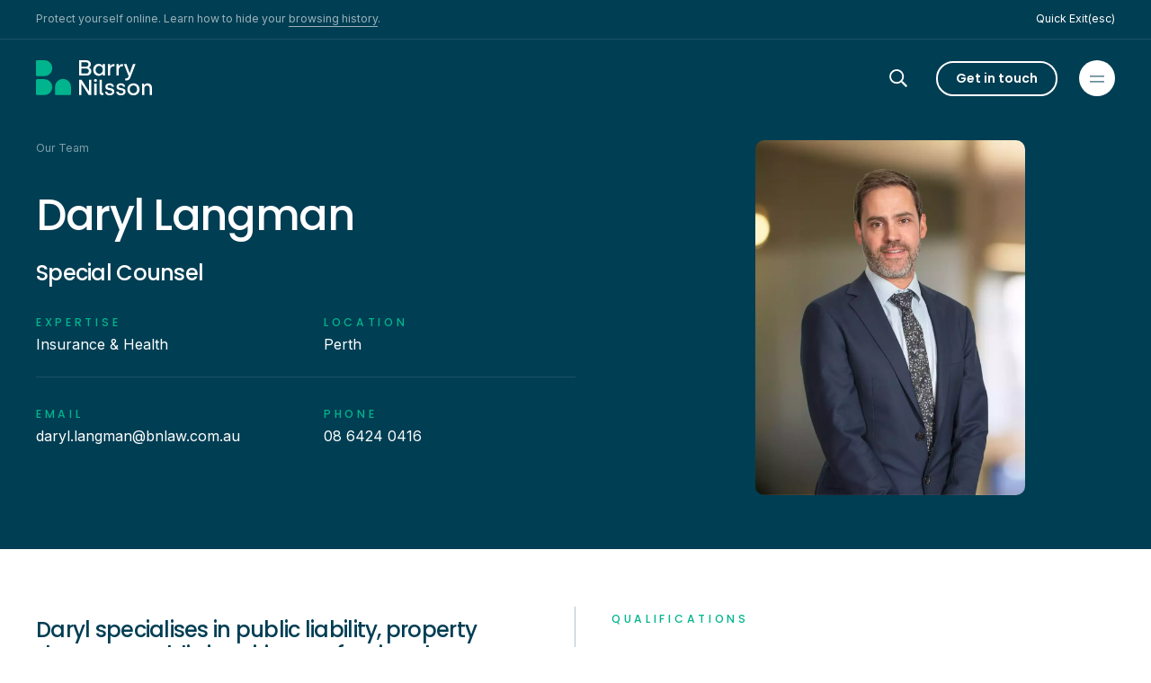

--- FILE ---
content_type: text/html; charset=UTF-8
request_url: https://bnlaw.com.au/our-team/daryl-langman/
body_size: 23535
content:
<!doctype html>
<html data-n-head-ssr lang="en" data-n-head="%7B%22lang%22:%7B%22ssr%22:%22en%22%7D%7D">
  <head>
    <meta data-n-head="ssr" charset="utf-8"><meta data-n-head="ssr" name="viewport" content="width=device-width,initial-scale=1"><meta data-n-head="ssr" data-hid="description" name="description" content="Daryl Langman is a Special Counsel in Barry Nilsson’s Perth Insurance & Health practice. Contact Daryl today."><meta data-n-head="ssr" data-hid="og:title" property="og:title" content="Daryl Langman | Barry Nilsson Perth"><meta data-n-head="ssr" data-hid="og:description" property="og:description" content="Daryl Langman is a Special Counsel in Barry Nilsson’s Perth Insurance & Health practice. Contact Daryl today."><meta data-n-head="ssr" data-hid="og:image" property="og:image" content="https://cms.bnlaw.com.au/assets/images/share-image/BN-Family-520cropped.jpg"><meta data-n-head="ssr" data-hid="og:url" property="og:url" content="https://bnlaw.com.au/our-team/daryl-langman"><meta data-n-head="ssr" data-hid="og:type" property="og:type" content="website"><meta data-n-head="ssr" data-hid="twitter:card" name="twitter:card" content="summary_large_image"><meta data-n-head="ssr" data-hid="twitter:title" name="twitter:title" content="Daryl Langman | Barry Nilsson Perth"><meta data-n-head="ssr" data-hid="twitter:description" name="twitter:description" content="Daryl Langman is a Special Counsel in Barry Nilsson’s Perth Insurance & Health practice. Contact Daryl today."><meta data-n-head="ssr" data-hid="twitter:image" name="twitter:image" property="twitter:image" content="https://cms.bnlaw.com.au/assets/images/share-image/BN-Family-520cropped.jpg"><meta data-n-head="ssr" data-hid="twitter:site" name="twitter:site" content="undefined"><meta data-n-head="ssr" data-hid="robots" name="robots" content="index, follow, max-image-preview:large, max-snippet:-1, max-video-preview:-1"><title>Daryl Langman | Barry Nilsson Perth</title><link data-n-head="ssr" rel="stylesheet" href="https://fonts.googleapis.com/css2?family=Inter:wght@400;600&family=Poppins:wght@400;500;600;700&display=swap"><link data-n-head="ssr" rel="dns-prefetch" href="//analytics.google.com"><link data-n-head="ssr" rel="dns-prefetch" href="//www.google-analytics.com"><link data-n-head="ssr" rel="dns-prefetch" href="//www.google.com"><link data-n-head="ssr" rel="dns-prefetch" href="//www.googletagmanager.com"><link data-n-head="ssr" rel="dns-prefetch" href="//fonts.gstatic.com"><link data-n-head="ssr" rel="dns-prefetch" href="//gaus08rviu-3.algolianet.com"><link data-n-head="ssr" rel="dns-prefetch" href="//www.recaptcha.net"><link data-n-head="ssr" rel="dns-prefetch" href="//gaus08rviu-dsn.algolia.net"><link data-n-head="ssr" rel="dns-prefetch" href="//cms.bnlaw.com.au"><link data-n-head="ssr" rel="dns-prefetch" href="//www.gstatic.com"><link data-n-head="ssr" rel="dns-prefetch" href="//unpkg.com"><link data-n-head="ssr" rel="dns-prefetch" href="//fonts.googleapis.com"><link data-n-head="ssr" rel="dns-prefetch" href="//stats.g.doubleclick.net"><link data-n-head="ssr" rel="dns-prefetch" href="//www.linkedin.com"><link data-n-head="ssr" data-hid="canonical" rel="canonical" href="https://bnlaw.com.au/our-team/daryl-langman/"><link data-n-head="ssr" href="/icons/favicon_16.ico" rel="icon" sizes="16x16" type="image/x-icon"><link data-n-head="ssr" href="/icons/favicon_96.ico" rel="icon" sizes="96x96" type="image/x-icon"><link data-n-head="ssr" href="/icons/favicon_192.ico" rel="icon" sizes="192x192" type="image/x-icon"><link data-n-head="ssr" href="/icons/favicon_256.ico" rel="icon" sizes="256x256" type="image/x-icon"><link data-n-head="ssr" href="/icons/favicon_512.ico" rel="icon" sizes="512x512" type="image/x-icon"><link data-n-head="ssr" href="/icons/iosIcon_120.png" rel="apple-touch-icon" sizes="120x120"><link data-n-head="ssr" href="/icons/iosIcon_152.png" rel="apple-touch-icon" sizes="152x152"><link data-n-head="ssr" href="/icons/iosIcon_167.png" rel="apple-touch-icon" sizes="167x167"><link data-n-head="ssr" href="/icons/iosIcon_180.png" rel="apple-touch-icon" sizes="180x180"><link data-n-head="ssr" href="/icons/androidIcon_96.png" rel="icon" sizes="96x96"><link data-n-head="ssr" href="/icons/androidIcon_128.png" rel="icon" sizes="128x128"><link data-n-head="ssr" href="/icons/androidIcon_192.png" rel="icon" sizes="192x192"><link data-n-head="ssr" href="/icons/androidIcon_256.png" rel="icon" sizes="256x256"><script data-n-head="ssr" data-hid="gtm-script" src="https://www.googletagmanager.com/gtm.js?id=GTM-NZBVSG5" async defer></script><script data-n-head="ssr" src="https://unpkg.com/@webcomponents/webcomponentsjs@2.4.3/webcomponents-loader.js"></script><script data-n-head="ssr" src="https://unpkg.com/@lottiefiles/lottie-player@latest/dist/lottie-player.js"></script><script data-n-head="ssr" src="//www.googletagmanager.com/gtm.js?id=GTM-NZBVSG5&l=dataLayer" async></script><script data-n-head="ssr" type="application/ld+json">{"@context":"http://schema.org","@graph":[{"@type":"Organization","@id":"https://bnlaw.com.au/#organization","name":"Barry Nilsson","sameAs":["https://www.facebook.com/barrynilssonlawyers","https://www.linkedin.com/company/barrynilsson","https://maps.app.goo.gl/HcT7ku9V99G6yJB97","https://maps.app.goo.gl/HmMm8Z8Po9yeQQDY9","https://maps.app.goo.gl/ULR8DZEHARkYWkjz5","https://maps.app.goo.gl/A814UvD5vCvmdPvg6","https://maps.app.goo.gl/rQkwva9hWiJEETHN9","https://maps.app.goo.gl/THR5eoHpNLkcfGF97"],"logo":{"@type":"ImageObject","@id":"https://bnlaw.com.au/#logo","inLanguage":"en-AU","url":"https://cms.bnlaw.com.au/assets/images/logo_text.jpg","contentUrl":"https://cms.bnlaw.com.au/assets/images/logo_text.jpg","caption":"Barry Nilsson"},"image":{"@id":"https://bnlaw.com.au/#logo"}},{"@type":"WebSite","@id":"https://bnlaw.com.au/#website","url":"https://bnlaw.com.au","name":"Barry Nilsson","description":"Barry Nilsson is a national law firm with offices in Brisbane, Sydney, Melbourne, Adelaide, Perth, and Hobart. We specialise in Insurance &amp; Health Law, Family Law, and Wills &amp; Estates. Our local teams offer expert legal services across these major cities, with each office supporting both individuals and businesses in their respective regions.","publisher":{"@id":"https://bnlaw.com.au/#organization"},"inLanguage":"en-AU"}]}</script><link rel="preload" href="/_nuxt/4f95a00.js" as="script"><link rel="preload" href="/_nuxt/7c39a41.js" as="script"><link rel="preload" href="/_nuxt/0413a5d.js" as="script"><link rel="preload" href="/_nuxt/9aa8ba4.js" as="script"><link rel="preload" href="/_nuxt/372dc20.js" as="script"><style data-vue-ssr-id="d706d280:0 71084ed2:0 49569972:0 4901b4ab:0 fdd86186:0 393cc220:0 c241e334:0 cc1c1c88:0 1a4d3822:0 af4aa6f4:0 20706fe8:0 4b9f81ac:0">.container{margin-left:auto;margin-right:auto;width:100%;padding-left:1.5rem;padding-right:1.5rem}@media (min-width:768px){.container{padding-left:2rem;padding-right:2rem}}.py-c{padding-top:2rem;padding-bottom:2rem}@media (min-width:768px){.py-c{padding-top:4rem;padding-bottom:4rem}}.pb-c{padding-bottom:2rem}@media (min-width:768px){.pb-c{padding-bottom:4rem}}.pt-c{padding-top:2rem}@media (min-width:768px){.pt-c{padding-top:4rem}}.my-c{margin-top:2rem;margin-bottom:2rem}@media (min-width:768px){.my-c{margin-top:4rem;margin-bottom:4rem}}.mt-c{margin-top:2rem}@media (min-width:768px){.mt-c{margin-top:4rem}}.py-xs{padding-top:.25rem;padding-bottom:.25rem}@media (min-width:1024px){.py-xs{padding-top:1rem;padding-bottom:1rem}}.py-sm{padding-top:1rem;padding-bottom:1rem}@media (min-width:768px){.py-sm{padding-top:2rem;padding-bottom:2rem}}.py-md{padding-top:4.4rem;padding-bottom:4.4rem}@media (min-width:768px){.py-md{padding-top:3rem;padding-bottom:3rem}}.pb-zero{padding-top:0;padding-bottom:0}@media (min-width:768px){.pb-zero{padding-top:4rem}.pb-zero{padding-bottom:0}}.zero-desktop{margin-top:0;margin-bottom:0;padding:0}.px-zero{padding-left:0;padding-right:0;padding-top:4rem;padding-bottom:4rem}.tc-container{margin-left:auto;margin-right:auto;padding-left:1.25rem;padding-right:1.25rem;max-width:2000px}.tc-container-image{margin-left:auto;margin-right:auto;max-width:2000px}.tc-component{padding-left:1.25rem;padding-right:1.25rem}@media (min-width:768px){.tc-component,.tc-container{padding-left:2.5rem;padding-right:2.5rem}}/*! tailwindcss v2.2.19 | MIT License | https://tailwindcss.com*//*! modern-normalize v1.1.0 | MIT License | https://github.com/sindresorhus/modern-normalize */*,::after,::before{box-sizing:border-box}html{-moz-tab-size:4;-o-tab-size:4;tab-size:4}html{line-height:1.15;-webkit-text-size-adjust:100%}body{margin:0}body{font-family:system-ui,-apple-system,Segoe UI,Roboto,Ubuntu,Cantarell,Noto Sans,sans-serif,'Segoe UI',Roboto,Helvetica,Arial,sans-serif,'Apple Color Emoji','Segoe UI Emoji'}hr{height:0;color:inherit}abbr[title]{text-decoration:underline;-webkit-text-decoration:underline dotted;text-decoration:underline dotted}b,strong{font-weight:bolder}code,kbd,pre,samp{font-family:ui-monospace,SFMono-Regular,Consolas,'Liberation Mono',Menlo,monospace;font-size:1em}small{font-size:80%}sub,sup{font-size:75%;line-height:0;position:relative;vertical-align:baseline}sub{bottom:-.25em}sup{top:-.5em}table{text-indent:0;border-color:inherit}button,input,optgroup,select,textarea{font-family:inherit;font-size:100%;line-height:1.15;margin:0}button,select{text-transform:none}[type=button],[type=reset],[type=submit],button{-webkit-appearance:button}::-moz-focus-inner{border-style:none;padding:0}:-moz-focusring{outline:1px dotted ButtonText}:-moz-ui-invalid{box-shadow:none}legend{padding:0}progress{vertical-align:baseline}::-webkit-inner-spin-button,::-webkit-outer-spin-button{height:auto}[type=search]{-webkit-appearance:textfield;outline-offset:-2px}::-webkit-search-decoration{-webkit-appearance:none}::-webkit-file-upload-button{-webkit-appearance:button;font:inherit}summary{display:list-item}blockquote,dd,dl,figure,h1,h2,h3,h4,h5,h6,hr,p,pre{margin:0}button{background-color:transparent;background-image:none}fieldset{margin:0;padding:0}ol,ul{list-style:none;margin:0;padding:0}html{font-family:ui-sans-serif,system-ui,-apple-system,Segoe UI,Roboto,Ubuntu,Cantarell,Noto Sans,sans-serif,BlinkMacSystemFont,"Segoe UI",Roboto,"Helvetica Neue",Arial,"Noto Sans",sans-serif,"Apple Color Emoji","Segoe UI Emoji","Segoe UI Symbol","Noto Color Emoji";line-height:1.5}body{font-family:inherit;line-height:inherit}*,::after,::before{box-sizing:border-box;border-width:0;border-style:solid;border-color:currentColor}hr{border-top-width:1px}img{border-style:solid}textarea{resize:vertical}input::-moz-placeholder,textarea::-moz-placeholder{opacity:1;color:#a1a1aa}input::placeholder,textarea::placeholder{opacity:1;color:#a1a1aa}[role=button],button{cursor:pointer}:-moz-focusring{outline:auto}table{border-collapse:collapse}h1,h2,h3,h4,h5,h6{font-size:inherit;font-weight:inherit}a{color:inherit;text-decoration:inherit}button,input,optgroup,select,textarea{padding:0;line-height:inherit;color:inherit}code,kbd,pre,samp{font-family:ui-monospace,SFMono-Regular,Menlo,Monaco,Consolas,"Liberation Mono","Courier New",monospace}audio,canvas,embed,iframe,img,object,svg,video{display:block;vertical-align:middle}img,video{max-width:100%;height:auto}[hidden]{display:none}*,::after,::before{--tw-translate-x:0;--tw-translate-y:0;--tw-rotate:0;--tw-skew-x:0;--tw-skew-y:0;--tw-scale-x:1;--tw-scale-y:1;--tw-transform:translateX(var(--tw-translate-x)) translateY(var(--tw-translate-y)) rotate(var(--tw-rotate)) skewX(var(--tw-skew-x)) skewY(var(--tw-skew-y)) scaleX(var(--tw-scale-x)) scaleY(var(--tw-scale-y));border-color:currentColor;--tw-ring-offset-shadow:0 0 rgba(0,0,0,0);--tw-ring-shadow:0 0 rgba(0,0,0,0);--tw-shadow:0 0 rgba(0,0,0,0);--tw-ring-inset:var(--tw-empty, );/*!*//*!*/--tw-ring-offset-width:0px;--tw-ring-offset-color:#fff;--tw-ring-color:rgba(59, 130, 246, 0.5);--tw-ring-offset-shadow:0 0 #0000;--tw-ring-shadow:0 0 #0000;--tw-shadow:0 0 #0000;--tw-blur:var(--tw-empty, );/*!*//*!*/--tw-brightness:var(--tw-empty, );/*!*//*!*/--tw-contrast:var(--tw-empty, );/*!*//*!*/--tw-grayscale:var(--tw-empty, );/*!*//*!*/--tw-hue-rotate:var(--tw-empty, );/*!*//*!*/--tw-invert:var(--tw-empty, );/*!*//*!*/--tw-saturate:var(--tw-empty, );/*!*//*!*/--tw-sepia:var(--tw-empty, );/*!*//*!*/--tw-drop-shadow:var(--tw-empty, );/*!*//*!*/--tw-filter:var(--tw-blur) var(--tw-brightness) var(--tw-contrast) var(--tw-grayscale) var(--tw-hue-rotate) var(--tw-invert) var(--tw-saturate) var(--tw-sepia) var(--tw-drop-shadow)}.container{width:100%}@media (min-width:640px){.container{max-width:640px}}@media (min-width:768px){.container{max-width:768px}}@media (min-width:1024px){.container{max-width:1024px}}@media (min-width:1280px){.container{max-width:1280px}}@media (min-width:1536px){.container{max-width:1536px}}@media (min-width:2000px){.container{max-width:2000px}}.sr-only{position:absolute;width:1px;height:1px;padding:0;margin:-1px;overflow:hidden;clip:rect(0,0,0,0);white-space:nowrap;border-width:0}.pointer-events-none{pointer-events:none}.visible{visibility:visible}.static{position:static}.fixed{position:fixed}.absolute{position:absolute}.relative{position:relative}.inset-0{top:0;right:0;bottom:0;left:0}.left-0{left:0}.-top-6{top:-1.5rem}.right-0{right:0}.bottom-0{bottom:0}.top-0{top:0}.-bottom-6{bottom:-1.5rem}.top-1{top:.25rem}.right-8{right:2rem}.right-5{right:1.25rem}.z-40{z-index:40}.z-50{z-index:50}.z-10{z-index:10}.order-2{order:2}.order-1{order:1}.float-right{float:right}.-m-2{margin:-.5rem}.m-auto{margin:auto}.-mx-10{margin-left:-2.5rem;margin-right:-2.5rem}.-mx-6{margin-left:-1.5rem;margin-right:-1.5rem}.-mx-1\.5{margin-left:-.375rem;margin-right:-.375rem}.-my-1\.5{margin-top:-.375rem;margin-bottom:-.375rem}.-mx-1{margin-left:-.25rem;margin-right:-.25rem}.-my-1{margin-top:-.25rem;margin-bottom:-.25rem}.my-4{margin-top:1rem;margin-bottom:1rem}.mx-auto{margin-left:auto;margin-right:auto}.-mx-3{margin-left:-.75rem;margin-right:-.75rem}.-mx-2{margin-left:-.5rem;margin-right:-.5rem}.my-1{margin-top:.25rem;margin-bottom:.25rem}.mx-1{margin-left:.25rem;margin-right:.25rem}.-my-2{margin-top:-.5rem;margin-bottom:-.5rem}.mb-8{margin-bottom:2rem}.-mt-1{margin-top:-.25rem}.mt-4{margin-top:1rem}.mt-2{margin-top:.5rem}.mt-5{margin-top:1.25rem}.mb-4{margin-bottom:1rem}.mt-6{margin-top:1.5rem}.mb-10{margin-bottom:2.5rem}.mb-3{margin-bottom:.75rem}.mt-3{margin-top:.75rem}.-ml-1{margin-left:-.25rem}.mt-10{margin-top:2.5rem}.mt-8{margin-top:2rem}.ml-8{margin-left:2rem}.mb-16{margin-bottom:4rem}.mt-1{margin-top:.25rem}.mb-2{margin-bottom:.5rem}.ml-3{margin-left:.75rem}.ml-auto{margin-left:auto}.mb-5{margin-bottom:1.25rem}.-mb-px{margin-bottom:-1px}.mb-6{margin-bottom:1.5rem}.-mr-5{margin-right:-1.25rem}.-ml-5{margin-left:-1.25rem}.mr-7{margin-right:1.75rem}.mr-4{margin-right:1rem}.mt-9{margin-top:2.25rem}.-ml-2{margin-left:-.5rem}.ml-2{margin-left:.5rem}.mb-14{margin-bottom:3.5rem}.mt-7{margin-top:1.75rem}.mb-12{margin-bottom:3rem}.mr-2{margin-right:.5rem}.-mb-5{margin-bottom:-1.25rem}.mb-1{margin-bottom:.25rem}.-mr-3{margin-right:-.75rem}.-mt-3{margin-top:-.75rem}.mb-20{margin-bottom:5rem}.block{display:block}.inline-block{display:inline-block}.inline{display:inline}.flex{display:flex}.inline-flex{display:inline-flex}.table{display:table}.grid{display:grid}.contents{display:contents}.hidden{display:none}.h-6{height:1.5rem}.h-7{height:1.75rem}.h-9{height:2.25rem}.h-3{height:.75rem}.h-4{height:1rem}.h-10{height:2.5rem}.h-13{height:3.25rem}.h-full{height:100%}.h-24{height:6rem}.h-5{height:1.25rem}.h-auto{height:auto}.h-screen{height:100vh}.h-1{height:.25rem}.h-8{height:2rem}.h-2{height:.5rem}.h-16{height:4rem}.h-0{height:0}.w-full{width:100%}.w-11\/12{width:91.666667%}.w-2\/12{width:16.666667%}.w-10\/12{width:83.333333%}.w-6{width:1.5rem}.w-4{width:1rem}.w-7{width:1.75rem}.w-8{width:2rem}.w-9{width:2.25rem}.w-3{width:.75rem}.w-auto{width:auto}.w-10{width:2.5rem}.w-1\/2{width:50%}.w-1\/3{width:33.333333%}.w-5\/12{width:41.666667%}.w-8\/12{width:66.666667%}.w-5{width:1.25rem}.w-1{width:.25rem}.w-40{width:10rem}.w-200px{width:200px}.w-230px{width:230px}.w-2{width:.5rem}.w-9\/12{width:75%}.w-4\/12{width:33.333333%}.w-6\/12{width:50%}.w-3\/12{width:25%}.w-1\/12{width:8.333333%}.w-screen{width:100vw}.min-w-full{min-width:100%}.max-w-lg{max-width:32rem}.max-w-full{max-width:100%}.max-w-2xl{max-width:42rem}.max-w-6xl{max-width:72rem}.max-w-3xl{max-width:48rem}.max-w-xl{max-width:36rem}.flex-1{flex:1 1 0%}.flex-shrink-0{flex-shrink:0}.translate-x-full{--tw-translate-x:100%;transform:var(--tw-transform)}.translate-y-full{--tw-translate-y:100%;transform:var(--tw-transform)}.rotate-45{--tw-rotate:45deg;transform:var(--tw-transform)}.transform{transform:var(--tw-transform)}.cursor-pointer{cursor:pointer}.resize{resize:both}.appearance-none{-webkit-appearance:none;-moz-appearance:none;appearance:none}.grid-cols-2{grid-template-columns:repeat(2,minmax(0,1fr))}.grid-cols-1{grid-template-columns:repeat(1,minmax(0,1fr))}.grid-cols-3{grid-template-columns:repeat(3,minmax(0,1fr))}.grid-cols-4{grid-template-columns:repeat(4,minmax(0,1fr))}.flex-row{flex-direction:row}.flex-col{flex-direction:column}.flex-col-reverse{flex-direction:column-reverse}.flex-wrap{flex-wrap:wrap}.flex-wrap-reverse{flex-wrap:wrap-reverse}.items-start{align-items:flex-start}.items-end{align-items:flex-end}.items-center{align-items:center}.items-stretch{align-items:stretch}.justify-start{justify-content:flex-start}.justify-end{justify-content:flex-end}.justify-center{justify-content:center}.justify-between{justify-content:space-between}.gap-4{gap:1rem}.gap-8{gap:2rem}.gap-6{gap:1.5rem}.gap-5{gap:1.25rem}.gap-x-8{-moz-column-gap:2rem;column-gap:2rem}.gap-x-5{-moz-column-gap:1.25rem;column-gap:1.25rem}.gap-y-1{row-gap:.25rem}.gap-y-5{row-gap:1.25rem}.gap-x-6{-moz-column-gap:1.5rem;column-gap:1.5rem}.gap-y-4{row-gap:1rem}.gap-x-10{-moz-column-gap:2.5rem;column-gap:2.5rem}.space-y-4>:not([hidden])~:not([hidden]){--tw-space-y-reverse:0;margin-top:calc(1rem * (1 - 0));margin-top:calc(1rem * (1 - var(--tw-space-y-reverse)));margin-top:calc(1rem * calc(1 - 0));margin-top:calc(1rem * calc(1 - var(--tw-space-y-reverse)));margin-bottom:calc(1rem * 0);margin-bottom:calc(1rem * var(--tw-space-y-reverse))}.space-y-8>:not([hidden])~:not([hidden]){--tw-space-y-reverse:0;margin-top:calc(2rem * (1 - 0));margin-top:calc(2rem * (1 - var(--tw-space-y-reverse)));margin-top:calc(2rem * calc(1 - 0));margin-top:calc(2rem * calc(1 - var(--tw-space-y-reverse)));margin-bottom:calc(2rem * 0);margin-bottom:calc(2rem * var(--tw-space-y-reverse))}.space-y-2>:not([hidden])~:not([hidden]){--tw-space-y-reverse:0;margin-top:calc(.5rem * (1 - 0));margin-top:calc(.5rem * (1 - var(--tw-space-y-reverse)));margin-top:calc(.5rem * calc(1 - 0));margin-top:calc(.5rem * calc(1 - var(--tw-space-y-reverse)));margin-bottom:calc(.5rem * 0);margin-bottom:calc(.5rem * var(--tw-space-y-reverse))}.space-x-1>:not([hidden])~:not([hidden]){--tw-space-x-reverse:0;margin-right:calc(.25rem * 0);margin-right:calc(.25rem * var(--tw-space-x-reverse));margin-left:calc(.25rem * (1 - 0));margin-left:calc(.25rem * (1 - var(--tw-space-x-reverse)));margin-left:calc(.25rem * calc(1 - 0));margin-left:calc(.25rem * calc(1 - var(--tw-space-x-reverse)))}.space-y-5>:not([hidden])~:not([hidden]){--tw-space-y-reverse:0;margin-top:calc(1.25rem * (1 - 0));margin-top:calc(1.25rem * (1 - var(--tw-space-y-reverse)));margin-top:calc(1.25rem * calc(1 - 0));margin-top:calc(1.25rem * calc(1 - var(--tw-space-y-reverse)));margin-bottom:calc(1.25rem * 0);margin-bottom:calc(1.25rem * var(--tw-space-y-reverse))}.space-y-7>:not([hidden])~:not([hidden]){--tw-space-y-reverse:0;margin-top:calc(1.75rem * (1 - 0));margin-top:calc(1.75rem * (1 - var(--tw-space-y-reverse)));margin-top:calc(1.75rem * calc(1 - 0));margin-top:calc(1.75rem * calc(1 - var(--tw-space-y-reverse)));margin-bottom:calc(1.75rem * 0);margin-bottom:calc(1.75rem * var(--tw-space-y-reverse))}.space-x-8>:not([hidden])~:not([hidden]){--tw-space-x-reverse:0;margin-right:calc(2rem * 0);margin-right:calc(2rem * var(--tw-space-x-reverse));margin-left:calc(2rem * (1 - 0));margin-left:calc(2rem * (1 - var(--tw-space-x-reverse)));margin-left:calc(2rem * calc(1 - 0));margin-left:calc(2rem * calc(1 - var(--tw-space-x-reverse)))}.space-y-6>:not([hidden])~:not([hidden]){--tw-space-y-reverse:0;margin-top:calc(1.5rem * (1 - 0));margin-top:calc(1.5rem * (1 - var(--tw-space-y-reverse)));margin-top:calc(1.5rem * calc(1 - 0));margin-top:calc(1.5rem * calc(1 - var(--tw-space-y-reverse)));margin-bottom:calc(1.5rem * 0);margin-bottom:calc(1.5rem * var(--tw-space-y-reverse))}.space-y-10>:not([hidden])~:not([hidden]){--tw-space-y-reverse:0;margin-top:calc(2.5rem * (1 - 0));margin-top:calc(2.5rem * (1 - var(--tw-space-y-reverse)));margin-top:calc(2.5rem * calc(1 - 0));margin-top:calc(2.5rem * calc(1 - var(--tw-space-y-reverse)));margin-bottom:calc(2.5rem * 0);margin-bottom:calc(2.5rem * var(--tw-space-y-reverse))}.space-x-5>:not([hidden])~:not([hidden]){--tw-space-x-reverse:0;margin-right:calc(1.25rem * 0);margin-right:calc(1.25rem * var(--tw-space-x-reverse));margin-left:calc(1.25rem * (1 - 0));margin-left:calc(1.25rem * (1 - var(--tw-space-x-reverse)));margin-left:calc(1.25rem * calc(1 - 0));margin-left:calc(1.25rem * calc(1 - var(--tw-space-x-reverse)))}.space-x-3>:not([hidden])~:not([hidden]){--tw-space-x-reverse:0;margin-right:calc(.75rem * 0);margin-right:calc(.75rem * var(--tw-space-x-reverse));margin-left:calc(.75rem * (1 - 0));margin-left:calc(.75rem * (1 - var(--tw-space-x-reverse)));margin-left:calc(.75rem * calc(1 - 0));margin-left:calc(.75rem * calc(1 - var(--tw-space-x-reverse)))}.space-x-4>:not([hidden])~:not([hidden]){--tw-space-x-reverse:0;margin-right:calc(1rem * 0);margin-right:calc(1rem * var(--tw-space-x-reverse));margin-left:calc(1rem * (1 - 0));margin-left:calc(1rem * (1 - var(--tw-space-x-reverse)));margin-left:calc(1rem * calc(1 - 0));margin-left:calc(1rem * calc(1 - var(--tw-space-x-reverse)))}.divide-y>:not([hidden])~:not([hidden]){--tw-divide-y-reverse:0;border-top-width:calc(1px * (1 - 0));border-top-width:calc(1px * (1 - var(--tw-divide-y-reverse)));border-top-width:calc(1px * calc(1 - 0));border-top-width:calc(1px * calc(1 - var(--tw-divide-y-reverse)));border-bottom-width:calc(1px * 0);border-bottom-width:calc(1px * var(--tw-divide-y-reverse))}.overflow-hidden{overflow:hidden}.overflow-x-auto{overflow-x:auto}.overflow-y-auto{overflow-y:auto}.overflow-x-hidden{overflow-x:hidden}.overflow-y-hidden{overflow-y:hidden}.whitespace-nowrap{white-space:nowrap}.rounded-full{border-radius:9999px}.rounded{border-radius:10px}.rounded-none{border-radius:0}.rounded-md{border-radius:10px}.rounded-l-full{border-top-left-radius:9999px;border-bottom-left-radius:9999px}.rounded-r-full{border-top-right-radius:9999px;border-bottom-right-radius:9999px}.border{border-width:1px}.border-2{border-width:2px}.border-t{border-top-width:1px}.border-b{border-bottom-width:1px}.border-r{border-right-width:1px}.border-b-2{border-bottom-width:2px}.border-b-0{border-bottom-width:0}.border-r-0{border-right-width:0}.border-r-2{border-right-width:2px}.border-t-2{border-top-width:2px}.border-l{border-left-width:1px}.border-solid{border-style:solid}.border-steelblue{--tw-border-opacity:1;border-color:#003e53;border-color:rgba(0,62,83,var(--tw-border-opacity))}.border-white{--tw-border-opacity:1;border-color:#fff;border-color:rgba(255,255,255,var(--tw-border-opacity))}.border-form{--tw-border-opacity:1;border-color:#e18600;border-color:rgba(225,134,0,var(--tw-border-opacity))}.border-transparent{border-color:rgba(255,255,255,0)}.border-turquoise{--tw-border-opacity:1;border-color:#00b48d;border-color:rgba(0,180,141,var(--tw-border-opacity))}.border-primary{--tw-border-opacity:1;border-color:#00b48d;border-color:rgba(0,180,141,var(--tw-border-opacity))}.border-opacity-30{--tw-border-opacity:0.3}.border-opacity-10{--tw-border-opacity:0.1}.bg-transparent{background-color:rgba(255,255,255,0)}.bg-primary{--tw-bg-opacity:1;background-color:#00b48d;background-color:rgba(0,180,141,var(--tw-bg-opacity))}.bg-white{--tw-bg-opacity:1;background-color:#fff;background-color:rgba(255,255,255,var(--tw-bg-opacity))}.bg-steelblue{--tw-bg-opacity:1;background-color:#003e53;background-color:rgba(0,62,83,var(--tw-bg-opacity))}.bg-blue{--tw-bg-opacity:1;background-color:#54b8f0;background-color:rgba(84,184,240,var(--tw-bg-opacity))}.bg-darkteal{--tw-bg-opacity:1;background-color:#007264;background-color:rgba(0,114,100,var(--tw-bg-opacity))}.bg-sand-300{--tw-bg-opacity:1;background-color:#f2ebdf;background-color:rgba(242,235,223,var(--tw-bg-opacity))}.bg-opacity-50{--tw-bg-opacity:0.5}.bg-contain{background-size:contain}.bg-center{background-position:center}.bg-no-repeat{background-repeat:no-repeat}.fill-current{fill:currentColor}.object-cover{-o-object-fit:cover;object-fit:cover}.object-none{-o-object-fit:none;object-fit:none}.p-2{padding:.5rem}.p-6{padding:1.5rem}.p-4{padding:1rem}.p-1\.5{padding:.375rem}.p-1{padding:.25rem}.p-24{padding:6rem}.p-5{padding:1.25rem}.p-7{padding:1.75rem}.py-3{padding-top:.75rem;padding-bottom:.75rem}.py-2{padding-top:.5rem;padding-bottom:.5rem}.px-6{padding-left:1.5rem;padding-right:1.5rem}.px-4{padding-left:1rem;padding-right:1rem}.px-10{padding-left:2.5rem;padding-right:2.5rem}.py-10{padding-top:2.5rem;padding-bottom:2.5rem}.py-8{padding-top:2rem;padding-bottom:2rem}.py-5{padding-top:1.25rem;padding-bottom:1.25rem}.px-3{padding-left:.75rem;padding-right:.75rem}.py-1{padding-top:.25rem;padding-bottom:.25rem}.px-5{padding-left:1.25rem;padding-right:1.25rem}.py-12{padding-top:3rem;padding-bottom:3rem}.py-4{padding-top:1rem;padding-bottom:1rem}.px-1{padding-left:.25rem;padding-right:.25rem}.py-9{padding-top:2.25rem;padding-bottom:2.25rem}.py-6{padding-top:1.5rem;padding-bottom:1.5rem}.px-7{padding-left:1.75rem;padding-right:1.75rem}.py-17{padding-top:4.25rem;padding-bottom:4.25rem}.px-2{padding-left:.5rem;padding-right:.5rem}.py-7{padding-top:1.75rem;padding-bottom:1.75rem}.px-8{padding-left:2rem;padding-right:2rem}.py-c-mobile{padding-top:2rem;padding-bottom:2rem}.py-c-desktop{padding-top:4rem;padding-bottom:4rem}.pb-5{padding-bottom:1.25rem}.pt-5{padding-top:1.25rem}.pt-4{padding-top:1rem}.pl-4{padding-left:1rem}.pr-4{padding-right:1rem}.pb-6{padding-bottom:1.5rem}.pb-4{padding-bottom:1rem}.pl-2{padding-left:.5rem}.pb-8{padding-bottom:2rem}.pb-3{padding-bottom:.75rem}.pt-1{padding-top:.25rem}.pl-3{padding-left:.75rem}.pb-0{padding-bottom:0}.pb-1{padding-bottom:.25rem}.pl-5{padding-left:1.25rem}.pb-10{padding-bottom:2.5rem}.pt-2{padding-top:.5rem}.pb-7{padding-bottom:1.75rem}.pt-7{padding-top:1.75rem}.pt-8{padding-top:2rem}.pt-10{padding-top:2.5rem}.pt-50px{padding-top:50px}.pt-76px{padding-top:76px}.pr-5{padding-right:1.25rem}.pr-0{padding-right:0}.pt-26{padding-top:6.5rem}.pb-11{padding-bottom:2.75rem}.pb-17{padding-bottom:4.25rem}.pr-10{padding-right:2.5rem}.pt-3{padding-top:.75rem}.pr-2{padding-right:.5rem}.text-left{text-align:left}.text-center{text-align:center}.text-right{text-align:right}.align-top{vertical-align:top}.align-middle{vertical-align:middle}.font-body{font-family:Inter,sans-serif}.font-display{font-family:Poppins,sans-serif}.text-base{font-size:1rem}.text-sm{font-size:.875rem}.text-xs{font-size:.77rem}.text-lg{font-size:1.0625rem}.text-4xl{font-size:2rem}.text-3xl{font-size:1.5rem}.text-xl{font-size:1.25rem}.text-2xl{font-size:1.3125rem}.font-semibold{font-weight:600}.font-medium{font-weight:500}.font-bold{font-weight:700}.font-normal{font-weight:400}.uppercase{text-transform:uppercase}.capitalize{text-transform:capitalize}.not-italic{font-style:normal}.leading-none{line-height:1}.leading-normal{line-height:1.4}.leading-relaxed{line-height:1.5}.leading-tight{line-height:1.1}.leading-snug{line-height:1.2}.tracking-loose{letter-spacing:.3em}.tracking-tighter{letter-spacing:-.03em}.text-primary{--tw-text-opacity:1;color:#00b48d;color:rgba(0,180,141,var(--tw-text-opacity))}.text-steelblue{--tw-text-opacity:1;color:#003e53;color:rgba(0,62,83,var(--tw-text-opacity))}.text-white{--tw-text-opacity:1;color:#fff;color:rgba(255,255,255,var(--tw-text-opacity))}.text-blue{--tw-text-opacity:1;color:#54b8f0;color:rgba(84,184,240,var(--tw-text-opacity))}.text-turquoise{--tw-text-opacity:1;color:#00b48d;color:rgba(0,180,141,var(--tw-text-opacity))}.text-darkteal{--tw-text-opacity:1;color:#007264;color:rgba(0,114,100,var(--tw-text-opacity))}.text-red{--tw-text-opacity:1;color:red;color:rgba(255,0,0,var(--tw-text-opacity))}.text-opacity-50{--tw-text-opacity:0.5}.placeholder-steelblue::-moz-placeholder{--tw-placeholder-opacity:1;color:#003e53;color:rgba(0,62,83,var(--tw-placeholder-opacity))}.placeholder-steelblue::placeholder{--tw-placeholder-opacity:1;color:#003e53;color:rgba(0,62,83,var(--tw-placeholder-opacity))}.placeholder-opacity-75::-moz-placeholder{--tw-placeholder-opacity:0.75}.placeholder-opacity-75::placeholder{--tw-placeholder-opacity:0.75}.opacity-50{opacity:.5}.opacity-60{opacity:.6}.shadow-xl{--tw-shadow:0 20px 25px -5px rgba(0, 0, 0, 0.1),0 10px 10px -5px rgba(0, 0, 0, 0.04);box-shadow:0 0 transparent,0 0 transparent,0 20px 25px -5px rgba(0,0,0,.1),0 10px 10px -5px rgba(0,0,0,.04);box-shadow:var(--tw-ring-offset-shadow,0 0 transparent),var(--tw-ring-shadow,0 0 transparent),var(--tw-shadow)}.shadow{--tw-shadow:0 1px 3px 0 rgba(0, 0, 0, 0.1),0 1px 2px 0 rgba(0, 0, 0, 0.06);box-shadow:0 0 transparent,0 0 transparent,0 1px 3px 0 rgba(0,0,0,.1),0 1px 2px 0 rgba(0,0,0,.06);box-shadow:var(--tw-ring-offset-shadow,0 0 transparent),var(--tw-ring-shadow,0 0 transparent),var(--tw-shadow)}.outline-none{outline:2px solid transparent;outline-offset:2px}.blur{--tw-blur:blur(8px);filter:var(--tw-filter)}.filter{filter:var(--tw-filter)}.transition{transition-property:background-color,border-color,color,fill,stroke,opacity,box-shadow,transform,filter,-webkit-backdrop-filter;transition-property:background-color,border-color,color,fill,stroke,opacity,box-shadow,transform,filter,backdrop-filter;transition-property:background-color,border-color,color,fill,stroke,opacity,box-shadow,transform,filter,backdrop-filter,-webkit-backdrop-filter;transition-timing-function:cubic-bezier(.4,0,.2,1);transition-duration:150ms}.transition-colors{transition-property:background-color,border-color,color,fill,stroke;transition-timing-function:cubic-bezier(.4,0,.2,1);transition-duration:150ms}.transition-all{transition-property:all;transition-timing-function:cubic-bezier(.4,0,.2,1);transition-duration:150ms}.duration-300{transition-duration:.3s}.duration-500{transition-duration:.5s}.duration-200{transition-duration:.2s}.ease-in-out{transition-timing-function:cubic-bezier(.4,0,.2,1)}.loading{pointer-events:none;position:relative;color:transparent!important;min-height:1rem}.loading:after{position:absolute;margin-top:-.5rem;margin-left:-.5rem;display:block;height:1rem;width:1rem;border-radius:9999px;border-width:2px;border-style:solid;--tw-border-opacity:1;border-color:#00b48d;border-color:rgba(0,180,141,var(--tw-border-opacity));top:50%;left:50%;z-index:1;animation:loading .5s linear infinite;border-right-color:transparent;border-top-color:transparent;content:""}.loading.loading-lg{min-height:2rem}.loading.loading-lg:after{margin-top:-1rem;margin-left:-1rem;height:2rem;width:2rem}a.loading:after,button.loading:after{--tw-border-opacity:1;border-color:#fff;border-color:rgba(255,255,255,var(--tw-border-opacity))}a.loading:after,button.loading:after{border-right-color:transparent;border-top-color:transparent}@keyframes loading{0%{transform:rotate(0)}to{transform:rotate(1turn)}}[data-formie-input-error]{--tw-border-opacity:1;border-color:red;border-color:rgba(255,0,0,var(--tw-border-opacity))}[data-formie-input-error]::-moz-placeholder{--tw-placeholder-opacity:1;color:red;color:rgba(255,0,0,var(--tw-placeholder-opacity))}[data-formie-input-error]::placeholder{--tw-placeholder-opacity:1;color:red;color:rgba(255,0,0,var(--tw-placeholder-opacity))}[data-formie-input-error]:focus{--tw-border-opacity:1;border-color:red;border-color:rgba(255,0,0,var(--tw-border-opacity));outline:2px solid transparent;outline-offset:2px;--tw-ring-opacity:1;--tw-ring-color:rgba(255, 0, 0, var(--tw-ring-opacity))}[data-formie-error-text]{margin-top:.5rem;font-size:.875rem;--tw-text-opacity:1;color:red;color:rgba(255,0,0,var(--tw-text-opacity))}[data-conditionally-hidden]{display:none}.formie-form input,.formie-form textarea{border-radius:10px;border-width:1px;border-style:solid;--tw-border-opacity:1;border-color:#f2f5f6;border-color:rgba(242,245,246,var(--tw-border-opacity));padding-left:1rem;padding-right:1rem;padding-top:1rem;padding-bottom:1rem;font-size:1.0625rem}.formie-form input::-moz-placeholder,.formie-form textarea::-moz-placeholder{--tw-placeholder-opacity:1;color:#f2f5f6;color:rgba(242,245,246,var(--tw-placeholder-opacity))}.formie-form input::placeholder,.formie-form textarea::placeholder{--tw-placeholder-opacity:1;color:#f2f5f6;color:rgba(242,245,246,var(--tw-placeholder-opacity))}.formie-form input:focus,.formie-form textarea:focus{outline:1px solid #00bb87;outline-offset:0}.tc-input{width:100%;border-radius:9999px;border-width:1px;--tw-border-opacity:1;border-color:#54b8f0;border-color:rgba(84,184,240,var(--tw-border-opacity));--tw-bg-opacity:1;background-color:#fff;background-color:rgba(255,255,255,var(--tw-bg-opacity));padding:1rem;padding-top:1rem;padding-bottom:1rem;line-height:1;--tw-text-opacity:1;color:#f2f5f6;color:rgba(242,245,246,var(--tw-text-opacity))}.tc-input::-moz-placeholder{--tw-placeholder-opacity:1;color:rgba(242,245,246,.7);color:rgba(242,245,246,var(--tw-placeholder-opacity));--tw-placeholder-opacity:0.7}.tc-input::placeholder{--tw-placeholder-opacity:1;color:rgba(242,245,246,.7);color:rgba(242,245,246,var(--tw-placeholder-opacity));--tw-placeholder-opacity:0.7}.tc-input{-webkit-appearance:none}.tc-input:focus,.tc-select:focus{--tw-border-opacity:1;border-color:#00b48d;border-color:rgba(0,180,141,var(--tw-border-opacity));outline:2px solid transparent;outline-offset:2px}.tc-search-input{width:100%;border-radius:9999px;--tw-bg-opacity:1;background-color:rgba(255,255,255,.1);background-color:rgba(255,255,255,var(--tw-bg-opacity));--tw-bg-opacity:0.1;padding-left:2rem;padding-right:2rem;padding-top:.75rem;padding-bottom:.75rem;font-size:1.5rem;line-height:1}.tc-search-input::-moz-placeholder{--tw-placeholder-opacity:1;color:rgba(255,255,255,.4);color:rgba(255,255,255,var(--tw-placeholder-opacity));--tw-placeholder-opacity:0.4}.tc-search-input::placeholder{--tw-placeholder-opacity:1;color:rgba(255,255,255,.4);color:rgba(255,255,255,var(--tw-placeholder-opacity));--tw-placeholder-opacity:0.4}.tc-search-input{-webkit-appearance:none}.tc-search-input:focus,.tc-search-select:focus{--tw-border-opacity:1;border-color:#003e53;border-color:rgba(0,62,83,var(--tw-border-opacity));outline:2px solid transparent;outline-offset:2px}.tc-select{position:relative;z-index:10;width:100%;border-radius:9999px;border-width:1px;--tw-border-opacity:1;border-color:#54b8f0;border-color:rgba(84,184,240,var(--tw-border-opacity));--tw-bg-opacity:1;background-color:#fff;background-color:rgba(255,255,255,var(--tw-bg-opacity));padding-left:1rem;padding-right:1rem;padding-top:1rem;padding-bottom:1rem;line-height:1.2;--tw-text-opacity:1;color:#f2f5f6;color:rgba(242,245,246,var(--tw-text-opacity));-webkit-appearance:none}@media (min-width:768px){.tc-select{padding-top:1rem;padding-bottom:1rem}.tc-select{line-height:1}}.tc-checkbox{display:flex;flex-direction:row;align-items:flex-start;--tw-text-opacity:1;color:#fff;color:rgba(255,255,255,var(--tw-text-opacity))}.tc-checkbox__icon{position:static;width:auto;height:auto;padding:0;margin:0;overflow:visible;clip:auto;white-space:normal;margin-right:.75rem;display:inline-block;width:1rem;--tw-text-opacity:1;color:#fff;color:rgba(255,255,255,var(--tw-text-opacity));margin-top:3px}.tc-textarea{height:9rem;border-radius:10px}.tc-error{font-size:.77rem;--tw-text-opacity:1;color:#e18600;color:rgba(225,134,0,var(--tw-text-opacity))}.tc-error__icon{margin-right:.25rem;height:.75rem;width:auto;fill:currentColor;--tw-text-opacity:1;color:#e18600;color:rgba(225,134,0,var(--tw-text-opacity))}.tc-global-search-text-input__button{position:absolute;top:.25rem;right:.25rem;margin-top:.75rem;margin-right:1rem}.tc-global-search-text-input__icon{height:1.5rem;width:auto;fill:currentColor;--tw-text-opacity:1;color:#fff;color:rgba(255,255,255,var(--tw-text-opacity))}.tc-form{--tw-text-opacity:1;color:#003e53;color:rgba(0,62,83,var(--tw-text-opacity))}.tc-text-input{font-size:1.0625rem;-webkit-appearance:none}.tc-label{--tw-text-opacity:1;color:#003e53;color:rgba(0,62,83,var(--tw-text-opacity))}:root{font-family:Inter,sans-serif;font-weight:400;letter-spacing:0;--tw-text-opacity:1;color:#003e53;color:rgba(0,62,83,var(--tw-text-opacity));font-size:16px;-webkit-font-smoothing:antialiased}strong{font-weight:700}figcaption{margin-top:1rem;font-size:.875rem}.tc-wys:last-child :last-child{margin-bottom:0}.tc-wys a{border-bottom-width:1px}.tc-wys a{--tw-border-opacity:1;border-color:#00b48d;border-color:rgba(0,180,141,var(--tw-border-opacity))}.tc-wys a{--tw-text-opacity:1;color:#00b48d;color:rgba(0,180,141,var(--tw-text-opacity))}.tc-wys a:hover{--tw-border-opacity:1;border-color:#fff;border-color:rgba(255,255,255,var(--tw-border-opacity))}.tc-wys a{padding-bottom:1px}.tc-wys span a{border-style:none}.tc-wys span a{padding-top:.75rem;padding-bottom:.75rem}.tc-wys span a{--tw-text-opacity:1;color:#003e53;color:rgba(0,62,83,var(--tw-text-opacity))}.tc-wys span a:hover{--tw-text-opacity:1;color:#fff;color:rgba(255,255,255,var(--tw-text-opacity))}.tc-h1{font-family:Poppins,sans-serif;font-size:2rem;font-weight:500;line-height:1.1;letter-spacing:-.03em}@media (min-width:1024px){.tc-h1{font-size:3vw}}@media (min-width:2000px){.tc-h1{font-size:3.75rem}}.tc-wys h1{font-family:Poppins,sans-serif}.tc-wys h1{font-size:2rem}.tc-wys h1{font-weight:500}.tc-wys h1{line-height:1.1}.tc-wys h1{letter-spacing:-.03em}h1{font-family:Poppins,sans-serif;font-size:2rem;font-weight:500;line-height:1.1;letter-spacing:-.03em}@media (min-width:768px){.tc-wys h1{font-size:3.75rem}h1{font-size:3.75rem}}.tc-h2{font-family:Poppins,sans-serif;font-size:1.3125rem;font-weight:500;line-height:1.2;letter-spacing:-.03em}@media (min-width:768px){.tc-h2{font-size:1.5rem}}.tc-wys h2{margin-top:.75rem;margin-bottom:.75rem}.tc-wys h2{font-family:Poppins,sans-serif}.tc-wys h2{font-size:1.3125rem}.tc-wys h2{font-weight:500}.tc-wys h2{line-height:1.2}.tc-wys h2{letter-spacing:-.03em}@media (min-width:768px){.tc-wys h2{font-size:1.5rem}}.tc-h3{font-family:Poppins,sans-serif;font-size:1.0625rem;font-weight:500;line-height:1.2;letter-spacing:-.03em}@media (min-width:768px){.tc-h3{font-size:1.25rem}}.tc-wys h3{margin-top:.75rem}.tc-wys h3{margin-bottom:.5rem}.tc-wys h3{font-family:Poppins,sans-serif}.tc-wys h3{font-size:1.0625rem}.tc-wys h3{font-weight:500}.tc-wys h3{line-height:1.2}.tc-wys h3{letter-spacing:-.03em}@media (min-width:768px){.tc-wys h3{font-size:1.25rem}}.tc-h4{font-family:Poppins,sans-serif;font-size:1rem;font-weight:500;line-height:1.2;letter-spacing:-.03em}@media (min-width:768px){.tc-h4{font-size:1.0625rem}}.tc-wys h4{margin-top:.75rem}.tc-wys h4{margin-bottom:.5rem}.tc-wys h4{font-family:Poppins,sans-serif}.tc-wys h4{font-size:1rem}.tc-wys h4{font-weight:500}.tc-wys h4{line-height:1.2}.tc-wys h4{letter-spacing:-.03em}@media (min-width:768px){.tc-wys h4{font-size:1.0625rem}}.tc-h5{font-family:Poppins,sans-serif;font-size:.875rem;font-weight:700;text-transform:uppercase;line-height:1.2;letter-spacing:-.03em}@media (min-width:768px){.tc-h5{font-size:.875rem}}.tc-wys h5{margin-top:.75rem}.tc-wys h5{margin-bottom:.5rem}.tc-wys h5{font-family:Poppins,sans-serif}.tc-wys h5{font-size:.875rem}.tc-wys h5{font-weight:700}.tc-wys h5{text-transform:uppercase}.tc-wys h5{line-height:1.2}.tc-wys h5{letter-spacing:-.03em}@media (min-width:768px){.tc-wys h5{font-size:.875rem}}.tc-p{font-size:1rem;line-height:1.4}@media (min-width:768px){.tc-p{font-size:1rem}}.tc-wys p{margin-bottom:1.5rem}.tc-wys p{font-size:1rem}.tc-wys p{line-height:1.4}@media (min-width:768px){.tc-wys p{font-size:1rem}}.tc-small{font-size:.77rem}@media (min-width:768px){.tc-small{font-size:.77rem}}.tc-wys small{font-size:.77rem}@media (min-width:768px){.tc-wys small{font-size:.77rem}}.tc-wys ul{margin-top:1.5rem;margin-bottom:1.5rem}.tc-wys ul{list-style-type:none}.tc-wys ul li{position:relative}.tc-wys ul li{margin-bottom:.25rem}.tc-wys ul li{list-style-type:none}.tc-wys ul li{background-repeat:no-repeat}.tc-wys ul li{padding-left:1.25rem}.tc-wys ul li{background-image:url(/images/arrow.svg?inline);background-size:11px 11px;background-position:0 7px}.tc-wys ul.tc-indent li{padding-left:1.25rem}.tc-wys ul.tc-indent li{background-image:none}.tc-wys ul ul{margin-top:.75rem!important;margin-bottom:.75rem!important}.tc-wys ul ul{margin-left:1.25rem!important}.tc-wys ul li li{margin-bottom:.5rem}.tc-wys ul li li{list-style-type:disc}.tc-wys ul li li{background-image:none}.tc-wys ul li li{padding-left:.25rem}.tc-wys ul li li::marker{--tw-text-opacity:1;color:#00b48d;color:rgba(0,180,141,var(--tw-text-opacity))}.tc-wys ul li li:last-of-type{margin-bottom:0}.tc-wys ul ol{margin-top:.75rem!important;margin-bottom:.75rem!important}.tc-wys ul ol{list-style-type:decimal!important}.tc-wys ul ol li{list-style-type:decimal}.tc-wys ul ol li::marker{--tw-text-opacity:1;color:#003e53;color:rgba(0,62,83,var(--tw-text-opacity))}.tc-wys ul.ul-ol-alpha ol li{list-style-type:lower-alpha}.tc-wys ol{margin-top:1.5rem;margin-bottom:1.5rem}.tc-wys ol li{position:relative}.tc-wys ol li{margin-left:1.25rem}.tc-wys ol li{margin-bottom:.25rem}.tc-wys ol li{list-style-type:decimal}.tc-wys ol ol{margin-top:.75rem!important;margin-bottom:.75rem!important}.tc-wys ol li li{margin-bottom:.5rem}.tc-wys ol li li{padding-left:.25rem}.tc-wys ol li li{list-style-type:lower-alpha}.tc-wys ol li li:last-of-type{margin-bottom:0}.tc-wys ol ul{margin-top:.75rem!important;margin-bottom:.75rem!important}.tc-wys ol ul{list-style-type:none!important}.tc-wys ol ul li{margin-left:0}.tc-wys ol ul li{list-style-type:none}.tc-wys ol ul li{padding-left:1.25rem}.tc-wys ol>li>ol>li>ol>li{list-style-type:lower-roman!important}.tc-caps-title{font-family:Poppins,sans-serif;font-size:.77rem;font-weight:500;text-transform:uppercase;line-height:1.4;letter-spacing:.3em}@media (min-width:768px){.tc-caps-title{font-size:.77rem}}.tc-wys table{min-width:100%}.tc-wys table thead{border-bottom-width:1px}.tc-wys table thead{--tw-border-opacity:1;border-color:#003e53;border-color:rgba(0,62,83,var(--tw-border-opacity))}.tc-wys table thead{--tw-border-opacity:0.3}.tc-wys table thead{--tw-bg-opacity:1;background-color:#fff;background-color:rgba(255,255,255,var(--tw-bg-opacity))}.tc-wys table thead{text-align:left}.tc-wys table thead{--tw-text-opacity:1;color:#00b48d;color:rgba(0,180,141,var(--tw-text-opacity))}.tc-wys table thead th{padding-left:1.25rem;padding-right:1.25rem}.tc-wys table thead th{padding-top:.75rem;padding-bottom:.75rem}.tc-wys table thead th{font-family:Poppins,sans-serif}.tc-wys table thead th{font-size:1rem}.tc-wys table thead th{font-weight:700}.tc-wys table td{padding-left:1.25rem;padding-right:1.25rem}.tc-wys table td{padding-top:.75rem;padding-bottom:.75rem}.tc-wys table tbody tr:nth-child(2n){--tw-bg-opacity:1;background-color:#f2f5f6;background-color:rgba(242,245,246,var(--tw-bg-opacity))}.tc-blockquote{margin-top:2.5rem;margin-bottom:2.5rem;border-left-width:3px;--tw-border-opacity:1;border-left-color:#00b48d;border-left-color:rgba(0,180,141,var(--tw-border-opacity));padding-left:1.75rem;font-size:1.25rem;--tw-text-opacity:1;color:#003e53;color:rgba(0,62,83,var(--tw-text-opacity))}@media (min-width:768px){.tc-blockquote{font-size:1.3125rem}}.tc-wys blockquote{margin-top:2.5rem;margin-bottom:2.5rem}.tc-wys blockquote{border-left-width:3px}.tc-wys blockquote{--tw-border-opacity:1;border-left-color:#00b48d;border-left-color:rgba(0,180,141,var(--tw-border-opacity))}.tc-wys blockquote{padding-left:1.75rem}.tc-wys blockquote{font-size:1.25rem}.tc-wys blockquote{--tw-text-opacity:1;color:#003e53;color:rgba(0,62,83,var(--tw-text-opacity))}.tc-wys blockquote{font-family:Poppins,sans-serif}.tc-wys blockquote{font-weight:500}.tc-wys blockquote{line-height:1.2}.tc-wys blockquote{letter-spacing:-.03em}.tc-wys blockquote .tc-cite{font-family:Inter,sans-serif}.tc-wys blockquote .tc-cite{font-size:1rem}.tc-wys blockquote .tc-cite{font-style:normal}.tc-wys blockquote .tc-cite{line-height:1}.tc-wys blockquote .tc-cite{letter-spacing:0}@media (min-width:768px){.tc-wys blockquote{font-size:1.3125rem}}.tc-category-dark{border-radius:9999px;padding-left:.75rem;padding-right:.75rem;padding-top:.25rem;padding-bottom:.25rem;font-size:.77rem;font-weight:600;line-height:1.2;--tw-text-opacity:1;color:#fff;color:rgba(255,255,255,var(--tw-text-opacity));background-color:#0a5169}.tc-category{border-radius:9999px;--tw-bg-opacity:1;background-color:#f2f5f6;background-color:rgba(242,245,246,var(--tw-bg-opacity));padding-left:.75rem;padding-right:.75rem;padding-top:.25rem;padding-bottom:.25rem;font-size:.77rem;font-weight:600;line-height:1.2;--tw-text-opacity:1;color:#003e53;color:rgba(0,62,83,var(--tw-text-opacity))}.tc-component-h2{font-family:Poppins,sans-serif;font-size:2rem;font-weight:500;line-height:1.1;letter-spacing:-.03em}@media (min-width:1024px){.tc-component-h2{font-size:3rem}}.tc-sub-heading{font-family:Poppins,sans-serif;font-size:1.3125rem;font-weight:500;line-height:1.2;letter-spacing:-.03em}@media (min-width:1280px){.tc-sub-heading{font-size:1.5rem}}.tc-wys hr{margin-top:1.25rem;margin-bottom:1.25rem}.tc-wys hr{color:#dfccb0}.tc-wys .tc-divider{margin-bottom:2.5rem}.tc-wys .tc-divider{height:1.25rem}.tc-wys .tc-divider{width:100%}.tc-wys .tc-divider{border-bottom-width:1px}.tc-wys .tc-divider{--tw-border-opacity:1;border-color:#003e53;border-color:rgba(0,62,83,var(--tw-border-opacity))}.tc-wys .tc-divider{--tw-border-opacity:0.3}.tc-wys .tc-divider{font-size:0}.tc-wys .tc-cite{font-size:.77rem}.tc-wys .tc-cite{--tw-text-opacity:1;color:#003e53;color:rgba(0,62,83,var(--tw-text-opacity))}.tc-wys .tc-cite{opacity:.6}.tc-wys .tc-cite a{--tw-border-opacity:1;border-color:#003e53;border-color:rgba(0,62,83,var(--tw-border-opacity))}.tc-wys .tc-cite a{--tw-text-opacity:1;color:#003e53;color:rgba(0,62,83,var(--tw-text-opacity))}.tc-wys .tc-cite a:hover{--tw-border-opacity:1;border-color:#fff;border-color:rgba(255,255,255,var(--tw-border-opacity))}.tc-wys .warning-blue{margin-bottom:2rem}.tc-wys .warning-blue{display:block}.tc-wys .warning-blue{--tw-bg-opacity:1;background-color:#54b8f0;background-color:rgba(84,184,240,var(--tw-bg-opacity))}.tc-wys .warning-blue{padding-left:1rem;padding-right:1rem}.tc-wys .warning-blue{padding-top:.5rem;padding-bottom:.5rem}.tc-wys .warning-blue{--tw-text-opacity:1;color:#fff;color:rgba(255,255,255,var(--tw-text-opacity))}.tc-wys .warning-blue{border-radius:5px}.tc-wys .warning-blue p{margin-bottom:0}.tc-wys .warning-yellow{margin-bottom:2rem}.tc-wys .warning-yellow{display:block}.tc-wys .warning-yellow{--tw-bg-opacity:1;background-color:#dfccb0;background-color:rgba(223,204,176,var(--tw-bg-opacity))}.tc-wys .warning-yellow{padding-left:1rem;padding-right:1rem}.tc-wys .warning-yellow{padding-top:.5rem;padding-bottom:.5rem}.tc-wys .warning-yellow{--tw-text-opacity:1;color:#003e53;color:rgba(0,62,83,var(--tw-text-opacity))}.tc-wys .warning-yellow{border-radius:5px}.tc-wys .warning-yellow p{margin-bottom:0}.tc-wys .tc-highlight{margin-bottom:1rem}.tc-wys .tc-highlight{font-family:Poppins,sans-serif}.tc-wys .tc-highlight{font-size:1.3125rem}.tc-wys .tc-highlight{font-weight:500}.tc-wys .tc-highlight{line-height:1.2}.tc-wys .tc-highlight{letter-spacing:-.03em}.tc-wys .tc-highlight{--tw-text-opacity:1;color:#007264;color:rgba(0,114,100,var(--tw-text-opacity))}.tc-wys .tc-highlight a{--tw-text-opacity:1;color:#00b48d;color:rgba(0,180,141,var(--tw-text-opacity))}.tc-wys .tc-highlight a{-webkit-text-decoration:underline;text-decoration:underline}.tc-wys .tc-highlight a:hover{-webkit-text-decoration:none;text-decoration:none}@media (min-width:1024px){.tc-wys .tc-highlight{margin-bottom:1rem}.tc-wys .tc-highlight{font-size:1.5rem}.tc-wys .tc-highlight{--tw-text-opacity:1;color:#007264;color:rgba(0,114,100,var(--tw-text-opacity))}.tc-wys .tc-highlight a{border-bottom-width:0}.tc-wys .tc-highlight a{--tw-text-opacity:1;color:#00b48d;color:rgba(0,180,141,var(--tw-text-opacity))}.tc-wys .tc-highlight a{-webkit-text-decoration:underline;text-decoration:underline}.tc-wys .tc-highlight a:hover{-webkit-text-decoration:none;text-decoration:none}}.tc-wys h2 em{margin-bottom:1rem}.tc-wys h2 em{font-style:normal}.tc-wys h2 em{--tw-text-opacity:1;color:#007264;color:rgba(0,114,100,var(--tw-text-opacity))}@media (min-width:1024px){.tc-wys hr{margin-top:2.5rem;margin-bottom:2.5rem}.tc-wys hr{color:#dfccb0}}.tc-text-grid .tc-wys p:last-of-type{margin-bottom:0}.tc-btn{position:relative;display:flex;cursor:pointer;align-items:center;font-family:Poppins,sans-serif;font-style:normal;-webkit-text-decoration:none;text-decoration:none}.tc-btn:focus{outline:2px solid transparent;outline-offset:2px;outline-offset:0}.tc-btn-primary,.tc-btn-primary:visited{border-radius:9999px;border-width:2px;background-color:rgba(255,255,255,0);padding-left:1.25rem;padding-right:1.25rem;font-size:.875rem;font-weight:600}.tc-btn-primary,.tc-btn-primary:visited{transition:all .5s ease}.tc-btn-green-rounded,.tc-btn-green-rounded:visited{border-radius:9999px;border-width:2px;--tw-border-opacity:1;border-color:#00b48d;border-color:rgba(0,180,141,var(--tw-border-opacity));--tw-bg-opacity:1;background-color:#00b48d;background-color:rgba(0,180,141,var(--tw-bg-opacity));padding-left:1.25rem;padding-right:1.25rem;font-size:.875rem;font-weight:600}.tc-btn-green-rounded,.tc-btn-green-rounded:visited{transition:all .5s ease}.tc-btn-dropdown,.tc-btn-dropdown:visited{border-radius:9999px;border-width:2px;padding-left:1.25rem;padding-right:1.25rem;font-size:.875rem;font-weight:600}.tc-btn-dropdown,.tc-btn-dropdown:visited{transition:all .5s ease}.tc-btn-redactor,.tc-btn-redactor:visited{cursor:pointer;justify-content:center;border-radius:9999px;border-width:2px;background-color:rgba(255,255,255,0);padding-left:1.5rem;padding-right:1.5rem;padding-top:.75rem;padding-bottom:.75rem;font-size:.875rem;font-weight:600;line-height:1.4;--tw-text-opacity:1;color:#003e53;color:rgba(0,62,83,var(--tw-text-opacity))}.tc-btn-redactor,.tc-btn-redactor:visited{transition:all .5s ease}.tc-btn-redactor:active,.tc-btn-redactor:hover{--tw-border-opacity:1;border-color:#003e53;border-color:rgba(0,62,83,var(--tw-border-opacity));--tw-bg-opacity:1;background-color:#003e53;background-color:rgba(0,62,83,var(--tw-bg-opacity));--tw-text-opacity:1;color:#fff;color:rgba(255,255,255,var(--tw-text-opacity))}@media (min-width:768px){.tc-btn-redactor,.tc-btn-redactor:visited{font-size:1rem}}.tc-btn-primary--icon,.tc-btn-primary--icon:visited{padding-top:.75rem;padding-bottom:.75rem;line-height:1.5}.tc-btn-primary--icon:active,.tc-btn-primary--icon:hover{--tw-border-opacity:1;border-color:#003e53;border-color:rgba(0,62,83,var(--tw-border-opacity));--tw-bg-opacity:1;background-color:#003e53;background-color:rgba(0,62,83,var(--tw-bg-opacity));--tw-text-opacity:1;color:#fff;color:rgba(255,255,255,var(--tw-text-opacity))}.tc-btn-primary--icon .icon{margin-right:.75rem;height:1.25rem;width:auto;fill:currentColor;--tw-text-opacity:1;color:#00b48d;color:rgba(0,180,141,var(--tw-text-opacity))}.tc-btn-shape{display:flex;align-items:flex-start;font-size:.875rem;font-weight:700;line-height:1.2}.tc-btn-shape--lg{align-items:center;font-size:.77rem;font-weight:700;--tw-text-opacity:1;color:#00b48d;color:rgba(0,180,141,var(--tw-text-opacity))}.tc-btn-shape .icon-shape{height:1rem;width:auto;fill:currentColor;padding-right:1rem;--tw-text-opacity:1;color:#00b48d;color:rgba(0,180,141,var(--tw-text-opacity));margin-top:1px;transition:all .3s ease-in-out}.tc-btn-shape .icon-blue{height:1rem;width:auto;fill:currentColor;padding-right:1rem;--tw-text-opacity:1;color:#54b8f0;color:rgba(84,184,240,var(--tw-text-opacity));transition:all .3s ease-in-out}.tc-btn-shape.tc-btn-shape--lg .icon-blue,.tc-btn-shape.tc-btn-shape--lg .icon-shape{padding-right:1rem}.tc-btn-shape:active .icon-blue,.tc-btn-shape:active .icon-shape,.tc-btn-shape:hover .icon-blue,.tc-btn-shape:hover .icon-shape{padding-left:1rem}@media (min-width:768px){.tc-btn-shape{font-size:1rem}.tc-btn-shape .icon-blue,.tc-btn-shape .icon-shape{height:1rem}.tc-btn-shape--lg{font-size:1.5rem}.tc-btn-shape--lg{font-weight:500}.tc-btn-shape.tc-btn-shape--lg .icon-blue,.tc-btn-shape.tc-btn-shape--lg .icon-shape{padding-right:1.5rem}}.tc-btn-underline,.tc-btn-underline:visited{position:relative;margin-bottom:.25rem;display:inline-block;font-size:.875rem;font-weight:700;--tw-text-opacity:1;color:#00b48d;color:rgba(0,180,141,var(--tw-text-opacity))}.tc-btn-underline,.tc-btn-underline:visited{transition:all .3s ease-in-out}.tc-btn-underline:after{position:absolute;bottom:0;margin-bottom:-3px;display:block;width:100%;--tw-bg-opacity:1;background-color:#00b48d;background-color:rgba(0,180,141,var(--tw-bg-opacity));content:"";height:1px}.tc-btn-underline:active,.tc-btn-underline:hover{--tw-text-opacity:1;color:#003e53;color:rgba(0,62,83,var(--tw-text-opacity))}.tc-btn-underline:active:after,.tc-btn-underline:hover:after{--tw-bg-opacity:1;background-color:#003e53;background-color:rgba(0,62,83,var(--tw-bg-opacity))}.tc-menu-link{position:relative;display:inline-block;overflow:hidden}.tc-menu-link.lg{text-align:center;line-height:1.2}.tc-menu-link:before{content:"";position:absolute;bottom:0;left:0;width:100%;border-bottom-width:1px;transform:translateX(-105%)}.tc-menu-link.lg:before{border-bottom-width:4px}.tc-menu-link.nuxt-link-exact-active:before,.tc-menu-link:hover:before{transform:translateX(0);animation:underline3 .3s;animation-fill-mode:forwards}@keyframes underline3{0%{transform:translateX(-100%)}to{transform:translateX(0)}}.tc-social-links,.tc-social-links:visited{display:flex;transition-property:background-color,border-color,color,fill,stroke,opacity,box-shadow,transform,filter,-webkit-backdrop-filter;transition-property:background-color,border-color,color,fill,stroke,opacity,box-shadow,transform,filter,backdrop-filter;transition-property:background-color,border-color,color,fill,stroke,opacity,box-shadow,transform,filter,backdrop-filter,-webkit-backdrop-filter;transition-timing-function:cubic-bezier(.4,0,.2,1);transition-duration:150ms}.tc-social-links,.tc-social-links:visited{transition:all .5s ease}.tc-social-links:active,.tc-social-links:hover{--tw-border-opacity:1;border-color:#00b48d;border-color:rgba(0,180,141,var(--tw-border-opacity))}.tc-social-links .tc-social-links--icon,.tc-social-links:visited .tc-social-links--icon{fill:currentColor}.tc-social-links .tc-social-links--icon,.tc-social-links:visited .tc-social-links--icon{transition:all .5s ease}.tc-social-links:active .tc-social-links--icon,.tc-social-links:hover .tc-social-links--icon{--tw-text-opacity:1;color:#00b48d;color:rgba(0,180,141,var(--tw-text-opacity))}@media (min-width:768px){.tc-social-links .tc-social-links--icon{height:100%}}.tc-btn-tag-reverse,.tc-btn-tag-reverse:visited{border-radius:9999px;padding-left:.75rem;padding-right:.75rem;padding-top:.25rem;padding-bottom:.25rem;font-size:.77rem;font-weight:600;line-height:1.2;--tw-text-opacity:1;color:#fff;color:rgba(255,255,255,var(--tw-text-opacity))}.tc-btn-tag-reverse,.tc-btn-tag-reverse:visited{background-color:#0a5169;transition:all .5s ease}.tc-btn-tag-reverse:active,.tc-btn-tag-reverse:hover{--tw-bg-opacity:1;background-color:#f2f5f6;background-color:rgba(242,245,246,var(--tw-bg-opacity));--tw-text-opacity:1;color:#003e53;color:rgba(0,62,83,var(--tw-text-opacity))}.tc-btn-tag,.tc-btn-tag:visited{border-radius:9999px;--tw-bg-opacity:1;background-color:#f2f5f6;background-color:rgba(242,245,246,var(--tw-bg-opacity));padding-left:.75rem;padding-right:.75rem;padding-top:.25rem;padding-bottom:.25rem;text-align:left;font-size:.77rem;font-weight:600;line-height:1.2;--tw-text-opacity:1;color:#003e53;color:rgba(0,62,83,var(--tw-text-opacity))}.tc-btn-tag,.tc-btn-tag:visited{transition:all .5s ease}.tc-btn-tag:active,.tc-btn-tag:hover{--tw-bg-opacity:1;background-color:#003e53;background-color:rgba(0,62,83,var(--tw-bg-opacity));--tw-text-opacity:1;color:#fff;color:rgba(255,255,255,var(--tw-text-opacity))}.tc-underline{position:relative;display:inline-block;font-size:16px}.tc-underline:after{position:absolute;bottom:0;left:0;width:100%;--tw-bg-opacity:1;background-color:#003e53;background-color:rgba(0,62,83,var(--tw-bg-opacity));content:"";height:1px;transition:all .5s ease}.tc-underline:active:after,.tc-underline:hover:after{width:0}.tc-underline-reverse{position:relative;display:inline-block;font-size:16px}.tc-underline-reverse:after{position:absolute;bottom:0;left:0;width:100%;--tw-bg-opacity:1;background-color:#fff;background-color:rgba(255,255,255,var(--tw-bg-opacity));content:"";height:1px;transition:all .5s ease}.tc-underline-reverse:active:after,.tc-underline-reverse:hover:after{width:0}.tc-btn-play,.tc-btn-play:visited{display:flex;height:4rem;width:4rem;cursor:pointer;align-items:center;justify-content:center;border-radius:9999px;--tw-bg-opacity:1;background-color:#003e53;background-color:rgba(0,62,83,var(--tw-bg-opacity))}.tc-btn-play,.tc-btn-play:visited{transition:all .5s ease}.tc-btn-play:active,.tc-btn-play:hover{--tw-bg-opacity:1;background-color:#007264;background-color:rgba(0,114,100,var(--tw-bg-opacity))}.icon-play{margin-left:.25rem;height:4rem;width:auto;fill:currentColor;--tw-text-opacity:1;color:#fff;color:rgba(255,255,255,var(--tw-text-opacity))}body{background:#fff}.inset-center{position:absolute;top:50%;left:50%;transform:translate(-50%,-50%)}.fade-enter-active,.fade-leave-active{transition:opacity .3s}.fade-enter,.fade-leave-to{opacity:0}.container{padding-left:2rem;padding-right:2rem}.shopify-buy-frame--toggle{display:none!important}figure{display:inline-block;padding-top:2.5rem;padding-bottom:2.5rem}@media (min-width:768px){figure{padding-top:2.75rem;padding-bottom:2.75rem}}img{border-radius:10px}.shape-image.rounded-l-full img{border-top-right-radius:0;border-bottom-right-radius:0}.shape-image.rounded-r-full img{border-top-left-radius:0;border-bottom-left-radius:0}.ratio{position:absolute;bottom:0;top:0;left:0;right:0;height:100%;width:100%;-o-object-fit:cover;object-fit:cover}.ratio-square{padding-top:100%}.tc-indent-1-25{padding-left:1.25rem}.tc-opacity-0{opacity:0}.checked\:bg-primary:checked{--tw-bg-opacity:1;background-color:#00b48d;background-color:rgba(0,180,141,var(--tw-bg-opacity))}.hover\:scale-110:hover{--tw-scale-x:1.1;--tw-scale-y:1.1;transform:var(--tw-transform)}.hover\:bg-darkgrey:hover{--tw-bg-opacity:1;background-color:#dae3e6;background-color:rgba(218,227,230,var(--tw-bg-opacity))}.hover\:text-primary:hover{--tw-text-opacity:1;color:#00b48d;color:rgba(0,180,141,var(--tw-text-opacity))}.hover\:text-steelblue:hover{--tw-text-opacity:1;color:#003e53;color:rgba(0,62,83,var(--tw-text-opacity))}.hover\:opacity-100:hover{opacity:1}.focus\:border-b:focus{border-bottom-width:1px}.focus\:border-form:focus{--tw-border-opacity:1;border-color:#e18600;border-color:rgba(225,134,0,var(--tw-border-opacity))}.focus\:pb-3:focus{padding-bottom:.75rem}.focus\:outline-none:focus{outline:2px solid transparent;outline-offset:2px}.focus\:ring-2:focus{--tw-ring-offset-shadow:var(--tw-ring-inset) 0 0 0 var(--tw-ring-offset-width) var(--tw-ring-offset-color);--tw-ring-shadow:var(--tw-ring-inset) 0 0 0 calc(2px + var(--tw-ring-offset-width)) var(--tw-ring-color);box-shadow:var(--tw-ring-inset) 0 0 0 var(--tw-ring-offset-width) var(--tw-ring-offset-color),var(--tw-ring-inset) 0 0 0 calc(2px + var(--tw-ring-offset-width)) var(--tw-ring-color),0 0 transparent;box-shadow:var(--tw-ring-offset-shadow),var(--tw-ring-shadow),var(--tw-shadow,0 0 transparent)}.focus\:ring-offset-2:focus{--tw-ring-offset-width:2px}.group:hover .group-hover\:border-white{--tw-border-opacity:1;border-color:#fff;border-color:rgba(255,255,255,var(--tw-border-opacity))}.group:hover .group-hover\:bg-white{--tw-bg-opacity:1;background-color:#fff;background-color:rgba(255,255,255,var(--tw-bg-opacity))}.group:hover .group-hover\:bg-steelblue{--tw-bg-opacity:1;background-color:#003e53;background-color:rgba(0,62,83,var(--tw-bg-opacity))}.group:hover .group-hover\:text-steelblue{--tw-text-opacity:1;color:#003e53;color:rgba(0,62,83,var(--tw-text-opacity))}.group:hover .group-hover\:text-white{--tw-text-opacity:1;color:#fff;color:rgba(255,255,255,var(--tw-text-opacity))}.group:hover .group-hover\:text-primary{--tw-text-opacity:1;color:#00b48d;color:rgba(0,180,141,var(--tw-text-opacity))}@media (min-width:640px){.sm\:my-6{margin-top:1.5rem;margin-bottom:1.5rem}.sm\:-mx-6{margin-left:-1.5rem;margin-right:-1.5rem}.sm\:rounded-md{border-radius:10px}.sm\:p-6{padding:1.5rem}.sm\:px-6{padding-left:1.5rem;padding-right:1.5rem}.sm\:py-16{padding-top:4rem;padding-bottom:4rem}.sm\:pb-3{padding-bottom:.75rem}.sm\:pb-0{padding-bottom:0}.sm\:text-sm{font-size:.875rem}}@media (min-width:768px){.md\:absolute{position:absolute}.md\:top-0{top:0}.md\:bottom-0{bottom:0}.md\:order-1{order:1}.md\:order-2{order:2}.md\:mb-0{margin-bottom:0}.md\:ml-28{margin-left:7rem}.md\:mb-10{margin-bottom:2.5rem}.md\:-mr-10{margin-right:-2.5rem}.md\:-ml-10{margin-left:-2.5rem}.md\:mt-10{margin-top:2.5rem}.md\:mr-0{margin-right:0}.md\:mt-0{margin-top:0}.md\:ml-0{margin-left:0}.md\:mt-12{margin-top:3rem}.md\:mt-14{margin-top:3.5rem}.md\:mb-20{margin-bottom:5rem}.md\:mt-2{margin-top:.5rem}.md\:block{display:block}.md\:flex{display:flex}.md\:grid{display:grid}.md\:hidden{display:none}.md\:h-10{height:2.5rem}.md\:h-9{height:2.25rem}.md\:h-11{height:2.75rem}.md\:h-full{height:100%}.md\:w-5\/12{width:41.666667%}.md\:w-7\/12{width:58.333333%}.md\:w-full{width:100%}.md\:w-8\/12{width:66.666667%}.md\:w-4\/12{width:33.333333%}.md\:w-860px{width:860px}.md\:w-10\/12{width:83.333333%}.md\:w-6\/12{width:50%}.md\:w-2\/12{width:16.666667%}.md\:w-3\/12{width:25%}.md\:w-3\/4{width:75%}.md\:max-w-xl{max-width:36rem}.md\:max-w-780px{max-width:780px}.md\:flex-1{flex:1 1 0%}.md\:grid-cols-2{grid-template-columns:repeat(2,minmax(0,1fr))}.md\:grid-cols-3{grid-template-columns:repeat(3,minmax(0,1fr))}.md\:grid-cols-4{grid-template-columns:repeat(4,minmax(0,1fr))}.md\:flex-row{flex-direction:row}.md\:items-center{align-items:center}.md\:justify-center{justify-content:center}.md\:justify-between{justify-content:space-between}.md\:gap-10{gap:2.5rem}.md\:gap-x-10{-moz-column-gap:2.5rem;column-gap:2.5rem}.md\:gap-y-10{row-gap:2.5rem}.md\:gap-y-5{row-gap:1.25rem}.md\:space-y-10>:not([hidden])~:not([hidden]){--tw-space-y-reverse:0;margin-top:calc(2.5rem * (1 - 0));margin-top:calc(2.5rem * (1 - var(--tw-space-y-reverse)));margin-top:calc(2.5rem * calc(1 - 0));margin-top:calc(2.5rem * calc(1 - var(--tw-space-y-reverse)));margin-bottom:calc(2.5rem * 0);margin-bottom:calc(2.5rem * var(--tw-space-y-reverse))}.md\:space-x-8>:not([hidden])~:not([hidden]){--tw-space-x-reverse:0;margin-right:calc(2rem * 0);margin-right:calc(2rem * var(--tw-space-x-reverse));margin-left:calc(2rem * (1 - 0));margin-left:calc(2rem * (1 - var(--tw-space-x-reverse)));margin-left:calc(2rem * calc(1 - 0));margin-left:calc(2rem * calc(1 - var(--tw-space-x-reverse)))}.md\:space-y-0>:not([hidden])~:not([hidden]){--tw-space-y-reverse:0;margin-top:calc(0rem * (1 - 0));margin-top:calc(0rem * (1 - var(--tw-space-y-reverse)));margin-top:calc(0rem * calc(1 - 0));margin-top:calc(0rem * calc(1 - var(--tw-space-y-reverse)));margin-bottom:calc(0rem * 0);margin-bottom:calc(0rem * var(--tw-space-y-reverse))}.md\:space-x-2>:not([hidden])~:not([hidden]){--tw-space-x-reverse:0;margin-right:calc(.5rem * 0);margin-right:calc(.5rem * var(--tw-space-x-reverse));margin-left:calc(.5rem * (1 - 0));margin-left:calc(.5rem * (1 - var(--tw-space-x-reverse)));margin-left:calc(.5rem * calc(1 - 0));margin-left:calc(.5rem * calc(1 - var(--tw-space-x-reverse)))}.md\:border-0{border-width:0}.md\:p-8{padding:2rem}.md\:p-7{padding:1.75rem}.md\:px-10{padding-left:2.5rem;padding-right:2.5rem}.md\:py-16{padding-top:4rem;padding-bottom:4rem}.md\:py-10{padding-top:2.5rem;padding-bottom:2.5rem}.md\:px-12{padding-left:3rem;padding-right:3rem}.md\:py-0{padding-top:0;padding-bottom:0}.md\:py-c-desktop{padding-top:4rem;padding-bottom:4rem}.md\:py-12{padding-top:3rem;padding-bottom:3rem}.md\:px-4{padding-left:1rem;padding-right:1rem}.md\:pb-0{padding-bottom:0}.md\:pl-10{padding-left:2.5rem}.md\:pt-80px{padding-top:80px}.md\:pt-76px{padding-top:76px}.md\:pt-64px{padding-top:64px}.md\:pt-50px{padding-top:50px}.md\:pr-0{padding-right:0}.md\:pr-10{padding-right:2.5rem}.md\:pt-31{padding-top:7.75rem}.md\:pb-15{padding-bottom:3.75rem}.md\:pt-3{padding-top:.75rem}.md\:pb-10{padding-bottom:2.5rem}.md\:pt-10{padding-top:2.5rem}.md\:pt-8{padding-top:2rem}.md\:text-xl{font-size:1.25rem}.md\:text-3xl{font-size:1.5rem}.md\:text-base{font-size:1rem}}@media (min-width:1024px){.lg\:-mx-10{margin-left:-2.5rem;margin-right:-2.5rem}.lg\:-mx-5{margin-left:-1.25rem;margin-right:-1.25rem}.lg\:-mx-8{margin-left:-2rem;margin-right:-2rem}.lg\:mt-10{margin-top:2.5rem}.lg\:mt-2{margin-top:.5rem}.lg\:mt-12{margin-top:3rem}.lg\:mt-0{margin-top:0}.lg\:mb-0{margin-bottom:0}.lg\:mt-4{margin-top:1rem}.lg\:ml-10{margin-left:2.5rem}.lg\:-ml-10{margin-left:-2.5rem}.lg\:mb-10{margin-bottom:2.5rem}.lg\:mt-6{margin-top:1.5rem}.lg\:mb-6{margin-bottom:1.5rem}.lg\:block{display:block}.lg\:inline{display:inline}.lg\:flex{display:flex}.lg\:grid{display:grid}.lg\:hidden{display:none}.lg\:h-10{height:2.5rem}.lg\:w-4\/12{width:33.333333%}.lg\:w-8\/12{width:66.666667%}.lg\:w-10\/12{width:83.333333%}.lg\:w-2\/3{width:66.666667%}.lg\:w-1\/3{width:33.333333%}.lg\:w-6\/12{width:50%}.lg\:w-1\/2{width:50%}.lg\:w-3\/12{width:25%}.lg\:w-3\/4{width:75%}.lg\:w-300px{width:300px}.lg\:w-5\/12{width:41.666667%}.lg\:max-w-xl{max-width:36rem}.lg\:grid-cols-2{grid-template-columns:repeat(2,minmax(0,1fr))}.lg\:grid-cols-4{grid-template-columns:repeat(4,minmax(0,1fr))}.lg\:flex-row{flex-direction:row}.lg\:flex-row-reverse{flex-direction:row-reverse}.lg\:items-center{align-items:center}.lg\:justify-between{justify-content:space-between}.lg\:space-y-8>:not([hidden])~:not([hidden]){--tw-space-y-reverse:0;margin-top:calc(2rem * (1 - 0));margin-top:calc(2rem * (1 - var(--tw-space-y-reverse)));margin-top:calc(2rem * calc(1 - 0));margin-top:calc(2rem * calc(1 - var(--tw-space-y-reverse)));margin-bottom:calc(2rem * 0);margin-bottom:calc(2rem * var(--tw-space-y-reverse))}.lg\:space-y-0>:not([hidden])~:not([hidden]){--tw-space-y-reverse:0;margin-top:calc(0rem * (1 - 0));margin-top:calc(0rem * (1 - var(--tw-space-y-reverse)));margin-top:calc(0rem * calc(1 - 0));margin-top:calc(0rem * calc(1 - var(--tw-space-y-reverse)));margin-bottom:calc(0rem * 0);margin-bottom:calc(0rem * var(--tw-space-y-reverse))}.lg\:space-x-3>:not([hidden])~:not([hidden]){--tw-space-x-reverse:0;margin-right:calc(.75rem * 0);margin-right:calc(.75rem * var(--tw-space-x-reverse));margin-left:calc(.75rem * (1 - 0));margin-left:calc(.75rem * (1 - var(--tw-space-x-reverse)));margin-left:calc(.75rem * calc(1 - 0));margin-left:calc(.75rem * calc(1 - var(--tw-space-x-reverse)))}.lg\:space-y-10>:not([hidden])~:not([hidden]){--tw-space-y-reverse:0;margin-top:calc(2.5rem * (1 - 0));margin-top:calc(2.5rem * (1 - var(--tw-space-y-reverse)));margin-top:calc(2.5rem * calc(1 - 0));margin-top:calc(2.5rem * calc(1 - var(--tw-space-y-reverse)));margin-bottom:calc(2.5rem * 0);margin-bottom:calc(2.5rem * var(--tw-space-y-reverse))}.lg\:space-y-12>:not([hidden])~:not([hidden]){--tw-space-y-reverse:0;margin-top:calc(3rem * (1 - 0));margin-top:calc(3rem * (1 - var(--tw-space-y-reverse)));margin-top:calc(3rem * calc(1 - 0));margin-top:calc(3rem * calc(1 - var(--tw-space-y-reverse)));margin-bottom:calc(3rem * 0);margin-bottom:calc(3rem * var(--tw-space-y-reverse))}.lg\:space-y-6>:not([hidden])~:not([hidden]){--tw-space-y-reverse:0;margin-top:calc(1.5rem * (1 - 0));margin-top:calc(1.5rem * (1 - var(--tw-space-y-reverse)));margin-top:calc(1.5rem * calc(1 - 0));margin-top:calc(1.5rem * calc(1 - var(--tw-space-y-reverse)));margin-bottom:calc(1.5rem * 0);margin-bottom:calc(1.5rem * var(--tw-space-y-reverse))}.lg\:border-r{border-right-width:1px}.lg\:border-b{border-bottom-width:1px}.lg\:border-steelblue{--tw-border-opacity:1;border-color:#003e53;border-color:rgba(0,62,83,var(--tw-border-opacity))}.lg\:border-white{--tw-border-opacity:1;border-color:#fff;border-color:rgba(255,255,255,var(--tw-border-opacity))}.lg\:border-opacity-30{--tw-border-opacity:0.3}.lg\:px-10{padding-left:2.5rem;padding-right:2.5rem}.lg\:px-5{padding-left:1.25rem;padding-right:1.25rem}.lg\:px-0{padding-left:0;padding-right:0}.lg\:px-20{padding-left:5rem;padding-right:5rem}.lg\:py-10{padding-top:2.5rem;padding-bottom:2.5rem}.lg\:py-c-desktop{padding-top:4rem;padding-bottom:4rem}.lg\:px-8{padding-left:2rem;padding-right:2rem}.lg\:pb-0{padding-bottom:0}.lg\:pt-0{padding-top:0}.lg\:pl-8{padding-left:2rem}.lg\:pb-8{padding-bottom:2rem}.lg\:pb-16{padding-bottom:4rem}.lg\:pb-10{padding-bottom:2.5rem}.lg\:pl-6{padding-left:1.5rem}.lg\:pt-10{padding-top:2.5rem}.lg\:pt-16{padding-top:4rem}.lg\:pb-20{padding-bottom:5rem}.lg\:pt-80px{padding-top:80px}.lg\:pl-10{padding-left:2.5rem}.lg\:pr-0{padding-right:0}.lg\:pt-31{padding-top:7.75rem}.lg\:pb-22{padding-bottom:5.5rem}.lg\:pb-12{padding-bottom:3rem}.lg\:text-5xl{font-size:3rem}.lg\:text-xl{font-size:1.25rem}.lg\:text-4xl{font-size:2rem}}@media (min-width:1280px){.xl\:mb-0{margin-bottom:0}.xl\:w-2\/12{width:16.666667%}.xl\:w-4\/12{width:33.333333%}.xl\:w-6\/12{width:50%}.xl\:w-8\/12{width:66.666667%}.xl\:items-center{align-items:center}.xl\:pb-3{padding-bottom:.75rem}.xl\:text-3xl{font-size:1.5rem}}@media (min-width:2000px){.\33xl\:w-5\/12{width:41.666667%}}.ais-Breadcrumb-list,.ais-CurrentRefinements-list,.ais-HierarchicalMenu-list,.ais-Hits-list,.ais-InfiniteHits-list,.ais-InfiniteResults-list,.ais-Menu-list,.ais-NumericMenu-list,.ais-Pagination-list,.ais-RatingMenu-list,.ais-RefinementList-list,.ais-Results-list,.ais-ToggleRefinement-list{margin:0;padding:0;list-style:none}.ais-ClearRefinements-button,.ais-CurrentRefinements-delete,.ais-CurrentRefinements-reset,.ais-GeoSearch-redo,.ais-GeoSearch-reset,.ais-HierarchicalMenu-showMore,.ais-InfiniteHits-loadMore,.ais-InfiniteHits-loadPrevious,.ais-InfiniteResults-loadMore,.ais-Menu-showMore,.ais-RangeInput-submit,.ais-RefinementList-showMore,.ais-SearchBox-reset,.ais-SearchBox-submit,.ais-VoiceSearch-button{padding:0;overflow:visible;font:inherit;line-height:normal;color:inherit;background:0 0;border:0;cursor:pointer;-webkit-user-select:none;-moz-user-select:none;user-select:none}.ais-ClearRefinements-button::-moz-focus-inner,.ais-CurrentRefinements-delete::-moz-focus-inner,.ais-CurrentRefinements-reset::-moz-focus-inner,.ais-GeoSearch-redo::-moz-focus-inner,.ais-GeoSearch-reset::-moz-focus-inner,.ais-HierarchicalMenu-showMore::-moz-focus-inner,.ais-InfiniteHits-loadMore::-moz-focus-inner,.ais-InfiniteHits-loadPrevious::-moz-focus-inner,.ais-InfiniteResults-loadMore::-moz-focus-inner,.ais-Menu-showMore::-moz-focus-inner,.ais-RangeInput-submit::-moz-focus-inner,.ais-RefinementList-showMore::-moz-focus-inner,.ais-SearchBox-reset::-moz-focus-inner,.ais-SearchBox-submit::-moz-focus-inner,.ais-VoiceSearch-button::-moz-focus-inner{padding:0;border:0}.ais-ClearRefinements-button[disabled],.ais-CurrentRefinements-delete[disabled],.ais-CurrentRefinements-reset[disabled],.ais-GeoSearch-redo[disabled],.ais-GeoSearch-reset[disabled],.ais-HierarchicalMenu-showMore[disabled],.ais-InfiniteHits-loadMore[disabled],.ais-InfiniteHits-loadPrevious[disabled],.ais-InfiniteResults-loadMore[disabled],.ais-Menu-showMore[disabled],.ais-RangeInput-submit[disabled],.ais-RefinementList-showMore[disabled],.ais-SearchBox-reset[disabled],.ais-SearchBox-submit[disabled],.ais-VoiceSearch-button[disabled]{cursor:default}.ais-HierarchicalMenu-showMore,.ais-InfiniteHits-loadMore,.ais-InfiniteHits-loadPrevious,.ais-Menu-showMore,.ais-RefinementList-showMore{overflow-anchor:none}.ais-Breadcrumb-item,.ais-Breadcrumb-list,.ais-Pagination-list,.ais-PoweredBy,.ais-RangeInput-form,.ais-RatingMenu-link{display:flex;align-items:center}.ais-GeoSearch,.ais-GeoSearch-map{height:100%}.ais-HierarchicalMenu-list .ais-HierarchicalMenu-list{margin-left:1em}.ais-PoweredBy-logo{display:block;height:1.2em;width:auto}.ais-RatingMenu-starIcon{display:block;width:20px;height:20px}.ais-SearchBox-input::-ms-clear,.ais-SearchBox-input::-ms-reveal{display:none;width:0;height:0}.ais-SearchBox-input::-webkit-search-cancel-button,.ais-SearchBox-input::-webkit-search-decoration,.ais-SearchBox-input::-webkit-search-results-button,.ais-SearchBox-input::-webkit-search-results-decoration{display:none}.ais-RangeSlider .rheostat{overflow:visible;margin-top:40px;margin-bottom:40px}.ais-RangeSlider .rheostat-background{height:6px;top:0;width:100%}.ais-RangeSlider .rheostat-handle{margin-left:-12px;top:-7px}.ais-RangeSlider .rheostat-background{position:relative;background-color:#fff;border:1px solid #aaa}.ais-RangeSlider .rheostat-progress{position:absolute;top:1px;background-color:#333}.rheostat-handle{position:relative;z-index:1;width:20px;height:20px;background-color:#fff;border:1px solid #333;border-radius:50%;cursor:grab}.rheostat-marker{margin-left:-1px;position:absolute;width:1px;height:5px;background-color:#aaa}.rheostat-marker--large{height:9px}.rheostat-value{padding-top:15px}.rheostat-tooltip,.rheostat-value{margin-left:50%;position:absolute;text-align:center;transform:translateX(-50%)}.rheostat-tooltip{top:-22px}[class^=ais-]{box-sizing:border-box}.ais-VoiceSearch-button:disabled,[class^=ais-][class$="--disabled"],[class^=ais-][class$="--disabled"] *{cursor:not-allowed}.ais-ClearRefinements-button,.ais-GeoSearch-redo,.ais-GeoSearch-reset,.ais-HierarchicalMenu-showMore,.ais-InfiniteHits-loadMore,.ais-InfiniteHits-loadPrevious,.ais-Menu-showMore,.ais-Pagination-link,.ais-RangeInput-submit,.ais-RefinementList-showMore,.ais-VoiceSearch-button{-webkit-appearance:none;-moz-appearance:none;appearance:none;background-color:#fff;background-image:linear-gradient(-180deg,#fff,#fcfcfd);border:1px solid #d6d6e7;border-radius:3px;box-shadow:0 1px 0 0 rgba(35,38,59,.05);color:#23263b;cursor:pointer;display:inline-flex;font-size:.875rem;font-weight:400;height:2rem;justify-content:center;line-height:1.25rem;padding:0 1rem;align-items:center;justify-items:center;place-items:center;-webkit-text-decoration:none;text-decoration:none;-webkit-user-select:none;-moz-user-select:none;user-select:none}.ais-GeoSearch-redo,.ais-GeoSearch-reset,.ais-HierarchicalMenu-showMore,.ais-Menu-showMore,.ais-RefinementList-showMore{height:1.5rem}.ais-HierarchicalMenu-showMore,.ais-Menu-showMore,.ais-RefinementList-showMore{margin-top:1rem}.ais-ClearRefinements-button:hover,.ais-GeoSearch-redo:hover,.ais-GeoSearch-reset:hover,.ais-HierarchicalMenu-showMore:hover,.ais-InfiniteHits-loadMore:hover,.ais-InfiniteHits-loadPrevious:hover,.ais-Menu-showMore:hover,.ais-Pagination-item:not(.ais-Pagination-item--selected):not(.ais-Pagination-item--disabled) .ais-Pagination-link:hover,.ais-RangeInput-submit:hover,.ais-RefinementList-showMore:hover,.ais-VoiceSearch-button:hover{background-image:linear-gradient(-180deg,#fff,#f5f5fa);border-color:#d6d6e7}.ais-ClearRefinements-button:focus,.ais-GeoSearch-redo:focus,.ais-GeoSearch-reset:focus,.ais-HierarchicalMenu-showMore:focus,.ais-InfiniteHits-loadMore:focus,.ais-InfiniteHits-loadPrevious:focus,.ais-Menu-showMore:focus,.ais-RangeInput-submit:focus,.ais-RefinementList-showMore:focus,.ais-VoiceSearch-button:focus{background-image:linear-gradient(-180deg,#fff,#f5f5fa);border-color:#3c4fe0;box-shadow:0 0 0 1px #3c4fe0,0 2px 0 1px rgba(35,38,59,.05);outline:medium none currentcolor}.ais-ClearRefinements-button:active,.ais-GeoSearch-redo:active,.ais-GeoSearch-reset:active,.ais-HierarchicalMenu-showMore:active,.ais-InfiniteHits-loadMore:active,.ais-InfiniteHits-loadPrevious:active,.ais-Menu-showMore:active,.ais-Pagination-item--selected .ais-Pagination-link,.ais-Pagination-link:active,.ais-RefinementList-showMore:active,.ais-VoiceSearch-button:active{border-color:#d6d6e7;box-shadow:inset 0 1px 4px 0 rgba(119,122,175,.4),inset 0 1px 1px 0 rgba(119,122,175,.4),0 1px 0 0 rgba(35,38,59,.05)}.ais-ClearRefinements-button:disabled[disabled],.ais-GeoSearch-redo--disabled,.ais-GeoSearch-reset--disabled,.ais-InfiniteHits-loadMore:disabled[disabled],.ais-InfiniteHits-loadPrevious:disabled[disabled],.ais-Pagination-item--disabled .ais-Pagination-link,.ais-VoiceSearch-button:disabled{background-image:linear-gradient(-180deg,#fff,#f5f5fa);border-color:#efeff5;box-shadow:none;color:#b6b7d5}.ais-HierarchicalMenu-showMore--disabled[disabled],.ais-Menu-showMore--disabled[disabled],.ais-RefinementList-showMore--disabled[disabled]{display:none}.ais-HierarchicalMenu-item,.ais-Menu-item,.ais-NumericMenu-label,.ais-RatingMenu-item,.ais-RefinementList-item,.ais-ToggleRefinement-label{display:block;font-size:.875rem;line-height:1.75rem}.ais-HierarchicalMenu-link,.ais-Menu-link,.ais-RatingMenu-link,.ais-RefinementList-label{align-items:center;cursor:pointer;display:flex;flex-wrap:nowrap}.ais-Breadcrumb-link,.ais-HierarchicalMenu-link,.ais-Menu-link,.ais-RatingMenu-link{color:inherit;-webkit-text-decoration:none;text-decoration:none}.ais-Breadcrumb-link:hover{-webkit-text-decoration:underline;text-decoration:underline}.ais-HierarchicalMenu-label,.ais-Menu-label,.ais-RefinementList-labelText{overflow:hidden;text-overflow:ellipsis;white-space:nowrap}.ais-HierarchicalMenu-item--selected>.ais-HierarchicalMenu-link>.ais-HierarchicalMenu-label,.ais-Menu-item--selected .ais-Menu-label,.ais-RatingMenu-item--selected,.ais-RefinementList-item--selected{font-weight:600}.ais-HierarchicalMenu-count,.ais-Menu-count,.ais-RatingMenu-count,.ais-RefinementList-count,.ais-ToggleRefinement-count{background:#f5f5fa none repeat scroll 0 0;border:1px solid #b6b7d5;border-radius:99999px;color:#23263b;display:inline-flex;flex-shrink:0;font-size:.75rem;font-weight:400;line-height:1rem;margin-left:.5rem;overflow:hidden;padding:0 .25rem}.ais-HierarchicalMenu-noResults,.ais-Menu-noResults,.ais-RefinementList-noResults{color:#5a5e9a;font-size:.875rem;line-height:1.25rem;margin-top:1rem}.ais-HitsPerPage-select,.ais-MenuSelect-select,.ais-SortBy-select{-webkit-appearance:none;-moz-appearance:none;appearance:none;background-color:#fff;background-image:url('data:image/svg+xml;utf8,<svg width="14" height="24" xmlns="http://www.w3.org/2000/svg"><g stroke="%23777aaf" stroke-width="2" fill="none" fill-rule="evenodd"><path d="M13 7L7 1 1 7M1 17l6 6 6-6"/></g></svg>'),linear-gradient(-180deg,#fff,#fcfcfd);background-position:right 1rem center,0 0;background-repeat:no-repeat;background-size:10px,auto;border:1px solid #d6d6e7;border-radius:3px;box-shadow:0 1px 0 0 rgba(35,38,59,.05);color:#23263b;cursor:pointer;font:inherit;height:2.5rem;outline:medium none currentcolor;padding:0 2.5rem 0 1rem;position:relative;width:100%}.ais-HitsPerPage-select:-moz-focusring,.ais-HitsPerPage-select::-moz-focus-inner,.ais-SortBy-select:-moz-focusring,.ais-SortBy-select::-moz-focus-inner{color:transparent;outline:medium none currentcolor}.ais-HitsPerPage-select>option:not(:checked),.ais-SortBy-select>option:not(:checked){color:#23263b}.ais-HitsPerPage-select>option:disabled,.ais-SortBy-select>option:disabled{color:#b6b7d5}.ais-HitsPerPage-select:hover,.ais-SortBy-select:hover{background-image:url('data:image/svg+xml;utf8,<svg width="14" height="24" xmlns="http://www.w3.org/2000/svg"><g stroke="%23777aaf" stroke-width="2" fill="none" fill-rule="evenodd"><path d="M13 7L7 1 1 7M1 17l6 6 6-6"/></g></svg>'),linear-gradient(-180deg,#fcfcfd,#f5f5fa);border-color:#d6d6e7}.ais-HitsPerPage-select:focus,.ais-SortBy-select:focus{background-image:url('data:image/svg+xml;utf8,<svg width="14" height="24" xmlns="http://www.w3.org/2000/svg"><g stroke="%23777aaf" stroke-width="2" fill="none" fill-rule="evenodd"><path d="M13 7L7 1 1 7M1 17l6 6 6-6"/></g></svg>'),linear-gradient(-180deg,#fff,#f5f5fa);border-color:#3c4fe0;box-shadow:0 0 0 1px #3c4fe0,0 2px 0 0 rgba(35,38,59,.05)}.ais-HitsPerPage-select:disabled,.ais-SortBy-select:disabled{background-image:url('data:image/svg+xml;utf8,<svg width="14" height="24" xmlns="http://www.w3.org/2000/svg"><g stroke="%23b6b7d5" stroke-width="2" fill="none" fill-rule="evenodd"><path d="M13 7L7 1 1 7M1 17l6 6 6-6"/></g></svg>'),linear-gradient(-180deg,#fff,#f5f5fa);border-color:#efeff5;box-shadow:none;color:#b6b7d5;cursor:not-allowed}.ais-Panel{margin-bottom:2rem}.ais-Panel-header{margin-bottom:1rem;text-transform:uppercase}.ais-Panel-footer,.ais-Panel-header{color:#5a5e9a;font-size:.75rem;font-weight:600;line-height:1rem}.ais-Panel-footer{margin-top:1rem}.ais-Panel--collapsible{position:relative}.ais-Panel--collapsible .ais-Panel-collapseButton{background:0 0;border:none;padding:0;position:absolute;right:0;top:0}.ais-Panel--collapsed .ais-Panel-body,.ais-Panel--collapsed .ais-Panel-footer{display:none}.ais-SearchBox-form{background-color:#fff;display:flex;font-size:.875rem;height:2.5rem;line-height:1.25rem;position:relative;width:100%}.ais-SearchBox-form:before{background:transparent url(data:image/svg+xml;utf8,%3Csvg%20xmlns%3D%22http%3A%2F%2Fwww.w3.org%2F2000%2Fsvg%22%20width%3D%2216%22%20height%3D%2216%22%20viewBox%3D%220%200%2024%2024%22%20fill%3D%22none%22%20stroke%3D%22%235a5e9a%22%20stroke-width%3D%222%22%20stroke-linecap%3D%22round%22%20stroke-linejoin%3D%22round%22%3E%3Ccircle%20cx%3D%2211%22%20cy%3D%2211%22%20r%3D%228%22%3E%3C%2Fcircle%3E%3Cline%20x1%3D%2221%22%20y1%3D%2221%22%20x2%3D%2216.65%22%20y2%3D%2216.65%22%3E%3C%2Fline%3E%3C%2Fsvg%3E) repeat scroll 0 0;content:"";height:1rem;left:1rem;margin-top:-.5rem;position:absolute;top:50%;width:1rem}.ais-SearchBox-input{-webkit-appearance:none;-moz-appearance:none;appearance:none;background-color:#fff;border:1px solid #d6d6e7;border-radius:3px;box-shadow:inset 0 1px 4px 0 rgba(119,122,175,.3);caret-color:#5a5e9a;color:#23263b;flex:1 1 0%;font:inherit;max-width:100%;padding-left:2.5rem}.ais-SearchBox-input::-moz-placeholder{color:#5a5e9a}.ais-SearchBox-input::placeholder{color:#5a5e9a}.ais-SearchBox-input:focus{border-color:#3c4fe0;box-shadow:0 1px 0 0 rgba(35,38,59,.05);outline:medium none currentcolor}.ais-SearchBox-input:disabled{background:transparent linear-gradient(-180deg,#fff,#f5f5fa) repeat scroll 0 0;border-color:#efeff5;box-shadow:none;cursor:not-allowed}.ais-SearchBox-input:disabled::-moz-placeholder{color:#b6b7d5;pointer-events:none}.ais-SearchBox-input:disabled::placeholder{color:#b6b7d5;pointer-events:none}.ais-SearchBox-input::-webkit-search-cancel-button,.ais-SearchBox-input::-webkit-search-decoration,.ais-SearchBox-input::-webkit-search-results-button,.ais-SearchBox-input::-webkit-search-results-decoration{-webkit-appearance:none;appearance:none}.ais-SearchBox-loadingIndicator,.ais-SearchBox-reset{align-items:center;border-radius:50%;display:flex;fill:#484c7a;height:20px;justify-content:center;position:absolute;right:1rem;top:50%;transform:translateY(-50%);width:20px}.ais-SearchBox-reset:focus{background:#b6b7d5;fill:#fff;outline:0}.ais-RefinementList-searchBox .ais-SearchBox-loadingIndicator,.ais-RefinementList-searchBox .ais-SearchBox-reset{right:.5rem}.ais-SearchBox-loadingIndicator[hidden],.ais-SearchBox-reset[hidden],.ais-SearchBox-submit{display:none}.ais-Menu-searchBox,.ais-RefinementList-searchBox{margin-bottom:.5rem}.ais-Menu-searchBox .ais-SearchBox-form,.ais-RefinementList-searchBox .ais-SearchBox-form{height:2rem}.ais-Menu-searchBox .ais-SearchBox-form:before,.ais-RefinementList-searchBox .ais-SearchBox-form:before{left:.5rem}.ais-Menu-searchBox .ais-SearchBox-input,.ais-RefinementList-searchBox .ais-SearchBox-input{padding-left:2rem}.ais-VoiceSearch-button{color:#5a5e9a;height:48px;width:48px}.ais-VoiceSearch-button svg{color:currentcolor}.ais-Highlight-highlighted,.ais-Snippet-highlighted{background-color:rgba(84,104,255,.1);color:#5468ff;font-style:normal}.ais-Hits-item,.ais-InfiniteHits-item{align-items:center;background:#fff;box-shadow:0 0 0 1px rgba(35,38,59,.05),0 1px 3px 0 rgba(35,38,59,.15);display:flex;font-size:.875rem;font-weight:400;line-height:1.25rem;padding:1.5rem}.ais-Hits-item:first-of-type,.ais-InfiniteHits-item:first-of-type{border-radius:3px 3px 0 0}.ais-Hits-item:last-of-type,.ais-InfiniteHits-item:last-of-type{border-radius:0 0 3px 3px}.ais-Hits-item:only-of-type,.ais-InfiniteHits-item:only-of-type{border-radius:3px}.ais-InfiniteHits-loadMore,.ais-InfiniteHits-loadPrevious{display:flex;margin:1rem auto}.ais-GeoSearch{position:relative}.ais-GeoSearch-control{left:3.75rem;position:absolute;top:1rem}.ais-GeoSearch-label{align-items:center;background-color:#f5f5fa;border:1px solid #b6b7d5;border-radius:3px;cursor:pointer;display:inline-flex;font-size:.875rem;line-height:1.5;min-height:1.5rem;padding:.25rem .5rem}.ais-GeoSearch-label,.ais-GeoSearch-redo,.ais-GeoSearch-reset{white-space:nowrap}.ais-GeoSearch-reset{bottom:1.25rem;left:50%;position:absolute;transform:translateX(-50%)}.ais-GeoSearch-input,.ais-RefinementList-checkbox{-webkit-appearance:none;-moz-appearance:none;appearance:none;background-color:#fff;background-position:50%;background-size:180%;border:1px solid;border-radius:3px;box-shadow:inset 0 1px 4px 0 rgba(119,122,175,.4);color:#d6d6e7;cursor:inherit;height:1rem;margin:0 .5rem 0 0;min-width:1rem}.ais-GeoSearch-input:checked,.ais-RefinementList-item--selected .ais-RefinementList-checkbox{background-image:url(data:image/svg+xml;utf8,%3Csvg%20xmlns%3D%22http%3A%2F%2Fwww.w3.org%2F2000%2Fsvg%22%20width%3D%2216%22%20height%3D%2216%22%20viewBox%3D%220%200%2024%2024%22%20fill%3D%22none%22%20stroke%3D%22%235468ff%22%20stroke-width%3D%222%22%20stroke-linecap%3D%22round%22%20stroke-linejoin%3D%22round%22%3E%3Cpolyline%20points%3D%2220%206%209%2017%204%2012%22%3E%3C%2Fpolyline%3E%3C%2Fsvg%3E);background-size:14px;border-color:currentcolor;box-shadow:inset 0 1px 0 0 rgba(35,38,59,.05);color:#3c4fe0}.ais-GeoSearch-input:focus,.ais-RefinementList-checkbox:focus{outline:medium none currentcolor}.ais-GeoSearch-input:checked:focus,.ais-RefinementList-item--selected .ais-RefinementList-checkbox:focus{box-shadow:inset 0 1px 0 0 rgba(35,38,59,.05),0 0 0 1px currentcolor}.ais-NumericMenu-label{align-items:center;cursor:pointer;display:flex}.ais-NumericMenu-radio{-webkit-appearance:none;-moz-appearance:none;appearance:none;background:#fff;border:1px solid #d6d6e7;border-radius:50%;box-shadow:inset 0 1px 4px 0 rgba(119,122,175,.3);height:16px;margin:0 .5rem 0 0;outline:0;position:relative;width:16px}.ais-NumericMenu-radio:checked,.ais-NumericMenu-radio:focus{border-color:#3c4fe0;box-shadow:0 1px 0 0 rgba(35,38,59,.05)}.ais-NumericMenu-radio:focus{box-shadow:0 0 0 1px #3c4fe0,0 1px 0 0 rgba(35,38,59,.05)}.ais-NumericMenu-radio:checked:after{background:#3c4fe0;border-radius:50%;bottom:4px;content:"";left:4px;position:absolute;right:4px;top:4px}.ais-HierarchicalMenu-list .ais-HierarchicalMenu-list{margin-left:1.5rem}.ais-HierarchicalMenu-link:before{background-image:url(data:image/svg+xml;utf8,%3Csvg%20xmlns%3D%22http%3A%2F%2Fwww.w3.org%2F2000%2Fsvg%22%20width%3D%2216%22%20height%3D%2216%22%20viewBox%3D%220%200%2024%2024%22%20fill%3D%22none%22%20stroke%3D%22%23b6b7d5%22%20stroke-width%3D%222%22%20stroke-linecap%3D%22round%22%20stroke-linejoin%3D%22round%22%3E%3Cpolyline%20points%3D%2218%2015%2012%209%206%2015%22%3E%3C%2Fpolyline%3E%3C%2Fsvg%3E);background-repeat:no-repeat;content:"";display:inline-block;height:1rem;margin-right:.5rem;-webkit-user-select:none;-moz-user-select:none;user-select:none;width:1rem}.ais-HierarchicalMenu-item--selected>.ais-HierarchicalMenu-link:before{background-image:url(data:image/svg+xml;utf8,%3Csvg%20xmlns%3D%22http%3A%2F%2Fwww.w3.org%2F2000%2Fsvg%22%20width%3D%2216%22%20height%3D%2216%22%20viewBox%3D%220%200%2024%2024%22%20fill%3D%22none%22%20stroke%3D%22%235468ff%22%20stroke-width%3D%222%22%20stroke-linecap%3D%22round%22%20stroke-linejoin%3D%22round%22%3E%3Cpolyline%20points%3D%226%209%2012%2015%2018%209%22%3E%3C%2Fpolyline%3E%3C%2Fsvg%3E)}.ais-RatingMenu-starIcon{margin-right:.25rem;fill:#5a5e9a;position:relative;width:16px}.ais-RatingMenu-item--disabled .ais-RatingMenu-starIcon{fill:#b6b7d5}.ais-RatingMenu-item--disabled .ais-RatingMenu-count,.ais-RatingMenu-item--disabled .ais-RatingMenu-label{color:#b6b7d5}.ais-ClearRefinements-button{width:100%}.ais-CurrentRefinements-list{display:inline-grid;gap:1rem;grid-auto-flow:column}.ais-CurrentRefinements-item{align-items:center;background-color:#f5f5fa;border:1px solid #b6b7d5;border-radius:3px;display:flex;display:inline-flex;font-size:.875rem;line-height:1.5;min-height:1.5rem;padding:.05rem .5rem}.ais-CurrentRefinements-category{display:flex;margin-left:.5rem}.ais-CurrentRefinements-delete{color:#9698c3;height:100%;margin-left:.25rem;outline-width:0}.ais-ToggleRefinement-label{align-items:center;cursor:pointer;display:flex;flex-direction:row-reverse;justify-content:space-between}.ais-ToggleRefinement-checkbox{-webkit-appearance:none;-moz-appearance:none;appearance:none;background:rgba(65,66,71,.08);background:#f5f5fa;border-radius:9999px;box-shadow:inset 0 1px 4px 0 rgba(119,122,175,.4);height:18px;pointer-events:none;position:relative;width:32px}.ais-ToggleRefinement-checkbox:checked{background:#3c4fe0;box-shadow:inset 0 1px 4px 0 rgba(35,38,59,.1)}.ais-ToggleRefinement-checkbox:focus{outline:0}.ais-ToggleRefinement-checkbox:after{background:linear-gradient(-180deg,#fff,#f5f5fa);border-radius:9999px;box-shadow:1px 1px 1px 0 rgba(35,38,59,.05);content:"";height:16px;left:1px;position:absolute;top:1px;transition:all .1s ease-in-out;width:16px}.ais-ToggleRefinement-checkbox:checked:after{transform:translateX(14px)}.ais-RangeInput-input{align-items:center;background-color:#fff;border:1px solid #d6d6e7;border-radius:3px;box-shadow:inset 0 1px 4px 0 rgba(119,122,175,.3);caret-color:#5a5e9a;color:#23263b;cursor:text;display:flex;flex:1;font-size:.875rem;height:2rem;line-height:1.25rem;min-width:0;overflow:hidden;padding:0 1rem;position:relative}.ais-RangeInput-input:focus{border-color:#3c4fe0;box-shadow:0 1px 0 0 rgba(35,38,59,.05);outline:0}.ais-RangeInput-separator{margin:0 .5rem}.ais-RangeInput-submit{margin-left:.5rem}.ais-RangeSlider .rheostat{margin:40px 6px}.ais-RangeSlider .rheostat-horizontal{cursor:pointer;width:calc(100% - 15px)}.ais-RangeSlider .rheostat-background{background-color:transparent;border:none;border-radius:3px;box-shadow:inset 0 1px 3px 0 rgba(0,0,0,.1),0 .5px 0 0 hsla(0,0%,100%,.05);height:4px}.ais-RangeSlider .rheostat-progress{background-color:#3c4fe0;border-radius:3px;height:4px;max-width:100%;top:0}.ais-RangeSlider .rheostat-tooltip{font-weight:700;-webkit-user-select:none;-moz-user-select:none;user-select:none}.ais-RangeSlider .rheostat-handle{background-color:#fff;background-image:linear-gradient(-180deg,#fff,#fcfcfd);border:1px solid #d6d6e7;border-radius:2px;box-shadow:0 1px 0 0 rgba(35,38,59,.05);height:24px;margin-left:-6px;top:-11px;width:12px}.ais-RangeSlider .rheostat-handle:after,.ais-RangeSlider .rheostat-handle:before{background-color:#d6d6e7;content:"";height:12px;position:absolute;top:6px;width:1px}.ais-RangeSlider .rheostat-handle:before{left:4px}.ais-RangeSlider .rheostat-handle:after{right:4px}.ais-RangeSlider .rheostat-marker{background-color:#d6d6e7}.ais-Pagination-item:first-child>.ais-Pagination-link{border-radius:3px 0 0 3px}.ais-Pagination-item+.ais-Pagination-item>.ais-Pagination-link{border-radius:0;margin-left:-1px}.ais-Pagination-item:last-child>.ais-Pagination-link{border-radius:0 3px 3px 0}.ais-Pagination-item{display:inline-block}.ais-Pagination-item--selected .ais-Pagination-link{font-weight:700}.ais-Breadcrumb-link,.ais-Breadcrumb-separator{color:#5a5e9a}.ais-Breadcrumb-separator{display:flex;margin:0 .5rem}.ais-Breadcrumb-item--selected{font-weight:600}.ais-Breadcrumb-item--selected .ais-Breadcrumb-separator{font-weight:400}@media (max-width:767px){.ais-RangeInput-input,.ais-SearchBox-input{font-size:1rem}}.nuxt-progress{position:fixed;top:0;left:0;right:0;height:2px;width:0;opacity:1;transition:width .1s,opacity .4s;background-color:#000;z-index:999999}.nuxt-progress.nuxt-progress-notransition{transition:none}.nuxt-progress-failed{background-color:red}.floating-nav:not(.drop-shadow-nav) .talk-to-us-button button:hover{--tw-border-opacity:1;border-color:#fff;border-color:rgba(255,255,255,var(--tw-border-opacity));--tw-text-opacity:1;color:#fff;color:rgba(255,255,255,var(--tw-text-opacity))}.nav,.nav-top-level{z-index:99}.nav-header{margin-left:auto;margin-right:auto;display:flex;flex-direction:row;align-items:center;justify-content:space-between;transition:height .35s ease}.nav-header.large-height,.nav-header.small-height{height:58px}.floating-nav{transition:all .35s ease}.drop-shadow-nav{box-shadow:0 0 10px rgba(0,0,0,.4)}@media (min-width:768px){.nav-header.small-height{height:66px}.nav-header.large-height{height:86px}}.alert-active{top:0}.tc-site-banner a{border-bottom-width:1px;--tw-border-opacity:1;border-color:#fff;border-color:rgba(255,255,255,var(--tw-border-opacity));padding-bottom:1px}.inset-center{position:absolute;top:50%;left:50%;transform:translate(-50%,-50%)}.hamburger-toggle{position:relative;display:flex;height:2.5rem;width:2.5rem;cursor:pointer;align-items:center;border-radius:9999px}.hamburger-toggle.toggled span.outer-lines:after{transform:rotate(45deg) translate(-.37rem,.65rem);left:59%}.hamburger-toggle.toggled span.outer-lines:before{transform:rotate(-45deg) translate(-.33rem,-.71rem);left:59%}.hamburger-toggle.toggled span.outer-lines:after{top:40%}.hamburger-toggle span.outer-lines:after,.hamburger-toggle span.outer-lines:before{position:absolute;width:1rem}.hamburger-toggle span.outer-lines:after,.hamburger-toggle span.outer-lines:before{background:inherit;height:1px;content:"";top:59%;left:50%;transform:translate(-50%,-59%);transition:.3s}.hamburger-toggle span.outer-lines:after{top:45%}.navigation li[data-v-feb88ab6]{animation-name:fadeInDown;visibility:visible;animation-duration:1s;animation-fill-mode:both}.close[data-v-feb88ab6]{padding-top:20px;padding-right:70px}.indicator[data-v-feb88ab6]{width:20px;top:6px;left:-30px}@media (min-width:768px){.indicator[data-v-feb88ab6]{width:20px;top:9px;left:-30px}}@media (min-width:1024px){.indicator[data-v-feb88ab6]{width:27px;top:10px;left:-52px}}a.nuxt-link-active[data-v-feb88ab6]{--tw-text-opacity:1;color:#00b48d;color:rgba(0,180,141,var(--tw-text-opacity))}.toggled .main-menu-container{transform:translateX(0)}.main-menu-container{box-shadow:0 4px 74px rgba(0,0,0,.25);background-size:cover;position:fixed;overflow:auto;top:0;bottom:0;z-index:100;left:0;right:0;width:100%;padding:20px 34px;transform:translateX(220%);transition:transform .8s cubic-bezier(.77,0,.175,1)}@media (min-width:1280px){.toggled .main-menu-container{transform:translateX(100%)}.main-menu-container{background-size:cover;position:fixed;top:0;bottom:0;z-index:100;left:0;right:0;width:50%;padding:20px 34px;transform:translateX(220%);transition:transform .8s cubic-bezier(.77,0,.175,1)}}.main-menu-container .container{margin:0 auto}@keyframes fadeInDown{0%{opacity:0;transform:translate3d(0,-15%,0)}to{opacity:1;transform:translateZ(0)}}.accordion[data-v-4fbe7932]{list-style:none;margin:0;padding:0}.accordion__item[data-v-6b55e720]{position:relative}.accordion__trigger[data-v-6b55e720]{display:block;cursor:pointer}.accordion__trigger:hover .accordion-item-trigger-icon-wrapper[data-v-6b55e720]{--tw-bg-opacity:1;background-color:rgba(255,255,255,.1);background-color:rgba(255,255,255,var(--tw-bg-opacity));--tw-bg-opacity:0.1}@media (min-width:1024px){.accordion__trigger[data-v-6b55e720]{padding-top:.5rem;padding-bottom:.5rem}}.accordion-enter-active[data-v-6b55e720],.accordion-leave-active[data-v-6b55e720]{will-change:height,opacity;transition:height .3s ease,opacity .3s ease;overflow:hidden}.accordion-enter[data-v-6b55e720],.accordion-leave-to[data-v-6b55e720]{height:0!important;opacity:0}.accordion--padding[data-v-6b55e720]{padding-top:.75rem;padding-bottom:.75rem}.accordion-item-trigger-icon-wrapper[data-v-6b55e720]{display:flex;height:1.75rem;width:1.75rem;align-items:center;justify-content:center;border-radius:9999px;background-color:rgba(255,255,255,0);transition-property:background-color,border-color,color,fill,stroke;transition-timing-function:cubic-bezier(.4,0,.2,1);transition-duration:150ms;transition-duration:.3s}.accordion-item-trigger-icon[data-v-6b55e720]{display:block;right:1.25rem;margin:auto;width:10px;height:10px;border-right:2px solid #00b48d;border-bottom:2px solid #00b48d;transform:translateY(-2px) rotate(45deg);transition:transform .2s ease}.is-active .accordion-item-trigger-icon[data-v-6b55e720]{transform:translateY(4px) rotate(225deg)}@media (min-width:768px){.accordion-item-trigger-icon[data-v-6b55e720]{width:14px;height:14px;transform:translateY(-3px) rotate(45deg)}.accordion-item-trigger-icon-wrapper[data-v-6b55e720]{height:2rem}.accordion-item-trigger-icon-wrapper[data-v-6b55e720]{width:2rem}.accordion__item .accordion__item .accordion__trigger[data-v-6b55e720]{margin-top:-.25rem}}@media (min-width:1024px){.accordion__item .accordion__item .accordion__trigger[data-v-6b55e720]{margin-top:-.75rem}}.separator-b-meta[data-v-50c5d592],.separator-b[data-v-50c5d592]{border-bottom-width:1px;--tw-border-opacity:1;border-color:rgba(0,62,83,.3);border-color:rgba(0,62,83,var(--tw-border-opacity));--tw-border-opacity:0.3}.separator[data-v-50c5d592]{border-bottom-width:0;--tw-border-opacity:1;border-color:rgba(0,62,83,.3);border-color:rgba(0,62,83,var(--tw-border-opacity));--tw-border-opacity:0.3}@media (min-width:1024px){.separator[data-v-50c5d592]{border-bottom-width:0}.separator[data-v-50c5d592]{border-right-width:1px}.separator[data-v-50c5d592]{--tw-border-opacity:1;border-color:#003e53;border-color:rgba(0,62,83,var(--tw-border-opacity))}.separator[data-v-50c5d592]{--tw-border-opacity:0.3}.separator-b[data-v-50c5d592]{border-bottom-width:0}.separator-b[data-v-50c5d592]{--tw-border-opacity:1;border-color:#003e53;border-color:rgba(0,62,83,var(--tw-border-opacity))}.separator-b[data-v-50c5d592]{--tw-border-opacity:0.3}}.tc-menu-link[data-v-50c5d592]:hover:before{display:none}.order-mark[data-v-50c5d592]{--tw-rotate:45deg;transform:var(--tw-transform);border-right-width:2px;border-top-width:2px;--tw-border-opacity:1;border-color:#00b48d;border-color:rgba(0,180,141,var(--tw-border-opacity));width:8px;height:8px;margin-left:-1px}.tc-small-footer[data-v-4057702e]{position:relative;display:inline-block;font-size:12px}.tc-small-footer[data-v-4057702e]:after{position:absolute;bottom:0;left:0;width:100%;--tw-bg-opacity:1;background-color:#fff;background-color:rgba(255,255,255,var(--tw-bg-opacity));content:"";height:1px;transition:all .5s ease}.tc-small-footer[data-v-4057702e]:active:after,.tc-small-footer[data-v-4057702e]:hover:after{width:0}</style><link rel="preload" href="/_nuxt/static/1765839193/our-team/daryl-langman/state.js" as="script"><link rel="preload" href="/_nuxt/static/1765839193/our-team/daryl-langman/payload.js" as="script"><link rel="preload" href="/_nuxt/static/1765839193/manifest.js" as="script">
  </head>
  <body>
    <noscript data-n-head="ssr" data-hid="gtm-noscript" data-pbody="true"><iframe src="//www.googletagmanager.com/ns.html?id=GTM-NZBVSG5&l=dataLayer" height="0" width="0" style="display:none;visibility:hidden"></iframe></noscript><div data-server-rendered="true" id="__nuxt"><!----><div id="__layout"><div class="overflow-hidden"><nav class="nav w-full relative"><div class="floating-nav w-full left-0 fixed nav-top-level alert-active"><div class="relative z-50 h-16 md:h-11 bg-steelblue text-white w-full border-opacity-10 border-b border-white hidden md:block"><div class="px-5 md:px-10 pt-3 flex justify-between text-xs"><div class="opacity-60 tc-site-banner"><p>Protect yourself online. Learn how to hide your <a href="https://www.domesticshelters.org/safe-surfing">browsing history</a>.</p></div> <a href="https://www.google.com" class="text-white tc-menu-link">
      Quick Exit(esc)
    </a></div></div> <div class="nav-header px-5 md:px-10 large-height"><a href="/" class="nuxt-link-active"><svg xmlns="http://www.w3.org/2000/svg" width="135" height="42" fill="none" viewBox="0 0 135 42" class="w-auto h-8 md:h-10 fill-current"><g clip-path="url(#a)"><path fill="#00B48D" d="M9.315 0H1.31A1.262 1.262 0 0 0 .047 1.25v16.13a1.262 1.262 0 0 0 1.262 1.262h8.054A9.327 9.327 0 1 0 9.363 0M9.315 22.132H1.31a1.262 1.262 0 0 0-1.262 1.262v16.13a1.261 1.261 0 0 0 1.262 1.25h8.053a9.327 9.327 0 1 0 0-18.642M22.133 31.46v8.065a1.262 1.262 0 0 0 1.261 1.25h16.131a1.262 1.262 0 0 0 1.25-1.25V31.46a9.327 9.327 0 1 0-18.642 0Z"></path><path fill="#fff" d="M50.102 17.935V.035h8.254a5.896 5.896 0 0 1 4.009 1.298 4.61 4.61 0 0 1 .884 5.6 4.056 4.056 0 0 1-1.615 1.533v.154c.332.13.645.305.931.518.333.236.634.514.897.826.313.367.554.791.707 1.25.18.523.267 1.074.26 1.627a5 5 0 0 1-.767 2.76 4.928 4.928 0 0 1-2.028 1.78 6.32 6.32 0 0 1-2.771.601l-8.761-.047ZM52.79 7.558h5.295a3.066 3.066 0 0 0 2.134-.73 2.475 2.475 0 0 0 .813-1.923 2.287 2.287 0 0 0-.813-1.827 3.018 3.018 0 0 0-2.087-.708H52.79v5.188Zm0 8.054h5.448a3.644 3.644 0 0 0 2.358-.755 2.76 2.76 0 0 0 .896-2.24 2.725 2.725 0 0 0-.495-1.663A2.784 2.784 0 0 0 59.735 10a4.859 4.859 0 0 0-1.71-.283h-5.258l.023 5.896ZM68.414 16.378a7.157 7.157 0 0 1-1.804-5.07 7.228 7.228 0 0 1 1.792-5.094 5.895 5.895 0 0 1 4.61-1.98c.572-.005 1.14.079 1.687.247.472.144.918.363 1.32.648.3.215.58.456.837.72.198.202.376.423.531.66h.189V4.575h2.735v13.36h-2.64v-1.899h-.166a5.047 5.047 0 0 1-4.328 2.24 6.166 6.166 0 0 1-4.716-1.945m.955-5.106a4.847 4.847 0 0 0 1.18 3.35 3.892 3.892 0 0 0 3.006 1.26 3.786 3.786 0 0 0 3.007-1.32 4.94 4.94 0 0 0 1.12-3.29 4.717 4.717 0 0 0-1.18-3.36 3.916 3.916 0 0 0-2.982-1.238 3.832 3.832 0 0 0-2.972 1.285 4.811 4.811 0 0 0-1.179 3.313M83.766 17.935V4.575h2.594v2.358h.177a3.82 3.82 0 0 1 3.538-2.358h1.179v2.618h-1.25a3.219 3.219 0 0 0-2.63 1.179 4.598 4.598 0 0 0-.966 3.054v6.509h-2.642ZM93.671 17.935V4.575h2.582v2.358h.177a3.856 3.856 0 0 1 3.597-2.358h1.179v2.618h-1.25a3.242 3.242 0 0 0-2.641 1.179 4.717 4.717 0 0 0-.955 3.054v6.509H93.67ZM50.102 40.775V22.828h2.924l8.525 13.277h.154V22.828h2.688v17.947h-2.971l-8.467-13.29h-.165v13.29h-2.688ZM67.459 23.665a1.627 1.627 0 0 1 .495-1.179 1.746 1.746 0 0 1 1.262-.471 1.791 1.791 0 0 1 1.297.471 1.591 1.591 0 0 1 .507 1.18 1.616 1.616 0 0 1-.507 1.179 1.802 1.802 0 0 1-1.297.483 1.734 1.734 0 0 1-1.262-.483 1.64 1.64 0 0 1-.495-1.18m.412 3.703h2.689v13.407H67.87V27.368ZM74.062 37.438V22.816h2.712v14.445c-.018.3.08.595.271.825a.93.93 0 0 0 .755.295h.566v2.358h-1.097a3.055 3.055 0 0 1-2.358-.884 3.361 3.361 0 0 1-.837-2.453M80.441 36.801h2.512c.177 1.403 1.179 2.099 2.924 2.099a3.372 3.372 0 0 0 2.028-.53 1.721 1.721 0 0 0 .72-1.44 1.38 1.38 0 0 0-.437-1.072 2.252 2.252 0 0 0-1.179-.578l-1.533-.354-1.662-.389a6.987 6.987 0 0 1-1.533-.578 2.794 2.794 0 0 1-1.12-1.179 3.679 3.679 0 0 1-.437-1.875 3.455 3.455 0 0 1 1.403-2.818 5.719 5.719 0 0 1 3.68-1.108 5.448 5.448 0 0 1 3.454 1.073 3.986 3.986 0 0 1 1.545 2.96H88.34a1.969 1.969 0 0 0-.79-1.38 3.077 3.077 0 0 0-1.85-.495 3.041 3.041 0 0 0-1.793.471 1.474 1.474 0 0 0-.66 1.238 1.18 1.18 0 0 0 .341.873c.254.235.569.394.908.46l1.274.26 1.45.294c.5.096.99.238 1.462.425.446.173.87.399 1.262.672.402.305.716.712.908 1.179.237.563.354 1.17.342 1.78a3.81 3.81 0 0 1-1.474 3.113 6.12 6.12 0 0 1-3.962 1.18 5.802 5.802 0 0 1-3.868-1.18 4.233 4.233 0 0 1-1.497-3.148M93.47 36.801h2.524c.177 1.403 1.179 2.099 2.924 2.099a3.37 3.37 0 0 0 2.028-.53 1.718 1.718 0 0 0 .72-1.44 1.42 1.42 0 0 0-.437-1.072 2.25 2.25 0 0 0-1.179-.578l-1.533-.354-1.662-.389a6.766 6.766 0 0 1-1.533-.578 2.794 2.794 0 0 1-1.12-1.179 3.679 3.679 0 0 1-.437-1.875 3.455 3.455 0 0 1 1.403-2.818 5.719 5.719 0 0 1 3.68-1.108 5.457 5.457 0 0 1 3.454 1.073 3.98 3.98 0 0 1 1.545 2.96h-2.476a1.92 1.92 0 0 0-.778-1.38 3.113 3.113 0 0 0-1.863-.495 3.006 3.006 0 0 0-1.781.471 1.462 1.462 0 0 0-.672 1.238 1.177 1.177 0 0 0 .354.873c.251.238.567.398.907.46l1.274.26 1.45.294a7.87 7.87 0 0 1 1.451.425c.45.17.878.396 1.273.672.402.302.712.71.896 1.179.247.56.368 1.168.354 1.78a3.812 3.812 0 0 1-1.474 3.113 6.12 6.12 0 0 1-3.962 1.18 5.802 5.802 0 0 1-3.867-1.18 4.292 4.292 0 0 1-1.51-3.148M106.359 34.065a7.127 7.127 0 0 1 .908-3.608 6.468 6.468 0 0 1 2.547-2.523 7.438 7.438 0 0 1 3.655-.908 7.285 7.285 0 0 1 3.655.92 6.575 6.575 0 0 1 2.524 2.523c.607 1.1.916 2.34.896 3.596a7.077 7.077 0 0 1-.908 3.538 6.55 6.55 0 0 1-2.535 2.535 7.327 7.327 0 0 1-3.656.92 6.909 6.909 0 0 1-5.094-1.993 6.828 6.828 0 0 1-1.992-5.047m2.759 0a4.633 4.633 0 0 0 1.179 3.302 4.076 4.076 0 0 0 3.101 1.297 4.13 4.13 0 0 0 3.125-1.297 4.714 4.714 0 0 0 1.179-3.302 4.714 4.714 0 0 0-1.179-3.301 4.403 4.403 0 0 0-4.808-.96 4.403 4.403 0 0 0-1.43.96 4.718 4.718 0 0 0-1.179 3.301M123.362 40.775V27.368h2.606v1.78h.177a3.69 3.69 0 0 1 1.474-1.509 4.713 4.713 0 0 1 2.464-.613 4.633 4.633 0 0 1 3.537 1.45 5.2 5.2 0 0 1 1.345 3.68v8.619h-2.653v-8.1a3.113 3.113 0 0 0-.861-2.265 2.915 2.915 0 0 0-2.146-.872 3.112 3.112 0 0 0-2.359.978 3.35 3.35 0 0 0-.919 2.43v7.829h-2.665ZM102.361 4.54h2.936l3.726 10.376h.177l3.691-10.376h2.948L109.79 20.4a5.263 5.263 0 0 1-1.639 2.358 4.351 4.351 0 0 1-2.771.813h-1.486v-2.358h1.179a2.357 2.357 0 0 0 2.359-1.663l.389-1.037-5.46-13.973Z"></path></g><defs><clipPath id="a"><path fill="#fff" d="M0 0h135v41.117H0z"></path></clipPath></defs></svg></a> <div class="ml-auto sub-nav flex items-center justify-center"><div class="hidden md:flex items-center justify-center"><div class="flex items-center justify-center transition-all duration-350 cursor-pointer font-semibold"><div class="w-full h-10"><!----></div></div></div> <div class="pl-3 lg:pl-6 flex talk-to-us-button"><span><a href="/get-in-touch" class="tc-craft-link"><div class="group relative"><button class="tc-btn tc-btn-primary py-2 text-white leading-normal group-hover:bg-white"><span class="group-hover:text-steelblue">
              Get in touch
            </span></button></div></a></span></div> <div class="pl-3 lg:pl-6 cursor-pointer"><div class="hamburger-toggle h-6 fill-current" style="background-color:#fff"><span class="outer-lines" style="background-color:#003e53"></span></div></div></div></div></div> <div class="main-menu-container bg-steelblue h-screen menu-box-shadow" data-v-feb88ab6><div class="flex justify-end mb-4" data-v-feb88ab6><div class="hamburger-toggle" style="background-color:#fff" data-v-feb88ab6><span class="outer-lines" style="background-color:#003e53"></span></div></div> <ul class="navigation text-white px-6 lg:px-20" data-v-feb88ab6><div class="mb-4 lg:mb-10" data-v-feb88ab6><!----></div> <div class="text-2xl md:text-3xl lg:text-4xl mb-5 relative" style="animation-delay:.5s" data-v-feb88ab6><ul class="accordion" data-v-4fbe7932 data-v-feb88ab6><li class="accordion__item" data-v-6b55e720 data-v-feb88ab6><div data-v-6b55e720><div class="flex justify-between items-start relative" data-v-6b55e720><a href="/insurance-health-law" class="hover:text-primary transition-colors duration-200 font-display font-medium" data-v-feb88ab6>
                Insurance & Health
              </a> <div class="accordion__trigger" data-v-6b55e720><div class="leading-none float-right pointer-events-none accordion-item-trigger-icon-wrapper" data-v-6b55e720><div class="accordion-item-trigger-icon" data-v-6b55e720><span class="vert" data-v-6b55e720></span> <span class="horiz" data-v-6b55e720></span></div></div></div></div></div> <div style="display:none" data-v-6b55e720 data-v-6b55e720><div class="text-base font-bold space-y-4 py-6" data-v-feb88ab6><div class="flex space-x-5 group" data-v-feb88ab6><ul class="accordion" data-v-4fbe7932 data-v-feb88ab6><li class="accordion__item" data-v-6b55e720 data-v-feb88ab6><div data-v-6b55e720><div class="flex justify-between items-start relative" data-v-6b55e720><div class="w-200px flex space-x-5 group" data-v-6b55e720 data-v-feb88ab6><svg viewBox="0 0 27 27" fill="none" xmlns="http://www.w3.org/2000/svg" class="text-steelblue group-hover:text-primary transition-colors duration-200 fill-current w-4 h-auto" data-v-6b55e720 data-v-feb88ab6><path d="M13.1886 0.00853392H1.7954C1.31923 0.00853392 0.862566 0.200941 0.525865 0.543414C0.189164 0.885888 0 1.35039 0 1.83472V25.1824C0.00442312 25.6637 0.195531 26.1239 0.531754 26.4627C0.867976 26.8014 1.32213 26.9915 1.7954 26.9915H13.2557C15.0372 27.0559 16.8133 26.7547 18.4779 26.1057C20.1425 25.4567 21.6615 24.4733 22.9442 23.2142C24.227 21.955 25.2472 20.4459 25.944 18.7769C26.6409 17.1079 27 15.3132 27 13.5C27 11.6868 26.6409 9.89211 25.944 8.22312C25.2472 6.55414 24.227 5.04504 22.9442 3.78587C21.6615 2.52671 20.1425 1.54329 18.4779 0.894307C16.8133 0.245325 15.0372 -0.0559275 13.2557 0.00853392" data-v-6b55e720 data-v-feb88ab6></path></svg> <a href="/" class="hover:text-primary transition-colors duration-200 font-display font-medium nuxt-link-active" data-v-feb88ab6>
                              Expertise
                            </a></div> <div class="accordion__trigger" data-v-6b55e720><div class="leading-none float-right pointer-events-none accordion-item-trigger-icon-wrapper" data-v-6b55e720><div class="accordion-item-trigger-icon" data-v-6b55e720><span class="vert" data-v-6b55e720></span> <span class="horiz" data-v-6b55e720></span></div></div></div></div></div> <div style="display:none" data-v-6b55e720 data-v-6b55e720><div class="text-base font-normal space-y-4 py-4 pl-5" data-v-feb88ab6><div class="flex space-x-5 text-steelblue hover:text-primary" data-v-feb88ab6><svg viewBox="0 0 27 27" fill="none" xmlns="http://www.w3.org/2000/svg" class="transition-colors duration-200 fill-current w-4 h-auto" data-v-feb88ab6><path d="M13.1886 0.00853392H1.7954C1.31923 0.00853392 0.862566 0.200941 0.525865 0.543414C0.189164 0.885888 0 1.35039 0 1.83472V25.1824C0.00442312 25.6637 0.195531 26.1239 0.531754 26.4627C0.867976 26.8014 1.32213 26.9915 1.7954 26.9915H13.2557C15.0372 27.0559 16.8133 26.7547 18.4779 26.1057C20.1425 25.4567 21.6615 24.4733 22.9442 23.2142C24.227 21.955 25.2472 20.4459 25.944 18.7769C26.6409 17.1079 27 15.3132 27 13.5C27 11.6868 26.6409 9.89211 25.944 8.22312C25.2472 6.55414 24.227 5.04504 22.9442 3.78587C21.6615 2.52671 20.1425 1.54329 18.4779 0.894307C16.8133 0.245325 15.0372 -0.0559275 13.2557 0.00853392" data-v-feb88ab6></path></svg> <a href="/insurance-health-law/compulsory-third-party" class="text-white hover:text-primary transition-colors duration-200 font-display font-medium" data-v-feb88ab6>
                                Compulsory Third Party
                              </a></div><div class="flex space-x-5 text-steelblue hover:text-primary" data-v-feb88ab6><svg viewBox="0 0 27 27" fill="none" xmlns="http://www.w3.org/2000/svg" class="transition-colors duration-200 fill-current w-4 h-auto" data-v-feb88ab6><path d="M13.1886 0.00853392H1.7954C1.31923 0.00853392 0.862566 0.200941 0.525865 0.543414C0.189164 0.885888 0 1.35039 0 1.83472V25.1824C0.00442312 25.6637 0.195531 26.1239 0.531754 26.4627C0.867976 26.8014 1.32213 26.9915 1.7954 26.9915H13.2557C15.0372 27.0559 16.8133 26.7547 18.4779 26.1057C20.1425 25.4567 21.6615 24.4733 22.9442 23.2142C24.227 21.955 25.2472 20.4459 25.944 18.7769C26.6409 17.1079 27 15.3132 27 13.5C27 11.6868 26.6409 9.89211 25.944 8.22312C25.2472 6.55414 24.227 5.04504 22.9442 3.78587C21.6615 2.52671 20.1425 1.54329 18.4779 0.894307C16.8133 0.245325 15.0372 -0.0559275 13.2557 0.00853392" data-v-feb88ab6></path></svg> <a href="/insurance-health-law/cyber-and-privacy" class="text-white hover:text-primary transition-colors duration-200 font-display font-medium" data-v-feb88ab6>
                                Cyber and Privacy
                              </a></div><div class="flex space-x-5 text-steelblue hover:text-primary" data-v-feb88ab6><svg viewBox="0 0 27 27" fill="none" xmlns="http://www.w3.org/2000/svg" class="transition-colors duration-200 fill-current w-4 h-auto" data-v-feb88ab6><path d="M13.1886 0.00853392H1.7954C1.31923 0.00853392 0.862566 0.200941 0.525865 0.543414C0.189164 0.885888 0 1.35039 0 1.83472V25.1824C0.00442312 25.6637 0.195531 26.1239 0.531754 26.4627C0.867976 26.8014 1.32213 26.9915 1.7954 26.9915H13.2557C15.0372 27.0559 16.8133 26.7547 18.4779 26.1057C20.1425 25.4567 21.6615 24.4733 22.9442 23.2142C24.227 21.955 25.2472 20.4459 25.944 18.7769C26.6409 17.1079 27 15.3132 27 13.5C27 11.6868 26.6409 9.89211 25.944 8.22312C25.2472 6.55414 24.227 5.04504 22.9442 3.78587C21.6615 2.52671 20.1425 1.54329 18.4779 0.894307C16.8133 0.245325 15.0372 -0.0559275 13.2557 0.00853392" data-v-feb88ab6></path></svg> <a href="/insurance-health-law/defamation" class="text-white hover:text-primary transition-colors duration-200 font-display font-medium" data-v-feb88ab6>
                                Defamation
                              </a></div><div class="flex space-x-5 text-steelblue hover:text-primary" data-v-feb88ab6><svg viewBox="0 0 27 27" fill="none" xmlns="http://www.w3.org/2000/svg" class="transition-colors duration-200 fill-current w-4 h-auto" data-v-feb88ab6><path d="M13.1886 0.00853392H1.7954C1.31923 0.00853392 0.862566 0.200941 0.525865 0.543414C0.189164 0.885888 0 1.35039 0 1.83472V25.1824C0.00442312 25.6637 0.195531 26.1239 0.531754 26.4627C0.867976 26.8014 1.32213 26.9915 1.7954 26.9915H13.2557C15.0372 27.0559 16.8133 26.7547 18.4779 26.1057C20.1425 25.4567 21.6615 24.4733 22.9442 23.2142C24.227 21.955 25.2472 20.4459 25.944 18.7769C26.6409 17.1079 27 15.3132 27 13.5C27 11.6868 26.6409 9.89211 25.944 8.22312C25.2472 6.55414 24.227 5.04504 22.9442 3.78587C21.6615 2.52671 20.1425 1.54329 18.4779 0.894307C16.8133 0.245325 15.0372 -0.0559275 13.2557 0.00853392" data-v-feb88ab6></path></svg> <a href="/insurance-health-law/directors-and-officers" class="text-white hover:text-primary transition-colors duration-200 font-display font-medium" data-v-feb88ab6>
                                Directors and Officers
                              </a></div><div class="flex space-x-5 text-steelblue hover:text-primary" data-v-feb88ab6><svg viewBox="0 0 27 27" fill="none" xmlns="http://www.w3.org/2000/svg" class="transition-colors duration-200 fill-current w-4 h-auto" data-v-feb88ab6><path d="M13.1886 0.00853392H1.7954C1.31923 0.00853392 0.862566 0.200941 0.525865 0.543414C0.189164 0.885888 0 1.35039 0 1.83472V25.1824C0.00442312 25.6637 0.195531 26.1239 0.531754 26.4627C0.867976 26.8014 1.32213 26.9915 1.7954 26.9915H13.2557C15.0372 27.0559 16.8133 26.7547 18.4779 26.1057C20.1425 25.4567 21.6615 24.4733 22.9442 23.2142C24.227 21.955 25.2472 20.4459 25.944 18.7769C26.6409 17.1079 27 15.3132 27 13.5C27 11.6868 26.6409 9.89211 25.944 8.22312C25.2472 6.55414 24.227 5.04504 22.9442 3.78587C21.6615 2.52671 20.1425 1.54329 18.4779 0.894307C16.8133 0.245325 15.0372 -0.0559275 13.2557 0.00853392" data-v-feb88ab6></path></svg> <a href="/insurance-health-law/employment-and-safety" class="text-white hover:text-primary transition-colors duration-200 font-display font-medium" data-v-feb88ab6>
                                Employment and Safety
                              </a></div><div class="flex space-x-5 text-steelblue hover:text-primary" data-v-feb88ab6><svg viewBox="0 0 27 27" fill="none" xmlns="http://www.w3.org/2000/svg" class="transition-colors duration-200 fill-current w-4 h-auto" data-v-feb88ab6><path d="M13.1886 0.00853392H1.7954C1.31923 0.00853392 0.862566 0.200941 0.525865 0.543414C0.189164 0.885888 0 1.35039 0 1.83472V25.1824C0.00442312 25.6637 0.195531 26.1239 0.531754 26.4627C0.867976 26.8014 1.32213 26.9915 1.7954 26.9915H13.2557C15.0372 27.0559 16.8133 26.7547 18.4779 26.1057C20.1425 25.4567 21.6615 24.4733 22.9442 23.2142C24.227 21.955 25.2472 20.4459 25.944 18.7769C26.6409 17.1079 27 15.3132 27 13.5C27 11.6868 26.6409 9.89211 25.944 8.22312C25.2472 6.55414 24.227 5.04504 22.9442 3.78587C21.6615 2.52671 20.1425 1.54329 18.4779 0.894307C16.8133 0.245325 15.0372 -0.0559275 13.2557 0.00853392" data-v-feb88ab6></path></svg> <a href="/insurance-health-law/financial-lines" class="text-white hover:text-primary transition-colors duration-200 font-display font-medium" data-v-feb88ab6>
                                Financial Lines
                              </a></div><div class="flex space-x-5 text-steelblue hover:text-primary" data-v-feb88ab6><svg viewBox="0 0 27 27" fill="none" xmlns="http://www.w3.org/2000/svg" class="transition-colors duration-200 fill-current w-4 h-auto" data-v-feb88ab6><path d="M13.1886 0.00853392H1.7954C1.31923 0.00853392 0.862566 0.200941 0.525865 0.543414C0.189164 0.885888 0 1.35039 0 1.83472V25.1824C0.00442312 25.6637 0.195531 26.1239 0.531754 26.4627C0.867976 26.8014 1.32213 26.9915 1.7954 26.9915H13.2557C15.0372 27.0559 16.8133 26.7547 18.4779 26.1057C20.1425 25.4567 21.6615 24.4733 22.9442 23.2142C24.227 21.955 25.2472 20.4459 25.944 18.7769C26.6409 17.1079 27 15.3132 27 13.5C27 11.6868 26.6409 9.89211 25.944 8.22312C25.2472 6.55414 24.227 5.04504 22.9442 3.78587C21.6615 2.52671 20.1425 1.54329 18.4779 0.894307C16.8133 0.245325 15.0372 -0.0559275 13.2557 0.00853392" data-v-feb88ab6></path></svg> <a href="/insurance-health-law/health-law" class="text-white hover:text-primary transition-colors duration-200 font-display font-medium" data-v-feb88ab6>
                                Health Law and Medical Malpractice
                              </a></div><div class="flex space-x-5 text-steelblue hover:text-primary" data-v-feb88ab6><svg viewBox="0 0 27 27" fill="none" xmlns="http://www.w3.org/2000/svg" class="transition-colors duration-200 fill-current w-4 h-auto" data-v-feb88ab6><path d="M13.1886 0.00853392H1.7954C1.31923 0.00853392 0.862566 0.200941 0.525865 0.543414C0.189164 0.885888 0 1.35039 0 1.83472V25.1824C0.00442312 25.6637 0.195531 26.1239 0.531754 26.4627C0.867976 26.8014 1.32213 26.9915 1.7954 26.9915H13.2557C15.0372 27.0559 16.8133 26.7547 18.4779 26.1057C20.1425 25.4567 21.6615 24.4733 22.9442 23.2142C24.227 21.955 25.2472 20.4459 25.944 18.7769C26.6409 17.1079 27 15.3132 27 13.5C27 11.6868 26.6409 9.89211 25.944 8.22312C25.2472 6.55414 24.227 5.04504 22.9442 3.78587C21.6615 2.52671 20.1425 1.54329 18.4779 0.894307C16.8133 0.245325 15.0372 -0.0559275 13.2557 0.00853392" data-v-feb88ab6></path></svg> <a href="/insurance-health-law/injury-liability" class="text-white hover:text-primary transition-colors duration-200 font-display font-medium" data-v-feb88ab6>
                                Injury Liability
                              </a></div><div class="flex space-x-5 text-steelblue hover:text-primary" data-v-feb88ab6><svg viewBox="0 0 27 27" fill="none" xmlns="http://www.w3.org/2000/svg" class="transition-colors duration-200 fill-current w-4 h-auto" data-v-feb88ab6><path d="M13.1886 0.00853392H1.7954C1.31923 0.00853392 0.862566 0.200941 0.525865 0.543414C0.189164 0.885888 0 1.35039 0 1.83472V25.1824C0.00442312 25.6637 0.195531 26.1239 0.531754 26.4627C0.867976 26.8014 1.32213 26.9915 1.7954 26.9915H13.2557C15.0372 27.0559 16.8133 26.7547 18.4779 26.1057C20.1425 25.4567 21.6615 24.4733 22.9442 23.2142C24.227 21.955 25.2472 20.4459 25.944 18.7769C26.6409 17.1079 27 15.3132 27 13.5C27 11.6868 26.6409 9.89211 25.944 8.22312C25.2472 6.55414 24.227 5.04504 22.9442 3.78587C21.6615 2.52671 20.1425 1.54329 18.4779 0.894307C16.8133 0.245325 15.0372 -0.0559275 13.2557 0.00853392" data-v-feb88ab6></path></svg> <a href="/insurance-health-law/intellectual-property" class="text-white hover:text-primary transition-colors duration-200 font-display font-medium" data-v-feb88ab6>
                                Intellectual Property
                              </a></div><div class="flex space-x-5 text-steelblue hover:text-primary" data-v-feb88ab6><svg viewBox="0 0 27 27" fill="none" xmlns="http://www.w3.org/2000/svg" class="transition-colors duration-200 fill-current w-4 h-auto" data-v-feb88ab6><path d="M13.1886 0.00853392H1.7954C1.31923 0.00853392 0.862566 0.200941 0.525865 0.543414C0.189164 0.885888 0 1.35039 0 1.83472V25.1824C0.00442312 25.6637 0.195531 26.1239 0.531754 26.4627C0.867976 26.8014 1.32213 26.9915 1.7954 26.9915H13.2557C15.0372 27.0559 16.8133 26.7547 18.4779 26.1057C20.1425 25.4567 21.6615 24.4733 22.9442 23.2142C24.227 21.955 25.2472 20.4459 25.944 18.7769C26.6409 17.1079 27 15.3132 27 13.5C27 11.6868 26.6409 9.89211 25.944 8.22312C25.2472 6.55414 24.227 5.04504 22.9442 3.78587C21.6615 2.52671 20.1425 1.54329 18.4779 0.894307C16.8133 0.245325 15.0372 -0.0559275 13.2557 0.00853392" data-v-feb88ab6></path></svg> <a href="/insurance-health-law/management-liability" class="text-white hover:text-primary transition-colors duration-200 font-display font-medium" data-v-feb88ab6>
                                Management Liability
                              </a></div><div class="flex space-x-5 text-steelblue hover:text-primary" data-v-feb88ab6><svg viewBox="0 0 27 27" fill="none" xmlns="http://www.w3.org/2000/svg" class="transition-colors duration-200 fill-current w-4 h-auto" data-v-feb88ab6><path d="M13.1886 0.00853392H1.7954C1.31923 0.00853392 0.862566 0.200941 0.525865 0.543414C0.189164 0.885888 0 1.35039 0 1.83472V25.1824C0.00442312 25.6637 0.195531 26.1239 0.531754 26.4627C0.867976 26.8014 1.32213 26.9915 1.7954 26.9915H13.2557C15.0372 27.0559 16.8133 26.7547 18.4779 26.1057C20.1425 25.4567 21.6615 24.4733 22.9442 23.2142C24.227 21.955 25.2472 20.4459 25.944 18.7769C26.6409 17.1079 27 15.3132 27 13.5C27 11.6868 26.6409 9.89211 25.944 8.22312C25.2472 6.55414 24.227 5.04504 22.9442 3.78587C21.6615 2.52671 20.1425 1.54329 18.4779 0.894307C16.8133 0.245325 15.0372 -0.0559275 13.2557 0.00853392" data-v-feb88ab6></path></svg> <a href="/insurance-health-law/property-claims" class="text-white hover:text-primary transition-colors duration-200 font-display font-medium" data-v-feb88ab6>
                                Property Claims
                              </a></div><div class="flex space-x-5 text-steelblue hover:text-primary" data-v-feb88ab6><svg viewBox="0 0 27 27" fill="none" xmlns="http://www.w3.org/2000/svg" class="transition-colors duration-200 fill-current w-4 h-auto" data-v-feb88ab6><path d="M13.1886 0.00853392H1.7954C1.31923 0.00853392 0.862566 0.200941 0.525865 0.543414C0.189164 0.885888 0 1.35039 0 1.83472V25.1824C0.00442312 25.6637 0.195531 26.1239 0.531754 26.4627C0.867976 26.8014 1.32213 26.9915 1.7954 26.9915H13.2557C15.0372 27.0559 16.8133 26.7547 18.4779 26.1057C20.1425 25.4567 21.6615 24.4733 22.9442 23.2142C24.227 21.955 25.2472 20.4459 25.944 18.7769C26.6409 17.1079 27 15.3132 27 13.5C27 11.6868 26.6409 9.89211 25.944 8.22312C25.2472 6.55414 24.227 5.04504 22.9442 3.78587C21.6615 2.52671 20.1425 1.54329 18.4779 0.894307C16.8133 0.245325 15.0372 -0.0559275 13.2557 0.00853392" data-v-feb88ab6></path></svg> <a href="/insurance-health-law/professional-indemnity" class="text-white hover:text-primary transition-colors duration-200 font-display font-medium" data-v-feb88ab6>
                                Professional Indemnity
                              </a></div><div class="flex space-x-5 text-steelblue hover:text-primary" data-v-feb88ab6><svg viewBox="0 0 27 27" fill="none" xmlns="http://www.w3.org/2000/svg" class="transition-colors duration-200 fill-current w-4 h-auto" data-v-feb88ab6><path d="M13.1886 0.00853392H1.7954C1.31923 0.00853392 0.862566 0.200941 0.525865 0.543414C0.189164 0.885888 0 1.35039 0 1.83472V25.1824C0.00442312 25.6637 0.195531 26.1239 0.531754 26.4627C0.867976 26.8014 1.32213 26.9915 1.7954 26.9915H13.2557C15.0372 27.0559 16.8133 26.7547 18.4779 26.1057C20.1425 25.4567 21.6615 24.4733 22.9442 23.2142C24.227 21.955 25.2472 20.4459 25.944 18.7769C26.6409 17.1079 27 15.3132 27 13.5C27 11.6868 26.6409 9.89211 25.944 8.22312C25.2472 6.55414 24.227 5.04504 22.9442 3.78587C21.6615 2.52671 20.1425 1.54329 18.4779 0.894307C16.8133 0.245325 15.0372 -0.0559275 13.2557 0.00853392" data-v-feb88ab6></path></svg> <a href="/insurance-health-law/property-liability" class="text-white hover:text-primary transition-colors duration-200 font-display font-medium" data-v-feb88ab6>
                                Property Liability
                              </a></div><div class="flex space-x-5 text-steelblue hover:text-primary" data-v-feb88ab6><svg viewBox="0 0 27 27" fill="none" xmlns="http://www.w3.org/2000/svg" class="transition-colors duration-200 fill-current w-4 h-auto" data-v-feb88ab6><path d="M13.1886 0.00853392H1.7954C1.31923 0.00853392 0.862566 0.200941 0.525865 0.543414C0.189164 0.885888 0 1.35039 0 1.83472V25.1824C0.00442312 25.6637 0.195531 26.1239 0.531754 26.4627C0.867976 26.8014 1.32213 26.9915 1.7954 26.9915H13.2557C15.0372 27.0559 16.8133 26.7547 18.4779 26.1057C20.1425 25.4567 21.6615 24.4733 22.9442 23.2142C24.227 21.955 25.2472 20.4459 25.944 18.7769C26.6409 17.1079 27 15.3132 27 13.5C27 11.6868 26.6409 9.89211 25.944 8.22312C25.2472 6.55414 24.227 5.04504 22.9442 3.78587C21.6615 2.52671 20.1425 1.54329 18.4779 0.894307C16.8133 0.245325 15.0372 -0.0559275 13.2557 0.00853392" data-v-feb88ab6></path></svg> <a href="/insurance-health-law/transaction-liability" class="text-white hover:text-primary transition-colors duration-200 font-display font-medium" data-v-feb88ab6>
                                Transaction Liability
                              </a></div><div class="flex space-x-5 text-steelblue hover:text-primary" data-v-feb88ab6><svg viewBox="0 0 27 27" fill="none" xmlns="http://www.w3.org/2000/svg" class="transition-colors duration-200 fill-current w-4 h-auto" data-v-feb88ab6><path d="M13.1886 0.00853392H1.7954C1.31923 0.00853392 0.862566 0.200941 0.525865 0.543414C0.189164 0.885888 0 1.35039 0 1.83472V25.1824C0.00442312 25.6637 0.195531 26.1239 0.531754 26.4627C0.867976 26.8014 1.32213 26.9915 1.7954 26.9915H13.2557C15.0372 27.0559 16.8133 26.7547 18.4779 26.1057C20.1425 25.4567 21.6615 24.4733 22.9442 23.2142C24.227 21.955 25.2472 20.4459 25.944 18.7769C26.6409 17.1079 27 15.3132 27 13.5C27 11.6868 26.6409 9.89211 25.944 8.22312C25.2472 6.55414 24.227 5.04504 22.9442 3.78587C21.6615 2.52671 20.1425 1.54329 18.4779 0.894307C16.8133 0.245325 15.0372 -0.0559275 13.2557 0.00853392" data-v-feb88ab6></path></svg> <a href="/insurance-health-law/workers-compensation" class="text-white hover:text-primary transition-colors duration-200 font-display font-medium" data-v-feb88ab6>
                                Workers Compensation
                              </a></div></div></div></li></ul></div><div class="flex space-x-5 group" data-v-feb88ab6><ul class="accordion" data-v-4fbe7932 data-v-feb88ab6><li class="accordion__item" data-v-6b55e720 data-v-feb88ab6><div data-v-6b55e720><div class="flex justify-between items-start relative" data-v-6b55e720><div class="w-200px flex space-x-5 group" data-v-6b55e720 data-v-feb88ab6><svg viewBox="0 0 27 27" fill="none" xmlns="http://www.w3.org/2000/svg" class="text-steelblue group-hover:text-primary transition-colors duration-200 fill-current w-4 h-auto" data-v-6b55e720 data-v-feb88ab6><path d="M13.1886 0.00853392H1.7954C1.31923 0.00853392 0.862566 0.200941 0.525865 0.543414C0.189164 0.885888 0 1.35039 0 1.83472V25.1824C0.00442312 25.6637 0.195531 26.1239 0.531754 26.4627C0.867976 26.8014 1.32213 26.9915 1.7954 26.9915H13.2557C15.0372 27.0559 16.8133 26.7547 18.4779 26.1057C20.1425 25.4567 21.6615 24.4733 22.9442 23.2142C24.227 21.955 25.2472 20.4459 25.944 18.7769C26.6409 17.1079 27 15.3132 27 13.5C27 11.6868 26.6409 9.89211 25.944 8.22312C25.2472 6.55414 24.227 5.04504 22.9442 3.78587C21.6615 2.52671 20.1425 1.54329 18.4779 0.894307C16.8133 0.245325 15.0372 -0.0559275 13.2557 0.00853392" data-v-6b55e720 data-v-feb88ab6></path></svg> <a href="/" class="hover:text-primary transition-colors duration-200 font-display font-medium nuxt-link-active" data-v-feb88ab6>
                              Industry
                            </a></div> <div class="accordion__trigger" data-v-6b55e720><div class="leading-none float-right pointer-events-none accordion-item-trigger-icon-wrapper" data-v-6b55e720><div class="accordion-item-trigger-icon" data-v-6b55e720><span class="vert" data-v-6b55e720></span> <span class="horiz" data-v-6b55e720></span></div></div></div></div></div> <div style="display:none" data-v-6b55e720 data-v-6b55e720><div class="text-base font-normal space-y-4 py-4 pl-5" data-v-feb88ab6><div class="flex space-x-5 text-steelblue hover:text-primary" data-v-feb88ab6><svg viewBox="0 0 27 27" fill="none" xmlns="http://www.w3.org/2000/svg" class="transition-colors duration-200 fill-current w-4 h-auto" data-v-feb88ab6><path d="M13.1886 0.00853392H1.7954C1.31923 0.00853392 0.862566 0.200941 0.525865 0.543414C0.189164 0.885888 0 1.35039 0 1.83472V25.1824C0.00442312 25.6637 0.195531 26.1239 0.531754 26.4627C0.867976 26.8014 1.32213 26.9915 1.7954 26.9915H13.2557C15.0372 27.0559 16.8133 26.7547 18.4779 26.1057C20.1425 25.4567 21.6615 24.4733 22.9442 23.2142C24.227 21.955 25.2472 20.4459 25.944 18.7769C26.6409 17.1079 27 15.3132 27 13.5C27 11.6868 26.6409 9.89211 25.944 8.22312C25.2472 6.55414 24.227 5.04504 22.9442 3.78587C21.6615 2.52671 20.1425 1.54329 18.4779 0.894307C16.8133 0.245325 15.0372 -0.0559275 13.2557 0.00853392" data-v-feb88ab6></path></svg> <a href="/insurance-health-law/building-construction-and-engineering" class="text-white hover:text-primary transition-colors duration-200 font-display font-medium" data-v-feb88ab6>
                                Building, Construction and Engineering
                              </a></div><div class="flex space-x-5 text-steelblue hover:text-primary" data-v-feb88ab6><svg viewBox="0 0 27 27" fill="none" xmlns="http://www.w3.org/2000/svg" class="transition-colors duration-200 fill-current w-4 h-auto" data-v-feb88ab6><path d="M13.1886 0.00853392H1.7954C1.31923 0.00853392 0.862566 0.200941 0.525865 0.543414C0.189164 0.885888 0 1.35039 0 1.83472V25.1824C0.00442312 25.6637 0.195531 26.1239 0.531754 26.4627C0.867976 26.8014 1.32213 26.9915 1.7954 26.9915H13.2557C15.0372 27.0559 16.8133 26.7547 18.4779 26.1057C20.1425 25.4567 21.6615 24.4733 22.9442 23.2142C24.227 21.955 25.2472 20.4459 25.944 18.7769C26.6409 17.1079 27 15.3132 27 13.5C27 11.6868 26.6409 9.89211 25.944 8.22312C25.2472 6.55414 24.227 5.04504 22.9442 3.78587C21.6615 2.52671 20.1425 1.54329 18.4779 0.894307C16.8133 0.245325 15.0372 -0.0559275 13.2557 0.00853392" data-v-feb88ab6></path></svg> <a href="/insurance-health-law/energy-mining" class="text-white hover:text-primary transition-colors duration-200 font-display font-medium" data-v-feb88ab6>
                                Energy and Mining
                              </a></div><div class="flex space-x-5 text-steelblue hover:text-primary" data-v-feb88ab6><svg viewBox="0 0 27 27" fill="none" xmlns="http://www.w3.org/2000/svg" class="transition-colors duration-200 fill-current w-4 h-auto" data-v-feb88ab6><path d="M13.1886 0.00853392H1.7954C1.31923 0.00853392 0.862566 0.200941 0.525865 0.543414C0.189164 0.885888 0 1.35039 0 1.83472V25.1824C0.00442312 25.6637 0.195531 26.1239 0.531754 26.4627C0.867976 26.8014 1.32213 26.9915 1.7954 26.9915H13.2557C15.0372 27.0559 16.8133 26.7547 18.4779 26.1057C20.1425 25.4567 21.6615 24.4733 22.9442 23.2142C24.227 21.955 25.2472 20.4459 25.944 18.7769C26.6409 17.1079 27 15.3132 27 13.5C27 11.6868 26.6409 9.89211 25.944 8.22312C25.2472 6.55414 24.227 5.04504 22.9442 3.78587C21.6615 2.52671 20.1425 1.54329 18.4779 0.894307C16.8133 0.245325 15.0372 -0.0559275 13.2557 0.00853392" data-v-feb88ab6></path></svg> <a href="/insurance-health-law/financial-and-professional-services" class="text-white hover:text-primary transition-colors duration-200 font-display font-medium" data-v-feb88ab6>
                                Financial and Professional Services
                              </a></div><div class="flex space-x-5 text-steelblue hover:text-primary" data-v-feb88ab6><svg viewBox="0 0 27 27" fill="none" xmlns="http://www.w3.org/2000/svg" class="transition-colors duration-200 fill-current w-4 h-auto" data-v-feb88ab6><path d="M13.1886 0.00853392H1.7954C1.31923 0.00853392 0.862566 0.200941 0.525865 0.543414C0.189164 0.885888 0 1.35039 0 1.83472V25.1824C0.00442312 25.6637 0.195531 26.1239 0.531754 26.4627C0.867976 26.8014 1.32213 26.9915 1.7954 26.9915H13.2557C15.0372 27.0559 16.8133 26.7547 18.4779 26.1057C20.1425 25.4567 21.6615 24.4733 22.9442 23.2142C24.227 21.955 25.2472 20.4459 25.944 18.7769C26.6409 17.1079 27 15.3132 27 13.5C27 11.6868 26.6409 9.89211 25.944 8.22312C25.2472 6.55414 24.227 5.04504 22.9442 3.78587C21.6615 2.52671 20.1425 1.54329 18.4779 0.894307C16.8133 0.245325 15.0372 -0.0559275 13.2557 0.00853392" data-v-feb88ab6></path></svg> <a href="/insurance-health-law/government" class="text-white hover:text-primary transition-colors duration-200 font-display font-medium" data-v-feb88ab6>
                                Government
                              </a></div><div class="flex space-x-5 text-steelblue hover:text-primary" data-v-feb88ab6><svg viewBox="0 0 27 27" fill="none" xmlns="http://www.w3.org/2000/svg" class="transition-colors duration-200 fill-current w-4 h-auto" data-v-feb88ab6><path d="M13.1886 0.00853392H1.7954C1.31923 0.00853392 0.862566 0.200941 0.525865 0.543414C0.189164 0.885888 0 1.35039 0 1.83472V25.1824C0.00442312 25.6637 0.195531 26.1239 0.531754 26.4627C0.867976 26.8014 1.32213 26.9915 1.7954 26.9915H13.2557C15.0372 27.0559 16.8133 26.7547 18.4779 26.1057C20.1425 25.4567 21.6615 24.4733 22.9442 23.2142C24.227 21.955 25.2472 20.4459 25.944 18.7769C26.6409 17.1079 27 15.3132 27 13.5C27 11.6868 26.6409 9.89211 25.944 8.22312C25.2472 6.55414 24.227 5.04504 22.9442 3.78587C21.6615 2.52671 20.1425 1.54329 18.4779 0.894307C16.8133 0.245325 15.0372 -0.0559275 13.2557 0.00853392" data-v-feb88ab6></path></svg> <a href="/insurance-health-law/healthcare-and-allied-services" class="text-white hover:text-primary transition-colors duration-200 font-display font-medium" data-v-feb88ab6>
                                Healthcare and Allied Services
                              </a></div><div class="flex space-x-5 text-steelblue hover:text-primary" data-v-feb88ab6><svg viewBox="0 0 27 27" fill="none" xmlns="http://www.w3.org/2000/svg" class="transition-colors duration-200 fill-current w-4 h-auto" data-v-feb88ab6><path d="M13.1886 0.00853392H1.7954C1.31923 0.00853392 0.862566 0.200941 0.525865 0.543414C0.189164 0.885888 0 1.35039 0 1.83472V25.1824C0.00442312 25.6637 0.195531 26.1239 0.531754 26.4627C0.867976 26.8014 1.32213 26.9915 1.7954 26.9915H13.2557C15.0372 27.0559 16.8133 26.7547 18.4779 26.1057C20.1425 25.4567 21.6615 24.4733 22.9442 23.2142C24.227 21.955 25.2472 20.4459 25.944 18.7769C26.6409 17.1079 27 15.3132 27 13.5C27 11.6868 26.6409 9.89211 25.944 8.22312C25.2472 6.55414 24.227 5.04504 22.9442 3.78587C21.6615 2.52671 20.1425 1.54329 18.4779 0.894307C16.8133 0.245325 15.0372 -0.0559275 13.2557 0.00853392" data-v-feb88ab6></path></svg> <a href="/insurance-health-law/life-sciences" class="text-white hover:text-primary transition-colors duration-200 font-display font-medium" data-v-feb88ab6>
                                Life Sciences
                              </a></div><div class="flex space-x-5 text-steelblue hover:text-primary" data-v-feb88ab6><svg viewBox="0 0 27 27" fill="none" xmlns="http://www.w3.org/2000/svg" class="transition-colors duration-200 fill-current w-4 h-auto" data-v-feb88ab6><path d="M13.1886 0.00853392H1.7954C1.31923 0.00853392 0.862566 0.200941 0.525865 0.543414C0.189164 0.885888 0 1.35039 0 1.83472V25.1824C0.00442312 25.6637 0.195531 26.1239 0.531754 26.4627C0.867976 26.8014 1.32213 26.9915 1.7954 26.9915H13.2557C15.0372 27.0559 16.8133 26.7547 18.4779 26.1057C20.1425 25.4567 21.6615 24.4733 22.9442 23.2142C24.227 21.955 25.2472 20.4459 25.944 18.7769C26.6409 17.1079 27 15.3132 27 13.5C27 11.6868 26.6409 9.89211 25.944 8.22312C25.2472 6.55414 24.227 5.04504 22.9442 3.78587C21.6615 2.52671 20.1425 1.54329 18.4779 0.894307C16.8133 0.245325 15.0372 -0.0559275 13.2557 0.00853392" data-v-feb88ab6></path></svg> <a href="/insurance-health-law/religion-education-third-sector" class="text-white hover:text-primary transition-colors duration-200 font-display font-medium" data-v-feb88ab6>
                                Religion, Education and the Third Sector
                              </a></div><div class="flex space-x-5 text-steelblue hover:text-primary" data-v-feb88ab6><svg viewBox="0 0 27 27" fill="none" xmlns="http://www.w3.org/2000/svg" class="transition-colors duration-200 fill-current w-4 h-auto" data-v-feb88ab6><path d="M13.1886 0.00853392H1.7954C1.31923 0.00853392 0.862566 0.200941 0.525865 0.543414C0.189164 0.885888 0 1.35039 0 1.83472V25.1824C0.00442312 25.6637 0.195531 26.1239 0.531754 26.4627C0.867976 26.8014 1.32213 26.9915 1.7954 26.9915H13.2557C15.0372 27.0559 16.8133 26.7547 18.4779 26.1057C20.1425 25.4567 21.6615 24.4733 22.9442 23.2142C24.227 21.955 25.2472 20.4459 25.944 18.7769C26.6409 17.1079 27 15.3132 27 13.5C27 11.6868 26.6409 9.89211 25.944 8.22312C25.2472 6.55414 24.227 5.04504 22.9442 3.78587C21.6615 2.52671 20.1425 1.54329 18.4779 0.894307C16.8133 0.245325 15.0372 -0.0559275 13.2557 0.00853392" data-v-feb88ab6></path></svg> <a href="/insurance-health-law/retail" class="text-white hover:text-primary transition-colors duration-200 font-display font-medium" data-v-feb88ab6>
                                Retail
                              </a></div><div class="flex space-x-5 text-steelblue hover:text-primary" data-v-feb88ab6><svg viewBox="0 0 27 27" fill="none" xmlns="http://www.w3.org/2000/svg" class="transition-colors duration-200 fill-current w-4 h-auto" data-v-feb88ab6><path d="M13.1886 0.00853392H1.7954C1.31923 0.00853392 0.862566 0.200941 0.525865 0.543414C0.189164 0.885888 0 1.35039 0 1.83472V25.1824C0.00442312 25.6637 0.195531 26.1239 0.531754 26.4627C0.867976 26.8014 1.32213 26.9915 1.7954 26.9915H13.2557C15.0372 27.0559 16.8133 26.7547 18.4779 26.1057C20.1425 25.4567 21.6615 24.4733 22.9442 23.2142C24.227 21.955 25.2472 20.4459 25.944 18.7769C26.6409 17.1079 27 15.3132 27 13.5C27 11.6868 26.6409 9.89211 25.944 8.22312C25.2472 6.55414 24.227 5.04504 22.9442 3.78587C21.6615 2.52671 20.1425 1.54329 18.4779 0.894307C16.8133 0.245325 15.0372 -0.0559275 13.2557 0.00853392" data-v-feb88ab6></path></svg> <a href="/insurance-health-law/transport-and-marine" class="text-white hover:text-primary transition-colors duration-200 font-display font-medium" data-v-feb88ab6>
                                Transport and Marine
                              </a></div></div></div></li></ul></div></div></div></li></ul> <!----></div><div class="text-2xl md:text-3xl lg:text-4xl mb-5 relative" style="animation-delay:.5833333333333334s" data-v-feb88ab6><ul class="accordion" data-v-4fbe7932 data-v-feb88ab6><li class="accordion__item" data-v-6b55e720 data-v-feb88ab6><div data-v-6b55e720><div class="flex justify-between items-start relative" data-v-6b55e720><a href="/family-law-wills-estates" class="hover:text-primary transition-colors duration-200 font-display font-medium" data-v-feb88ab6>
                Family Law, Wills & Estates
              </a> <div class="accordion__trigger" data-v-6b55e720><div class="leading-none float-right pointer-events-none accordion-item-trigger-icon-wrapper" data-v-6b55e720><div class="accordion-item-trigger-icon" data-v-6b55e720><span class="vert" data-v-6b55e720></span> <span class="horiz" data-v-6b55e720></span></div></div></div></div></div> <div style="display:none" data-v-6b55e720 data-v-6b55e720><div class="text-base font-bold space-y-4 py-6" data-v-feb88ab6><div class="flex space-x-5 group" data-v-feb88ab6><ul class="accordion" data-v-4fbe7932 data-v-feb88ab6><li class="accordion__item" data-v-6b55e720 data-v-feb88ab6><div data-v-6b55e720><div class="flex justify-between items-start relative" data-v-6b55e720><div class="w-200px flex space-x-5 group" data-v-6b55e720 data-v-feb88ab6><svg viewBox="0 0 27 27" fill="none" xmlns="http://www.w3.org/2000/svg" class="text-steelblue group-hover:text-primary transition-colors duration-200 fill-current w-4 h-auto" data-v-6b55e720 data-v-feb88ab6><path d="M13.1886 0.00853392H1.7954C1.31923 0.00853392 0.862566 0.200941 0.525865 0.543414C0.189164 0.885888 0 1.35039 0 1.83472V25.1824C0.00442312 25.6637 0.195531 26.1239 0.531754 26.4627C0.867976 26.8014 1.32213 26.9915 1.7954 26.9915H13.2557C15.0372 27.0559 16.8133 26.7547 18.4779 26.1057C20.1425 25.4567 21.6615 24.4733 22.9442 23.2142C24.227 21.955 25.2472 20.4459 25.944 18.7769C26.6409 17.1079 27 15.3132 27 13.5C27 11.6868 26.6409 9.89211 25.944 8.22312C25.2472 6.55414 24.227 5.04504 22.9442 3.78587C21.6615 2.52671 20.1425 1.54329 18.4779 0.894307C16.8133 0.245325 15.0372 -0.0559275 13.2557 0.00853392" data-v-6b55e720 data-v-feb88ab6></path></svg> <a href="/family-law" class="hover:text-primary transition-colors duration-200 font-display font-medium" data-v-feb88ab6>
                              Family Law
                            </a></div> <div class="accordion__trigger" data-v-6b55e720><div class="leading-none float-right pointer-events-none accordion-item-trigger-icon-wrapper" data-v-6b55e720><div class="accordion-item-trigger-icon" data-v-6b55e720><span class="vert" data-v-6b55e720></span> <span class="horiz" data-v-6b55e720></span></div></div></div></div></div> <div style="display:none" data-v-6b55e720 data-v-6b55e720><div class="text-base font-normal space-y-4 py-4 pl-5" data-v-feb88ab6><div class="flex space-x-5 text-steelblue hover:text-primary" data-v-feb88ab6><svg viewBox="0 0 27 27" fill="none" xmlns="http://www.w3.org/2000/svg" class="transition-colors duration-200 fill-current w-4 h-auto" data-v-feb88ab6><path d="M13.1886 0.00853392H1.7954C1.31923 0.00853392 0.862566 0.200941 0.525865 0.543414C0.189164 0.885888 0 1.35039 0 1.83472V25.1824C0.00442312 25.6637 0.195531 26.1239 0.531754 26.4627C0.867976 26.8014 1.32213 26.9915 1.7954 26.9915H13.2557C15.0372 27.0559 16.8133 26.7547 18.4779 26.1057C20.1425 25.4567 21.6615 24.4733 22.9442 23.2142C24.227 21.955 25.2472 20.4459 25.944 18.7769C26.6409 17.1079 27 15.3132 27 13.5C27 11.6868 26.6409 9.89211 25.944 8.22312C25.2472 6.55414 24.227 5.04504 22.9442 3.78587C21.6615 2.52671 20.1425 1.54329 18.4779 0.894307C16.8133 0.245325 15.0372 -0.0559275 13.2557 0.00853392" data-v-feb88ab6></path></svg> <a href="/family-law/children-and-parenting" class="text-white hover:text-primary transition-colors duration-200 font-display font-medium" data-v-feb88ab6>
                                Children and Parenting
                              </a></div><div class="flex space-x-5 text-steelblue hover:text-primary" data-v-feb88ab6><svg viewBox="0 0 27 27" fill="none" xmlns="http://www.w3.org/2000/svg" class="transition-colors duration-200 fill-current w-4 h-auto" data-v-feb88ab6><path d="M13.1886 0.00853392H1.7954C1.31923 0.00853392 0.862566 0.200941 0.525865 0.543414C0.189164 0.885888 0 1.35039 0 1.83472V25.1824C0.00442312 25.6637 0.195531 26.1239 0.531754 26.4627C0.867976 26.8014 1.32213 26.9915 1.7954 26.9915H13.2557C15.0372 27.0559 16.8133 26.7547 18.4779 26.1057C20.1425 25.4567 21.6615 24.4733 22.9442 23.2142C24.227 21.955 25.2472 20.4459 25.944 18.7769C26.6409 17.1079 27 15.3132 27 13.5C27 11.6868 26.6409 9.89211 25.944 8.22312C25.2472 6.55414 24.227 5.04504 22.9442 3.78587C21.6615 2.52671 20.1425 1.54329 18.4779 0.894307C16.8133 0.245325 15.0372 -0.0559275 13.2557 0.00853392" data-v-feb88ab6></path></svg> <a href="/family-law/dispute-resolution" class="text-white hover:text-primary transition-colors duration-200 font-display font-medium" data-v-feb88ab6>
                                Dispute Resolution
                              </a></div><div class="flex space-x-5 text-steelblue hover:text-primary" data-v-feb88ab6><svg viewBox="0 0 27 27" fill="none" xmlns="http://www.w3.org/2000/svg" class="transition-colors duration-200 fill-current w-4 h-auto" data-v-feb88ab6><path d="M13.1886 0.00853392H1.7954C1.31923 0.00853392 0.862566 0.200941 0.525865 0.543414C0.189164 0.885888 0 1.35039 0 1.83472V25.1824C0.00442312 25.6637 0.195531 26.1239 0.531754 26.4627C0.867976 26.8014 1.32213 26.9915 1.7954 26.9915H13.2557C15.0372 27.0559 16.8133 26.7547 18.4779 26.1057C20.1425 25.4567 21.6615 24.4733 22.9442 23.2142C24.227 21.955 25.2472 20.4459 25.944 18.7769C26.6409 17.1079 27 15.3132 27 13.5C27 11.6868 26.6409 9.89211 25.944 8.22312C25.2472 6.55414 24.227 5.04504 22.9442 3.78587C21.6615 2.52671 20.1425 1.54329 18.4779 0.894307C16.8133 0.245325 15.0372 -0.0559275 13.2557 0.00853392" data-v-feb88ab6></path></svg> <a href="/family-law/divorce-separation" class="text-white hover:text-primary transition-colors duration-200 font-display font-medium" data-v-feb88ab6>
                                Divorce and Separation
                              </a></div><div class="flex space-x-5 text-steelblue hover:text-primary" data-v-feb88ab6><svg viewBox="0 0 27 27" fill="none" xmlns="http://www.w3.org/2000/svg" class="transition-colors duration-200 fill-current w-4 h-auto" data-v-feb88ab6><path d="M13.1886 0.00853392H1.7954C1.31923 0.00853392 0.862566 0.200941 0.525865 0.543414C0.189164 0.885888 0 1.35039 0 1.83472V25.1824C0.00442312 25.6637 0.195531 26.1239 0.531754 26.4627C0.867976 26.8014 1.32213 26.9915 1.7954 26.9915H13.2557C15.0372 27.0559 16.8133 26.7547 18.4779 26.1057C20.1425 25.4567 21.6615 24.4733 22.9442 23.2142C24.227 21.955 25.2472 20.4459 25.944 18.7769C26.6409 17.1079 27 15.3132 27 13.5C27 11.6868 26.6409 9.89211 25.944 8.22312C25.2472 6.55414 24.227 5.04504 22.9442 3.78587C21.6615 2.52671 20.1425 1.54329 18.4779 0.894307C16.8133 0.245325 15.0372 -0.0559275 13.2557 0.00853392" data-v-feb88ab6></path></svg> <a href="/family-law/family-violence" class="text-white hover:text-primary transition-colors duration-200 font-display font-medium" data-v-feb88ab6>
                                Domestic & Family Violence Legal Services
                              </a></div><div class="flex space-x-5 text-steelblue hover:text-primary" data-v-feb88ab6><svg viewBox="0 0 27 27" fill="none" xmlns="http://www.w3.org/2000/svg" class="transition-colors duration-200 fill-current w-4 h-auto" data-v-feb88ab6><path d="M13.1886 0.00853392H1.7954C1.31923 0.00853392 0.862566 0.200941 0.525865 0.543414C0.189164 0.885888 0 1.35039 0 1.83472V25.1824C0.00442312 25.6637 0.195531 26.1239 0.531754 26.4627C0.867976 26.8014 1.32213 26.9915 1.7954 26.9915H13.2557C15.0372 27.0559 16.8133 26.7547 18.4779 26.1057C20.1425 25.4567 21.6615 24.4733 22.9442 23.2142C24.227 21.955 25.2472 20.4459 25.944 18.7769C26.6409 17.1079 27 15.3132 27 13.5C27 11.6868 26.6409 9.89211 25.944 8.22312C25.2472 6.55414 24.227 5.04504 22.9442 3.78587C21.6615 2.52671 20.1425 1.54329 18.4779 0.894307C16.8133 0.245325 15.0372 -0.0559275 13.2557 0.00853392" data-v-feb88ab6></path></svg> <a href="/family-law/international-family-law" class="text-white hover:text-primary transition-colors duration-200 font-display font-medium" data-v-feb88ab6>
                                International Family Law
                              </a></div><div class="flex space-x-5 text-steelblue hover:text-primary" data-v-feb88ab6><svg viewBox="0 0 27 27" fill="none" xmlns="http://www.w3.org/2000/svg" class="transition-colors duration-200 fill-current w-4 h-auto" data-v-feb88ab6><path d="M13.1886 0.00853392H1.7954C1.31923 0.00853392 0.862566 0.200941 0.525865 0.543414C0.189164 0.885888 0 1.35039 0 1.83472V25.1824C0.00442312 25.6637 0.195531 26.1239 0.531754 26.4627C0.867976 26.8014 1.32213 26.9915 1.7954 26.9915H13.2557C15.0372 27.0559 16.8133 26.7547 18.4779 26.1057C20.1425 25.4567 21.6615 24.4733 22.9442 23.2142C24.227 21.955 25.2472 20.4459 25.944 18.7769C26.6409 17.1079 27 15.3132 27 13.5C27 11.6868 26.6409 9.89211 25.944 8.22312C25.2472 6.55414 24.227 5.04504 22.9442 3.78587C21.6615 2.52671 20.1425 1.54329 18.4779 0.894307C16.8133 0.245325 15.0372 -0.0559275 13.2557 0.00853392" data-v-feb88ab6></path></svg> <a href="/family-law/property-financial-settlements" class="text-white hover:text-primary transition-colors duration-200 font-display font-medium" data-v-feb88ab6>
                                Property and Financial Settlements
                              </a></div></div></div></li></ul></div><div class="flex space-x-5 group" data-v-feb88ab6><ul class="accordion" data-v-4fbe7932 data-v-feb88ab6><li class="accordion__item" data-v-6b55e720 data-v-feb88ab6><div data-v-6b55e720><div class="flex justify-between items-start relative" data-v-6b55e720><div class="w-200px flex space-x-5 group" data-v-6b55e720 data-v-feb88ab6><svg viewBox="0 0 27 27" fill="none" xmlns="http://www.w3.org/2000/svg" class="text-steelblue group-hover:text-primary transition-colors duration-200 fill-current w-4 h-auto" data-v-6b55e720 data-v-feb88ab6><path d="M13.1886 0.00853392H1.7954C1.31923 0.00853392 0.862566 0.200941 0.525865 0.543414C0.189164 0.885888 0 1.35039 0 1.83472V25.1824C0.00442312 25.6637 0.195531 26.1239 0.531754 26.4627C0.867976 26.8014 1.32213 26.9915 1.7954 26.9915H13.2557C15.0372 27.0559 16.8133 26.7547 18.4779 26.1057C20.1425 25.4567 21.6615 24.4733 22.9442 23.2142C24.227 21.955 25.2472 20.4459 25.944 18.7769C26.6409 17.1079 27 15.3132 27 13.5C27 11.6868 26.6409 9.89211 25.944 8.22312C25.2472 6.55414 24.227 5.04504 22.9442 3.78587C21.6615 2.52671 20.1425 1.54329 18.4779 0.894307C16.8133 0.245325 15.0372 -0.0559275 13.2557 0.00853392" data-v-6b55e720 data-v-feb88ab6></path></svg> <a href="/wills-and-estates" class="hover:text-primary transition-colors duration-200 font-display font-medium" data-v-feb88ab6>
                              Wills & Estates
                            </a></div> <div class="accordion__trigger" data-v-6b55e720><div class="leading-none float-right pointer-events-none accordion-item-trigger-icon-wrapper" data-v-6b55e720><div class="accordion-item-trigger-icon" data-v-6b55e720><span class="vert" data-v-6b55e720></span> <span class="horiz" data-v-6b55e720></span></div></div></div></div></div> <div style="display:none" data-v-6b55e720 data-v-6b55e720><div class="text-base font-normal space-y-4 py-4 pl-5" data-v-feb88ab6><div class="flex space-x-5 text-steelblue hover:text-primary" data-v-feb88ab6><svg viewBox="0 0 27 27" fill="none" xmlns="http://www.w3.org/2000/svg" class="transition-colors duration-200 fill-current w-4 h-auto" data-v-feb88ab6><path d="M13.1886 0.00853392H1.7954C1.31923 0.00853392 0.862566 0.200941 0.525865 0.543414C0.189164 0.885888 0 1.35039 0 1.83472V25.1824C0.00442312 25.6637 0.195531 26.1239 0.531754 26.4627C0.867976 26.8014 1.32213 26.9915 1.7954 26.9915H13.2557C15.0372 27.0559 16.8133 26.7547 18.4779 26.1057C20.1425 25.4567 21.6615 24.4733 22.9442 23.2142C24.227 21.955 25.2472 20.4459 25.944 18.7769C26.6409 17.1079 27 15.3132 27 13.5C27 11.6868 26.6409 9.89211 25.944 8.22312C25.2472 6.55414 24.227 5.04504 22.9442 3.78587C21.6615 2.52671 20.1425 1.54329 18.4779 0.894307C16.8133 0.245325 15.0372 -0.0559275 13.2557 0.00853392" data-v-feb88ab6></path></svg> <a href="/wills-and-estates/deceased-estates" class="text-white hover:text-primary transition-colors duration-200 font-display font-medium" data-v-feb88ab6>
                                Deceased Estates
                              </a></div><div class="flex space-x-5 text-steelblue hover:text-primary" data-v-feb88ab6><svg viewBox="0 0 27 27" fill="none" xmlns="http://www.w3.org/2000/svg" class="transition-colors duration-200 fill-current w-4 h-auto" data-v-feb88ab6><path d="M13.1886 0.00853392H1.7954C1.31923 0.00853392 0.862566 0.200941 0.525865 0.543414C0.189164 0.885888 0 1.35039 0 1.83472V25.1824C0.00442312 25.6637 0.195531 26.1239 0.531754 26.4627C0.867976 26.8014 1.32213 26.9915 1.7954 26.9915H13.2557C15.0372 27.0559 16.8133 26.7547 18.4779 26.1057C20.1425 25.4567 21.6615 24.4733 22.9442 23.2142C24.227 21.955 25.2472 20.4459 25.944 18.7769C26.6409 17.1079 27 15.3132 27 13.5C27 11.6868 26.6409 9.89211 25.944 8.22312C25.2472 6.55414 24.227 5.04504 22.9442 3.78587C21.6615 2.52671 20.1425 1.54329 18.4779 0.894307C16.8133 0.245325 15.0372 -0.0559275 13.2557 0.00853392" data-v-feb88ab6></path></svg> <a href="/wills-and-estates/estate-planning" class="text-white hover:text-primary transition-colors duration-200 font-display font-medium" data-v-feb88ab6>
                                Estate Planning
                              </a></div><div class="flex space-x-5 text-steelblue hover:text-primary" data-v-feb88ab6><svg viewBox="0 0 27 27" fill="none" xmlns="http://www.w3.org/2000/svg" class="transition-colors duration-200 fill-current w-4 h-auto" data-v-feb88ab6><path d="M13.1886 0.00853392H1.7954C1.31923 0.00853392 0.862566 0.200941 0.525865 0.543414C0.189164 0.885888 0 1.35039 0 1.83472V25.1824C0.00442312 25.6637 0.195531 26.1239 0.531754 26.4627C0.867976 26.8014 1.32213 26.9915 1.7954 26.9915H13.2557C15.0372 27.0559 16.8133 26.7547 18.4779 26.1057C20.1425 25.4567 21.6615 24.4733 22.9442 23.2142C24.227 21.955 25.2472 20.4459 25.944 18.7769C26.6409 17.1079 27 15.3132 27 13.5C27 11.6868 26.6409 9.89211 25.944 8.22312C25.2472 6.55414 24.227 5.04504 22.9442 3.78587C21.6615 2.52671 20.1425 1.54329 18.4779 0.894307C16.8133 0.245325 15.0372 -0.0559275 13.2557 0.00853392" data-v-feb88ab6></path></svg> <a href="/wills-and-estates/estate-litigation" class="text-white hover:text-primary transition-colors duration-200 font-display font-medium" data-v-feb88ab6>
                                Estate Litigation
                              </a></div><div class="flex space-x-5 text-steelblue hover:text-primary" data-v-feb88ab6><svg viewBox="0 0 27 27" fill="none" xmlns="http://www.w3.org/2000/svg" class="transition-colors duration-200 fill-current w-4 h-auto" data-v-feb88ab6><path d="M13.1886 0.00853392H1.7954C1.31923 0.00853392 0.862566 0.200941 0.525865 0.543414C0.189164 0.885888 0 1.35039 0 1.83472V25.1824C0.00442312 25.6637 0.195531 26.1239 0.531754 26.4627C0.867976 26.8014 1.32213 26.9915 1.7954 26.9915H13.2557C15.0372 27.0559 16.8133 26.7547 18.4779 26.1057C20.1425 25.4567 21.6615 24.4733 22.9442 23.2142C24.227 21.955 25.2472 20.4459 25.944 18.7769C26.6409 17.1079 27 15.3132 27 13.5C27 11.6868 26.6409 9.89211 25.944 8.22312C25.2472 6.55414 24.227 5.04504 22.9442 3.78587C21.6615 2.52671 20.1425 1.54329 18.4779 0.894307C16.8133 0.245325 15.0372 -0.0559275 13.2557 0.00853392" data-v-feb88ab6></path></svg> <a href="/wills-and-estates/guardianship-tribunal-matters" class="text-white hover:text-primary transition-colors duration-200 font-display font-medium" data-v-feb88ab6>
                                Guardianship and Tribunal Matters
                              </a></div></div></div></li></ul></div></div></div></li></ul> <!----></div><div class="text-2xl md:text-3xl lg:text-4xl mb-5 relative" style="animation-delay:.6666666666666666s" data-v-feb88ab6><a href="/our-team" class="hover:text-primary transition-colors duration-200 font-display font-medium nuxt-link-active" data-v-feb88ab6>
          Meet our team
        </a> <!----></div><div class="text-2xl md:text-3xl lg:text-4xl mb-5 relative" style="animation-delay:.75s" data-v-feb88ab6><a href="/knowledge-hub" class="hover:text-primary transition-colors duration-200 font-display font-medium" data-v-feb88ab6>
          Knowledge Hub
        </a> <!----></div><div class="text-2xl md:text-3xl lg:text-4xl mb-5 relative" style="animation-delay:.8333333333333333s" data-v-feb88ab6><a href="/who-we-are" class="hover:text-primary transition-colors duration-200 font-display font-medium" data-v-feb88ab6>
          Who we are
        </a> <!----></div><div class="text-2xl md:text-3xl lg:text-4xl mb-5 relative" style="animation-delay:.9166666666666667s" data-v-feb88ab6><a href="/work-with-us" class="hover:text-primary transition-colors duration-200 font-display font-medium" data-v-feb88ab6>
          Careers
        </a> <!----></div><div class="text-2xl md:text-3xl lg:text-4xl mb-5 relative" style="animation-delay:1s" data-v-feb88ab6><a href="/get-in-touch" class="hover:text-primary transition-colors duration-200 font-display font-medium" data-v-feb88ab6>
          Get in touch
        </a> <!----></div></ul></div></nav> <main class="md:pt-8"><div data-fetch-key="0"><div class="bg-steelblue text-white"><div class="tc-container pt-26 pb-17 md:pt-31 md:pb-15"><div class="md:flex relative"><div class="w-full md:w-8/12 lg:w-6/12"><div class="hidden md:block pb-8 text-xs" style="display:none"></div> <div class="flex flex-col space-y-6 mt-2 mb-12 md:mb-20 xl:mb-0"><h1 class="tc-component-h2 tc-display1">
            Daryl Langman
          </h1> <h2 class="tc-sub-heading md:mt-2">
            Special Counsel
          </h2> <div class="md:hidden w-full xl:w-8/12 pt-2 md:pt-3 grid grid-cols-2 gap-x-6 gap-y-4"><div><div class="tc-caps-title text-primary pb-1">Expertise</div> <div class="text-xs md:text-base">Insurance & Health</div></div> <div><div class="tc-caps-title text-primary pb-1">Location</div> <div class="text-xs md:text-base">Perth</div></div></div> <div class="hidden md:grid md:grid-cols-2 md:gap-y-5 gap-x-10 pt-2"><div><div class="tc-caps-title text-primary pb-1">Expertise</div> <div>Insurance & Health</div></div> <div><div class="tc-caps-title text-primary pb-1">Location</div> <div>Perth</div></div></div> <div class="md:grid md:grid-cols-2 md:gap-y-5 gap-x-10 border-t pt-8 border-opacity-10 border-white"><div class="mb-2 md:mb-0"><div class="tc-caps-title text-primary pb-1">Email</div> <a href="mailto:daryl.langman@bnlaw.com.au">
                daryl.langman@bnlaw.com.au
              </a></div> <div class="mb-2 md:mb-0"><div class="tc-caps-title text-primary pb-1">Phone</div> <a href="tel:08 6424 0416">
                08 6424 0416
              </a></div></div></div></div> <div class="md:w-2/12"></div> <div class="w-full block md:w-3/12 max-w-xl"><div class="overflow-hidden w-full"><img src="https://cms.bnlaw.com.au/assets/images/Staff-Photos/_2000xAUTO_crop_center-center_none/Daryl-Langman-Photo-All-Templates.webp" alt="media" format="webp" loading="lazy" preload></div></div></div></div></div> <div class="tc-container py-c" data-v-50c5d592><div class="flex flex-col lg:flex-row -mx-10" data-v-50c5d592><div class="w-full lg:w-6/12 px-10 tc-wys separator" data-v-50c5d592><div class="w-full separator-b" data-v-50c5d592><h2>Daryl specialises in public liability, property damage, public inquiries, professional indemnity, and medical negligence, with a strong track record advising on occupational health and safety investigations, recovery claims, coronial law, and medico-legal matters. </h2>
<p>Daryl has extensive experience in all aspects of insurance and enjoys a busy and varied practice defending multifaceted allegations of negligence. He regularly advises on complex liability, quantum and strategic issues. Daryl’s Australian practice builds upon his experience overseas in crime, civil litigation, and the regulation of healthcare professionals.</p>
<p>Daryl regularly provides advice in relation to catastrophic claims for damages in negligence for death and bodily injury, litigation, risk management, and legislative compliance. Daryl also defends on statutory insurance claims, which encompasses both workers compensation and compulsory third party insurance.</p>
<p>Daryl acts on behalf of several State Government Entities, public utilities and professional indemnity insurers defending negligence claims against insureds across a wide range of arenas and professions. He has also acted in connection with investigations instigated by regulatory and disciplinary bodies as well as Public Inquiries.</p>
<blockquote>'I like to help clients resolve disputes expeditiously by taking the path of least resistance, while still robustly defending their position and protecting their interests.</blockquote>
<blockquote>Non-lawyers often mistake Insurance law for being uninteresting and somewhat dull. I have always found the opposite to be true, what interests me most about this area of law is the human factors at play.</blockquote>
<blockquote>To be confronted with a complicated factual-matrix and distil that into coherent, cogent and commercial advice for a client is incredibly rewarding.'<br></blockquote>

<p>Daryl is skilled at employing strategies to reduce claim costs and always strives to achieve a strategic settlement at the earliest opportunity. He values building strong relationships with key stakeholders, taking the time to understand his client’s needs, and tailors his approach to deliver the best possible results.</p></div></div> <div class="w-full lg:w-6/12 px-10 flex flex-col space-y-5 lg:space-y-10 mt-10 lg:mt-0" data-v-50c5d592><div data-v-50c5d592><span class="tc-caps-title text-primary" data-v-50c5d592>
          Qualifications
        </span> <div class="mt-5 lg:mt-6 tc-wys" data-v-50c5d592><ul><li>Bachelor of English Literature and History (Hons), UK</li><li>Postgraduate Diploma in Law, UK</li></ul></div></div> <div data-v-50c5d592><div class="tc-caps-title text-primary mb-5 lg:mb-6" data-v-50c5d592>Expertise</div> <div data-v-50c5d592><div class="flex space-x-3 items-center pb-1" data-v-50c5d592><div class="order-mark" data-v-50c5d592></div> <div class="tc-menu-link" data-v-50c5d592>Defamation</div></div></div><div data-v-50c5d592><div class="flex space-x-3 items-center pb-1" data-v-50c5d592><div class="order-mark" data-v-50c5d592></div> <div class="tc-menu-link" data-v-50c5d592>Financial Lines</div></div></div><div data-v-50c5d592><div class="flex space-x-3 items-center pb-1" data-v-50c5d592><div class="order-mark" data-v-50c5d592></div> <div class="tc-menu-link" data-v-50c5d592>Health Law and Medical Malpractice</div></div></div><div data-v-50c5d592><div class="flex space-x-3 items-center pb-1" data-v-50c5d592><div class="order-mark" data-v-50c5d592></div> <div class="tc-menu-link" data-v-50c5d592>Injury Liability</div></div></div><div data-v-50c5d592><div class="flex space-x-3 items-center pb-1" data-v-50c5d592><div class="order-mark" data-v-50c5d592></div> <div class="tc-menu-link" data-v-50c5d592>Professional Indemnity</div></div></div></div></div></div></div> <div>  </div> <!----></div></main> <div><div class="tc-cta px-5 md:px-10 bg-sand-300 text-steelblue"><div class="flex flex-col space-y-7 md:space-y-10 justify-center py-12 md:py-16 items-center"><h2 class="text-4xl lg:text-5xl font-display font-medium leading-tight tracking-tighter w-8/12 md:w-full text-center">
        Ask us how we can help
      </h2> <div class="tc-wys w-full md:w-8/12 lg:w-6/12 text-center" style="display:none"><div></div></div> <span><a href="/get-in-touch" class="tc-craft-link"><div class="group"><button class="tc-btn tc-btn-primary py-3 text-steelblue leading-relaxed group-hover:bg-steelblue"><span class="group-hover:text-white">Get in touch
        </span></button></div></a></span></div></div></div> <div class="bg-steelblue text-white" data-v-4057702e><div class="flex flex-col tc-container" data-v-4057702e><div class="py-9 md:py-10 relative flex flex-col md:flex-row" data-v-4057702e><div class="w-full md:w-5/12 lg:w-4/12 font-display font-medium flex flex-col relative text-lg lg:text-xl leading-normal border-b border-white border-opacity-30 md:border-0 pb-8 mb-8 md:mb-0 md:pb-0" data-v-4057702e><div class="pb-1" data-v-4057702e><a href="/insurance-health-law/" class="tc-menu-link" data-v-4057702e>
            Insurance & Health
          </a></div><div class="pb-1" data-v-4057702e><a href="/family-law-wills-estates/" class="tc-menu-link" data-v-4057702e>
            Family Law, Wills & Estates
          </a></div><div class="pb-1" data-v-4057702e><a href="/our-team/" class="tc-menu-link nuxt-link-active" data-v-4057702e>
            Meet our team
          </a></div><div class="pb-1" data-v-4057702e><a href="/knowledge-hub/" class="tc-menu-link" data-v-4057702e>
            Knowledge Hub
          </a></div><div class="pb-1" data-v-4057702e><a href="/who-we-are/" class="tc-menu-link" data-v-4057702e>
            Who we are
          </a></div><div data-v-4057702e><a href="/work-with-us/" class="tc-menu-link" data-v-4057702e>
            Careers
          </a></div> <div class="hidden md:block absolute right-0 w-1 h-full border-r border-white border-opacity-30" data-v-4057702e></div></div> <div class="md:flex-1 flex flex-col md:pl-10" data-v-4057702e><div class="flex flex-col md:flex-row justify-between items-start" data-v-4057702e><div class="grid grid-cols-2 order-2 md:order-1" data-v-4057702e></div> <a href="/" class="order-1 md:order-2 mb-8 nuxt-link-active" data-v-4057702e><svg xmlns="http://www.w3.org/2000/svg" width="135" height="42" fill="none" viewBox="0 0 135 42" class="w-auto h-9" data-v-4057702e><g clip-path="url(#a)" data-v-4057702e><path fill="#00B48D" d="M9.315 0H1.31A1.262 1.262 0 0 0 .047 1.25v16.13a1.262 1.262 0 0 0 1.262 1.262h8.054A9.327 9.327 0 1 0 9.363 0M9.315 22.132H1.31a1.262 1.262 0 0 0-1.262 1.262v16.13a1.261 1.261 0 0 0 1.262 1.25h8.053a9.327 9.327 0 1 0 0-18.642M22.133 31.46v8.065a1.262 1.262 0 0 0 1.261 1.25h16.131a1.262 1.262 0 0 0 1.25-1.25V31.46a9.327 9.327 0 1 0-18.642 0Z" data-v-4057702e></path><path fill="#fff" d="M50.102 17.935V.035h8.254a5.896 5.896 0 0 1 4.009 1.298 4.61 4.61 0 0 1 .884 5.6 4.056 4.056 0 0 1-1.615 1.533v.154c.332.13.645.305.931.518.333.236.634.514.897.826.313.367.554.791.707 1.25.18.523.267 1.074.26 1.627a5 5 0 0 1-.767 2.76 4.928 4.928 0 0 1-2.028 1.78 6.32 6.32 0 0 1-2.771.601l-8.761-.047ZM52.79 7.558h5.295a3.066 3.066 0 0 0 2.134-.73 2.475 2.475 0 0 0 .813-1.923 2.287 2.287 0 0 0-.813-1.827 3.018 3.018 0 0 0-2.087-.708H52.79v5.188Zm0 8.054h5.448a3.644 3.644 0 0 0 2.358-.755 2.76 2.76 0 0 0 .896-2.24 2.725 2.725 0 0 0-.495-1.663A2.784 2.784 0 0 0 59.735 10a4.859 4.859 0 0 0-1.71-.283h-5.258l.023 5.896ZM68.414 16.378a7.157 7.157 0 0 1-1.804-5.07 7.228 7.228 0 0 1 1.792-5.094 5.895 5.895 0 0 1 4.61-1.98c.572-.005 1.14.079 1.687.247.472.144.918.363 1.32.648.3.215.58.456.837.72.198.202.376.423.531.66h.189V4.575h2.735v13.36h-2.64v-1.899h-.166a5.047 5.047 0 0 1-4.328 2.24 6.166 6.166 0 0 1-4.716-1.945m.955-5.106a4.847 4.847 0 0 0 1.18 3.35 3.892 3.892 0 0 0 3.006 1.26 3.786 3.786 0 0 0 3.007-1.32 4.94 4.94 0 0 0 1.12-3.29 4.717 4.717 0 0 0-1.18-3.36 3.916 3.916 0 0 0-2.982-1.238 3.832 3.832 0 0 0-2.972 1.285 4.811 4.811 0 0 0-1.179 3.313M83.766 17.935V4.575h2.594v2.358h.177a3.82 3.82 0 0 1 3.538-2.358h1.179v2.618h-1.25a3.219 3.219 0 0 0-2.63 1.179 4.598 4.598 0 0 0-.966 3.054v6.509h-2.642ZM93.671 17.935V4.575h2.582v2.358h.177a3.856 3.856 0 0 1 3.597-2.358h1.179v2.618h-1.25a3.242 3.242 0 0 0-2.641 1.179 4.717 4.717 0 0 0-.955 3.054v6.509H93.67ZM50.102 40.775V22.828h2.924l8.525 13.277h.154V22.828h2.688v17.947h-2.971l-8.467-13.29h-.165v13.29h-2.688ZM67.459 23.665a1.627 1.627 0 0 1 .495-1.179 1.746 1.746 0 0 1 1.262-.471 1.791 1.791 0 0 1 1.297.471 1.591 1.591 0 0 1 .507 1.18 1.616 1.616 0 0 1-.507 1.179 1.802 1.802 0 0 1-1.297.483 1.734 1.734 0 0 1-1.262-.483 1.64 1.64 0 0 1-.495-1.18m.412 3.703h2.689v13.407H67.87V27.368ZM74.062 37.438V22.816h2.712v14.445c-.018.3.08.595.271.825a.93.93 0 0 0 .755.295h.566v2.358h-1.097a3.055 3.055 0 0 1-2.358-.884 3.361 3.361 0 0 1-.837-2.453M80.441 36.801h2.512c.177 1.403 1.179 2.099 2.924 2.099a3.372 3.372 0 0 0 2.028-.53 1.721 1.721 0 0 0 .72-1.44 1.38 1.38 0 0 0-.437-1.072 2.252 2.252 0 0 0-1.179-.578l-1.533-.354-1.662-.389a6.987 6.987 0 0 1-1.533-.578 2.794 2.794 0 0 1-1.12-1.179 3.679 3.679 0 0 1-.437-1.875 3.455 3.455 0 0 1 1.403-2.818 5.719 5.719 0 0 1 3.68-1.108 5.448 5.448 0 0 1 3.454 1.073 3.986 3.986 0 0 1 1.545 2.96H88.34a1.969 1.969 0 0 0-.79-1.38 3.077 3.077 0 0 0-1.85-.495 3.041 3.041 0 0 0-1.793.471 1.474 1.474 0 0 0-.66 1.238 1.18 1.18 0 0 0 .341.873c.254.235.569.394.908.46l1.274.26 1.45.294c.5.096.99.238 1.462.425.446.173.87.399 1.262.672.402.305.716.712.908 1.179.237.563.354 1.17.342 1.78a3.81 3.81 0 0 1-1.474 3.113 6.12 6.12 0 0 1-3.962 1.18 5.802 5.802 0 0 1-3.868-1.18 4.233 4.233 0 0 1-1.497-3.148M93.47 36.801h2.524c.177 1.403 1.179 2.099 2.924 2.099a3.37 3.37 0 0 0 2.028-.53 1.718 1.718 0 0 0 .72-1.44 1.42 1.42 0 0 0-.437-1.072 2.25 2.25 0 0 0-1.179-.578l-1.533-.354-1.662-.389a6.766 6.766 0 0 1-1.533-.578 2.794 2.794 0 0 1-1.12-1.179 3.679 3.679 0 0 1-.437-1.875 3.455 3.455 0 0 1 1.403-2.818 5.719 5.719 0 0 1 3.68-1.108 5.457 5.457 0 0 1 3.454 1.073 3.98 3.98 0 0 1 1.545 2.96h-2.476a1.92 1.92 0 0 0-.778-1.38 3.113 3.113 0 0 0-1.863-.495 3.006 3.006 0 0 0-1.781.471 1.462 1.462 0 0 0-.672 1.238 1.177 1.177 0 0 0 .354.873c.251.238.567.398.907.46l1.274.26 1.45.294a7.87 7.87 0 0 1 1.451.425c.45.17.878.396 1.273.672.402.302.712.71.896 1.179.247.56.368 1.168.354 1.78a3.812 3.812 0 0 1-1.474 3.113 6.12 6.12 0 0 1-3.962 1.18 5.802 5.802 0 0 1-3.867-1.18 4.292 4.292 0 0 1-1.51-3.148M106.359 34.065a7.127 7.127 0 0 1 .908-3.608 6.468 6.468 0 0 1 2.547-2.523 7.438 7.438 0 0 1 3.655-.908 7.285 7.285 0 0 1 3.655.92 6.575 6.575 0 0 1 2.524 2.523c.607 1.1.916 2.34.896 3.596a7.077 7.077 0 0 1-.908 3.538 6.55 6.55 0 0 1-2.535 2.535 7.327 7.327 0 0 1-3.656.92 6.909 6.909 0 0 1-5.094-1.993 6.828 6.828 0 0 1-1.992-5.047m2.759 0a4.633 4.633 0 0 0 1.179 3.302 4.076 4.076 0 0 0 3.101 1.297 4.13 4.13 0 0 0 3.125-1.297 4.714 4.714 0 0 0 1.179-3.302 4.714 4.714 0 0 0-1.179-3.301 4.403 4.403 0 0 0-4.808-.96 4.403 4.403 0 0 0-1.43.96 4.718 4.718 0 0 0-1.179 3.301M123.362 40.775V27.368h2.606v1.78h.177a3.69 3.69 0 0 1 1.474-1.509 4.713 4.713 0 0 1 2.464-.613 4.633 4.633 0 0 1 3.537 1.45 5.2 5.2 0 0 1 1.345 3.68v8.619h-2.653v-8.1a3.113 3.113 0 0 0-.861-2.265 2.915 2.915 0 0 0-2.146-.872 3.112 3.112 0 0 0-2.359.978 3.35 3.35 0 0 0-.919 2.43v7.829h-2.665ZM102.361 4.54h2.936l3.726 10.376h.177l3.691-10.376h2.948L109.79 20.4a5.263 5.263 0 0 1-1.639 2.358 4.351 4.351 0 0 1-2.771.813h-1.486v-2.358h1.179a2.357 2.357 0 0 0 2.359-1.663l.389-1.037-5.46-13.973Z" data-v-4057702e></path></g><defs data-v-4057702e><clipPath id="a" data-v-4057702e><path fill="#fff" d="M0 0h135v41.117H0z" data-v-4057702e></path></clipPath></defs></svg></a></div> <div class="flex flex-col space-y-10 mt-6 md:mt-10" data-v-4057702e><div class="flex space-x-8" data-v-4057702e><a href="https://www.facebook.com/barrynilssonlawyers" target="_blank" class="tc-social-links" data-v-4057702e><svg width="10" height="19" viewBox="0 0 10 19" fill="none" xmlns="http://www.w3.org/2000/svg" class="h-full tc-social-links--icon" data-v-4057702e data-v-4057702e><path d="M8.27203 3.19889H10V0.342448C9.68262 0.307183 8.6952 0.201389 7.4962 0.201389C5.06293 0.201389 3.37023 1.71777 3.37023 4.46842V6.97222H0.690104V10.1813H3.37023V18.2569H6.68511V10.1813H9.29471L9.71788 6.97222H6.68511V4.78581C6.68511 3.83366 6.96723 3.19889 8.27203 3.19889Z" data-v-4057702e data-v-4057702e></path></svg></a><a href="https://www.linkedin.com/company/barrynilsson" target="_blank" class="tc-social-links" data-v-4057702e><svg width="17" height="16" viewBox="0 0 17 16" fill="none" xmlns="http://www.w3.org/2000/svg" class="h-full tc-social-links--icon" data-v-4057702e data-v-4057702e><path d="M4.45011 16V5.45584H1.17049V16H4.45011ZM2.79267 4.04525C3.85061 4.04525 4.69696 3.16363 4.69696 2.10569C4.69696 1.08301 3.85061 0.236654 2.79267 0.236654C1.76999 0.236654 0.923634 1.08301 0.923634 2.10569C0.923634 3.16363 1.76999 4.04525 2.79267 4.04525ZM16.687 16H16.7222V10.2166C16.7222 7.3954 16.0875 5.20898 12.7726 5.20898C11.1857 5.20898 10.1277 6.0906 9.66929 6.90169H9.63403V5.45584H6.49547V16H9.77509V10.7808C9.77509 9.40549 10.0219 8.10069 11.7146 8.10069C13.4074 8.10069 13.4426 9.65234 13.4426 10.8866V16H16.687Z" data-v-4057702e data-v-4057702e></path></svg></a></div> <div class="tc-small opacity-60 w-full lg:w-8/12" data-v-4057702e>
            Barry Nilsson acknowledges the traditional owners of the land on which we conduct our business, and pays respect to their Elders past, present and emerging.
          </div></div></div> <div class="absolute bottom-0 w-full h-1 border-b border-white border-opacity-30" data-v-4057702e></div></div> <div class="py-9 md:py-10 flex flex-col lg:flex-row justify-between lg:items-center opacity-60 tc-small" data-v-4057702e><div class="inline-block md:flex md:space-x-8 mb-2 lg:mb-0" data-v-4057702e><div class="mb-2 md:mb-0" data-v-4057702e>
          © Barry Nilsson 2025
        </div> <a href="/privacy-policy/" class="tc-small-footer mr-7 md:mr-0" data-v-4057702e>
          Privacy policy
        </a> <a href="/terms-of-use/" class="tc-small-footer" data-v-4057702e>
          Terms of Use
        </a> <a href="https://passwordreset.microsoftonline.com/" target="_blank" class="tc-small-footer" data-v-4057702e>
          Staff Access Reset
        </a></div> <div class="mt-2 md:mt-0" data-v-4057702e>
        Liability limited by a scheme approved under Professional Standards Legislation
      </div></div></div></div> <!----> <div class="vue-portal-target"></div> <div class="hidden py-c-mobile md:py-c-desktop"></div></div></div></div><script defer src="/_nuxt/static/1765839193/our-team/daryl-langman/state.js"></script><script src="/_nuxt/4f95a00.js" defer></script><script src="/_nuxt/372dc20.js" defer></script><script src="/_nuxt/7c39a41.js" defer></script><script src="/_nuxt/0413a5d.js" defer></script><script src="/_nuxt/9aa8ba4.js" defer></script>
  </body>
</html>


--- FILE ---
content_type: application/javascript; charset=UTF-8
request_url: https://bnlaw.com.au/_nuxt/2c44ade.js
body_size: -1065
content:
(window.webpackJsonp=window.webpackJsonp||[]).push([[33],{1038:function(t,e,r){var n=r(793),c=r(794),o=["class","staticClass","style","staticStyle","attrs"];function l(t,e){var r=Object.keys(t);if(Object.getOwnPropertySymbols){var n=Object.getOwnPropertySymbols(t);e&&(n=n.filter((function(e){return Object.getOwnPropertyDescriptor(t,e).enumerable}))),r.push.apply(r,n)}return r}r(4),r(31),r(7),r(11),r(13),r(5),r(0),r(2),t.exports={functional:!0,render:function(t,e){var r=e._c,data=(e._v,e.data),f=e.children,O=void 0===f?[]:f,y=data.class,w=data.staticClass,style=data.style,j=data.staticStyle,v=data.attrs,d=void 0===v?{}:v,P=c(data,o);return r("svg",function(t){for(var e=1;e<arguments.length;e++){var r=null!=arguments[e]?arguments[e]:{};e%2?l(Object(r),!0).forEach((function(e){n(t,e,r[e])})):Object.getOwnPropertyDescriptors?Object.defineProperties(t,Object.getOwnPropertyDescriptors(r)):l(Object(r)).forEach((function(e){Object.defineProperty(t,e,Object.getOwnPropertyDescriptor(r,e))}))}return t}({class:[y,w],style:[style,j],attrs:Object.assign({xmlns:"http://www.w3.org/2000/svg",viewBox:"0 0 100 100"},d)},P),O.concat([r("path",{attrs:{d:"M48.86 3.57H7.08c-1.75 0-3.42.66-4.65 1.84C1.2 6.59.5 8.19.5 9.85V90.2c.02 1.66.72 3.24 1.95 4.41s2.9 1.82 4.63 1.82H49.1c6.53.22 13.04-.82 19.15-3.05 6.1-2.23 11.67-5.62 16.38-9.95 4.7-4.33 8.44-9.53 11-15.27C98.19 62.42 99.5 56.24 99.5 50s-1.32-12.42-3.87-18.16a46.586 46.586 0 0 0-11-15.27 48.927 48.927 0 0 0-16.38-9.95A50.862 50.862 0 0 0 49.1 3.57"}})]))}}},793:function(t,e){t.exports=function(t,e,r){return e in t?Object.defineProperty(t,e,{value:r,enumerable:!0,configurable:!0,writable:!0}):t[e]=r,t}},794:function(t,e,r){var n=r(796);t.exports=function(source,t){if(null==source)return{};var e,i,r=n(source,t);if(Object.getOwnPropertySymbols){var c=Object.getOwnPropertySymbols(source);for(i=0;i<c.length;i++)e=c[i],t.indexOf(e)>=0||Object.prototype.propertyIsEnumerable.call(source,e)&&(r[e]=source[e])}return r}},796:function(t,e){t.exports=function(source,t){if(null==source)return{};var e,i,r={},n=Object.keys(source);for(i=0;i<n.length;i++)e=n[i],t.indexOf(e)>=0||(r[e]=source[e]);return r}}}]);

--- FILE ---
content_type: application/javascript; charset=UTF-8
request_url: https://bnlaw.com.au/_nuxt/static/1765839193/our-team/payload.js
body_size: -1294
content:
__NUXT_JSONP__("/our-team", (function(a,b,c,d,e){return {data:[{_img:{}}],fetch:{"0":{}},mutations:[["overlay\u002Fupdate",a],["ourTeam\u002Fstore",[{fullyLoaded:c,__typename:"ourTeam_ourTeam_Entry",title:"Our team",id:d,uri:e,slug:e,dateCreated:"2022-12-22T16:11:06+11:00",postDate:"2022-12-22T16:11:00+11:00",postDateFormatted:"22 December 2022",author:b,heading:"Our dedicated team combines the highest standards of professionalism with a personal touch",wysiwyg:b,image:[{orig:"https:\u002F\u002Fcms.bnlaw.com.au\u002Fassets\u002Fimages\u002FHero-Photography\u002FB-N-.-4906-..-min.jpg",src:"https:\u002F\u002Fcms.bnlaw.com.au\u002Fassets\u002Fimages\u002FHero-Photography\u002F_2000xAUTO_crop_center-center_none\u002FB-N-.-4906-..-min.jpg",loading:"https:\u002F\u002Fcms.bnlaw.com.au\u002Fassets\u002Fimages\u002FHero-Photography\u002F_10xAUTO_crop_center-center_none\u002FB-N-.-4906-..-min.jpg",__typename:"local_Asset"}],contentBuilder:[],seo:[{__typename:"seoSettings_BlockType",title:"Our Legal Team | Barry Nilsson – QLD, NSW, VIC, SA, WA, TAS",description:"Barry Nilsson’s team of lawyers across Brisbane, Sydney, Melbourne, Adelaide, Perth, and Hobart – leaders in insurance, health, family, and estate law.",featuredImage:[],twitterImage:[],facebookImage:[],noIndex:a,appendTitle:a,canonicalUrl:b}]}]],["ourTeam\u002Fselect",d],["globals\u002FtransNav",c],["entry\u002FCHANGE_TYPE","ourTeam"]]}}(false,null,true,"27819","our-team")));

--- FILE ---
content_type: application/javascript; charset=UTF-8
request_url: https://bnlaw.com.au/_nuxt/9aa8ba4.js
body_size: 41459
content:
(window.webpackJsonp=window.webpackJsonp||[]).push([[38],{103:function(e,n,t){"use strict";t.d(n,"b",(function(){return k})),t.d(n,"a",(function(){return h}));t(4),t(7),t(11),t(13),t(5),t(0),t(2);var r=t(125),o=t(15),d=(t(31),t(23),t(32),t(243),t(34)),l=t(770),c=t(760);function m(e,n){var t=Object.keys(e);if(Object.getOwnPropertySymbols){var r=Object.getOwnPropertySymbols(e);n&&(r=r.filter((function(n){return Object.getOwnPropertyDescriptor(e,n).enumerable}))),t.push.apply(t,r)}return t}function f(e){for(var n=1;n<arguments.length;n++){var t=null!=arguments[n]?arguments[n]:{};n%2?m(Object(t),!0).forEach((function(n){Object(o.a)(e,n,t[n])})):Object.getOwnPropertyDescriptors?Object.defineProperties(e,Object.getOwnPropertyDescriptors(t)):m(Object(t)).forEach((function(n){Object.defineProperty(e,n,Object.getOwnPropertyDescriptor(t,n))}))}return e}var v="/images/placeholder.png",k=function(){var data=arguments.length>0&&void 0!==arguments[0]?arguments[0]:{};return"homepage_homepage_Entry"===data.__typename?y(data):"campaigns_default_Entry"===data.__typename?w(data):"pages_default_Entry"===data.__typename?S(data):"staff_default_Entry"===data.__typename?N(data):h(data)},h=function(data){return f(f(f({},data),function(data){return f(f({},data),{},{get hasImage(){return Object(d.a)(data.image,"[0].src")},get $image(){var image=Object(d.a)(data.image,"[0].src");return image&&"gif"===image.slice(image.length-3,image.length)&&(image=Object(d.a)(data.image,"[0].orig")),image||v},get $lazyImage(){return{src:this.$image,loading:Object(d.a)(data.image,"[0].loading"),error:v}}})}(data)),{},{type:"entry",get $children(){return this.children?this.children.map(k):[]},get $parent(){return this.parent?k(this.parent):null},get link(){return"/"+Object(l.a)(this.uri,"/")},get $image(){return Object(d.a)(data.image,"[0].src")||v},get $lazyImage(){return{src:this.$image,loading:Object(d.a)(data.image,"[0].loading"),error:v}},get $icon(){return Object(d.a)(data.icon,"[0].src")||v},get $lazyIcon(){return{src:this.$icon,loading:Object(d.a)(data.icon,"[0].loading"),error:v}},get $author(){var e=Object(d.a)(data,"author.firstName"),n=Object(d.a)(data,"author.lastName");return"".concat(e," ").concat(n)},get headerType(){return"generic"},get parentLinks(){var e=Object(c.a)(this.link.split("/"));return["home"].concat(Object(r.a)(e))}})},y=function(data){return f(f(f({},data),h(data)),{},{get headerType(){return"homepage"}})},w=function(data){return f(f(f({},data),h(data)),{},{get headerType(){return"campaign"}})},S=function(data){return f(f(f({},data),h(data)),{},{get headerType(){return"Pages"}})},N=function(data){return f(f(f({},data),h(data)),{},{get headerType(){return"staff"}})}},111:function(e,n,t){var r={kind:"Document",definitions:[{kind:"FragmentDefinition",name:{kind:"Name",value:"articlePreview"},typeCondition:{kind:"NamedType",name:{kind:"Name",value:"articles_default_Entry"}},directives:[],selectionSet:{kind:"SelectionSet",selections:[{kind:"InlineFragment",typeCondition:{kind:"NamedType",name:{kind:"Name",value:"articles_default_Entry"}},directives:[],selectionSet:{kind:"SelectionSet",selections:[{kind:"FragmentSpread",name:{kind:"Name",value:"EntryBase"},directives:[]},{kind:"Field",name:{kind:"Name",value:"heading"},arguments:[],directives:[]},{kind:"Field",name:{kind:"Name",value:"excerpt"},arguments:[],directives:[]},{kind:"Field",name:{kind:"Name",value:"image"},arguments:[],directives:[],selectionSet:{kind:"SelectionSet",selections:[{kind:"FragmentSpread",name:{kind:"Name",value:"LazyLoadingImage"},directives:[]}]}},{kind:"Field",alias:{kind:"Name",value:"categories"},name:{kind:"Name",value:"knowledgeHubCategory"},arguments:[],directives:[],selectionSet:{kind:"SelectionSet",selections:[{kind:"InlineFragment",typeCondition:{kind:"NamedType",name:{kind:"Name",value:"categories_Category"}},directives:[],selectionSet:{kind:"SelectionSet",selections:[{kind:"Field",name:{kind:"Name",value:"id"},arguments:[],directives:[]},{kind:"Field",name:{kind:"Name",value:"title"},arguments:[],directives:[]}]}}]}},{kind:"Field",name:{kind:"Name",value:"knowledgeHubService"},arguments:[],directives:[],selectionSet:{kind:"SelectionSet",selections:[{kind:"InlineFragment",typeCondition:{kind:"NamedType",name:{kind:"Name",value:"expertiseCategory_Category"}},directives:[],selectionSet:{kind:"SelectionSet",selections:[{kind:"Field",name:{kind:"Name",value:"id"},arguments:[],directives:[]},{kind:"Field",name:{kind:"Name",value:"title"},arguments:[],directives:[]}]}}]}},{kind:"Field",name:{kind:"Name",value:"overrideKnowledge"},arguments:[],directives:[],selectionSet:{kind:"SelectionSet",selections:[{kind:"FragmentSpread",name:{kind:"Name",value:"EntryBase"},directives:[]},{kind:"Field",name:{kind:"Name",value:"heading"},arguments:[],directives:[]},{kind:"Field",name:{kind:"Name",value:"excerpt"},arguments:[],directives:[]},{kind:"Field",name:{kind:"Name",value:"image"},arguments:[],directives:[],selectionSet:{kind:"SelectionSet",selections:[{kind:"FragmentSpread",name:{kind:"Name",value:"LazyLoadingImage"},directives:[]}]}},{kind:"Field",alias:{kind:"Name",value:"categories"},name:{kind:"Name",value:"knowledgeHubCategory"},arguments:[],directives:[],selectionSet:{kind:"SelectionSet",selections:[{kind:"InlineFragment",typeCondition:{kind:"NamedType",name:{kind:"Name",value:"categories_Category"}},directives:[],selectionSet:{kind:"SelectionSet",selections:[{kind:"Field",name:{kind:"Name",value:"id"},arguments:[],directives:[]},{kind:"Field",name:{kind:"Name",value:"title"},arguments:[],directives:[]}]}}]}},{kind:"Field",name:{kind:"Name",value:"knowledgeHubService"},arguments:[],directives:[],selectionSet:{kind:"SelectionSet",selections:[{kind:"InlineFragment",typeCondition:{kind:"NamedType",name:{kind:"Name",value:"expertiseCategory_Category"}},directives:[],selectionSet:{kind:"SelectionSet",selections:[{kind:"Field",name:{kind:"Name",value:"id"},arguments:[],directives:[]},{kind:"Field",name:{kind:"Name",value:"title"},arguments:[],directives:[]}]}}]}}]}}]}}]}}],loc:{start:0,end:885}};r.loc.source={body:'#import "~/graph-ql/model/fragments/EntryBase.graphql"\n#import "~/graph-ql/model/fragments/LazyLoadingImage.graphql"\n\nfragment articlePreview on articles_default_Entry {\n\t... on articles_default_Entry {\n    ...EntryBase\n    heading\n    excerpt\n    image {\n      ...LazyLoadingImage\n    }\n    categories: knowledgeHubCategory {\n      ... on categories_Category {\n        id\n        title\n      }\n    }\n    knowledgeHubService {\n      ... on expertiseCategory_Category {\n        id\n        title\n      }\n    }\n    overrideKnowledge {\n      ...EntryBase\n      heading\n      excerpt\n      image {\n        ...LazyLoadingImage\n      }\n      categories: knowledgeHubCategory {\n        ... on categories_Category {\n          id\n          title\n        }\n      }\n      knowledgeHubService {\n        ... on expertiseCategory_Category {\n          id\n          title\n        }\n      }\n    }\n  }\n}\n',name:"GraphQL request",locationOffset:{line:1,column:1}};var o={};function d(defs){return defs.filter((function(e){if("FragmentDefinition"!==e.kind)return!0;var n=e.name.value;return!o[n]&&(o[n]=!0,!0)}))}function l(e,n){if("FragmentSpread"===e.kind)n.add(e.name.value);else if("VariableDefinition"===e.kind){var t=e.type;"NamedType"===t.kind&&n.add(t.name.value)}e.selectionSet&&e.selectionSet.selections.forEach((function(e){l(e,n)})),e.variableDefinitions&&e.variableDefinitions.forEach((function(e){l(e,n)})),e.definitions&&e.definitions.forEach((function(e){l(e,n)}))}r.definitions=r.definitions.concat(d(t(76).definitions)),r.definitions=r.definitions.concat(d(t(56).definitions));var c={};function m(e,n){for(var i=0;i<e.definitions.length;i++){var element=e.definitions[i];if(element.name&&element.name.value==n)return element}}r.definitions.forEach((function(e){if(e.name){var n=new Set;l(e,n),c[e.name.value]=n}})),e.exports=r,e.exports.articlePreview=function(e,n){var t={kind:e.kind,definitions:[m(e,n)]};e.hasOwnProperty("loc")&&(t.loc=e.loc);var r=c[n]||new Set,o=new Set,d=new Set;for(r.forEach((function(e){d.add(e)}));d.size>0;){var l=d;d=new Set,l.forEach((function(e){o.has(e)||(o.add(e),(c[e]||new Set).forEach((function(e){d.add(e)})))}))}return o.forEach((function(n){var r=m(e,n);r&&t.definitions.push(r)})),t}(r,"articlePreview")},121:function(e,n,t){"use strict";t(243);var r={layout:"error",props:["error"],head:function(){return{title:"Page not found"}},computed:{module:function(){return{preHeading:"Error",heading:"Page not found",subheading:"The page you were looking for was either moved or doesn't exist.",link:{customText:"Back to home page",path:"/"}}}},created:function(){this.$store.commit("globals/transNav",!1)}},o=t(18),component=Object(o.a)(r,(function(){var e=this,n=e._self._c;return n("div",{staticClass:"error-container bg-white text-steelblue flex flex-col items-center justiy-center py-10 sm:py-16 mb-20"},[n("div",{staticClass:"container flex flex-col space-y-10"},[n("span",[e._v(e._s(e.module.preHeading))]),e._v(" "),n("h1",{staticClass:"tc-h1"},[e._v(e._s(e.module.heading))]),e._v(" "),n("div",{staticClass:"mb-8"},[e._v(e._s(e.module.subheading))]),e._v(" "),n("nuxt-link",{attrs:{to:e.module.link}},[n("ButtonPrimary",[e._v("\n        "+e._s(e.module.link.customText)+"\n      ")])],1)],1)])}),[],!1,null,null,null);n.a=component.exports;installComponents(component,{ButtonPrimary:t(134).default})},123:function(e,n,t){"use strict";var r=t(504),o=t(458),d=t.n(o),l=t(303),c=t(503),m=t(459),f=new l.b({introspectionQueryResultData:m}),v=new l.a({fragmentMatcher:f});n.a=function(e){var n=e.token,t=void 0===n?null:n;return new r.a({link:Object(c.a)({uri:"https://cms.bnlaw.com.au/api?token="+t,fetch:d.a}),cache:v})}},127:function(e,n,t){var r={kind:"Document",definitions:[{kind:"FragmentDefinition",name:{kind:"Name",value:"podcastPreview"},typeCondition:{kind:"NamedType",name:{kind:"Name",value:"podcasts_default_Entry"}},directives:[],selectionSet:{kind:"SelectionSet",selections:[{kind:"InlineFragment",typeCondition:{kind:"NamedType",name:{kind:"Name",value:"podcasts_default_Entry"}},directives:[],selectionSet:{kind:"SelectionSet",selections:[{kind:"FragmentSpread",name:{kind:"Name",value:"EntryBase"},directives:[]},{kind:"Field",name:{kind:"Name",value:"heading"},arguments:[],directives:[]},{kind:"Field",name:{kind:"Name",value:"excerpt"},arguments:[],directives:[]},{kind:"Field",name:{kind:"Name",value:"image"},arguments:[],directives:[],selectionSet:{kind:"SelectionSet",selections:[{kind:"FragmentSpread",name:{kind:"Name",value:"LazyLoadingImage"},directives:[]}]}},{kind:"Field",alias:{kind:"Name",value:"categories"},name:{kind:"Name",value:"knowledgeHubCategory"},arguments:[],directives:[],selectionSet:{kind:"SelectionSet",selections:[{kind:"InlineFragment",typeCondition:{kind:"NamedType",name:{kind:"Name",value:"categories_Category"}},directives:[],selectionSet:{kind:"SelectionSet",selections:[{kind:"Field",name:{kind:"Name",value:"id"},arguments:[],directives:[]},{kind:"Field",name:{kind:"Name",value:"title"},arguments:[],directives:[]}]}}]}},{kind:"Field",name:{kind:"Name",value:"knowledgeHubService"},arguments:[],directives:[],selectionSet:{kind:"SelectionSet",selections:[{kind:"InlineFragment",typeCondition:{kind:"NamedType",name:{kind:"Name",value:"expertiseCategory_Category"}},directives:[],selectionSet:{kind:"SelectionSet",selections:[{kind:"Field",name:{kind:"Name",value:"id"},arguments:[],directives:[]},{kind:"Field",name:{kind:"Name",value:"title"},arguments:[],directives:[]}]}}]}},{kind:"Field",name:{kind:"Name",value:"overrideKnowledge"},arguments:[],directives:[],selectionSet:{kind:"SelectionSet",selections:[{kind:"FragmentSpread",name:{kind:"Name",value:"EntryBase"},directives:[]},{kind:"Field",name:{kind:"Name",value:"heading"},arguments:[],directives:[]},{kind:"Field",name:{kind:"Name",value:"excerpt"},arguments:[],directives:[]},{kind:"Field",name:{kind:"Name",value:"image"},arguments:[],directives:[],selectionSet:{kind:"SelectionSet",selections:[{kind:"FragmentSpread",name:{kind:"Name",value:"LazyLoadingImage"},directives:[]}]}}]}}]}}]}}],loc:{start:0,end:641}};r.loc.source={body:'#import "~/graph-ql/model/fragments/EntryBase.graphql"\n#import "~/graph-ql/model/fragments/LazyLoadingImage.graphql"\n\nfragment podcastPreview on podcasts_default_Entry {\n\t... on podcasts_default_Entry {\n    ...EntryBase\n    heading\n    excerpt\n    image {\n      ...LazyLoadingImage\n    }\n    categories: knowledgeHubCategory {\n      ... on categories_Category {\n        id\n        title\n      }\n    }\n    knowledgeHubService {\n      ... on expertiseCategory_Category {\n        id\n        title\n      }\n    }\n    overrideKnowledge {\n      ...EntryBase\n      heading\n      excerpt\n      image {\n        ...LazyLoadingImage\n      }\n    }\n  }\n}\n',name:"GraphQL request",locationOffset:{line:1,column:1}};var o={};function d(defs){return defs.filter((function(e){if("FragmentDefinition"!==e.kind)return!0;var n=e.name.value;return!o[n]&&(o[n]=!0,!0)}))}function l(e,n){if("FragmentSpread"===e.kind)n.add(e.name.value);else if("VariableDefinition"===e.kind){var t=e.type;"NamedType"===t.kind&&n.add(t.name.value)}e.selectionSet&&e.selectionSet.selections.forEach((function(e){l(e,n)})),e.variableDefinitions&&e.variableDefinitions.forEach((function(e){l(e,n)})),e.definitions&&e.definitions.forEach((function(e){l(e,n)}))}r.definitions=r.definitions.concat(d(t(76).definitions)),r.definitions=r.definitions.concat(d(t(56).definitions));var c={};function m(e,n){for(var i=0;i<e.definitions.length;i++){var element=e.definitions[i];if(element.name&&element.name.value==n)return element}}r.definitions.forEach((function(e){if(e.name){var n=new Set;l(e,n),c[e.name.value]=n}})),e.exports=r,e.exports.podcastPreview=function(e,n){var t={kind:e.kind,definitions:[m(e,n)]};e.hasOwnProperty("loc")&&(t.loc=e.loc);var r=c[n]||new Set,o=new Set,d=new Set;for(r.forEach((function(e){d.add(e)}));d.size>0;){var l=d;d=new Set,l.forEach((function(e){o.has(e)||(o.add(e),(c[e]||new Set).forEach((function(e){d.add(e)})))}))}return o.forEach((function(n){var r=m(e,n);r&&t.definitions.push(r)})),t}(r,"podcastPreview")},128:function(e,n,t){var r={kind:"Document",definitions:[{kind:"FragmentDefinition",name:{kind:"Name",value:"eventPreview"},typeCondition:{kind:"NamedType",name:{kind:"Name",value:"events_default_Entry"}},directives:[],selectionSet:{kind:"SelectionSet",selections:[{kind:"InlineFragment",typeCondition:{kind:"NamedType",name:{kind:"Name",value:"events_default_Entry"}},directives:[],selectionSet:{kind:"SelectionSet",selections:[{kind:"FragmentSpread",name:{kind:"Name",value:"EntryBase"},directives:[]},{kind:"Field",name:{kind:"Name",value:"heading"},arguments:[],directives:[]},{kind:"Field",name:{kind:"Name",value:"excerpt"},arguments:[],directives:[]},{kind:"Field",name:{kind:"Name",value:"image"},arguments:[],directives:[],selectionSet:{kind:"SelectionSet",selections:[{kind:"FragmentSpread",name:{kind:"Name",value:"LazyLoadingImage"},directives:[]}]}},{kind:"Field",name:{kind:"Name",value:"eventInformation"},arguments:[],directives:[],selectionSet:{kind:"SelectionSet",selections:[{kind:"InlineFragment",typeCondition:{kind:"NamedType",name:{kind:"Name",value:"eventInformation_BlockType"}},directives:[],selectionSet:{kind:"SelectionSet",selections:[{kind:"Field",name:{kind:"Name",value:"when"},arguments:[],directives:[]},{kind:"Field",name:{kind:"Name",value:"where"},arguments:[],directives:[]},{kind:"Field",name:{kind:"Name",value:"time"},arguments:[],directives:[]},{kind:"Field",name:{kind:"Name",value:"description"},arguments:[],directives:[]},{kind:"Field",name:{kind:"Name",value:"registerLink"},arguments:[],directives:[],selectionSet:{kind:"SelectionSet",selections:[{kind:"Field",name:{kind:"Name",value:"ariaLabel"},arguments:[],directives:[]},{kind:"Field",name:{kind:"Name",value:"customText"},arguments:[],directives:[]},{kind:"Field",name:{kind:"Name",value:"target"},arguments:[],directives:[]},{kind:"Field",name:{kind:"Name",value:"text"},arguments:[],directives:[]},{kind:"Field",name:{kind:"Name",value:"title"},arguments:[],directives:[]},{kind:"Field",name:{kind:"Name",value:"type"},arguments:[],directives:[]},{kind:"Field",name:{kind:"Name",value:"url"},arguments:[],directives:[]}]}}]}}]}},{kind:"Field",alias:{kind:"Name",value:"categories"},name:{kind:"Name",value:"knowledgeHubCategory"},arguments:[],directives:[],selectionSet:{kind:"SelectionSet",selections:[{kind:"InlineFragment",typeCondition:{kind:"NamedType",name:{kind:"Name",value:"categories_Category"}},directives:[],selectionSet:{kind:"SelectionSet",selections:[{kind:"Field",name:{kind:"Name",value:"id"},arguments:[],directives:[]},{kind:"Field",name:{kind:"Name",value:"title"},arguments:[],directives:[]}]}}]}},{kind:"Field",name:{kind:"Name",value:"knowledgeHubService"},arguments:[],directives:[],selectionSet:{kind:"SelectionSet",selections:[{kind:"InlineFragment",typeCondition:{kind:"NamedType",name:{kind:"Name",value:"expertiseCategory_Category"}},directives:[],selectionSet:{kind:"SelectionSet",selections:[{kind:"Field",name:{kind:"Name",value:"id"},arguments:[],directives:[]},{kind:"Field",name:{kind:"Name",value:"title"},arguments:[],directives:[]}]}}]}},{kind:"Field",name:{kind:"Name",value:"overrideKnowledge"},arguments:[],directives:[],selectionSet:{kind:"SelectionSet",selections:[{kind:"FragmentSpread",name:{kind:"Name",value:"EntryBase"},directives:[]},{kind:"Field",name:{kind:"Name",value:"heading"},arguments:[],directives:[]},{kind:"Field",name:{kind:"Name",value:"excerpt"},arguments:[],directives:[]},{kind:"Field",name:{kind:"Name",value:"image"},arguments:[],directives:[],selectionSet:{kind:"SelectionSet",selections:[{kind:"FragmentSpread",name:{kind:"Name",value:"LazyLoadingImage"},directives:[]}]}}]}}]}}]}}],loc:{start:0,end:925}};r.loc.source={body:'#import "~/graph-ql/model/fragments/EntryBase.graphql"\n#import "~/graph-ql/model/fragments/LazyLoadingImage.graphql"\n\nfragment eventPreview on events_default_Entry {\n\t... on events_default_Entry {\n    ...EntryBase\n    heading\n    excerpt\n    image {\n      ...LazyLoadingImage\n    }\n    eventInformation {\n      ... on eventInformation_BlockType {\n        when\n        where\n        time\n        description\n        registerLink {\n          ariaLabel\n          customText\n          target\n          text\n          title\n          type\n          url\n        }\n      }\n    }\n    categories: knowledgeHubCategory {\n      ... on categories_Category {\n        id\n        title\n      }\n    }\n    knowledgeHubService {\n      ... on expertiseCategory_Category {\n        id\n        title\n      }\n    }\n    overrideKnowledge {\n      ...EntryBase\n      heading\n      excerpt\n      image {\n        ...LazyLoadingImage\n      }\n    }\n  }\n}\n',name:"GraphQL request",locationOffset:{line:1,column:1}};var o={};function d(defs){return defs.filter((function(e){if("FragmentDefinition"!==e.kind)return!0;var n=e.name.value;return!o[n]&&(o[n]=!0,!0)}))}function l(e,n){if("FragmentSpread"===e.kind)n.add(e.name.value);else if("VariableDefinition"===e.kind){var t=e.type;"NamedType"===t.kind&&n.add(t.name.value)}e.selectionSet&&e.selectionSet.selections.forEach((function(e){l(e,n)})),e.variableDefinitions&&e.variableDefinitions.forEach((function(e){l(e,n)})),e.definitions&&e.definitions.forEach((function(e){l(e,n)}))}r.definitions=r.definitions.concat(d(t(76).definitions)),r.definitions=r.definitions.concat(d(t(56).definitions));var c={};function m(e,n){for(var i=0;i<e.definitions.length;i++){var element=e.definitions[i];if(element.name&&element.name.value==n)return element}}r.definitions.forEach((function(e){if(e.name){var n=new Set;l(e,n),c[e.name.value]=n}})),e.exports=r,e.exports.eventPreview=function(e,n){var t={kind:e.kind,definitions:[m(e,n)]};e.hasOwnProperty("loc")&&(t.loc=e.loc);var r=c[n]||new Set,o=new Set,d=new Set;for(r.forEach((function(e){d.add(e)}));d.size>0;){var l=d;d=new Set,l.forEach((function(e){o.has(e)||(o.add(e),(c[e]||new Set).forEach((function(e){d.add(e)})))}))}return o.forEach((function(n){var r=m(e,n);r&&t.definitions.push(r)})),t}(r,"eventPreview")},134:function(e,n,t){"use strict";t.r(n);var r={props:{colour:{type:String,default:""},size:{type:String,default:"md"}},data:function(){return{hovered:!1}}},o=t(18),component=Object(o.a)(r,(function(){var e=this,n=e._self._c;return n("div",{staticClass:"group"},[n("button",{staticClass:"tc-btn tc-btn-primary",class:{"py-3":"md"===e.size,"py-2":"md"!==e.size,"text-white leading-normal group-hover:bg-white":"white"===e.colour,"text-steelblue leading-relaxed group-hover:bg-steelblue":"white"!==e.colour},on:{click:function(n){return e.$emit("click")}}},[n("span",{class:{"group-hover:text-steelblue":"white"===e.colour,"group-hover:text-white":"white"!==e.colour}},[e._t("default",(function(){return[e._v("Primary button")]}))],2)])])}),[],!1,null,null,null);n.default=component.exports},14:function(e,n,t){"use strict";t.r(n),function(e){t.d(n,"entryState",(function(){return y})),t.d(n,"state",(function(){return w})),t.d(n,"entryMutations",(function(){return S})),t.d(n,"mutations",(function(){return N})),t.d(n,"queries",(function(){return x})),t.d(n,"entryGetters",(function(){return _})),t.d(n,"entryActions",(function(){return F})),t.d(n,"getters",(function(){return T}));t(4),t(7),t(11),t(13),t(5),t(2);var r=t(20),o=t(15),d=(t(319),t(23),t(0),t(9),t(36),t(10),t(53),t(305)),l=t(327),c=t(1),m=t(34),f=t(103),v=t(123);function k(e,n){var t=Object.keys(e);if(Object.getOwnPropertySymbols){var r=Object.getOwnPropertySymbols(e);n&&(r=r.filter((function(n){return Object.getOwnPropertyDescriptor(e,n).enumerable}))),t.push.apply(t,r)}return t}function h(e){for(var n=1;n<arguments.length;n++){var t=null!=arguments[n]?arguments[n]:{};n%2?k(Object(t),!0).forEach((function(n){Object(o.a)(e,n,t[n])})):Object.getOwnPropertyDescriptors?Object.defineProperties(e,Object.getOwnPropertyDescriptors(t)):k(Object(t)).forEach((function(n){Object.defineProperty(e,n,Object.getOwnPropertyDescriptor(t,n))}))}return e}var y=function(){return{current:"",items:{},page:0,limit:10,type:"entries",latest:{}}},w=function(){return h({},y())},S=function(){return{empty:function(e){e.items={}},store:function(e,n){Object(d.a)(n,(function(n){if(e.items[n.id]&&e.items[n.id].fullyLoaded)return c.default.set(e.items,n.id,h(h({},e.items[n.id]),n));c.default.set(e.items,n.id,n)}))},select:function(e,n){e.current=n},latest:function(e,n){Object(d.a)(n,(function(n){n.id&&c.default.set(e.latest,n.id,n)}))},noMoreItems:function(e){e.noMoreItems=!0},SET_PAGE_LIMIT:function(e,n){e.limit=n}}},N=h(h({},S()),{},{CHANGE_TYPE:function(e,n){e.type=n}}),x={getEntry:function(e){return Object(r.a)(regeneratorRuntime.mark((function n(){var t,r,o,d,l,c,f,k,y,w,S,N;return regeneratorRuntime.wrap((function(n){for(;;)switch(n.prev=n.next){case 0:if(t=e.context,r=e.slug,o=e.query,d=e.variables,l=e.identifier,f={context:t,slug:r,query:o,variables:d,identifier:l},n.prev=2,!(k=t.getters.findBySlug(r))||!k.fullyLoaded){n.next=9;break}c=t.getters.findBySlug(r).id,t.commit("select",c),n.next=33;break;case 9:y=!0,w=0;case 11:if(!(y&&w<9)){n.next=25;break}return n.prev=12,n.next=15,Object(v.a)({token:t.rootState.globals.previewToken}).query({query:o,variables:d});case 15:S=n.sent,y=!1,n.next=22;break;case 19:n.prev=19,n.t0=n.catch(12),console.error("Caught error fetching query",n.t0);case 22:w++,n.next=11;break;case 25:if(N=Object(m.a)(S,"data.entry")||Object(m.a)(S,"data.entries[0]")||Object(m.a)(S,"data.category")||Object(m.a)(S,"data.categories[0]"),t.commit("store",[h({fullyLoaded:!0},N)]),!(c=Object(m.a)(N,"id"))){n.next=32;break}t.commit("select",c),n.next=33;break;case 32:throw"404 Error | Page not found";case 33:n.next=39;break;case 35:throw n.prev=35,n.t1=n.catch(2),console.log("Caught error in entry.js queries getEntry, identifier:",l,n.t1,"args.variables: ",f.variables),"404 Error | Page not found";case 39:case"end":return n.stop()}}),n,null,[[2,35],[12,19]])})))()},indexEntry:function(e){return Object(r.a)(regeneratorRuntime.mark((function n(){var t,r,o,d,l,c;return regeneratorRuntime.wrap((function(n){for(;;)switch(n.prev=n.next){case 0:t=e.context,r=e.query,o=e.variables,n.prev=1,d=!0,l=0;case 4:if(!(d&&l<9)){n.next=18;break}return n.prev=5,n.next=8,Object(v.a)({token:t.rootState.globals.previewToken}).query({query:r,variables:h(h({},o),{},{search:t.state.search||"",limit:t.state.limit||10,offset:t.state.page*t.state.limit})});case 8:c=n.sent,d=!1,n.next=15;break;case 12:n.prev=12,n.t0=n.catch(5),console.error("Caught error fetching query",n.t0);case 15:l++,n.next=4;break;case 18:t.commit("store",Object(m.a)(c,"data.entries")||Object(m.a)(c,"data.categories")),n.next=24;break;case 21:n.prev=21,n.t1=n.catch(1),console.log("Caught error in entry.js queries indexEntry",n.t1);case 24:case"end":return n.stop()}}),n,null,[[1,21],[5,12]])})))()},latestEntry:function(e){return Object(r.a)(regeneratorRuntime.mark((function n(){var t,r,o,d;return regeneratorRuntime.wrap((function(n){for(;;)switch(n.prev=n.next){case 0:return t=e.context,r=e.query,o=e.variables,n.prev=1,n.next=4,Object(v.a)({token:""}).query({query:r,variables:o});case 4:d=n.sent,t.commit("latest",d.data.entries),n.next=11;break;case 8:n.prev=8,n.t0=n.catch(1),console.log("Caught error in entry.js queries latestEntry",n.t0);case 11:case"end":return n.stop()}}),n,null,[[1,8]])})))()}},_=function(){return{item:function(e){return e.current?Object(f.b)(e.items[e.current]):{}},items:function(e){return Object(l.a)(e.items).map(f.b)},latest:function(e){return Object(l.a)(e.latest).map(f.b)},findBySlug:function(e,n){return function(e){return n.items.find((function(n){return n.slug===e}))}}}},F=function(n){var t=n.identifier,section=n.section,o=n.indexQuery,d=n.latestQuery,l=n.getQuery,c=n.authorQuery;return{get:function(n,o){return Object(r.a)(regeneratorRuntime.mark((function r(){return regeneratorRuntime.wrap((function(r){for(;;)switch(r.prev=r.next){case 0:if(console.log("Getting page with slug ",o),l){r.next=3;break}return r.abrupt("return");case 3:return r.prev=3,r.next=6,x.getEntry({identifier:t,context:n,slug:o,query:l,variables:{section:section,slug:o,site:e.env.FRONTEND_SITE||"default"}});case 6:r.next=11;break;case 8:r.prev=8,r.t0=r.catch(3),console.log("Caught error in entry.js entryActions get, identifier: ",t,r.t0);case 11:case"end":return r.stop()}}),r,null,[[3,8]])})))()},index:function(e,n){return Object(r.a)(regeneratorRuntime.mark((function t(){return regeneratorRuntime.wrap((function(t){for(;;)switch(t.prev=t.next){case 0:if(o){t.next=2;break}return t.abrupt("return");case 2:return e.commit("SET_PAGE_LIMIT",n),t.prev=3,t.next=6,x.indexEntry({context:e,query:o,variables:{section:section}});case 6:t.next=11;break;case 8:t.prev=8,t.t0=t.catch(3),console.log("Caught error in entry.js entryActions index",t.t0);case 11:case"end":return t.stop()}}),t,null,[[3,8]])})))()},indexByAuthor:function(e,n){return Object(r.a)(regeneratorRuntime.mark((function t(){return regeneratorRuntime.wrap((function(t){for(;;)switch(t.prev=t.next){case 0:if(c){t.next=2;break}return t.abrupt("return");case 2:return e.commit("SET_PAGE_LIMIT",4),e.commit("empty"),t.prev=4,t.next=7,x.indexEntry({context:e,query:c,variables:{section:section,authorId:n}});case 7:t.next=12;break;case 9:t.prev=9,t.t0=t.catch(4),console.log("Caught error in entry.js entryActions index",t.t0);case 12:case"end":return t.stop()}}),t,null,[[4,9]])})))()},latest:function(e){return Object(r.a)(regeneratorRuntime.mark((function n(){return regeneratorRuntime.wrap((function(n){for(;;)switch(n.prev=n.next){case 0:if(d){n.next=2;break}return n.abrupt("return");case 2:return n.prev=2,n.next=5,x.latestEntry({context:e,query:d,variables:{section:section}});case 5:n.next=10;break;case 7:n.prev=7,n.t0=n.catch(2),console.log("Caught error in entry.js entryActions latest",n.t0);case 10:case"end":return n.stop()}}),n,null,[[2,7]])})))()}}},T=h(h({},_()),{},{item:function(e,n,t){var r=t[e.type];if(!r)return{};try{return r.current?Object(f.b)(r.items[r.current]):{}}catch(e){console.log("Caught error in entry.js getters item",e)}return{}}});n.default={state:w,getters:T,mutations:N}}.call(this,t(171))},173:function(e,n,t){var r={kind:"Document",definitions:[{kind:"FragmentDefinition",name:{kind:"Name",value:"teamMemberPreview"},typeCondition:{kind:"NamedType",name:{kind:"Name",value:"team_default_Entry"}},directives:[],selectionSet:{kind:"SelectionSet",selections:[{kind:"InlineFragment",typeCondition:{kind:"NamedType",name:{kind:"Name",value:"team_default_Entry"}},directives:[],selectionSet:{kind:"SelectionSet",selections:[{kind:"FragmentSpread",name:{kind:"Name",value:"EntryBase"},directives:[]},{kind:"Field",alias:{kind:"Name",value:"name"},name:{kind:"Name",value:"heading"},arguments:[],directives:[]},{kind:"Field",alias:{kind:"Name",value:"profile"},name:{kind:"Name",value:"image"},arguments:[],directives:[],selectionSet:{kind:"SelectionSet",selections:[{kind:"FragmentSpread",name:{kind:"Name",value:"LazyLoadingImage"},directives:[]}]}},{kind:"Field",name:{kind:"Name",value:"rolesPositions"},arguments:[],directives:[],selectionSet:{kind:"SelectionSet",selections:[{kind:"InlineFragment",typeCondition:{kind:"NamedType",name:{kind:"Name",value:"positionsRole_Category"}},directives:[],selectionSet:{kind:"SelectionSet",selections:[{kind:"Field",name:{kind:"Name",value:"id"},arguments:[],directives:[]},{kind:"Field",name:{kind:"Name",value:"title"},arguments:[],directives:[]}]}}]}},{kind:"Field",alias:{kind:"Name",value:"expertise"},name:{kind:"Name",value:"knowledgeHubService"},arguments:[],directives:[],selectionSet:{kind:"SelectionSet",selections:[{kind:"InlineFragment",typeCondition:{kind:"NamedType",name:{kind:"Name",value:"expertiseCategory_Category"}},directives:[],selectionSet:{kind:"SelectionSet",selections:[{kind:"Field",name:{kind:"Name",value:"id"},arguments:[],directives:[]},{kind:"Field",name:{kind:"Name",value:"title"},arguments:[],directives:[]},{kind:"Field",name:{kind:"Name",value:"level"},arguments:[],directives:[]}]}}]}},{kind:"Field",alias:{kind:"Name",value:"location"},name:{kind:"Name",value:"locationPicker"},arguments:[],directives:[],selectionSet:{kind:"SelectionSet",selections:[{kind:"InlineFragment",typeCondition:{kind:"NamedType",name:{kind:"Name",value:"locations_default_Entry"}},directives:[],selectionSet:{kind:"SelectionSet",selections:[{kind:"Field",name:{kind:"Name",value:"id"},arguments:[],directives:[]},{kind:"Field",name:{kind:"Name",value:"title"},arguments:[],directives:[]}]}}]}}]}}]}}],loc:{start:0,end:630}};r.loc.source={body:'#import "~/graph-ql/model/fragments/EntryBase.graphql"\n#import "~/graph-ql/model/fragments/LazyLoadingImage.graphql"\nfragment teamMemberPreview on team_default_Entry {\n\t... on team_default_Entry {\n    ...EntryBase\n    name: heading\n    profile: image {\n      ...LazyLoadingImage\n    }\n    rolesPositions {\n      ... on positionsRole_Category {\n        id\n        title\n      }\n    }\n    expertise: knowledgeHubService {\n      ... on expertiseCategory_Category {\n        id\n        title\n        level\n      }\n    }\n    location: locationPicker {\n      ... on locations_default_Entry {\n        id\n        title\n      }\n    }\n  }\n}\n',name:"GraphQL request",locationOffset:{line:1,column:1}};var o={};function d(defs){return defs.filter((function(e){if("FragmentDefinition"!==e.kind)return!0;var n=e.name.value;return!o[n]&&(o[n]=!0,!0)}))}function l(e,n){if("FragmentSpread"===e.kind)n.add(e.name.value);else if("VariableDefinition"===e.kind){var t=e.type;"NamedType"===t.kind&&n.add(t.name.value)}e.selectionSet&&e.selectionSet.selections.forEach((function(e){l(e,n)})),e.variableDefinitions&&e.variableDefinitions.forEach((function(e){l(e,n)})),e.definitions&&e.definitions.forEach((function(e){l(e,n)}))}r.definitions=r.definitions.concat(d(t(76).definitions)),r.definitions=r.definitions.concat(d(t(56).definitions));var c={};function m(e,n){for(var i=0;i<e.definitions.length;i++){var element=e.definitions[i];if(element.name&&element.name.value==n)return element}}r.definitions.forEach((function(e){if(e.name){var n=new Set;l(e,n),c[e.name.value]=n}})),e.exports=r,e.exports.teamMemberPreview=function(e,n){var t={kind:e.kind,definitions:[m(e,n)]};e.hasOwnProperty("loc")&&(t.loc=e.loc);var r=c[n]||new Set,o=new Set,d=new Set;for(r.forEach((function(e){d.add(e)}));d.size>0;){var l=d;d=new Set,l.forEach((function(e){o.has(e)||(o.add(e),(c[e]||new Set).forEach((function(e){d.add(e)})))}))}return o.forEach((function(n){var r=m(e,n);r&&t.definitions.push(r)})),t}(r,"teamMemberPreview")},176:function(e,n,t){"use strict";t.r(n);t(23),t(0),t(12),t(10),t(63);var r=t(103),o=t(86),d={components:{Call:t(502).default,BarryNilssonLogoBlack:function(){return t.e(171).then(t.t.bind(null,1030,7))},BarryNilssonLogoWhite:function(){return t.e(34).then(t.t.bind(null,1031,7))}},mixins:[o.a],props:{module:{type:Object,default:function(){return{}}}},data:function(){return{hamburgerOpen:!1,scrollTop:!0,timeoutLoaded:!1,isLoading:!1,current:"menuClose",menu:!0}},computed:{primary:function(){return this.module.primary?this.module.primary.map((function(e){return Object(r.a)(e)})):[]},talkToUs:function(){return{text:"Get in touch",url:"/get-in-touch"}},colour:function(){return this.transNav&&this.scrollTop?"white":"#003E53"},transNav:function(){return this.$store.state.globals.transNav},siteBanner:function(){return this.$store.state.globals.bannerOpen&&this.$store.getters["globals/siteBanner"].heading},isLandingPage:function(){var e=this.$store.getters["pages/item"]||{};return!(!("enableLandingPage"in e)||!e.enableLandingPage)}},watch:{"$route.fullPath":{handler:function(){this.closeMenu()}},hamburgerOpen:function(e){e?this.addClass():this.removeClass()}},created:function(){this.closeOverlay()},mounted:function(){var e=this;window.addEventListener("scroll",this.onScroll,{passive:!0}),setTimeout((function(){e.timeoutLoaded=!0}),450),document.addEventListener("keyup",(function(n){27===n.keyCode&&e.current&&(e.current="menuClose",e.closeOverlay())})),this.removeClass()},beforeDestroy:function(){window.removeEventListener("scroll",this.onScroll,{passive:!0})},methods:{addClass:function(e){var n=e||"overflow-y-hidden";document.documentElement.classList.add(n),document.body.classList.add(n)},removeClass:function(e){var n=e||"overflow-y-hidden";document.documentElement.classList.remove(n),document.body.classList.remove(n)},toggleHamburger:function(e){this.hamburgerOpen=!this.hamburgerOpen},onScroll:function(e){this.scrollTop=window.scrollY<1},closeMenu:function(){this.current="menuClose",this.closeOverlay()},toggleMenu:function(e){var n=this;e||setTimeout((function(){n.menu=!0}),200),this.menu=!1}}},l=(t(566),t(18)),component=Object(l.a)(d,(function(){var e=this,n=e._self._c;return n("nav",{directives:[{name:"click-outside",rawName:"v-click-outside",value:function(){return e.hamburgerOpen=!1},expression:"() => (hamburgerOpen = false)"}],staticClass:"nav w-full relative",class:{toggled:e.hamburgerOpen}},[n("div",{staticClass:"floating-nav w-full left-0 fixed nav-top-level",class:{"bg-white":!e.transNav||!e.scrollTop,"drop-shadow-nav":!e.scrollTop,"alert-active":e.siteBanner&&e.scrollTop,"top-0":!e.scrollTop}},[e.siteBanner?n("SiteBanner",{staticClass:"hidden md:block"}):e._e(),e._v(" "),n("div",{staticClass:"nav-header px-5 md:px-10",class:{"small-height":!e.scrollTop,"large-height":e.scrollTop}},[n("nuxt-link",{attrs:{to:"/"}},[e.transNav&&e.scrollTop?[n("BarryNilssonLogoWhite",{staticClass:"w-auto h-8 md:h-10 fill-current"})]:[n("BarryNilssonLogoBlack",{staticClass:"w-auto h-8 md:h-9 fill-current"})]],2),e._v(" "),n("div",{staticClass:"ml-auto sub-nav flex items-center justify-center"},[n("div",{staticClass:"hidden md:flex items-center justify-center"},[n("div",{staticClass:"flex items-center justify-center transition-all duration-350 cursor-pointer font-semibold"},[n("div",{staticClass:"w-full h-10",class:!e.menu},[n("client-only",[n("LayoutSearch",{staticClass:"w-auto h-5 fill-current",class:e.transNav&&e.scrollTop?"text-white bg-transparent":"text-steelblue bg-transparent",attrs:{"trans-nav":e.transNav&&e.scrollTop},on:{click:e.toggleMenu}})],1)],1)])]),e._v(" "),n("div",{staticClass:"pl-3 lg:pl-6 flex talk-to-us-button"},[n("CraftLink",{attrs:{link:e.talkToUs}},[n("ButtonPrimary",{staticClass:"relative",attrs:{colour:e.colour,size:"sm"}},[e._v("\n              "+e._s(e.talkToUs.text)+"\n            ")])],1)],1),e._v(" "),n("div",{staticClass:"pl-3 lg:pl-6 cursor-pointer"},[e.isLandingPage?n("Call",{staticClass:"h-6 fill-current",attrs:{colour:e.colour}}):n("ButtonHamburger",{staticClass:"h-6 fill-current",attrs:{colour:e.colour,value:e.hamburgerOpen},on:{input:function(n){return e.toggleHamburger(!0)}}})],1)])],1)],1),e._v(" "),n("LayoutMenuMainContainer",{class:e.hamburgerOpen&&"modal-open",attrs:{visible:e.hamburgerOpen},on:{input:function(n){return e.toggleHamburger(!1)}}})],1)}),[],!1,null,null,null);n.default=component.exports;installComponents(component,{SiteBanner:t(751).default,LayoutSearch:t(752).default,ButtonPrimary:t(134).default,ButtonHamburger:t(451).default,LayoutMenuMainContainer:t(753).default})},177:function(e,n,t){"use strict";t.r(n);t(243),t(23),t(0),t(9),t(12),t(42),t(10);var r=t(34),o=t(771),d=t(103),l={components:{barryNillsonLogo:function(){return t.e(34).then(t.t.bind(null,1031,7))},Facebook:function(){return t.e(173).then(t.t.bind(null,1034,7))},LinkedIn:function(){return t.e(6).then(t.t.bind(null,1035,7))}},props:{module:{type:Object,default:function(){return{}}}},computed:{copyrightText:function(){return this.footer.copyright.replace("%YEAR%",this.year)},year:function(){return(new Date).getFullYear()},disclaimer:function(){return Object(r.a)(this.footer,"disclaimer[0]")||{}},locations:function(){return Object(o.a)(this.module.location,"locationIndex","asc")},footer:function(){return Object(r.a)(this.module,"footer")||{}},socialLinks:function(){return Object(r.a)(this.footer.settings,"[0].socialLinks")||[]},footerPrimary:function(){return this.module.footerPrimary?this.module.footerPrimary.map((function(e){return Object(d.a)(e)})):[]},newsLetter:function(){return Object(r.a)(this.module,"newsLetter")}}},c=(t(620),t(18)),component=Object(c.a)(l,(function(){var e=this,n=e._self._c;return n("div",{staticClass:"bg-steelblue text-white"},[n("div",{staticClass:"flex flex-col tc-container"},[n("div",{staticClass:"py-9 md:py-10 relative flex flex-col md:flex-row"},[n("div",{staticClass:"w-full md:w-5/12 lg:w-4/12 font-display font-medium flex flex-col relative text-lg lg:text-xl leading-normal border-b border-white border-opacity-30 md:border-0 pb-8 mb-8 md:mb-0 md:pb-0"},[e._l(e.footerPrimary,(function(t,r){return n("div",{key:t.id,class:r<e.footerPrimary.length-1&&"pb-1"},[n("nuxt-link",{staticClass:"tc-menu-link",attrs:{to:"".concat(t.link,"/")}},[e._v("\n            "+e._s(t.title)+"\n          ")])],1)})),e._v(" "),n("div",{staticClass:"hidden md:block absolute right-0 w-1 h-full border-r border-white border-opacity-30"})],2),e._v(" "),n("div",{staticClass:"md:flex-1 flex flex-col md:pl-10"},[n("div",{staticClass:"flex flex-col md:flex-row justify-between items-start"},[n("div",{staticClass:"grid grid-cols-2 order-2 md:order-1"},e._l(e.locations,(function(t){return n("div",{key:t.title,staticClass:"w-40"},[n("nuxt-link",{staticClass:"tc-menu-link",attrs:{to:"/".concat(t.uri,"/")}},[e._v("\n                "+e._s(t.title)+"\n              ")])],1)})),0),e._v(" "),n("nuxt-link",{staticClass:"order-1 md:order-2 mb-8",attrs:{to:"/"}},[n("barryNillsonLogo",{staticClass:"w-auto h-9"})],1)],1),e._v(" "),n("div",{staticClass:"flex flex-col space-y-10 mt-6 md:mt-10"},[n("div",{staticClass:"flex space-x-8"},[e._l(e.socialLinks,(function(e){return[n("a",{key:e.socialName,staticClass:"tc-social-links",attrs:{href:e.socialUrl,target:"_blank"}},[n(e.socialName,{tag:"component",staticClass:"h-full tc-social-links--icon"})],1)]}))],2),e._v(" "),n("div",{staticClass:"tc-small opacity-60 w-full lg:w-8/12"},[e._v("\n            "+e._s(e.disclaimer.acknowledgement)+"\n          ")])])]),e._v(" "),n("div",{staticClass:"absolute bottom-0 w-full h-1 border-b border-white border-opacity-30"})]),e._v(" "),n("div",{staticClass:"py-9 md:py-10 flex flex-col lg:flex-row justify-between lg:items-center opacity-60 tc-small"},[n("div",{staticClass:"inline-block md:flex md:space-x-8 mb-2 lg:mb-0"},[n("div",{staticClass:"mb-2 md:mb-0"},[e._v("\n          "+e._s(e.copyrightText)+"\n        ")]),e._v(" "),n("nuxt-link",{staticClass:"tc-small-footer mr-7 md:mr-0",attrs:{to:"/privacy-policy/"}},[e._v("\n          Privacy policy\n        ")]),e._v(" "),n("nuxt-link",{staticClass:"tc-small-footer",attrs:{to:"/terms-of-use/"}},[e._v("\n          Terms of Use\n        ")]),e._v(" "),n("a",{staticClass:"tc-small-footer",attrs:{href:"https://passwordreset.microsoftonline.com/",target:"_blank"}},[e._v("\n          Staff Access Reset\n        ")])],1),e._v(" "),n("div",{staticClass:"mt-2 md:mt-0"},[e._v("\n        "+e._s(e.disclaimer.legalNotice)+"\n      ")])])])])}),[],!1,null,"4057702e",null);n.default=component.exports},188:function(e,n,t){"use strict";var r=t(456),o=t.n(r);t(570);n.a=o()("GAUS08RVIU","6bc3f0f5468f16bf463fda8c1ff3d8c7")},189:function(e,n,t){"use strict";n.a={global:"global",knowledgeHub:"knowledgeHub",ourTeam:"team"}},196:function(e,n,t){"use strict";t.r(n),t.d(n,"default",(function(){return f}));t(31),t(73),t(32),t(9),t(93),t(36),t(63);var r=t(291),o=t.n(r);function d(e,n){for(var i=0;i<n.length;i++){var t=n[i];t.enumerable=t.enumerable||!1,t.configurable=!0,"value"in t&&(t.writable=!0),Object.defineProperty(e,t.key,t)}}function l(e,n,t){return n in e?Object.defineProperty(e,n,{value:t,enumerable:!0,configurable:!0,writable:!0}):e[n]=t,e}var c=function(title){title&&(window.document.title=title)},m=function(){function e(n){var t=n.windowTitle,r=n.writeDelay,o=void 0===r?400:r,d=n.createURL,m=n.parseURL;!function(e,n){if(!(e instanceof n))throw new TypeError("Cannot call a class as a function")}(this,e),l(this,"windowTitle",void 0),l(this,"writeDelay",void 0),l(this,"_createURL",void 0),l(this,"parseURL",void 0),l(this,"writeTimer",void 0),this.windowTitle=t,this.writeTimer=void 0,this.writeDelay=o,this._createURL=d,this.parseURL=m;var title=this.windowTitle&&this.windowTitle(this.read());c(title)}var n,t,r;return n=e,(t=[{key:"read",value:function(){return this.parseURL({qsModule:o.a,location:window.location})}},{key:"write",value:function(e){var n=this,t=this.createURL(e),title=this.windowTitle&&this.windowTitle(e);this.writeTimer&&window.clearTimeout(this.writeTimer),!window.location.href.includes("?")&&"?"===t.substr(-1)||window.location.href===t||(this.writeTimer=window.setTimeout((function(){c(title),window.history.pushState(e,title||"",t),n.writeTimer=void 0}),this.writeDelay))}},{key:"onUpdate",value:function(e){var n=this;this._onPopState=function(t){n.writeTimer&&(window.clearTimeout(n.writeTimer),n.writeTimer=void 0);var r=t.state;e(r||n.read())},window.addEventListener("popstate",this._onPopState)}},{key:"createURL",value:function(e){return this._createURL({qsModule:o.a,routeState:e,location:window.location})}},{key:"dispose",value:function(){this._onPopState&&window.removeEventListener("popstate",this._onPopState),this.writeTimer&&window.clearTimeout(this.writeTimer),this.write({})}}])&&d(n.prototype,t),r&&d(n,r),e}();function f(){var e=arguments.length>0&&void 0!==arguments[0]?arguments[0]:{},n=e.createURL,t=void 0===n?function(e){var n=e.qsModule,t=e.routeState,r=e.location,o=r.protocol,d=r.hostname,l=r.port,c=void 0===l?"":l,m=r.pathname,f=r.hash,v=n.stringify(t),k=""===c?"":":".concat(c);return v?"".concat(o,"//").concat(d).concat(k).concat(m,"?").concat(v).concat(f):"".concat(o,"//").concat(d).concat(k).concat(m).concat(f)}:n,r=e.parseURL,o=void 0===r?function(e){var n=e.qsModule,t=e.location;return n.parse(t.search.slice(1),{arrayLimit:99})}:r,d=e.writeDelay,l=void 0===d?400:d,c=e.windowTitle;return new m({createURL:t,parseURL:o,writeDelay:l,windowTitle:c})}},247:function(e,n,t){"use strict";t.r(n);var r={props:{footerComponents:{type:Object,default:function(){return{}}}},computed:{footerCta:function(){var e;return(null===(e=this.footerComponents.footerCta)||void 0===e?void 0:e.length)&&this.footerComponents.footerCta[0]}}},o=t(18),component=Object(o.a)(r,(function(){var e=this,n=e._self._c;return n("div",[e.footerCta?n("div",{staticClass:"tc-cta px-5 md:px-10 bg-sand-300 text-steelblue"},[n("div",{staticClass:"flex flex-col space-y-7 md:space-y-10 justify-center py-12 md:py-16 items-center"},[n("h2",{staticClass:"text-4xl lg:text-5xl font-display font-medium leading-tight tracking-tighter w-8/12 md:w-full text-center"},[e._v("\n        "+e._s(e.footerCta.heading)+"\n      ")]),e._v(" "),n("div",{directives:[{name:"show",rawName:"v-show",value:e.footerCta.wysiwyg,expression:"footerCta.wysiwyg"}],staticClass:"tc-wys w-full md:w-8/12 lg:w-6/12 text-center"},[n("div",{domProps:{innerHTML:e._s(e.footerCta.wysiwyg)}})]),e._v(" "),e.footerCta.linkedField&&e.footerCta.linkedField.url?n("CraftLink",{attrs:{link:e.footerCta.linkedField}},[n("ButtonPrimary",{attrs:{colour:"#003E53"}},[e._v(e._s(e.footerCta.linkedField.customText||e.footerCta.linkedField.text)+"\n        ")])],1):e._e()],1)]):e._e()])}),[],!1,null,null,null);n.default=component.exports;installComponents(component,{ButtonPrimary:t(134).default})},293:function(e,n,t){"use strict";var r=t(1),o=t(124);r.default.component("TcContentBuilderWrapper",o.a),r.default.component("CraftLink",o.b),r.default.component("TcRatio",o.c)},294:function(e,n,t){"use strict";var r=t(1),o=t(495);r.default.use(o.a)},298:function(e,n,t){"use strict";var r=t(1),o=t(123);r.default.prototype.$apolloClient=Object(o.a)({token:""})},299:function(e,n,t){"use strict";var r=t(1),o=t(325),d=t.n(o);r.default.use(d.a)},300:function(e,n,t){"use strict";t(733);var r=t(492),o=t(496),d=t(1);d.default.use(r,{load:{key:"AIzaSyB7gaqdxL076dV6V7LC7WomhFEhb2fsTPM"}}),d.default.component("GmapCluster",o.a)},302:function(e,n,t){"use strict";n.a=function(e){e.app;!function(e,n,s,t,i){e[t]=e[t]||[],e[t].push({"gtm.start":(new Date).getTime(),event:"gtm.js"});var r=n.getElementsByTagName(s)[0],o=n.createElement(s);o.async=!0,o.src="https://www.googletagmanager.com/gtm.js?id=GTM-NZBVSG5",r.parentNode.insertBefore(o,r)}(window,document,"script","dataLayer")}},326:function(e,n,t){"use strict";t.r(n);var r={props:{footerComponents:{type:Object,default:function(){return{}}}},computed:{footerSubscribe:function(){var e;return(null===(e=this.footerComponents.newsletter)||void 0===e?void 0:e.length)&&this.footerComponents.newsletter[0]},popupId:function(){return"popup-newsletter"},showPopup:function(){return this.$store.state.globals.cache[this.popupId]}},methods:{togglePopup:function(){this.$store.commit("globals/cache",{key:this.popupId,value:!this.showPopup})}}},o=t(18),component=Object(o.a)(r,(function(){var e=this,n=e._self._c;return e.footerSubscribe?n("div",{staticClass:"bg-darkteal text-white px-5 md:px-10 py-17"},[n("div",{staticClass:"flex flex-col space-y-7 md:space-y-10 justify-center py-3 md:py-0 items-center"},[n("div",{staticClass:"text-4xl md:text-3xl font-display font-medium leading-tight tracking-tighter w-8/12 md:w-full text-center"},[e._v("\n      "+e._s(e.footerSubscribe.heading)+"\n    ")]),e._v(" "),n("div",{directives:[{name:"show",rawName:"v-show",value:e.footerSubscribe.wysiwyg,expression:"footerSubscribe.wysiwyg"}],staticClass:"tc-wys w-full md:w-8/12 lg:w-6/12 text-center"},[n("div",{domProps:{innerHTML:e._s(e.footerSubscribe.wysiwyg)}})]),e._v(" "),n("ButtonPrimary",{attrs:{colour:"white"},on:{click:e.togglePopup}},[e._v("\n      Subscribe\n    ")])],1)]):e._e()}),[],!1,null,null,null);n.default=component.exports;installComponents(component,{ButtonPrimary:t(134).default})},377:function(e,n,t){var content=t(565);content.__esModule&&(content=content.default),"string"==typeof content&&(content=[[e.i,content,""]]),content.locals&&(e.exports=content.locals);(0,t(52).default)("faa9fbc4",content,!0,{sourceMap:!1})},378:function(e,n,t){var content=t(567);content.__esModule&&(content=content.default),"string"==typeof content&&(content=[[e.i,content,""]]),content.locals&&(e.exports=content.locals);(0,t(52).default)("4901b4ab",content,!0,{sourceMap:!1})},379:function(e,n,t){var content=t(569);content.__esModule&&(content=content.default),"string"==typeof content&&(content=[[e.i,content,""]]),content.locals&&(e.exports=content.locals);(0,t(52).default)("fdd86186",content,!0,{sourceMap:!1})},383:function(e,n,t){var content=t(593);content.__esModule&&(content=content.default),"string"==typeof content&&(content=[[e.i,content,""]]),content.locals&&(e.exports=content.locals);(0,t(52).default)("75a52ce8",content,!0,{sourceMap:!1})},384:function(e,n,t){var content=t(595);content.__esModule&&(content=content.default),"string"==typeof content&&(content=[[e.i,content,""]]),content.locals&&(e.exports=content.locals);(0,t(52).default)("240115b2",content,!0,{sourceMap:!1})},385:function(e,n,t){var content=t(597);content.__esModule&&(content=content.default),"string"==typeof content&&(content=[[e.i,content,""]]),content.locals&&(e.exports=content.locals);(0,t(52).default)("393cc220",content,!0,{sourceMap:!1})},386:function(e,n,t){var content=t(599);content.__esModule&&(content=content.default),"string"==typeof content&&(content=[[e.i,content,""]]),content.locals&&(e.exports=content.locals);(0,t(52).default)("c241e334",content,!0,{sourceMap:!1})},387:function(e,n,t){var content=t(601);content.__esModule&&(content=content.default),"string"==typeof content&&(content=[[e.i,content,""]]),content.locals&&(e.exports=content.locals);(0,t(52).default)("cc1c1c88",content,!0,{sourceMap:!1})},388:function(e,n,t){var content=t(603);content.__esModule&&(content=content.default),"string"==typeof content&&(content=[[e.i,content,""]]),content.locals&&(e.exports=content.locals);(0,t(52).default)("53a67a1d",content,!0,{sourceMap:!1})},389:function(e,n,t){var content=t(605);content.__esModule&&(content=content.default),"string"==typeof content&&(content=[[e.i,content,""]]),content.locals&&(e.exports=content.locals);(0,t(52).default)("af4aa6f4",content,!0,{sourceMap:!1})},390:function(e,n,t){var content=t(607);content.__esModule&&(content=content.default),"string"==typeof content&&(content=[[e.i,content,""]]),content.locals&&(e.exports=content.locals);(0,t(52).default)("1a4d3822",content,!0,{sourceMap:!1})},394:function(e,n,t){var content=t(621);content.__esModule&&(content=content.default),"string"==typeof content&&(content=[[e.i,content,""]]),content.locals&&(e.exports=content.locals);(0,t(52).default)("4b9f81ac",content,!0,{sourceMap:!1})},395:function(e,n,t){var content=t(623);content.__esModule&&(content=content.default),"string"==typeof content&&(content=[[e.i,content,""]]),content.locals&&(e.exports=content.locals);(0,t(52).default)("4f8e7bd0",content,!0,{sourceMap:!1})},398:function(e,n,t){var r={kind:"Document",definitions:[{kind:"FragmentDefinition",name:{kind:"Name",value:"CTA"},typeCondition:{kind:"NamedType",name:{kind:"Name",value:"contentBuilder_cta_BlockType"}},directives:[],selectionSet:{kind:"SelectionSet",selections:[{kind:"InlineFragment",typeCondition:{kind:"NamedType",name:{kind:"Name",value:"contentBuilder_cta_BlockType"}},directives:[],selectionSet:{kind:"SelectionSet",selections:[{kind:"Field",name:{kind:"Name",value:"__typename"},arguments:[],directives:[]},{kind:"Field",name:{kind:"Name",value:"heading"},arguments:[],directives:[]},{kind:"Field",name:{kind:"Name",value:"wysiwyg"},arguments:[],directives:[]},{kind:"Field",name:{kind:"Name",value:"callToAction"},arguments:[],directives:[],selectionSet:{kind:"SelectionSet",selections:[{kind:"Field",name:{kind:"Name",value:"ariaLabel"},arguments:[],directives:[]},{kind:"Field",name:{kind:"Name",value:"customText"},arguments:[],directives:[]},{kind:"Field",name:{kind:"Name",value:"target"},arguments:[],directives:[]},{kind:"Field",name:{kind:"Name",value:"text"},arguments:[],directives:[]},{kind:"Field",name:{kind:"Name",value:"title"},arguments:[],directives:[]},{kind:"Field",name:{kind:"Name",value:"type"},arguments:[],directives:[]},{kind:"Field",name:{kind:"Name",value:"url"},arguments:[],directives:[]}]}},{kind:"Field",name:{kind:"Name",value:"image"},arguments:[],directives:[],selectionSet:{kind:"SelectionSet",selections:[{kind:"FragmentSpread",name:{kind:"Name",value:"LazyLoadingImage"},directives:[]}]}},{kind:"Field",name:{kind:"Name",value:"videoClip"},arguments:[],directives:[],selectionSet:{kind:"SelectionSet",selections:[{kind:"Field",name:{kind:"Name",value:"url"},arguments:[],directives:[]}]}},{kind:"Field",name:{kind:"Name",value:"mediaSwitch"},arguments:[],directives:[]},{kind:"Field",name:{kind:"Name",value:"spacing"},arguments:[],directives:[],selectionSet:{kind:"SelectionSet",selections:[{kind:"InlineFragment",typeCondition:{kind:"NamedType",name:{kind:"Name",value:"spacing_BlockType"}},directives:[],selectionSet:{kind:"SelectionSet",selections:[{kind:"Field",name:{kind:"Name",value:"topMargin"},arguments:[],directives:[]},{kind:"Field",name:{kind:"Name",value:"bottomMargin"},arguments:[],directives:[]}]}}]}},{kind:"Field",alias:{kind:"Name",value:"alignment"},name:{kind:"Name",value:"alignmentCta"},arguments:[],directives:[]},{kind:"Field",name:{kind:"Name",value:"themes"},arguments:[],directives:[]},{kind:"Field",name:{kind:"Name",value:"buttonType"},arguments:[],directives:[]},{kind:"Field",name:{kind:"Name",value:"anchorId"},arguments:[],directives:[]}]}}]}}],loc:{start:0,end:568}};r.loc.source={body:'#import "~/graph-ql/model/fragments/LazyLoadingImage.graphql"\nfragment CTA on contentBuilder_cta_BlockType {\n  ... on contentBuilder_cta_BlockType {\n    __typename\n    heading\n    wysiwyg\n    callToAction {\n      ariaLabel\n      customText\n      target\n      text\n      title\n      type\n      url\n    }\n    image {\n      ...LazyLoadingImage\n    }\n    videoClip {\n      url\n    }\n    mediaSwitch\n    spacing {\n      ... on spacing_BlockType {\n        topMargin\n        bottomMargin\n      }\n    }\n    alignment: alignmentCta\n    themes\n    buttonType\n    anchorId\n  }\n}\n',name:"GraphQL request",locationOffset:{line:1,column:1}};var o={};function d(e,n){if("FragmentSpread"===e.kind)n.add(e.name.value);else if("VariableDefinition"===e.kind){var t=e.type;"NamedType"===t.kind&&n.add(t.name.value)}e.selectionSet&&e.selectionSet.selections.forEach((function(e){d(e,n)})),e.variableDefinitions&&e.variableDefinitions.forEach((function(e){d(e,n)})),e.definitions&&e.definitions.forEach((function(e){d(e,n)}))}r.definitions=r.definitions.concat(t(56).definitions.filter((function(e){if("FragmentDefinition"!==e.kind)return!0;var n=e.name.value;return!o[n]&&(o[n]=!0,!0)})));var l={};function c(e,n){for(var i=0;i<e.definitions.length;i++){var element=e.definitions[i];if(element.name&&element.name.value==n)return element}}r.definitions.forEach((function(e){if(e.name){var n=new Set;d(e,n),l[e.name.value]=n}})),e.exports=r,e.exports.CTA=function(e,n){var t={kind:e.kind,definitions:[c(e,n)]};e.hasOwnProperty("loc")&&(t.loc=e.loc);var r=l[n]||new Set,o=new Set,d=new Set;for(r.forEach((function(e){d.add(e)}));d.size>0;){var m=d;d=new Set,m.forEach((function(e){o.has(e)||(o.add(e),(l[e]||new Set).forEach((function(e){d.add(e)})))}))}return o.forEach((function(n){var r=c(e,n);r&&t.definitions.push(r)})),t}(r,"CTA")},399:function(e,n,t){var r={kind:"Document",definitions:[{kind:"FragmentDefinition",name:{kind:"Name",value:"EntryList"},typeCondition:{kind:"NamedType",name:{kind:"Name",value:"contentBuilder_entryList_BlockType"}},directives:[],selectionSet:{kind:"SelectionSet",selections:[{kind:"InlineFragment",typeCondition:{kind:"NamedType",name:{kind:"Name",value:"contentBuilder_entryList_BlockType"}},directives:[],selectionSet:{kind:"SelectionSet",selections:[{kind:"Field",name:{kind:"Name",value:"__typename"},arguments:[],directives:[]},{kind:"Field",name:{kind:"Name",value:"heading"},arguments:[],directives:[]},{kind:"Field",alias:{kind:"Name",value:"cta"},name:{kind:"Name",value:"callToAction"},arguments:[],directives:[],selectionSet:{kind:"SelectionSet",selections:[{kind:"Field",name:{kind:"Name",value:"ariaLabel"},arguments:[],directives:[]},{kind:"Field",name:{kind:"Name",value:"customText"},arguments:[],directives:[]},{kind:"Field",name:{kind:"Name",value:"target"},arguments:[],directives:[]},{kind:"Field",name:{kind:"Name",value:"text"},arguments:[],directives:[]},{kind:"Field",name:{kind:"Name",value:"title"},arguments:[],directives:[]},{kind:"Field",name:{kind:"Name",value:"type"},arguments:[],directives:[]},{kind:"Field",name:{kind:"Name",value:"url"},arguments:[],directives:[]}]}},{kind:"Field",name:{kind:"Name",value:"entryOverride"},arguments:[],directives:[],selectionSet:{kind:"SelectionSet",selections:[{kind:"InlineFragment",typeCondition:{kind:"NamedType",name:{kind:"Name",value:"articles_default_Entry"}},directives:[],selectionSet:{kind:"SelectionSet",selections:[{kind:"FragmentSpread",name:{kind:"Name",value:"articlePreview"},directives:[]}]}},{kind:"InlineFragment",typeCondition:{kind:"NamedType",name:{kind:"Name",value:"events_default_Entry"}},directives:[],selectionSet:{kind:"SelectionSet",selections:[{kind:"FragmentSpread",name:{kind:"Name",value:"eventPreview"},directives:[]}]}},{kind:"InlineFragment",typeCondition:{kind:"NamedType",name:{kind:"Name",value:"podcasts_default_Entry"}},directives:[],selectionSet:{kind:"SelectionSet",selections:[{kind:"FragmentSpread",name:{kind:"Name",value:"podcastPreview"},directives:[]}]}},{kind:"InlineFragment",typeCondition:{kind:"NamedType",name:{kind:"Name",value:"news_default_Entry"}},directives:[],selectionSet:{kind:"SelectionSet",selections:[{kind:"FragmentSpread",name:{kind:"Name",value:"newsPreview"},directives:[]}]}}]}},{kind:"Field",name:{kind:"Name",value:"spacing"},arguments:[],directives:[],selectionSet:{kind:"SelectionSet",selections:[{kind:"InlineFragment",typeCondition:{kind:"NamedType",name:{kind:"Name",value:"spacing_BlockType"}},directives:[],selectionSet:{kind:"SelectionSet",selections:[{kind:"Field",name:{kind:"Name",value:"topMargin"},arguments:[],directives:[]},{kind:"Field",name:{kind:"Name",value:"bottomMargin"},arguments:[],directives:[]}]}}]}},{kind:"Field",name:{kind:"Name",value:"border"},arguments:[],directives:[],selectionSet:{kind:"SelectionSet",selections:[{kind:"InlineFragment",typeCondition:{kind:"NamedType",name:{kind:"Name",value:"border_BlockType"}},directives:[],selectionSet:{kind:"SelectionSet",selections:[{kind:"Field",name:{kind:"Name",value:"topBorder"},arguments:[],directives:[]},{kind:"Field",name:{kind:"Name",value:"bottomBorder"},arguments:[],directives:[]}]}}]}},{kind:"Field",name:{kind:"Name",value:"anchorId"},arguments:[],directives:[]},{kind:"Field",name:{kind:"Name",value:"knowledgeHubService"},arguments:[],directives:[],selectionSet:{kind:"SelectionSet",selections:[{kind:"InlineFragment",typeCondition:{kind:"NamedType",name:{kind:"Name",value:"expertiseCategory_Category"}},directives:[],selectionSet:{kind:"SelectionSet",selections:[{kind:"Field",name:{kind:"Name",value:"id"},arguments:[],directives:[]},{kind:"Field",name:{kind:"Name",value:"title"},arguments:[],directives:[]},{kind:"Field",name:{kind:"Name",value:"level"},arguments:[],directives:[]}]}}]}},{kind:"Field",name:{kind:"Name",value:"knowledgeHubCategory"},arguments:[],directives:[],selectionSet:{kind:"SelectionSet",selections:[{kind:"InlineFragment",typeCondition:{kind:"NamedType",name:{kind:"Name",value:"categories_Category"}},directives:[],selectionSet:{kind:"SelectionSet",selections:[{kind:"Field",name:{kind:"Name",value:"id"},arguments:[],directives:[]},{kind:"Field",name:{kind:"Name",value:"title"},arguments:[],directives:[]}]}}]}}]}}]}}],loc:{start:0,end:1196}};r.loc.source={body:'#import "~/graph-ql/model/podcasts/preview.graphql"\n#import "~/graph-ql/model/events/preview.graphql"\n#import "~/graph-ql/model/articles/preview.graphql"\n#import "~/graph-ql/model/news/preview.graphql"\n\nfragment EntryList on contentBuilder_entryList_BlockType {\n  ... on contentBuilder_entryList_BlockType {\n    __typename\n    heading\n    cta: callToAction {\n      ariaLabel\n      customText\n      target\n      text\n      title\n      type\n      url\n    }\n    entryOverride {\n      ... on articles_default_Entry {\n        ...articlePreview\n      }\n      ... on events_default_Entry {\n        ...eventPreview\n      }\n      ... on podcasts_default_Entry {\n        ...podcastPreview\n      }\n      ... on news_default_Entry {\n        ...newsPreview\n      }\n    }\n    spacing {\n      ... on spacing_BlockType {\n        topMargin\n        bottomMargin\n      }\n    }\n    border {\n      ... on border_BlockType {\n        topBorder\n        bottomBorder\n      }\n    }\n    anchorId\n    knowledgeHubService {\n      ... on expertiseCategory_Category {\n        id\n        title\n        level\n      }\n    }\n    knowledgeHubCategory {\n      ... on categories_Category {\n        id\n        title\n      }\n    }\n  }\n}',name:"GraphQL request",locationOffset:{line:1,column:1}};var o={};function d(defs){return defs.filter((function(e){if("FragmentDefinition"!==e.kind)return!0;var n=e.name.value;return!o[n]&&(o[n]=!0,!0)}))}function l(e,n){if("FragmentSpread"===e.kind)n.add(e.name.value);else if("VariableDefinition"===e.kind){var t=e.type;"NamedType"===t.kind&&n.add(t.name.value)}e.selectionSet&&e.selectionSet.selections.forEach((function(e){l(e,n)})),e.variableDefinitions&&e.variableDefinitions.forEach((function(e){l(e,n)})),e.definitions&&e.definitions.forEach((function(e){l(e,n)}))}r.definitions=r.definitions.concat(d(t(127).definitions)),r.definitions=r.definitions.concat(d(t(128).definitions)),r.definitions=r.definitions.concat(d(t(111).definitions)),r.definitions=r.definitions.concat(d(t(400).definitions));var c={};function m(e,n){for(var i=0;i<e.definitions.length;i++){var element=e.definitions[i];if(element.name&&element.name.value==n)return element}}r.definitions.forEach((function(e){if(e.name){var n=new Set;l(e,n),c[e.name.value]=n}})),e.exports=r,e.exports.EntryList=function(e,n){var t={kind:e.kind,definitions:[m(e,n)]};e.hasOwnProperty("loc")&&(t.loc=e.loc);var r=c[n]||new Set,o=new Set,d=new Set;for(r.forEach((function(e){d.add(e)}));d.size>0;){var l=d;d=new Set,l.forEach((function(e){o.has(e)||(o.add(e),(c[e]||new Set).forEach((function(e){d.add(e)})))}))}return o.forEach((function(n){var r=m(e,n);r&&t.definitions.push(r)})),t}(r,"EntryList")},400:function(e,n,t){var r={kind:"Document",definitions:[{kind:"FragmentDefinition",name:{kind:"Name",value:"newsPreview"},typeCondition:{kind:"NamedType",name:{kind:"Name",value:"news_default_Entry"}},directives:[],selectionSet:{kind:"SelectionSet",selections:[{kind:"InlineFragment",typeCondition:{kind:"NamedType",name:{kind:"Name",value:"news_default_Entry"}},directives:[],selectionSet:{kind:"SelectionSet",selections:[{kind:"FragmentSpread",name:{kind:"Name",value:"EntryBase"},directives:[]},{kind:"Field",name:{kind:"Name",value:"heading"},arguments:[],directives:[]},{kind:"Field",name:{kind:"Name",value:"excerpt"},arguments:[],directives:[]},{kind:"Field",name:{kind:"Name",value:"newsTags"},arguments:[],directives:[],selectionSet:{kind:"SelectionSet",selections:[{kind:"InlineFragment",typeCondition:{kind:"NamedType",name:{kind:"Name",value:"newsTags_Tag"}},directives:[],selectionSet:{kind:"SelectionSet",selections:[{kind:"Field",name:{kind:"Name",value:"id"},arguments:[],directives:[]},{kind:"Field",name:{kind:"Name",value:"title"},arguments:[],directives:[]}]}}]}},{kind:"Field",name:{kind:"Name",value:"image"},arguments:[],directives:[],selectionSet:{kind:"SelectionSet",selections:[{kind:"FragmentSpread",name:{kind:"Name",value:"LazyLoadingImage"},directives:[]}]}},{kind:"Field",name:{kind:"Name",value:"relatedNews"},arguments:[],directives:[],selectionSet:{kind:"SelectionSet",selections:[{kind:"FragmentSpread",name:{kind:"Name",value:"EntryBase"},directives:[]},{kind:"Field",name:{kind:"Name",value:"heading"},arguments:[],directives:[]},{kind:"Field",name:{kind:"Name",value:"excerpt"},arguments:[],directives:[]},{kind:"Field",name:{kind:"Name",value:"image"},arguments:[],directives:[],selectionSet:{kind:"SelectionSet",selections:[{kind:"FragmentSpread",name:{kind:"Name",value:"LazyLoadingImage"},directives:[]}]}}]}}]}}]}}],loc:{start:0,end:486}};r.loc.source={body:'#import "~/graph-ql/model/fragments/EntryBase.graphql"\n#import "~/graph-ql/model/fragments/LazyLoadingImage.graphql"\n\nfragment newsPreview on news_default_Entry {\n\t... on news_default_Entry {\n    ...EntryBase\n    heading\n    excerpt\n    newsTags {\n      ... on newsTags_Tag {\n        id\n        title\n      }\n    }\n    image {\n      ...LazyLoadingImage\n    }\n    relatedNews {\n      ...EntryBase\n      heading\n      excerpt\n      image {\n        ...LazyLoadingImage\n      }\n    }\n  }\n}\n',name:"GraphQL request",locationOffset:{line:1,column:1}};var o={};function d(defs){return defs.filter((function(e){if("FragmentDefinition"!==e.kind)return!0;var n=e.name.value;return!o[n]&&(o[n]=!0,!0)}))}function l(e,n){if("FragmentSpread"===e.kind)n.add(e.name.value);else if("VariableDefinition"===e.kind){var t=e.type;"NamedType"===t.kind&&n.add(t.name.value)}e.selectionSet&&e.selectionSet.selections.forEach((function(e){l(e,n)})),e.variableDefinitions&&e.variableDefinitions.forEach((function(e){l(e,n)})),e.definitions&&e.definitions.forEach((function(e){l(e,n)}))}r.definitions=r.definitions.concat(d(t(76).definitions)),r.definitions=r.definitions.concat(d(t(56).definitions));var c={};function m(e,n){for(var i=0;i<e.definitions.length;i++){var element=e.definitions[i];if(element.name&&element.name.value==n)return element}}r.definitions.forEach((function(e){if(e.name){var n=new Set;l(e,n),c[e.name.value]=n}})),e.exports=r,e.exports.newsPreview=function(e,n){var t={kind:e.kind,definitions:[m(e,n)]};e.hasOwnProperty("loc")&&(t.loc=e.loc);var r=c[n]||new Set,o=new Set,d=new Set;for(r.forEach((function(e){d.add(e)}));d.size>0;){var l=d;d=new Set,l.forEach((function(e){o.has(e)||(o.add(e),(c[e]||new Set).forEach((function(e){d.add(e)})))}))}return o.forEach((function(n){var r=m(e,n);r&&t.definitions.push(r)})),t}(r,"newsPreview")},401:function(e,n,t){var r={kind:"Document",definitions:[{kind:"FragmentDefinition",name:{kind:"Name",value:"Accordion"},typeCondition:{kind:"NamedType",name:{kind:"Name",value:"contentBuilder_accordion_BlockType"}},directives:[],selectionSet:{kind:"SelectionSet",selections:[{kind:"InlineFragment",typeCondition:{kind:"NamedType",name:{kind:"Name",value:"contentBuilder_accordion_BlockType"}},directives:[],selectionSet:{kind:"SelectionSet",selections:[{kind:"Field",name:{kind:"Name",value:"__typename"},arguments:[],directives:[]},{kind:"Field",name:{kind:"Name",value:"heading"},arguments:[],directives:[]},{kind:"Field",name:{kind:"Name",value:"subheading"},arguments:[],directives:[]},{kind:"Field",name:{kind:"Name",value:"wysiwyg"},arguments:[],directives:[]},{kind:"Field",name:{kind:"Name",value:"accordion"},arguments:[],directives:[],selectionSet:{kind:"SelectionSet",selections:[{kind:"InlineFragment",typeCondition:{kind:"NamedType",name:{kind:"Name",value:"accordion_block_BlockType"}},directives:[],selectionSet:{kind:"SelectionSet",selections:[{kind:"Field",name:{kind:"Name",value:"heading"},arguments:[],directives:[]},{kind:"Field",name:{kind:"Name",value:"wysiwyg"},arguments:[],directives:[]},{kind:"Field",name:{kind:"Name",value:"image"},arguments:[],directives:[],selectionSet:{kind:"SelectionSet",selections:[{kind:"FragmentSpread",name:{kind:"Name",value:"LazyLoadingImage"},directives:[]}]}}]}}]}},{kind:"Field",name:{kind:"Name",value:"spacing"},arguments:[],directives:[],selectionSet:{kind:"SelectionSet",selections:[{kind:"InlineFragment",typeCondition:{kind:"NamedType",name:{kind:"Name",value:"spacing_BlockType"}},directives:[],selectionSet:{kind:"SelectionSet",selections:[{kind:"Field",name:{kind:"Name",value:"topMargin"},arguments:[],directives:[]},{kind:"Field",name:{kind:"Name",value:"bottomMargin"},arguments:[],directives:[]}]}}]}},{kind:"Field",name:{kind:"Name",value:"border"},arguments:[],directives:[],selectionSet:{kind:"SelectionSet",selections:[{kind:"InlineFragment",typeCondition:{kind:"NamedType",name:{kind:"Name",value:"border_BlockType"}},directives:[],selectionSet:{kind:"SelectionSet",selections:[{kind:"Field",name:{kind:"Name",value:"topBorder"},arguments:[],directives:[]},{kind:"Field",name:{kind:"Name",value:"bottomBorder"},arguments:[],directives:[]}]}}]}},{kind:"Field",name:{kind:"Name",value:"themes"},arguments:[],directives:[]},{kind:"Field",name:{kind:"Name",value:"anchorId"},arguments:[],directives:[]}]}}]}}],loc:{start:0,end:607}};r.loc.source={body:'#import "~/graph-ql/model/fragments/LazyLoadingImage.graphql"\nfragment Accordion on contentBuilder_accordion_BlockType {\n  ... on contentBuilder_accordion_BlockType {\n    __typename\n    heading\n    subheading\n    wysiwyg\n    accordion {\n      ... on accordion_block_BlockType {\n        heading\n        wysiwyg\n        image {\n          ...LazyLoadingImage\n        }\n      }\n    }\n    spacing {\n      ... on spacing_BlockType {\n        topMargin\n        bottomMargin\n      }\n    }\n    border {\n      ... on border_BlockType {\n        topBorder\n        bottomBorder\n      }\n    }\n    themes\n    anchorId\n  }\n}',name:"GraphQL request",locationOffset:{line:1,column:1}};var o={};function d(e,n){if("FragmentSpread"===e.kind)n.add(e.name.value);else if("VariableDefinition"===e.kind){var t=e.type;"NamedType"===t.kind&&n.add(t.name.value)}e.selectionSet&&e.selectionSet.selections.forEach((function(e){d(e,n)})),e.variableDefinitions&&e.variableDefinitions.forEach((function(e){d(e,n)})),e.definitions&&e.definitions.forEach((function(e){d(e,n)}))}r.definitions=r.definitions.concat(t(56).definitions.filter((function(e){if("FragmentDefinition"!==e.kind)return!0;var n=e.name.value;return!o[n]&&(o[n]=!0,!0)})));var l={};function c(e,n){for(var i=0;i<e.definitions.length;i++){var element=e.definitions[i];if(element.name&&element.name.value==n)return element}}r.definitions.forEach((function(e){if(e.name){var n=new Set;d(e,n),l[e.name.value]=n}})),e.exports=r,e.exports.Accordion=function(e,n){var t={kind:e.kind,definitions:[c(e,n)]};e.hasOwnProperty("loc")&&(t.loc=e.loc);var r=l[n]||new Set,o=new Set,d=new Set;for(r.forEach((function(e){d.add(e)}));d.size>0;){var m=d;d=new Set,m.forEach((function(e){o.has(e)||(o.add(e),(l[e]||new Set).forEach((function(e){d.add(e)})))}))}return o.forEach((function(n){var r=c(e,n);r&&t.definitions.push(r)})),t}(r,"Accordion")},402:function(e,n,t){var r={kind:"Document",definitions:[{kind:"FragmentDefinition",name:{kind:"Name",value:"ImageText"},typeCondition:{kind:"NamedType",name:{kind:"Name",value:"contentBuilder_imageText_BlockType"}},directives:[],selectionSet:{kind:"SelectionSet",selections:[{kind:"InlineFragment",typeCondition:{kind:"NamedType",name:{kind:"Name",value:"contentBuilder_imageText_BlockType"}},directives:[],selectionSet:{kind:"SelectionSet",selections:[{kind:"Field",name:{kind:"Name",value:"__typename"},arguments:[],directives:[]},{kind:"Field",name:{kind:"Name",value:"heading"},arguments:[],directives:[]},{kind:"Field",name:{kind:"Name",value:"subheading"},arguments:[],directives:[]},{kind:"Field",name:{kind:"Name",value:"wysiwyg"},arguments:[],directives:[]},{kind:"Field",name:{kind:"Name",value:"callToAction"},arguments:[],directives:[],selectionSet:{kind:"SelectionSet",selections:[{kind:"Field",name:{kind:"Name",value:"ariaLabel"},arguments:[],directives:[]},{kind:"Field",name:{kind:"Name",value:"customText"},arguments:[],directives:[]},{kind:"Field",name:{kind:"Name",value:"target"},arguments:[],directives:[]},{kind:"Field",name:{kind:"Name",value:"text"},arguments:[],directives:[]},{kind:"Field",name:{kind:"Name",value:"title"},arguments:[],directives:[]},{kind:"Field",name:{kind:"Name",value:"type"},arguments:[],directives:[]},{kind:"Field",name:{kind:"Name",value:"url"},arguments:[],directives:[]}]}},{kind:"Field",name:{kind:"Name",value:"image"},arguments:[],directives:[],selectionSet:{kind:"SelectionSet",selections:[{kind:"FragmentSpread",name:{kind:"Name",value:"LazyLoadingImage"},directives:[]}]}},{kind:"Field",name:{kind:"Name",value:"videoClip"},arguments:[],directives:[],selectionSet:{kind:"SelectionSet",selections:[{kind:"Field",name:{kind:"Name",value:"url"},arguments:[],directives:[]}]}},{kind:"Field",name:{kind:"Name",value:"mediaSwitch"},arguments:[],directives:[]},{kind:"Field",name:{kind:"Name",value:"spacing"},arguments:[],directives:[],selectionSet:{kind:"SelectionSet",selections:[{kind:"InlineFragment",typeCondition:{kind:"NamedType",name:{kind:"Name",value:"spacing_BlockType"}},directives:[],selectionSet:{kind:"SelectionSet",selections:[{kind:"Field",name:{kind:"Name",value:"topMargin"},arguments:[],directives:[]},{kind:"Field",name:{kind:"Name",value:"bottomMargin"},arguments:[],directives:[]}]}}]}},{kind:"Field",name:{kind:"Name",value:"themes"},arguments:[],directives:[]},{kind:"Field",name:{kind:"Name",value:"alignment"},arguments:[],directives:[]},{kind:"Field",name:{kind:"Name",value:"anchorId"},arguments:[],directives:[]}]}}]}}],loc:{start:0,end:571}};r.loc.source={body:'#import "~/graph-ql/model/fragments/LazyLoadingImage.graphql"\nfragment ImageText on contentBuilder_imageText_BlockType {\n  ... on contentBuilder_imageText_BlockType {\n    __typename\n    heading\n    subheading\n    wysiwyg\n    callToAction {\n      ariaLabel\n      customText\n      target\n      text\n      title\n      type\n      url\n    }\n    image {\n      ...LazyLoadingImage\n    }\n    videoClip {\n      url\n    }\n    mediaSwitch\n    spacing {\n      ... on spacing_BlockType {\n        topMargin\n        bottomMargin\n      }\n    }\n    themes\n    alignment\n    anchorId\n  }\n}',name:"GraphQL request",locationOffset:{line:1,column:1}};var o={};function d(e,n){if("FragmentSpread"===e.kind)n.add(e.name.value);else if("VariableDefinition"===e.kind){var t=e.type;"NamedType"===t.kind&&n.add(t.name.value)}e.selectionSet&&e.selectionSet.selections.forEach((function(e){d(e,n)})),e.variableDefinitions&&e.variableDefinitions.forEach((function(e){d(e,n)})),e.definitions&&e.definitions.forEach((function(e){d(e,n)}))}r.definitions=r.definitions.concat(t(56).definitions.filter((function(e){if("FragmentDefinition"!==e.kind)return!0;var n=e.name.value;return!o[n]&&(o[n]=!0,!0)})));var l={};function c(e,n){for(var i=0;i<e.definitions.length;i++){var element=e.definitions[i];if(element.name&&element.name.value==n)return element}}r.definitions.forEach((function(e){if(e.name){var n=new Set;d(e,n),l[e.name.value]=n}})),e.exports=r,e.exports.ImageText=function(e,n){var t={kind:e.kind,definitions:[c(e,n)]};e.hasOwnProperty("loc")&&(t.loc=e.loc);var r=l[n]||new Set,o=new Set,d=new Set;for(r.forEach((function(e){d.add(e)}));d.size>0;){var m=d;d=new Set,m.forEach((function(e){o.has(e)||(o.add(e),(l[e]||new Set).forEach((function(e){d.add(e)})))}))}return o.forEach((function(n){var r=c(e,n);r&&t.definitions.push(r)})),t}(r,"ImageText")},403:function(e,n){var t={kind:"Document",definitions:[{kind:"FragmentDefinition",name:{kind:"Name",value:"TextText"},typeCondition:{kind:"NamedType",name:{kind:"Name",value:"contentBuilder_textText_BlockType"}},directives:[],selectionSet:{kind:"SelectionSet",selections:[{kind:"InlineFragment",typeCondition:{kind:"NamedType",name:{kind:"Name",value:"contentBuilder_textText_BlockType"}},directives:[],selectionSet:{kind:"SelectionSet",selections:[{kind:"Field",name:{kind:"Name",value:"__typename"},arguments:[],directives:[]},{kind:"Field",alias:{kind:"Name",value:"mainText"},name:{kind:"Name",value:"heading"},arguments:[],directives:[]},{kind:"Field",alias:{kind:"Name",value:"subText"},name:{kind:"Name",value:"description"},arguments:[],directives:[]},{kind:"Field",name:{kind:"Name",value:"wysiwyg"},arguments:[],directives:[]},{kind:"Field",name:{kind:"Name",value:"callToAction"},arguments:[],directives:[],selectionSet:{kind:"SelectionSet",selections:[{kind:"Field",name:{kind:"Name",value:"ariaLabel"},arguments:[],directives:[]},{kind:"Field",name:{kind:"Name",value:"customText"},arguments:[],directives:[]},{kind:"Field",name:{kind:"Name",value:"target"},arguments:[],directives:[]},{kind:"Field",name:{kind:"Name",value:"text"},arguments:[],directives:[]},{kind:"Field",name:{kind:"Name",value:"title"},arguments:[],directives:[]},{kind:"Field",name:{kind:"Name",value:"type"},arguments:[],directives:[]},{kind:"Field",name:{kind:"Name",value:"url"},arguments:[],directives:[]}]}},{kind:"Field",name:{kind:"Name",value:"spacing"},arguments:[],directives:[],selectionSet:{kind:"SelectionSet",selections:[{kind:"InlineFragment",typeCondition:{kind:"NamedType",name:{kind:"Name",value:"spacing_BlockType"}},directives:[],selectionSet:{kind:"SelectionSet",selections:[{kind:"Field",name:{kind:"Name",value:"topMargin"},arguments:[],directives:[]},{kind:"Field",name:{kind:"Name",value:"bottomMargin"},arguments:[],directives:[]}]}}]}},{kind:"Field",name:{kind:"Name",value:"border"},arguments:[],directives:[],selectionSet:{kind:"SelectionSet",selections:[{kind:"InlineFragment",typeCondition:{kind:"NamedType",name:{kind:"Name",value:"border_BlockType"}},directives:[],selectionSet:{kind:"SelectionSet",selections:[{kind:"Field",name:{kind:"Name",value:"topBorder"},arguments:[],directives:[]},{kind:"Field",name:{kind:"Name",value:"bottomBorder"},arguments:[],directives:[]}]}}]}},{kind:"Field",alias:{kind:"Name",value:"themes"},name:{kind:"Name",value:"themeSimple2"},arguments:[],directives:[]},{kind:"Field",name:{kind:"Name",value:"anchorId"},arguments:[],directives:[]}]}}]}}],loc:{start:0,end:532}};t.loc.source={body:"fragment TextText on contentBuilder_textText_BlockType {\n  ... on contentBuilder_textText_BlockType {\n    __typename\n    mainText: heading\n    subText: description\n    wysiwyg\n    callToAction {\n      ariaLabel\n      customText\n      target\n      text\n      title\n      type\n      url\n    }\n    spacing {\n      ... on spacing_BlockType {\n        topMargin\n        bottomMargin\n      }\n    }\n    border {\n      ... on border_BlockType {\n        topBorder\n        bottomBorder\n      }\n    }\n    themes: themeSimple2\n    anchorId\n  }\n}",name:"GraphQL request",locationOffset:{line:1,column:1}};function r(e,n){if("FragmentSpread"===e.kind)n.add(e.name.value);else if("VariableDefinition"===e.kind){var t=e.type;"NamedType"===t.kind&&n.add(t.name.value)}e.selectionSet&&e.selectionSet.selections.forEach((function(e){r(e,n)})),e.variableDefinitions&&e.variableDefinitions.forEach((function(e){r(e,n)})),e.definitions&&e.definitions.forEach((function(e){r(e,n)}))}var o={};function d(e,n){for(var i=0;i<e.definitions.length;i++){var element=e.definitions[i];if(element.name&&element.name.value==n)return element}}t.definitions.forEach((function(e){if(e.name){var n=new Set;r(e,n),o[e.name.value]=n}})),e.exports=t,e.exports.TextText=function(e,n){var t={kind:e.kind,definitions:[d(e,n)]};e.hasOwnProperty("loc")&&(t.loc=e.loc);var r=o[n]||new Set,l=new Set,c=new Set;for(r.forEach((function(e){c.add(e)}));c.size>0;){var m=c;c=new Set,m.forEach((function(e){l.has(e)||(l.add(e),(o[e]||new Set).forEach((function(e){c.add(e)})))}))}return l.forEach((function(n){var r=d(e,n);r&&t.definitions.push(r)})),t}(t,"TextText")},404:function(e,n){var t={kind:"Document",definitions:[{kind:"FragmentDefinition",name:{kind:"Name",value:"TextDivider"},typeCondition:{kind:"NamedType",name:{kind:"Name",value:"contentBuilder_textTextDivider_BlockType"}},directives:[],selectionSet:{kind:"SelectionSet",selections:[{kind:"InlineFragment",typeCondition:{kind:"NamedType",name:{kind:"Name",value:"contentBuilder_textTextDivider_BlockType"}},directives:[],selectionSet:{kind:"SelectionSet",selections:[{kind:"Field",name:{kind:"Name",value:"__typename"},arguments:[],directives:[]},{kind:"Field",alias:{kind:"Name",value:"mainText"},name:{kind:"Name",value:"heading"},arguments:[],directives:[]},{kind:"Field",name:{kind:"Name",value:"wysiwyg"},arguments:[],directives:[]},{kind:"Field",name:{kind:"Name",value:"callToAction"},arguments:[],directives:[],selectionSet:{kind:"SelectionSet",selections:[{kind:"Field",name:{kind:"Name",value:"ariaLabel"},arguments:[],directives:[]},{kind:"Field",name:{kind:"Name",value:"customText"},arguments:[],directives:[]},{kind:"Field",name:{kind:"Name",value:"target"},arguments:[],directives:[]},{kind:"Field",name:{kind:"Name",value:"text"},arguments:[],directives:[]},{kind:"Field",name:{kind:"Name",value:"title"},arguments:[],directives:[]},{kind:"Field",name:{kind:"Name",value:"type"},arguments:[],directives:[]},{kind:"Field",name:{kind:"Name",value:"url"},arguments:[],directives:[]}]}},{kind:"Field",name:{kind:"Name",value:"spacing"},arguments:[],directives:[],selectionSet:{kind:"SelectionSet",selections:[{kind:"InlineFragment",typeCondition:{kind:"NamedType",name:{kind:"Name",value:"spacing_BlockType"}},directives:[],selectionSet:{kind:"SelectionSet",selections:[{kind:"Field",name:{kind:"Name",value:"topMargin"},arguments:[],directives:[]},{kind:"Field",name:{kind:"Name",value:"bottomMargin"},arguments:[],directives:[]}]}}]}},{kind:"Field",name:{kind:"Name",value:"border"},arguments:[],directives:[],selectionSet:{kind:"SelectionSet",selections:[{kind:"InlineFragment",typeCondition:{kind:"NamedType",name:{kind:"Name",value:"border_BlockType"}},directives:[],selectionSet:{kind:"SelectionSet",selections:[{kind:"Field",name:{kind:"Name",value:"topBorder"},arguments:[],directives:[]},{kind:"Field",name:{kind:"Name",value:"bottomBorder"},arguments:[],directives:[]}]}}]}},{kind:"Field",name:{kind:"Name",value:"themes"},arguments:[],directives:[]},{kind:"Field",name:{kind:"Name",value:"alignment"},arguments:[],directives:[]},{kind:"Field",name:{kind:"Name",value:"anchorId"},arguments:[],directives:[]}]}}]}}],loc:{start:0,end:524}};t.loc.source={body:"fragment TextDivider on contentBuilder_textTextDivider_BlockType {\n  ... on contentBuilder_textTextDivider_BlockType {\n    __typename\n    mainText: heading\n    wysiwyg\n    callToAction {\n      ariaLabel\n      customText\n      target\n      text\n      title\n      type\n      url\n    }\n    spacing {\n      ... on spacing_BlockType {\n        topMargin\n        bottomMargin\n      }\n    }\n    border {\n      ... on border_BlockType {\n        topBorder\n        bottomBorder\n      }\n    }\n    themes\n    alignment\n    anchorId\n  }\n}",name:"GraphQL request",locationOffset:{line:1,column:1}};function r(e,n){if("FragmentSpread"===e.kind)n.add(e.name.value);else if("VariableDefinition"===e.kind){var t=e.type;"NamedType"===t.kind&&n.add(t.name.value)}e.selectionSet&&e.selectionSet.selections.forEach((function(e){r(e,n)})),e.variableDefinitions&&e.variableDefinitions.forEach((function(e){r(e,n)})),e.definitions&&e.definitions.forEach((function(e){r(e,n)}))}var o={};function d(e,n){for(var i=0;i<e.definitions.length;i++){var element=e.definitions[i];if(element.name&&element.name.value==n)return element}}t.definitions.forEach((function(e){if(e.name){var n=new Set;r(e,n),o[e.name.value]=n}})),e.exports=t,e.exports.TextDivider=function(e,n){var t={kind:e.kind,definitions:[d(e,n)]};e.hasOwnProperty("loc")&&(t.loc=e.loc);var r=o[n]||new Set,l=new Set,c=new Set;for(r.forEach((function(e){c.add(e)}));c.size>0;){var m=c;c=new Set,m.forEach((function(e){l.has(e)||(l.add(e),(o[e]||new Set).forEach((function(e){c.add(e)})))}))}return l.forEach((function(n){var r=d(e,n);r&&t.definitions.push(r)})),t}(t,"TextDivider")},405:function(e,n){var t={kind:"Document",definitions:[{kind:"FragmentDefinition",name:{kind:"Name",value:"TextGrig"},typeCondition:{kind:"NamedType",name:{kind:"Name",value:"contentBuilder_textGrid_BlockType"}},directives:[],selectionSet:{kind:"SelectionSet",selections:[{kind:"InlineFragment",typeCondition:{kind:"NamedType",name:{kind:"Name",value:"contentBuilder_textGrid_BlockType"}},directives:[],selectionSet:{kind:"SelectionSet",selections:[{kind:"Field",name:{kind:"Name",value:"__typename"},arguments:[],directives:[]},{kind:"Field",name:{kind:"Name",value:"heading"},arguments:[],directives:[]},{kind:"Field",name:{kind:"Name",value:"subheading"},arguments:[],directives:[]},{kind:"Field",name:{kind:"Name",value:"wysiwyg"},arguments:[],directives:[]},{kind:"Field",name:{kind:"Name",value:"callToAction"},arguments:[],directives:[],selectionSet:{kind:"SelectionSet",selections:[{kind:"Field",name:{kind:"Name",value:"ariaLabel"},arguments:[],directives:[]},{kind:"Field",name:{kind:"Name",value:"customText"},arguments:[],directives:[]},{kind:"Field",name:{kind:"Name",value:"target"},arguments:[],directives:[]},{kind:"Field",name:{kind:"Name",value:"text"},arguments:[],directives:[]},{kind:"Field",name:{kind:"Name",value:"title"},arguments:[],directives:[]},{kind:"Field",name:{kind:"Name",value:"type"},arguments:[],directives:[]},{kind:"Field",name:{kind:"Name",value:"url"},arguments:[],directives:[]}]}},{kind:"Field",name:{kind:"Name",value:"textGrid"},arguments:[],directives:[],selectionSet:{kind:"SelectionSet",selections:[{kind:"InlineFragment",typeCondition:{kind:"NamedType",name:{kind:"Name",value:"textGrid_block_BlockType"}},directives:[],selectionSet:{kind:"SelectionSet",selections:[{kind:"Field",name:{kind:"Name",value:"id"},arguments:[],directives:[]},{kind:"Field",name:{kind:"Name",value:"heading"},arguments:[],directives:[]},{kind:"Field",alias:{kind:"Name",value:"cta"},name:{kind:"Name",value:"blockLink"},arguments:[],directives:[],selectionSet:{kind:"SelectionSet",selections:[{kind:"Field",name:{kind:"Name",value:"ariaLabel"},arguments:[],directives:[]},{kind:"Field",name:{kind:"Name",value:"customText"},arguments:[],directives:[]},{kind:"Field",name:{kind:"Name",value:"target"},arguments:[],directives:[]},{kind:"Field",name:{kind:"Name",value:"text"},arguments:[],directives:[]},{kind:"Field",name:{kind:"Name",value:"title"},arguments:[],directives:[]},{kind:"Field",name:{kind:"Name",value:"type"},arguments:[],directives:[]},{kind:"Field",name:{kind:"Name",value:"url"},arguments:[],directives:[]}]}}]}}]}},{kind:"Field",name:{kind:"Name",value:"spacing"},arguments:[],directives:[],selectionSet:{kind:"SelectionSet",selections:[{kind:"InlineFragment",typeCondition:{kind:"NamedType",name:{kind:"Name",value:"spacing_BlockType"}},directives:[],selectionSet:{kind:"SelectionSet",selections:[{kind:"Field",name:{kind:"Name",value:"topMargin"},arguments:[],directives:[]},{kind:"Field",name:{kind:"Name",value:"bottomMargin"},arguments:[],directives:[]}]}}]}},{kind:"Field",name:{kind:"Name",value:"border"},arguments:[],directives:[],selectionSet:{kind:"SelectionSet",selections:[{kind:"InlineFragment",typeCondition:{kind:"NamedType",name:{kind:"Name",value:"border_BlockType"}},directives:[],selectionSet:{kind:"SelectionSet",selections:[{kind:"Field",name:{kind:"Name",value:"topBorder"},arguments:[],directives:[]},{kind:"Field",name:{kind:"Name",value:"bottomBorder"},arguments:[],directives:[]}]}}]}},{kind:"Field",name:{kind:"Name",value:"themes"},arguments:[],directives:[]},{kind:"Field",name:{kind:"Name",value:"alignment"},arguments:[],directives:[]},{kind:"Field",name:{kind:"Name",value:"anchorId"},arguments:[],directives:[]}]}}]}}],loc:{start:0,end:762}};t.loc.source={body:"fragment TextGrig on contentBuilder_textGrid_BlockType {\n  ... on contentBuilder_textGrid_BlockType {\n    __typename\n    heading\n    subheading\n    wysiwyg\n    callToAction {\n      ariaLabel\n      customText\n      target\n      text\n      title\n      type\n      url\n    }\n    textGrid {\n      ... on textGrid_block_BlockType {\n        id\n        heading\n        cta: blockLink {\n          ariaLabel\n          customText\n          target\n          text\n          title\n          type\n          url\n        }\n\n      }\n    }\n    spacing {\n      ... on spacing_BlockType {\n        topMargin\n        bottomMargin\n      }\n    }\n    border {\n      ... on border_BlockType {\n        topBorder\n        bottomBorder\n      }\n    }\n    themes\n    alignment\n    anchorId\n  }\n}",name:"GraphQL request",locationOffset:{line:1,column:1}};function r(e,n){if("FragmentSpread"===e.kind)n.add(e.name.value);else if("VariableDefinition"===e.kind){var t=e.type;"NamedType"===t.kind&&n.add(t.name.value)}e.selectionSet&&e.selectionSet.selections.forEach((function(e){r(e,n)})),e.variableDefinitions&&e.variableDefinitions.forEach((function(e){r(e,n)})),e.definitions&&e.definitions.forEach((function(e){r(e,n)}))}var o={};function d(e,n){for(var i=0;i<e.definitions.length;i++){var element=e.definitions[i];if(element.name&&element.name.value==n)return element}}t.definitions.forEach((function(e){if(e.name){var n=new Set;r(e,n),o[e.name.value]=n}})),e.exports=t,e.exports.TextGrig=function(e,n){var t={kind:e.kind,definitions:[d(e,n)]};e.hasOwnProperty("loc")&&(t.loc=e.loc);var r=o[n]||new Set,l=new Set,c=new Set;for(r.forEach((function(e){c.add(e)}));c.size>0;){var m=c;c=new Set,m.forEach((function(e){l.has(e)||(l.add(e),(o[e]||new Set).forEach((function(e){c.add(e)})))}))}return l.forEach((function(n){var r=d(e,n);r&&t.definitions.push(r)})),t}(t,"TextGrig")},406:function(e,n){var t={kind:"Document",definitions:[{kind:"FragmentDefinition",name:{kind:"Name",value:"TextColumns"},typeCondition:{kind:"NamedType",name:{kind:"Name",value:"contentBuilder_textColumns_BlockType"}},directives:[],selectionSet:{kind:"SelectionSet",selections:[{kind:"InlineFragment",typeCondition:{kind:"NamedType",name:{kind:"Name",value:"contentBuilder_textColumns_BlockType"}},directives:[],selectionSet:{kind:"SelectionSet",selections:[{kind:"Field",name:{kind:"Name",value:"__typename"},arguments:[],directives:[]},{kind:"Field",name:{kind:"Name",value:"heading"},arguments:[],directives:[]},{kind:"Field",name:{kind:"Name",value:"subheading"},arguments:[],directives:[]},{kind:"Field",name:{kind:"Name",value:"wysiwyg"},arguments:[],directives:[]},{kind:"Field",name:{kind:"Name",value:"columns"},arguments:[],directives:[],selectionSet:{kind:"SelectionSet",selections:[{kind:"InlineFragment",typeCondition:{kind:"NamedType",name:{kind:"Name",value:"columns_BlockType"}},directives:[],selectionSet:{kind:"SelectionSet",selections:[{kind:"Field",name:{kind:"Name",value:"id"},arguments:[],directives:[]},{kind:"Field",name:{kind:"Name",value:"wysiwyg"},arguments:[],directives:[]}]}}]}},{kind:"Field",name:{kind:"Name",value:"spacing"},arguments:[],directives:[],selectionSet:{kind:"SelectionSet",selections:[{kind:"InlineFragment",typeCondition:{kind:"NamedType",name:{kind:"Name",value:"spacing_BlockType"}},directives:[],selectionSet:{kind:"SelectionSet",selections:[{kind:"Field",name:{kind:"Name",value:"topMargin"},arguments:[],directives:[]},{kind:"Field",name:{kind:"Name",value:"bottomMargin"},arguments:[],directives:[]}]}}]}},{kind:"Field",name:{kind:"Name",value:"border"},arguments:[],directives:[],selectionSet:{kind:"SelectionSet",selections:[{kind:"InlineFragment",typeCondition:{kind:"NamedType",name:{kind:"Name",value:"border_BlockType"}},directives:[],selectionSet:{kind:"SelectionSet",selections:[{kind:"Field",name:{kind:"Name",value:"topBorder"},arguments:[],directives:[]},{kind:"Field",name:{kind:"Name",value:"bottomBorder"},arguments:[],directives:[]}]}}]}},{kind:"Field",alias:{kind:"Name",value:"themes"},name:{kind:"Name",value:"themeSimple"},arguments:[],directives:[]},{kind:"Field",name:{kind:"Name",value:"anchorId"},arguments:[],directives:[]}]}}]}}],loc:{start:0,end:493}};t.loc.source={body:"fragment TextColumns on contentBuilder_textColumns_BlockType {\n  ... on contentBuilder_textColumns_BlockType {\n    __typename\n    heading\n    subheading\n    wysiwyg\n    columns {\n      ... on columns_BlockType {\n        id\n        wysiwyg\n      }\n    }\n    spacing {\n      ... on spacing_BlockType {\n        topMargin\n        bottomMargin\n      }\n    }\n    border {\n      ... on border_BlockType {\n        topBorder\n        bottomBorder\n      }\n    }\n    themes: themeSimple\n    anchorId\n  }\n}",name:"GraphQL request",locationOffset:{line:1,column:1}};function r(e,n){if("FragmentSpread"===e.kind)n.add(e.name.value);else if("VariableDefinition"===e.kind){var t=e.type;"NamedType"===t.kind&&n.add(t.name.value)}e.selectionSet&&e.selectionSet.selections.forEach((function(e){r(e,n)})),e.variableDefinitions&&e.variableDefinitions.forEach((function(e){r(e,n)})),e.definitions&&e.definitions.forEach((function(e){r(e,n)}))}var o={};function d(e,n){for(var i=0;i<e.definitions.length;i++){var element=e.definitions[i];if(element.name&&element.name.value==n)return element}}t.definitions.forEach((function(e){if(e.name){var n=new Set;r(e,n),o[e.name.value]=n}})),e.exports=t,e.exports.TextColumns=function(e,n){var t={kind:e.kind,definitions:[d(e,n)]};e.hasOwnProperty("loc")&&(t.loc=e.loc);var r=o[n]||new Set,l=new Set,c=new Set;for(r.forEach((function(e){c.add(e)}));c.size>0;){var m=c;c=new Set,m.forEach((function(e){l.has(e)||(l.add(e),(o[e]||new Set).forEach((function(e){c.add(e)})))}))}return l.forEach((function(n){var r=d(e,n);r&&t.definitions.push(r)})),t}(t,"TextColumns")},407:function(e,n){var t={kind:"Document",definitions:[{kind:"FragmentDefinition",name:{kind:"Name",value:"FloatingGrid"},typeCondition:{kind:"NamedType",name:{kind:"Name",value:"contentBuilder_floatingGrid_BlockType"}},directives:[],selectionSet:{kind:"SelectionSet",selections:[{kind:"InlineFragment",typeCondition:{kind:"NamedType",name:{kind:"Name",value:"contentBuilder_floatingGrid_BlockType"}},directives:[],selectionSet:{kind:"SelectionSet",selections:[{kind:"Field",name:{kind:"Name",value:"heading"},arguments:[],directives:[]},{kind:"Field",name:{kind:"Name",value:"subheading"},arguments:[],directives:[]},{kind:"Field",name:{kind:"Name",value:"wysiwyg"},arguments:[],directives:[]},{kind:"Field",name:{kind:"Name",value:"floatingGrid"},arguments:[],directives:[],selectionSet:{kind:"SelectionSet",selections:[{kind:"InlineFragment",typeCondition:{kind:"NamedType",name:{kind:"Name",value:"floatingGrid_block_BlockType"}},directives:[],selectionSet:{kind:"SelectionSet",selections:[{kind:"Field",name:{kind:"Name",value:"heading"},arguments:[],directives:[]},{kind:"Field",name:{kind:"Name",value:"wysiwyg"},arguments:[],directives:[]}]}}]}},{kind:"Field",name:{kind:"Name",value:"spacing"},arguments:[],directives:[],selectionSet:{kind:"SelectionSet",selections:[{kind:"InlineFragment",typeCondition:{kind:"NamedType",name:{kind:"Name",value:"spacing_BlockType"}},directives:[],selectionSet:{kind:"SelectionSet",selections:[{kind:"Field",name:{kind:"Name",value:"topMargin"},arguments:[],directives:[]},{kind:"Field",name:{kind:"Name",value:"bottomMargin"},arguments:[],directives:[]}]}}]}},{kind:"Field",name:{kind:"Name",value:"border"},arguments:[],directives:[],selectionSet:{kind:"SelectionSet",selections:[{kind:"InlineFragment",typeCondition:{kind:"NamedType",name:{kind:"Name",value:"border_BlockType"}},directives:[],selectionSet:{kind:"SelectionSet",selections:[{kind:"Field",name:{kind:"Name",value:"topBorder"},arguments:[],directives:[]},{kind:"Field",name:{kind:"Name",value:"bottomBorder"},arguments:[],directives:[]}]}}]}},{kind:"Field",name:{kind:"Name",value:"themes"},arguments:[],directives:[]},{kind:"Field",name:{kind:"Name",value:"anchorId"},arguments:[],directives:[]}]}}]}}],loc:{start:0,end:489}};t.loc.source={body:"fragment FloatingGrid on contentBuilder_floatingGrid_BlockType {\n  ... on contentBuilder_floatingGrid_BlockType {\n    heading\n    subheading\n    wysiwyg\n    floatingGrid {\n      ... on floatingGrid_block_BlockType {\n        heading\n        wysiwyg\n      }\n    }\n    spacing {\n      ... on spacing_BlockType {\n        topMargin\n        bottomMargin\n      }\n    }\n    border {\n      ... on border_BlockType {\n        topBorder\n        bottomBorder\n      }\n    }\n    themes\n    anchorId\n  }\n}",name:"GraphQL request",locationOffset:{line:1,column:1}};function r(e,n){if("FragmentSpread"===e.kind)n.add(e.name.value);else if("VariableDefinition"===e.kind){var t=e.type;"NamedType"===t.kind&&n.add(t.name.value)}e.selectionSet&&e.selectionSet.selections.forEach((function(e){r(e,n)})),e.variableDefinitions&&e.variableDefinitions.forEach((function(e){r(e,n)})),e.definitions&&e.definitions.forEach((function(e){r(e,n)}))}var o={};function d(e,n){for(var i=0;i<e.definitions.length;i++){var element=e.definitions[i];if(element.name&&element.name.value==n)return element}}t.definitions.forEach((function(e){if(e.name){var n=new Set;r(e,n),o[e.name.value]=n}})),e.exports=t,e.exports.FloatingGrid=function(e,n){var t={kind:e.kind,definitions:[d(e,n)]};e.hasOwnProperty("loc")&&(t.loc=e.loc);var r=o[n]||new Set,l=new Set,c=new Set;for(r.forEach((function(e){c.add(e)}));c.size>0;){var m=c;c=new Set,m.forEach((function(e){l.has(e)||(l.add(e),(o[e]||new Set).forEach((function(e){c.add(e)})))}))}return l.forEach((function(n){var r=d(e,n);r&&t.definitions.push(r)})),t}(t,"FloatingGrid")},408:function(e,n){var t={kind:"Document",definitions:[{kind:"FragmentDefinition",name:{kind:"Name",value:"FullWidthSection"},typeCondition:{kind:"NamedType",name:{kind:"Name",value:"contentBuilder_fullWidthSection_BlockType"}},directives:[],selectionSet:{kind:"SelectionSet",selections:[{kind:"InlineFragment",typeCondition:{kind:"NamedType",name:{kind:"Name",value:"contentBuilder_fullWidthSection_BlockType"}},directives:[],selectionSet:{kind:"SelectionSet",selections:[{kind:"Field",name:{kind:"Name",value:"__typename"},arguments:[],directives:[]},{kind:"Field",name:{kind:"Name",value:"heading"},arguments:[],directives:[]},{kind:"Field",name:{kind:"Name",value:"subheading"},arguments:[],directives:[]},{kind:"Field",name:{kind:"Name",value:"wysiwyg"},arguments:[],directives:[]},{kind:"Field",name:{kind:"Name",value:"fullWidthSection"},arguments:[],directives:[]},{kind:"Field",name:{kind:"Name",value:"spacing"},arguments:[],directives:[],selectionSet:{kind:"SelectionSet",selections:[{kind:"InlineFragment",typeCondition:{kind:"NamedType",name:{kind:"Name",value:"spacing_BlockType"}},directives:[],selectionSet:{kind:"SelectionSet",selections:[{kind:"Field",name:{kind:"Name",value:"topMargin"},arguments:[],directives:[]},{kind:"Field",name:{kind:"Name",value:"bottomMargin"},arguments:[],directives:[]}]}}]}},{kind:"Field",name:{kind:"Name",value:"border"},arguments:[],directives:[],selectionSet:{kind:"SelectionSet",selections:[{kind:"InlineFragment",typeCondition:{kind:"NamedType",name:{kind:"Name",value:"border_BlockType"}},directives:[],selectionSet:{kind:"SelectionSet",selections:[{kind:"Field",name:{kind:"Name",value:"topBorder"},arguments:[],directives:[]},{kind:"Field",name:{kind:"Name",value:"bottomBorder"},arguments:[],directives:[]}]}}]}},{kind:"Field",name:{kind:"Name",value:"themes"},arguments:[],directives:[]},{kind:"Field",name:{kind:"Name",value:"anchorId"},arguments:[],directives:[]}]}}]}}],loc:{start:0,end:428}};t.loc.source={body:"fragment FullWidthSection on contentBuilder_fullWidthSection_BlockType {\n  ... on contentBuilder_fullWidthSection_BlockType {\n    __typename\n    heading\n    subheading\n    wysiwyg\n    fullWidthSection\n    spacing {\n      ... on spacing_BlockType {\n        topMargin\n        bottomMargin\n      }\n    }\n    border {\n      ... on border_BlockType {\n        topBorder\n        bottomBorder\n      }\n    }\n    themes\n    anchorId\n  }\n}",name:"GraphQL request",locationOffset:{line:1,column:1}};function r(e,n){if("FragmentSpread"===e.kind)n.add(e.name.value);else if("VariableDefinition"===e.kind){var t=e.type;"NamedType"===t.kind&&n.add(t.name.value)}e.selectionSet&&e.selectionSet.selections.forEach((function(e){r(e,n)})),e.variableDefinitions&&e.variableDefinitions.forEach((function(e){r(e,n)})),e.definitions&&e.definitions.forEach((function(e){r(e,n)}))}var o={};function d(e,n){for(var i=0;i<e.definitions.length;i++){var element=e.definitions[i];if(element.name&&element.name.value==n)return element}}t.definitions.forEach((function(e){if(e.name){var n=new Set;r(e,n),o[e.name.value]=n}})),e.exports=t,e.exports.FullWidthSection=function(e,n){var t={kind:e.kind,definitions:[d(e,n)]};e.hasOwnProperty("loc")&&(t.loc=e.loc);var r=o[n]||new Set,l=new Set,c=new Set;for(r.forEach((function(e){c.add(e)}));c.size>0;){var m=c;c=new Set,m.forEach((function(e){l.has(e)||(l.add(e),(o[e]||new Set).forEach((function(e){c.add(e)})))}))}return l.forEach((function(n){var r=d(e,n);r&&t.definitions.push(r)})),t}(t,"FullWidthSection")},409:function(e,n){var t={kind:"Document",definitions:[{kind:"FragmentDefinition",name:{kind:"Name",value:"ExpertiseGrid"},typeCondition:{kind:"NamedType",name:{kind:"Name",value:"contentBuilder_expertiseGrid_BlockType"}},directives:[],selectionSet:{kind:"SelectionSet",selections:[{kind:"InlineFragment",typeCondition:{kind:"NamedType",name:{kind:"Name",value:"contentBuilder_expertiseGrid_BlockType"}},directives:[],selectionSet:{kind:"SelectionSet",selections:[{kind:"Field",name:{kind:"Name",value:"__typename"},arguments:[],directives:[]},{kind:"Field",name:{kind:"Name",value:"expertiseGrid"},arguments:[],directives:[],selectionSet:{kind:"SelectionSet",selections:[{kind:"InlineFragment",typeCondition:{kind:"NamedType",name:{kind:"Name",value:"expertiseGrid_BlockType"}},directives:[],selectionSet:{kind:"SelectionSet",selections:[{kind:"Field",name:{kind:"Name",value:"id"},arguments:[],directives:[]},{kind:"Field",name:{kind:"Name",value:"sectionHeading"},arguments:[],directives:[],selectionSet:{kind:"SelectionSet",selections:[{kind:"InlineFragment",typeCondition:{kind:"NamedType",name:{kind:"Name",value:"sectionHeading_TableRow"}},directives:[],selectionSet:{kind:"SelectionSet",selections:[{kind:"Field",name:{kind:"Name",value:"section1"},arguments:[],directives:[]},{kind:"Field",name:{kind:"Name",value:"section2"},arguments:[],directives:[]}]}}]}},{kind:"Field",name:{kind:"Name",value:"sectionName"},arguments:[],directives:[],selectionSet:{kind:"SelectionSet",selections:[{kind:"InlineFragment",typeCondition:{kind:"NamedType",name:{kind:"Name",value:"sectionName_TableRow"}},directives:[],selectionSet:{kind:"SelectionSet",selections:[{kind:"Field",name:{kind:"Name",value:"section1"},arguments:[],directives:[]},{kind:"Field",name:{kind:"Name",value:"section2"},arguments:[],directives:[]}]}}]}}]}}]}},{kind:"Field",name:{kind:"Name",value:"section1"},arguments:[],directives:[],selectionSet:{kind:"SelectionSet",selections:[{kind:"InlineFragment",typeCondition:{kind:"NamedType",name:{kind:"Name",value:"section1_block_BlockType"}},directives:[],selectionSet:{kind:"SelectionSet",selections:[{kind:"Field",name:{kind:"Name",value:"cta"},arguments:[],directives:[],selectionSet:{kind:"SelectionSet",selections:[{kind:"Field",name:{kind:"Name",value:"ariaLabel"},arguments:[],directives:[]},{kind:"Field",name:{kind:"Name",value:"customText"},arguments:[],directives:[]},{kind:"Field",name:{kind:"Name",value:"target"},arguments:[],directives:[]},{kind:"Field",name:{kind:"Name",value:"text"},arguments:[],directives:[]},{kind:"Field",name:{kind:"Name",value:"title"},arguments:[],directives:[]},{kind:"Field",name:{kind:"Name",value:"type"},arguments:[],directives:[]},{kind:"Field",name:{kind:"Name",value:"url"},arguments:[],directives:[]}]}}]}}]}},{kind:"Field",name:{kind:"Name",value:"section2"},arguments:[],directives:[],selectionSet:{kind:"SelectionSet",selections:[{kind:"InlineFragment",typeCondition:{kind:"NamedType",name:{kind:"Name",value:"section2_block_BlockType"}},directives:[],selectionSet:{kind:"SelectionSet",selections:[{kind:"Field",name:{kind:"Name",value:"cta"},arguments:[],directives:[],selectionSet:{kind:"SelectionSet",selections:[{kind:"Field",name:{kind:"Name",value:"ariaLabel"},arguments:[],directives:[]},{kind:"Field",name:{kind:"Name",value:"customText"},arguments:[],directives:[]},{kind:"Field",name:{kind:"Name",value:"target"},arguments:[],directives:[]},{kind:"Field",name:{kind:"Name",value:"text"},arguments:[],directives:[]},{kind:"Field",name:{kind:"Name",value:"title"},arguments:[],directives:[]},{kind:"Field",name:{kind:"Name",value:"type"},arguments:[],directives:[]},{kind:"Field",name:{kind:"Name",value:"url"},arguments:[],directives:[]}]}}]}}]}},{kind:"Field",name:{kind:"Name",value:"spacing"},arguments:[],directives:[],selectionSet:{kind:"SelectionSet",selections:[{kind:"InlineFragment",typeCondition:{kind:"NamedType",name:{kind:"Name",value:"spacing_BlockType"}},directives:[],selectionSet:{kind:"SelectionSet",selections:[{kind:"Field",name:{kind:"Name",value:"topMargin"},arguments:[],directives:[]},{kind:"Field",name:{kind:"Name",value:"bottomMargin"},arguments:[],directives:[]}]}}]}},{kind:"Field",name:{kind:"Name",value:"border"},arguments:[],directives:[],selectionSet:{kind:"SelectionSet",selections:[{kind:"InlineFragment",typeCondition:{kind:"NamedType",name:{kind:"Name",value:"border_BlockType"}},directives:[],selectionSet:{kind:"SelectionSet",selections:[{kind:"Field",name:{kind:"Name",value:"topBorder"},arguments:[],directives:[]},{kind:"Field",name:{kind:"Name",value:"bottomBorder"},arguments:[],directives:[]}]}}]}},{kind:"Field",name:{kind:"Name",value:"themes"},arguments:[],directives:[]},{kind:"Field",name:{kind:"Name",value:"anchorId"},arguments:[],directives:[]}]}}]}}],loc:{start:0,end:1123}};t.loc.source={body:"fragment ExpertiseGrid on contentBuilder_expertiseGrid_BlockType {\n  ... on contentBuilder_expertiseGrid_BlockType {\n    __typename\n    expertiseGrid {\n      ... on expertiseGrid_BlockType {\n        id\n        sectionHeading {\n          ... on sectionHeading_TableRow {\n            section1\n            section2\n          }\n        }\n        sectionName {\n          ... on sectionName_TableRow {\n            section1\n            section2\n          }\n        }\n      }\n    }\n    section1 {\n      ... on section1_block_BlockType {\n        cta {\n          ariaLabel\n          customText\n          target\n          text\n          title\n          type\n          url\n        }\n      }\n    }\n    section2 {\n      ... on section2_block_BlockType {\n        cta {\n          ariaLabel\n          customText\n          target\n          text\n          title\n          type\n          url\n        }\n      }\n    }\n    spacing {\n      ... on spacing_BlockType {\n        topMargin\n        bottomMargin\n      }\n    }\n    border {\n      ... on border_BlockType {\n        topBorder\n        bottomBorder\n      }\n    }\n    themes\n    anchorId\n  }\n}",name:"GraphQL request",locationOffset:{line:1,column:1}};function r(e,n){if("FragmentSpread"===e.kind)n.add(e.name.value);else if("VariableDefinition"===e.kind){var t=e.type;"NamedType"===t.kind&&n.add(t.name.value)}e.selectionSet&&e.selectionSet.selections.forEach((function(e){r(e,n)})),e.variableDefinitions&&e.variableDefinitions.forEach((function(e){r(e,n)})),e.definitions&&e.definitions.forEach((function(e){r(e,n)}))}var o={};function d(e,n){for(var i=0;i<e.definitions.length;i++){var element=e.definitions[i];if(element.name&&element.name.value==n)return element}}t.definitions.forEach((function(e){if(e.name){var n=new Set;r(e,n),o[e.name.value]=n}})),e.exports=t,e.exports.ExpertiseGrid=function(e,n){var t={kind:e.kind,definitions:[d(e,n)]};e.hasOwnProperty("loc")&&(t.loc=e.loc);var r=o[n]||new Set,l=new Set,c=new Set;for(r.forEach((function(e){c.add(e)}));c.size>0;){var m=c;c=new Set,m.forEach((function(e){l.has(e)||(l.add(e),(o[e]||new Set).forEach((function(e){c.add(e)})))}))}return l.forEach((function(n){var r=d(e,n);r&&t.definitions.push(r)})),t}(t,"ExpertiseGrid")},410:function(e,n,t){var r={kind:"Document",definitions:[{kind:"FragmentDefinition",name:{kind:"Name",value:"Quote"},typeCondition:{kind:"NamedType",name:{kind:"Name",value:"contentBuilder_quote_BlockType"}},directives:[],selectionSet:{kind:"SelectionSet",selections:[{kind:"InlineFragment",typeCondition:{kind:"NamedType",name:{kind:"Name",value:"contentBuilder_quote_BlockType"}},directives:[],selectionSet:{kind:"SelectionSet",selections:[{kind:"Field",name:{kind:"Name",value:"__typename"},arguments:[],directives:[]},{kind:"Field",alias:{kind:"Name",value:"quote"},name:{kind:"Name",value:"heading"},arguments:[],directives:[]},{kind:"Field",alias:{kind:"Name",value:"writer"},name:{kind:"Name",value:"subheading"},arguments:[],directives:[]},{kind:"Field",name:{kind:"Name",value:"image"},arguments:[],directives:[],selectionSet:{kind:"SelectionSet",selections:[{kind:"FragmentSpread",name:{kind:"Name",value:"LazyLoadingImage"},directives:[]}]}},{kind:"Field",name:{kind:"Name",value:"spacing"},arguments:[],directives:[],selectionSet:{kind:"SelectionSet",selections:[{kind:"InlineFragment",typeCondition:{kind:"NamedType",name:{kind:"Name",value:"spacing_BlockType"}},directives:[],selectionSet:{kind:"SelectionSet",selections:[{kind:"Field",name:{kind:"Name",value:"topMargin"},arguments:[],directives:[]},{kind:"Field",name:{kind:"Name",value:"bottomMargin"},arguments:[],directives:[]}]}}]}},{kind:"Field",name:{kind:"Name",value:"border"},arguments:[],directives:[],selectionSet:{kind:"SelectionSet",selections:[{kind:"InlineFragment",typeCondition:{kind:"NamedType",name:{kind:"Name",value:"border_BlockType"}},directives:[],selectionSet:{kind:"SelectionSet",selections:[{kind:"Field",name:{kind:"Name",value:"topBorder"},arguments:[],directives:[]},{kind:"Field",name:{kind:"Name",value:"bottomBorder"},arguments:[],directives:[]}]}}]}},{kind:"Field",name:{kind:"Name",value:"themes"},arguments:[],directives:[]},{kind:"Field",name:{kind:"Name",value:"anchorId"},arguments:[],directives:[]}]}}]}}],loc:{start:0,end:485}};r.loc.source={body:'#import "~/graph-ql/model/fragments/LazyLoadingImage.graphql"\n\nfragment Quote on contentBuilder_quote_BlockType {\n  ... on contentBuilder_quote_BlockType {\n    __typename\n    quote: heading\n    writer: subheading\n    image {\n      ...LazyLoadingImage\n    }\n    spacing {\n      ... on spacing_BlockType {\n        topMargin\n        bottomMargin\n      }\n    }\n    border {\n      ... on border_BlockType {\n        topBorder\n        bottomBorder\n      }\n    }\n    themes\n    anchorId\n  }\n}\n',name:"GraphQL request",locationOffset:{line:1,column:1}};var o={};function d(e,n){if("FragmentSpread"===e.kind)n.add(e.name.value);else if("VariableDefinition"===e.kind){var t=e.type;"NamedType"===t.kind&&n.add(t.name.value)}e.selectionSet&&e.selectionSet.selections.forEach((function(e){d(e,n)})),e.variableDefinitions&&e.variableDefinitions.forEach((function(e){d(e,n)})),e.definitions&&e.definitions.forEach((function(e){d(e,n)}))}r.definitions=r.definitions.concat(t(56).definitions.filter((function(e){if("FragmentDefinition"!==e.kind)return!0;var n=e.name.value;return!o[n]&&(o[n]=!0,!0)})));var l={};function c(e,n){for(var i=0;i<e.definitions.length;i++){var element=e.definitions[i];if(element.name&&element.name.value==n)return element}}r.definitions.forEach((function(e){if(e.name){var n=new Set;d(e,n),l[e.name.value]=n}})),e.exports=r,e.exports.Quote=function(e,n){var t={kind:e.kind,definitions:[c(e,n)]};e.hasOwnProperty("loc")&&(t.loc=e.loc);var r=l[n]||new Set,o=new Set,d=new Set;for(r.forEach((function(e){d.add(e)}));d.size>0;){var m=d;d=new Set,m.forEach((function(e){o.has(e)||(o.add(e),(l[e]||new Set).forEach((function(e){d.add(e)})))}))}return o.forEach((function(n){var r=c(e,n);r&&t.definitions.push(r)})),t}(r,"Quote")},411:function(e,n,t){var r={kind:"Document",definitions:[{kind:"FragmentDefinition",name:{kind:"Name",value:"FullWidthMedia"},typeCondition:{kind:"NamedType",name:{kind:"Name",value:"contentBuilder_fullWidthMedia_BlockType"}},directives:[],selectionSet:{kind:"SelectionSet",selections:[{kind:"InlineFragment",typeCondition:{kind:"NamedType",name:{kind:"Name",value:"contentBuilder_fullWidthMedia_BlockType"}},directives:[],selectionSet:{kind:"SelectionSet",selections:[{kind:"Field",name:{kind:"Name",value:"__typename"},arguments:[],directives:[]},{kind:"Field",name:{kind:"Name",value:"mediaSwitch"},arguments:[],directives:[]},{kind:"Field",name:{kind:"Name",value:"image"},arguments:[],directives:[],selectionSet:{kind:"SelectionSet",selections:[{kind:"FragmentSpread",name:{kind:"Name",value:"LazyLoadingImage"},directives:[]}]}},{kind:"Field",name:{kind:"Name",value:"videoEmbad"},arguments:[],directives:[],selectionSet:{kind:"SelectionSet",selections:[{kind:"InlineFragment",typeCondition:{kind:"NamedType",name:{kind:"Name",value:"videoEmbad_BlockType"}},directives:[],selectionSet:{kind:"SelectionSet",selections:[{kind:"Field",name:{kind:"Name",value:"thumbnail"},arguments:[],directives:[],selectionSet:{kind:"SelectionSet",selections:[{kind:"FragmentSpread",name:{kind:"Name",value:"LazyLoadingImage"},directives:[]}]}},{kind:"Field",name:{kind:"Name",value:"videoPlatform"},arguments:[],directives:[]},{kind:"Field",name:{kind:"Name",value:"youtubeUrl"},arguments:[],directives:[]},{kind:"Field",name:{kind:"Name",value:"vimeoId"},arguments:[],directives:[]}]}}]}},{kind:"Field",name:{kind:"Name",value:"spacing"},arguments:[],directives:[],selectionSet:{kind:"SelectionSet",selections:[{kind:"InlineFragment",typeCondition:{kind:"NamedType",name:{kind:"Name",value:"spacing_BlockType"}},directives:[],selectionSet:{kind:"SelectionSet",selections:[{kind:"Field",name:{kind:"Name",value:"topMargin"},arguments:[],directives:[]},{kind:"Field",name:{kind:"Name",value:"bottomMargin"},arguments:[],directives:[]}]}}]}},{kind:"Field",name:{kind:"Name",value:"border"},arguments:[],directives:[],selectionSet:{kind:"SelectionSet",selections:[{kind:"InlineFragment",typeCondition:{kind:"NamedType",name:{kind:"Name",value:"border_BlockType"}},directives:[],selectionSet:{kind:"SelectionSet",selections:[{kind:"Field",name:{kind:"Name",value:"topBorder"},arguments:[],directives:[]},{kind:"Field",name:{kind:"Name",value:"bottomBorder"},arguments:[],directives:[]}]}}]}},{kind:"Field",name:{kind:"Name",value:"themes"},arguments:[],directives:[]},{kind:"Field",name:{kind:"Name",value:"anchorId"},arguments:[],directives:[]}]}}]}}],loc:{start:0,end:669}};r.loc.source={body:'#import "~/graph-ql/model/fragments/LazyLoadingImage.graphql"\nfragment FullWidthMedia on contentBuilder_fullWidthMedia_BlockType {\n  ... on contentBuilder_fullWidthMedia_BlockType {\n    __typename\n    mediaSwitch\n    image {\n      ...LazyLoadingImage\n    }\n    videoEmbad {\n      ... on videoEmbad_BlockType {\n        thumbnail {\n          ...LazyLoadingImage\n        }\n        videoPlatform\n        youtubeUrl\n        vimeoId\n      }\n    }\n    spacing {\n      ... on spacing_BlockType {\n        topMargin\n        bottomMargin\n      }\n    }\n    border {\n      ... on border_BlockType {\n        topBorder\n        bottomBorder\n      }\n    }\n    themes\n    anchorId\n  }\n}\n',name:"GraphQL request",locationOffset:{line:1,column:1}};var o={};function d(e,n){if("FragmentSpread"===e.kind)n.add(e.name.value);else if("VariableDefinition"===e.kind){var t=e.type;"NamedType"===t.kind&&n.add(t.name.value)}e.selectionSet&&e.selectionSet.selections.forEach((function(e){d(e,n)})),e.variableDefinitions&&e.variableDefinitions.forEach((function(e){d(e,n)})),e.definitions&&e.definitions.forEach((function(e){d(e,n)}))}r.definitions=r.definitions.concat(t(56).definitions.filter((function(e){if("FragmentDefinition"!==e.kind)return!0;var n=e.name.value;return!o[n]&&(o[n]=!0,!0)})));var l={};function c(e,n){for(var i=0;i<e.definitions.length;i++){var element=e.definitions[i];if(element.name&&element.name.value==n)return element}}r.definitions.forEach((function(e){if(e.name){var n=new Set;d(e,n),l[e.name.value]=n}})),e.exports=r,e.exports.FullWidthMedia=function(e,n){var t={kind:e.kind,definitions:[c(e,n)]};e.hasOwnProperty("loc")&&(t.loc=e.loc);var r=l[n]||new Set,o=new Set,d=new Set;for(r.forEach((function(e){d.add(e)}));d.size>0;){var m=d;d=new Set,m.forEach((function(e){o.has(e)||(o.add(e),(l[e]||new Set).forEach((function(e){d.add(e)})))}))}return o.forEach((function(n){var r=c(e,n);r&&t.definitions.push(r)})),t}(r,"FullWidthMedia")},412:function(e,n,t){var r={kind:"Document",definitions:[{kind:"FragmentDefinition",name:{kind:"Name",value:"locationPreview"},typeCondition:{kind:"NamedType",name:{kind:"Name",value:"locations_default_Entry"}},directives:[],selectionSet:{kind:"SelectionSet",selections:[{kind:"InlineFragment",typeCondition:{kind:"NamedType",name:{kind:"Name",value:"locations_default_Entry"}},directives:[],selectionSet:{kind:"SelectionSet",selections:[{kind:"FragmentSpread",name:{kind:"Name",value:"EntryBase"},directives:[]},{kind:"Field",name:{kind:"Name",value:"locationIndex"},arguments:[],directives:[]},{kind:"Field",alias:{kind:"Name",value:"contactDetail"},name:{kind:"Name",value:"locationContactDetails"},arguments:[],directives:[],selectionSet:{kind:"SelectionSet",selections:[{kind:"InlineFragment",typeCondition:{kind:"NamedType",name:{kind:"Name",value:"locationContactDetails_BlockType"}},directives:[],selectionSet:{kind:"SelectionSet",selections:[{kind:"Field",name:{kind:"Name",value:"traditionalName"},arguments:[],directives:[]},{kind:"Field",name:{kind:"Name",value:"phone"},arguments:[],directives:[]},{kind:"Field",name:{kind:"Name",value:"fax"},arguments:[],directives:[]},{kind:"Field",name:{kind:"Name",value:"email"},arguments:[],directives:[]}]}}]}},{kind:"Field",name:{kind:"Name",value:"address"},arguments:[],directives:[],selectionSet:{kind:"SelectionSet",selections:[{kind:"InlineFragment",typeCondition:{kind:"NamedType",name:{kind:"Name",value:"address_BlockType"}},directives:[],selectionSet:{kind:"SelectionSet",selections:[{kind:"Field",name:{kind:"Name",value:"street1"},arguments:[],directives:[]},{kind:"Field",name:{kind:"Name",value:"street2"},arguments:[],directives:[]},{kind:"Field",name:{kind:"Name",value:"city"},arguments:[],directives:[]},{kind:"Field",name:{kind:"Name",value:"state"},arguments:[],directives:[]},{kind:"Field",name:{kind:"Name",value:"postCode"},arguments:[],directives:[]},{kind:"Field",name:{kind:"Name",value:"country"},arguments:[],directives:[]}]}}]}},{kind:"Field",name:{kind:"Name",value:"postalAddress"},arguments:[],directives:[],selectionSet:{kind:"SelectionSet",selections:[{kind:"InlineFragment",typeCondition:{kind:"NamedType",name:{kind:"Name",value:"postalAddress_BlockType"}},directives:[],selectionSet:{kind:"SelectionSet",selections:[{kind:"Field",name:{kind:"Name",value:"boxType"},arguments:[],directives:[]},{kind:"Field",name:{kind:"Name",value:"gpoPoBox"},arguments:[],directives:[]},{kind:"Field",name:{kind:"Name",value:"city"},arguments:[],directives:[]},{kind:"Field",name:{kind:"Name",value:"state"},arguments:[],directives:[]},{kind:"Field",name:{kind:"Name",value:"postcode"},arguments:[],directives:[]}]}}]}}]}}]}}],loc:{start:0,end:656}};r.loc.source={body:'#import "~/graph-ql/model/fragments/EntryBase.graphql"\nfragment locationPreview on locations_default_Entry {\n\t... on locations_default_Entry {\n    ...EntryBase\n    locationIndex\n    contactDetail: locationContactDetails {\n      ... on locationContactDetails_BlockType {\n        traditionalName\n        phone\n        fax\n        email\n      }\n    }\n    address {\n      ... on address_BlockType {\n        street1\n        street2\n        city\n        state\n        postCode\n        country\n      }\n    }\n    postalAddress {\n      ... on postalAddress_BlockType {\n        boxType\n        gpoPoBox\n        city\n        state\n        postcode\n      }\n    }\n  }\n}',name:"GraphQL request",locationOffset:{line:1,column:1}};var o={};function d(e,n){if("FragmentSpread"===e.kind)n.add(e.name.value);else if("VariableDefinition"===e.kind){var t=e.type;"NamedType"===t.kind&&n.add(t.name.value)}e.selectionSet&&e.selectionSet.selections.forEach((function(e){d(e,n)})),e.variableDefinitions&&e.variableDefinitions.forEach((function(e){d(e,n)})),e.definitions&&e.definitions.forEach((function(e){d(e,n)}))}r.definitions=r.definitions.concat(t(76).definitions.filter((function(e){if("FragmentDefinition"!==e.kind)return!0;var n=e.name.value;return!o[n]&&(o[n]=!0,!0)})));var l={};function c(e,n){for(var i=0;i<e.definitions.length;i++){var element=e.definitions[i];if(element.name&&element.name.value==n)return element}}r.definitions.forEach((function(e){if(e.name){var n=new Set;d(e,n),l[e.name.value]=n}})),e.exports=r,e.exports.locationPreview=function(e,n){var t={kind:e.kind,definitions:[c(e,n)]};e.hasOwnProperty("loc")&&(t.loc=e.loc);var r=l[n]||new Set,o=new Set,d=new Set;for(r.forEach((function(e){d.add(e)}));d.size>0;){var m=d;d=new Set,m.forEach((function(e){o.has(e)||(o.add(e),(l[e]||new Set).forEach((function(e){d.add(e)})))}))}return o.forEach((function(n){var r=c(e,n);r&&t.definitions.push(r)})),t}(r,"locationPreview")},451:function(e,n,t){"use strict";t.r(n);var r={props:{colour:{type:String,default:""},value:{type:Boolean,default:!1}},data:function(){return{hovered:!1}},computed:{outerColor:function(){return"white"===this.colour?"#003E53":"white"}},methods:{emit:function(){this.$emit("input")}}},o=(t(596),t(18)),component=Object(o.a)(r,(function(){var e=this,n=e._self._c;return n("div",{staticClass:"hamburger-toggle",class:{toggled:e.value},style:{backgroundColor:e.colour},on:{click:e.emit}},[n("span",{staticClass:"outer-lines",style:{backgroundColor:e.outerColor}})])}),[],!1,null,null,null);n.default=component.exports},452:function(e,n,t){"use strict";t.r(n);t(0),t(12),t(10);var r=t(34),o={components:{Close:function(){return t.e(2).then(t.t.bind(null,1032,7))}},props:{module:{type:Object,default:function(){return{}}}},computed:{popupModule:function(){return Object(r.a)(this.module,"newsletter[0]")||{}},formUrl:function(){return(Object(r.a)(this.popupModule,"popupWindow[0]")||"").formUrl||"https://communications.bnlaw.com.au/6/7/landing-pages/subscribe---website---new.asp"},formUrlMobile:function(){return"https://communications.bnlaw.com.au/6/7/landing-pages/subscribe.asp"},popupId:function(){return"popup-newsletter"},showPopup:function(){return this.$store.state.globals.cache[this.popupId]}},methods:{togglePopup:function(){this.$store.commit("globals/cache",{key:this.popupId,value:!this.showPopup})}}},d=(t(622),t(18)),component=Object(d.a)(o,(function(){var e=this,n=e._self._c;return n("div",{staticClass:"popup overflow-y-auto overflow-x-hidden w-full items-start h-full md:justify-center md:items-center md:flex",class:{visible:e.showPopup}},[n("div",{staticClass:"relative w-full md:w-860px max-w-6xl"},[n("div",{staticClass:"popup-content bg-white"},[n("div",{staticClass:"form-container py-10 px-6 md:px-12"},[n("iframe",{attrs:{src:e.formUrl,height:"100%",width:"100%",frameborder:"0"}})]),e._v(" "),n("div",{staticClass:"form-close",on:{click:function(n){return e.togglePopup()}}},[n("div",{staticClass:"h-4 w-4"},[n("Close",{staticClass:"fill-current text-steelblue"})],1)])])])])}),[],!1,null,"0a0edca8",null);n.default=component.exports},459:function(e){e.exports=JSON.parse('{"__schema":{"types":[{"kind":"INTERFACE","name":"EntryInterface","possibleTypes":[{"name":"pages_default_Entry"},{"name":"contentBlocks_default_Entry"},{"name":"kitchenSink_default_Entry"},{"name":"podcasts_default_Entry"},{"name":"articles_default_Entry"},{"name":"events_default_Entry"},{"name":"knowledgeHub_knowledgeHub_Entry"},{"name":"team_default_Entry"},{"name":"locations_default_Entry"},{"name":"homepage_homepage_Entry"},{"name":"pages_expertise_Entry"},{"name":"pages_childPage_Entry"},{"name":"ourTeam_ourTeam_Entry"},{"name":"getInTouch_getInTouch_Entry"},{"name":"subscribe_subscribe_Entry"},{"name":"news_default_Entry"}]},{"kind":"INTERFACE","name":"UserInterface","possibleTypes":[{"name":"User"}]},{"kind":"INTERFACE","name":"AssetInterface","possibleTypes":[{"name":"forms_Asset"},{"name":"local_Asset"}]},{"kind":"INTERFACE","name":"GlobalSetInterface","possibleTypes":[{"name":"settings_GlobalSet"},{"name":"seo_GlobalSet"},{"name":"schema_GlobalSet"},{"name":"analytics_GlobalSet"},{"name":"redirects_GlobalSet"},{"name":"dnsPrefetch_GlobalSet"},{"name":"siteBanner_GlobalSet"},{"name":"newsletter_GlobalSet"},{"name":"footer_GlobalSet"}]},{"kind":"INTERFACE","name":"CategoryInterface","possibleTypes":[{"name":"categories_Category"},{"name":"customAuthors_Category"},{"name":"expertiseCategory_Category"},{"name":"positionsRole_Category"}]},{"kind":"INTERFACE","name":"TagInterface","possibleTypes":[{"name":"articleTags_Tag"},{"name":"eventTags_Tag"},{"name":"newsTags_Tag"},{"name":"podcastTags_Tag"}]},{"kind":"INTERFACE","name":"NodeInterface","possibleTypes":[{"name":"primary_Node"},{"name":"footerPrimary_Node"}]},{"kind":"INTERFACE","name":"ElementInterface","possibleTypes":[{"name":"forms_Asset"},{"name":"Element"},{"name":"pages_default_Entry"},{"name":"contentBuilder_contentBlock_BlockType"},{"name":"contentBuilder_expertiseGrid_BlockType"},{"name":"expertiseGrid_BlockType"},{"name":"section1_block_BlockType"},{"name":"section2_block_BlockType"},{"name":"spacing_BlockType"},{"name":"border_BlockType"},{"name":"contentBuilder_floatingGrid_BlockType"},{"name":"floatingGrid_block_BlockType"},{"name":"contentBuilder_teamEntries_BlockType"},{"name":"contentBuilder_entryList_BlockType"},{"name":"contentBuilder_newsEntryList_BlockType"},{"name":"contentBuilder_imageText_BlockType"},{"name":"contentBuilder_textText_BlockType"},{"name":"contentBuilder_textJotform_BlockType"},{"name":"contentBuilder_textTextDivider_BlockType"},{"name":"contentBuilder_textGrid_BlockType"},{"name":"textGrid_block_BlockType"},{"name":"contentBuilder_listMedia_BlockType"},{"name":"list_wysiwyg_BlockType"},{"name":"contentBuilder_textColumns_BlockType"},{"name":"columns_BlockType"},{"name":"contentBuilder_fullWidthSection_BlockType"},{"name":"contentBuilder_cta_BlockType"},{"name":"contentBuilder_quote_BlockType"},{"name":"contentBuilder_accordion_BlockType"},{"name":"accordion_block_BlockType"},{"name":"contentBuilder_formieForm_BlockType"},{"name":"contentBuilder_jotform_BlockType"},{"name":"contentBuilder_fullWidthMedia_BlockType"},{"name":"videoEmbad_BlockType"},{"name":"footerCtaSwitch_BlockType"},{"name":"seoSettings_BlockType"},{"name":"contentBlocks_default_Entry"},{"name":"kitchenSink_default_Entry"},{"name":"podcasts_default_Entry"},{"name":"customAuthor_BlockType"},{"name":"inThisEpisodeExternal_BlockType"},{"name":"articles_default_Entry"},{"name":"events_default_Entry"},{"name":"eventInformation_BlockType"},{"name":"knowledgeHub_knowledgeHub_Entry"},{"name":"team_default_Entry"},{"name":"peopleContactDetails_BlockType"},{"name":"peopleSkills_BlockType"},{"name":"locations_default_Entry"},{"name":"locationContactDetails_BlockType"},{"name":"locationMapDetails_BlockType"},{"name":"address_BlockType"},{"name":"postalAddress_BlockType"},{"name":"homepage_homepage_Entry"},{"name":"ctas_block_BlockType"},{"name":"pages_expertise_Entry"},{"name":"inThisSection_block_BlockType"},{"name":"pages_childPage_Entry"},{"name":"ourTeam_ourTeam_Entry"},{"name":"getInTouch_getInTouch_Entry"},{"name":"contactHero_BlockType"},{"name":"ctaBlocks_block_BlockType"},{"name":"linkButtons_BlockType"},{"name":"formMeta_BlockType"},{"name":"subscribe_subscribe_Entry"},{"name":"news_default_Entry"},{"name":"socialLinks_socialLink_BlockType"},{"name":"video_block_BlockType"},{"name":"guestSpeakers_block_BlockType"},{"name":"popupWindow_block_BlockType"},{"name":"local_Asset"},{"name":"User"},{"name":"settings_GlobalSet"},{"name":"settings_BlockType"},{"name":"disclaimer_BlockType"},{"name":"seo_GlobalSet"},{"name":"seoSettingsGlobal_BlockType"},{"name":"schema_GlobalSet"},{"name":"schema_BlockType"},{"name":"analytics_GlobalSet"},{"name":"redirects_GlobalSet"},{"name":"dnsPrefetch_GlobalSet"},{"name":"siteBanner_GlobalSet"},{"name":"newsletter_GlobalSet"},{"name":"newsletter_BlockType"},{"name":"footer_GlobalSet"},{"name":"footerCta_BlockType"},{"name":"categories_Category"},{"name":"customAuthors_Category"},{"name":"expertiseCategory_Category"},{"name":"positionsRole_Category"},{"name":"articleTags_Tag"},{"name":"eventTags_Tag"},{"name":"newsTags_Tag"},{"name":"podcastTags_Tag"},{"name":"primary_Node"},{"name":"footerPrimary_Node"}]},{"kind":"UNION","name":"contentBuilder_NeoField","possibleTypes":[{"name":"contentBuilder_contentBlock_BlockType"},{"name":"contentBuilder_expertiseGrid_BlockType"},{"name":"contentBuilder_floatingGrid_BlockType"},{"name":"contentBuilder_teamEntries_BlockType"},{"name":"contentBuilder_entryList_BlockType"},{"name":"contentBuilder_newsEntryList_BlockType"},{"name":"contentBuilder_imageText_BlockType"},{"name":"contentBuilder_textText_BlockType"},{"name":"contentBuilder_textJotform_BlockType"},{"name":"contentBuilder_textTextDivider_BlockType"},{"name":"contentBuilder_textGrid_BlockType"},{"name":"contentBuilder_listMedia_BlockType"},{"name":"contentBuilder_textColumns_BlockType"},{"name":"contentBuilder_fullWidthSection_BlockType"},{"name":"contentBuilder_cta_BlockType"},{"name":"contentBuilder_quote_BlockType"},{"name":"contentBuilder_accordion_BlockType"},{"name":"contentBuilder_formieForm_BlockType"},{"name":"contentBuilder_jotform_BlockType"},{"name":"contentBuilder_fullWidthMedia_BlockType"}]},{"kind":"INTERFACE","name":"NeoBlockInterface","possibleTypes":[{"name":"contentBuilder_contentBlock_BlockType"},{"name":"contentBuilder_expertiseGrid_BlockType"},{"name":"contentBuilder_floatingGrid_BlockType"},{"name":"contentBuilder_teamEntries_BlockType"},{"name":"contentBuilder_entryList_BlockType"},{"name":"contentBuilder_newsEntryList_BlockType"},{"name":"contentBuilder_imageText_BlockType"},{"name":"contentBuilder_textText_BlockType"},{"name":"contentBuilder_textJotform_BlockType"},{"name":"contentBuilder_textTextDivider_BlockType"},{"name":"contentBuilder_textGrid_BlockType"},{"name":"contentBuilder_listMedia_BlockType"},{"name":"contentBuilder_textColumns_BlockType"},{"name":"contentBuilder_fullWidthSection_BlockType"},{"name":"contentBuilder_cta_BlockType"},{"name":"contentBuilder_quote_BlockType"},{"name":"contentBuilder_accordion_BlockType"},{"name":"contentBuilder_formieForm_BlockType"},{"name":"contentBuilder_jotform_BlockType"},{"name":"contentBuilder_fullWidthMedia_BlockType"}]},{"kind":"UNION","name":"expertiseGrid_SuperTableField","possibleTypes":[{"name":"expertiseGrid_BlockType"}]},{"kind":"INTERFACE","name":"SuperTableBlockInterface","possibleTypes":[{"name":"expertiseGrid_BlockType"},{"name":"spacing_BlockType"},{"name":"border_BlockType"},{"name":"columns_BlockType"},{"name":"videoEmbad_BlockType"},{"name":"footerCtaSwitch_BlockType"},{"name":"seoSettings_BlockType"},{"name":"customAuthor_BlockType"},{"name":"inThisEpisodeExternal_BlockType"},{"name":"eventInformation_BlockType"},{"name":"peopleContactDetails_BlockType"},{"name":"peopleSkills_BlockType"},{"name":"locationContactDetails_BlockType"},{"name":"locationMapDetails_BlockType"},{"name":"address_BlockType"},{"name":"postalAddress_BlockType"},{"name":"contactHero_BlockType"},{"name":"linkButtons_BlockType"},{"name":"formMeta_BlockType"},{"name":"settings_BlockType"},{"name":"disclaimer_BlockType"},{"name":"seoSettingsGlobal_BlockType"},{"name":"schema_BlockType"},{"name":"newsletter_BlockType"},{"name":"footerCta_BlockType"}]},{"kind":"UNION","name":"section1_MatrixField","possibleTypes":[{"name":"section1_block_BlockType"}]},{"kind":"INTERFACE","name":"MatrixBlockInterface","possibleTypes":[{"name":"section1_block_BlockType"},{"name":"section2_block_BlockType"},{"name":"floatingGrid_block_BlockType"},{"name":"textGrid_block_BlockType"},{"name":"list_wysiwyg_BlockType"},{"name":"accordion_block_BlockType"},{"name":"ctas_block_BlockType"},{"name":"inThisSection_block_BlockType"},{"name":"ctaBlocks_block_BlockType"},{"name":"socialLinks_socialLink_BlockType"},{"name":"video_block_BlockType"},{"name":"guestSpeakers_block_BlockType"},{"name":"popupWindow_block_BlockType"}]},{"kind":"UNION","name":"section2_MatrixField","possibleTypes":[{"name":"section2_block_BlockType"}]},{"kind":"UNION","name":"spacing_SuperTableField","possibleTypes":[{"name":"spacing_BlockType"}]},{"kind":"UNION","name":"border_SuperTableField","possibleTypes":[{"name":"border_BlockType"}]},{"kind":"UNION","name":"floatingGrid_MatrixField","possibleTypes":[{"name":"floatingGrid_block_BlockType"}]},{"kind":"UNION","name":"textGrid_MatrixField","possibleTypes":[{"name":"textGrid_block_BlockType"}]},{"kind":"UNION","name":"list_MatrixField","possibleTypes":[{"name":"list_wysiwyg_BlockType"}]},{"kind":"UNION","name":"columns_SuperTableField","possibleTypes":[{"name":"columns_BlockType"}]},{"kind":"UNION","name":"accordion_MatrixField","possibleTypes":[{"name":"accordion_block_BlockType"}]},{"kind":"UNION","name":"videoEmbad_SuperTableField","possibleTypes":[{"name":"videoEmbad_BlockType"}]},{"kind":"UNION","name":"footerCtaSwitch_SuperTableField","possibleTypes":[{"name":"footerCtaSwitch_BlockType"}]},{"kind":"UNION","name":"seoSettings_SuperTableField","possibleTypes":[{"name":"seoSettings_BlockType"}]},{"kind":"UNION","name":"customAuthor_SuperTableField","possibleTypes":[{"name":"customAuthor_BlockType"}]},{"kind":"UNION","name":"inThisEpisodeExternal_SuperTableField","possibleTypes":[{"name":"inThisEpisodeExternal_BlockType"}]},{"kind":"UNION","name":"eventInformation_SuperTableField","possibleTypes":[{"name":"eventInformation_BlockType"}]},{"kind":"UNION","name":"peopleContactDetails_SuperTableField","possibleTypes":[{"name":"peopleContactDetails_BlockType"}]},{"kind":"UNION","name":"peopleSkills_SuperTableField","possibleTypes":[{"name":"peopleSkills_BlockType"}]},{"kind":"UNION","name":"locationContactDetails_SuperTableField","possibleTypes":[{"name":"locationContactDetails_BlockType"}]},{"kind":"UNION","name":"locationMapDetails_SuperTableField","possibleTypes":[{"name":"locationMapDetails_BlockType"}]},{"kind":"UNION","name":"address_SuperTableField","possibleTypes":[{"name":"address_BlockType"}]},{"kind":"UNION","name":"postalAddress_SuperTableField","possibleTypes":[{"name":"postalAddress_BlockType"}]},{"kind":"UNION","name":"ctas_MatrixField","possibleTypes":[{"name":"ctas_block_BlockType"}]},{"kind":"UNION","name":"inThisSection_MatrixField","possibleTypes":[{"name":"inThisSection_block_BlockType"}]},{"kind":"UNION","name":"contactHero_SuperTableField","possibleTypes":[{"name":"contactHero_BlockType"}]},{"kind":"UNION","name":"ctaBlocks_MatrixField","possibleTypes":[{"name":"ctaBlocks_block_BlockType"}]},{"kind":"UNION","name":"linkButtons_SuperTableField","possibleTypes":[{"name":"linkButtons_BlockType"}]},{"kind":"UNION","name":"formMeta_SuperTableField","possibleTypes":[{"name":"formMeta_BlockType"}]},{"kind":"UNION","name":"settings_SuperTableField","possibleTypes":[{"name":"settings_BlockType"}]},{"kind":"UNION","name":"socialLinks_MatrixField","possibleTypes":[{"name":"socialLinks_socialLink_BlockType"}]},{"kind":"UNION","name":"disclaimer_SuperTableField","possibleTypes":[{"name":"disclaimer_BlockType"}]},{"kind":"UNION","name":"seoSettingsGlobal_SuperTableField","possibleTypes":[{"name":"seoSettingsGlobal_BlockType"}]},{"kind":"UNION","name":"schema_SuperTableField","possibleTypes":[{"name":"schema_BlockType"}]},{"kind":"UNION","name":"newsletter_SuperTableField","possibleTypes":[{"name":"newsletter_BlockType"}]},{"kind":"UNION","name":"popupWindow_MatrixField","possibleTypes":[{"name":"popupWindow_block_BlockType"}]},{"kind":"UNION","name":"footerCta_SuperTableField","possibleTypes":[{"name":"footerCta_BlockType"}]}]}}')},465:function(e,n,t){var r={kind:"Document",definitions:[{kind:"OperationDefinition",operation:"query",name:{kind:"Name",value:"getArticle"},variableDefinitions:[{kind:"VariableDefinition",variable:{kind:"Variable",name:{kind:"Name",value:"slug"}},type:{kind:"ListType",type:{kind:"NamedType",name:{kind:"Name",value:"String"}}},directives:[]}],directives:[],selectionSet:{kind:"SelectionSet",selections:[{kind:"Field",name:{kind:"Name",value:"entry"},arguments:[{kind:"Argument",name:{kind:"Name",value:"section"},value:{kind:"StringValue",value:"articles",block:!1}},{kind:"Argument",name:{kind:"Name",value:"uri"},value:{kind:"Variable",name:{kind:"Name",value:"slug"}}}],directives:[],selectionSet:{kind:"SelectionSet",selections:[{kind:"FragmentSpread",name:{kind:"Name",value:"articlePreview"},directives:[]},{kind:"InlineFragment",typeCondition:{kind:"NamedType",name:{kind:"Name",value:"articles_default_Entry"}},directives:[],selectionSet:{kind:"SelectionSet",selections:[{kind:"Field",name:{kind:"Name",value:"triggerWarning"},arguments:[],directives:[]},{kind:"Field",name:{kind:"Name",value:"authorKnowledgeHub"},arguments:[],directives:[],selectionSet:{kind:"SelectionSet",selections:[{kind:"InlineFragment",typeCondition:{kind:"NamedType",name:{kind:"Name",value:"team_default_Entry"}},directives:[],selectionSet:{kind:"SelectionSet",selections:[{kind:"Field",name:{kind:"Name",value:"id"},arguments:[],directives:[]},{kind:"Field",name:{kind:"Name",value:"uri"},arguments:[],directives:[]},{kind:"Field",alias:{kind:"Name",value:"name"},name:{kind:"Name",value:"heading"},arguments:[],directives:[]}]}}]}},{kind:"Field",alias:{kind:"Name",value:"customAuthor"},name:{kind:"Name",value:"authorProfileSelect"},arguments:[],directives:[],selectionSet:{kind:"SelectionSet",selections:[{kind:"InlineFragment",typeCondition:{kind:"NamedType",name:{kind:"Name",value:"customAuthors_Category"}},directives:[],selectionSet:{kind:"SelectionSet",selections:[{kind:"Field",name:{kind:"Name",value:"id"},arguments:[],directives:[]},{kind:"Field",alias:{kind:"Name",value:"name"},name:{kind:"Name",value:"title"},arguments:[],directives:[]}]}}]}},{kind:"Field",name:{kind:"Name",value:"articleTags"},arguments:[],directives:[],selectionSet:{kind:"SelectionSet",selections:[{kind:"InlineFragment",typeCondition:{kind:"NamedType",name:{kind:"Name",value:"articleTags_Tag"}},directives:[],selectionSet:{kind:"SelectionSet",selections:[{kind:"Field",name:{kind:"Name",value:"id"},arguments:[],directives:[]},{kind:"Field",name:{kind:"Name",value:"title"},arguments:[],directives:[]}]}}]}},{kind:"Field",alias:{kind:"Name",value:"getInTouch"},name:{kind:"Name",value:"teamSelectMultiple"},arguments:[],directives:[],selectionSet:{kind:"SelectionSet",selections:[{kind:"FragmentSpread",name:{kind:"Name",value:"teamMemberPreview"},directives:[]}]}},{kind:"Field",alias:{kind:"Name",value:"mainContent"},name:{kind:"Name",value:"wysiwyg"},arguments:[],directives:[]},{kind:"Field",name:{kind:"Name",value:"contentBuilder"},arguments:[],directives:[],selectionSet:{kind:"SelectionSet",selections:[{kind:"FragmentSpread",name:{kind:"Name",value:"ContentBuilder"},directives:[]}]}},{kind:"Field",alias:{kind:"Name",value:"seo"},name:{kind:"Name",value:"seoSettings"},arguments:[],directives:[],selectionSet:{kind:"SelectionSet",selections:[{kind:"Field",name:{kind:"Name",value:"__typename"},arguments:[],directives:[]},{kind:"InlineFragment",typeCondition:{kind:"NamedType",name:{kind:"Name",value:"seoSettings_BlockType"}},directives:[],selectionSet:{kind:"SelectionSet",selections:[{kind:"FragmentSpread",name:{kind:"Name",value:"seoSettings"},directives:[]}]}}]}}]}}]}}]}}],loc:{start:0,end:1196}};r.loc.source={body:'#import "~/graph-ql/model/podcasts/preview.graphql"\n#import "~/graph-ql/model/events/preview.graphql"\n#import "~/graph-ql/model/articles/preview.graphql"\n#import "~/graph-ql/model/team/preview.graphql"\n#import "~/graph-ql/model/fragments/ContentBuilder.graphql"\n#import "~/graph-ql/model/fragments/seo.graphql"\n#import "~/graph-ql/model/fragments/LazyLoadingImage.graphql"\n\nquery getArticle($slug: [String]) {\n  entry(section: "articles", uri: $slug) {\n    ...articlePreview\n    ... on articles_default_Entry {\n      triggerWarning\n      authorKnowledgeHub {\n        ... on team_default_Entry {\n          id\n          uri\n          name: heading\n        }\n      }\n      customAuthor: authorProfileSelect {\n        ... on customAuthors_Category {\n          id\n          name: title\n        }\n      }\n      articleTags {\n        ... on articleTags_Tag {\n          id\n          title\n        }\n      }\n      getInTouch: teamSelectMultiple {\n        ...teamMemberPreview\n      }\n      mainContent: wysiwyg\n      contentBuilder {\n        ...ContentBuilder\n      }\n      seo: seoSettings{\n        __typename\n        ... on seoSettings_BlockType {\n          ...seoSettings\n        }\n      }\n    }\n  }\n}\n',name:"GraphQL request",locationOffset:{line:1,column:1}};var o={};function d(defs){return defs.filter((function(e){if("FragmentDefinition"!==e.kind)return!0;var n=e.name.value;return!o[n]&&(o[n]=!0,!0)}))}function l(e,n){if("FragmentSpread"===e.kind)n.add(e.name.value);else if("VariableDefinition"===e.kind){var t=e.type;"NamedType"===t.kind&&n.add(t.name.value)}e.selectionSet&&e.selectionSet.selections.forEach((function(e){l(e,n)})),e.variableDefinitions&&e.variableDefinitions.forEach((function(e){l(e,n)})),e.definitions&&e.definitions.forEach((function(e){l(e,n)}))}r.definitions=r.definitions.concat(d(t(127).definitions)),r.definitions=r.definitions.concat(d(t(128).definitions)),r.definitions=r.definitions.concat(d(t(111).definitions)),r.definitions=r.definitions.concat(d(t(173).definitions)),r.definitions=r.definitions.concat(d(t(82).definitions)),r.definitions=r.definitions.concat(d(t(77).definitions)),r.definitions=r.definitions.concat(d(t(56).definitions));var c={};function m(e,n){for(var i=0;i<e.definitions.length;i++){var element=e.definitions[i];if(element.name&&element.name.value==n)return element}}r.definitions.forEach((function(e){if(e.name){var n=new Set;l(e,n),c[e.name.value]=n}})),e.exports=r,e.exports.getArticle=function(e,n){var t={kind:e.kind,definitions:[m(e,n)]};e.hasOwnProperty("loc")&&(t.loc=e.loc);var r=c[n]||new Set,o=new Set,d=new Set;for(r.forEach((function(e){d.add(e)}));d.size>0;){var l=d;d=new Set,l.forEach((function(e){o.has(e)||(o.add(e),(c[e]||new Set).forEach((function(e){d.add(e)})))}))}return o.forEach((function(n){var r=m(e,n);r&&t.definitions.push(r)})),t}(r,"getArticle")},466:function(e,n,t){var r={kind:"Document",definitions:[{kind:"OperationDefinition",operation:"query",name:{kind:"Name",value:"Articles"},variableDefinitions:[],directives:[],selectionSet:{kind:"SelectionSet",selections:[{kind:"Field",name:{kind:"Name",value:"entries"},arguments:[{kind:"Argument",name:{kind:"Name",value:"section"},value:{kind:"StringValue",value:"articles",block:!1}}],directives:[],selectionSet:{kind:"SelectionSet",selections:[{kind:"FragmentSpread",name:{kind:"Name",value:"articlePreview"},directives:[]}]}}]}}],loc:{start:0,end:129}};r.loc.source={body:'#import "~/graph-ql/model/articles/preview.graphql"\nquery Articles {\n  entries(section: "articles") {\n    ...articlePreview\n  }\n}',name:"GraphQL request",locationOffset:{line:1,column:1}};var o={};function d(e,n){if("FragmentSpread"===e.kind)n.add(e.name.value);else if("VariableDefinition"===e.kind){var t=e.type;"NamedType"===t.kind&&n.add(t.name.value)}e.selectionSet&&e.selectionSet.selections.forEach((function(e){d(e,n)})),e.variableDefinitions&&e.variableDefinitions.forEach((function(e){d(e,n)})),e.definitions&&e.definitions.forEach((function(e){d(e,n)}))}r.definitions=r.definitions.concat(t(111).definitions.filter((function(e){if("FragmentDefinition"!==e.kind)return!0;var n=e.name.value;return!o[n]&&(o[n]=!0,!0)})));var l={};function c(e,n){for(var i=0;i<e.definitions.length;i++){var element=e.definitions[i];if(element.name&&element.name.value==n)return element}}r.definitions.forEach((function(e){if(e.name){var n=new Set;d(e,n),l[e.name.value]=n}})),e.exports=r,e.exports.Articles=function(e,n){var t={kind:e.kind,definitions:[c(e,n)]};e.hasOwnProperty("loc")&&(t.loc=e.loc);var r=l[n]||new Set,o=new Set,d=new Set;for(r.forEach((function(e){d.add(e)}));d.size>0;){var m=d;d=new Set,m.forEach((function(e){o.has(e)||(o.add(e),(l[e]||new Set).forEach((function(e){d.add(e)})))}))}return o.forEach((function(n){var r=c(e,n);r&&t.definitions.push(r)})),t}(r,"Articles")},467:function(e,n,t){var r={kind:"Document",definitions:[{kind:"OperationDefinition",operation:"query",name:{kind:"Name",value:"ArticlesByAuthor"},variableDefinitions:[{kind:"VariableDefinition",variable:{kind:"Variable",name:{kind:"Name",value:"authorId"}},type:{kind:"ListType",type:{kind:"NamedType",name:{kind:"Name",value:"QueryArgument"}}},directives:[]}],directives:[],selectionSet:{kind:"SelectionSet",selections:[{kind:"Field",name:{kind:"Name",value:"entries"},arguments:[{kind:"Argument",name:{kind:"Name",value:"section"},value:{kind:"StringValue",value:"articles",block:!1}},{kind:"Argument",name:{kind:"Name",value:"authorKnowledgeHub"},value:{kind:"Variable",name:{kind:"Name",value:"authorId"}}}],directives:[],selectionSet:{kind:"SelectionSet",selections:[{kind:"FragmentSpread",name:{kind:"Name",value:"articlePreview"},directives:[]}]}}]}}],loc:{start:0,end:196}};r.loc.source={body:'#import "~/graph-ql/model/articles/preview.graphql"\nquery ArticlesByAuthor($authorId: [QueryArgument]) {\n  entries(section: "articles", authorKnowledgeHub: $authorId) {\n    ...articlePreview\n  }\n}',name:"GraphQL request",locationOffset:{line:1,column:1}};var o={};function d(e,n){if("FragmentSpread"===e.kind)n.add(e.name.value);else if("VariableDefinition"===e.kind){var t=e.type;"NamedType"===t.kind&&n.add(t.name.value)}e.selectionSet&&e.selectionSet.selections.forEach((function(e){d(e,n)})),e.variableDefinitions&&e.variableDefinitions.forEach((function(e){d(e,n)})),e.definitions&&e.definitions.forEach((function(e){d(e,n)}))}r.definitions=r.definitions.concat(t(111).definitions.filter((function(e){if("FragmentDefinition"!==e.kind)return!0;var n=e.name.value;return!o[n]&&(o[n]=!0,!0)})));var l={};function c(e,n){for(var i=0;i<e.definitions.length;i++){var element=e.definitions[i];if(element.name&&element.name.value==n)return element}}r.definitions.forEach((function(e){if(e.name){var n=new Set;d(e,n),l[e.name.value]=n}})),e.exports=r,e.exports.ArticlesByAuthor=function(e,n){var t={kind:e.kind,definitions:[c(e,n)]};e.hasOwnProperty("loc")&&(t.loc=e.loc);var r=l[n]||new Set,o=new Set,d=new Set;for(r.forEach((function(e){d.add(e)}));d.size>0;){var m=d;d=new Set,m.forEach((function(e){o.has(e)||(o.add(e),(l[e]||new Set).forEach((function(e){d.add(e)})))}))}return o.forEach((function(n){var r=c(e,n);r&&t.definitions.push(r)})),t}(r,"ArticlesByAuthor")},468:function(e,n,t){var r={kind:"Document",definitions:[{kind:"OperationDefinition",operation:"query",name:{kind:"Name",value:"getEvent"},variableDefinitions:[{kind:"VariableDefinition",variable:{kind:"Variable",name:{kind:"Name",value:"slug"}},type:{kind:"ListType",type:{kind:"NamedType",name:{kind:"Name",value:"String"}}},directives:[]}],directives:[],selectionSet:{kind:"SelectionSet",selections:[{kind:"Field",name:{kind:"Name",value:"entry"},arguments:[{kind:"Argument",name:{kind:"Name",value:"section"},value:{kind:"StringValue",value:"events",block:!1}},{kind:"Argument",name:{kind:"Name",value:"uri"},value:{kind:"Variable",name:{kind:"Name",value:"slug"}}}],directives:[],selectionSet:{kind:"SelectionSet",selections:[{kind:"FragmentSpread",name:{kind:"Name",value:"eventPreview"},directives:[]},{kind:"InlineFragment",typeCondition:{kind:"NamedType",name:{kind:"Name",value:"events_default_Entry"}},directives:[],selectionSet:{kind:"SelectionSet",selections:[{kind:"Field",name:{kind:"Name",value:"triggerWarning"},arguments:[],directives:[]},{kind:"Field",name:{kind:"Name",value:"eventTags"},arguments:[],directives:[],selectionSet:{kind:"SelectionSet",selections:[{kind:"InlineFragment",typeCondition:{kind:"NamedType",name:{kind:"Name",value:"eventTags_Tag"}},directives:[],selectionSet:{kind:"SelectionSet",selections:[{kind:"Field",name:{kind:"Name",value:"id"},arguments:[],directives:[]},{kind:"Field",name:{kind:"Name",value:"title"},arguments:[],directives:[]}]}}]}},{kind:"Field",alias:{kind:"Name",value:"mainContent"},name:{kind:"Name",value:"wysiwyg"},arguments:[],directives:[]},{kind:"Field",name:{kind:"Name",value:"contentBuilder"},arguments:[],directives:[],selectionSet:{kind:"SelectionSet",selections:[{kind:"FragmentSpread",name:{kind:"Name",value:"ContentBuilder"},directives:[]}]}},{kind:"Field",alias:{kind:"Name",value:"seo"},name:{kind:"Name",value:"seoSettings"},arguments:[],directives:[],selectionSet:{kind:"SelectionSet",selections:[{kind:"Field",name:{kind:"Name",value:"__typename"},arguments:[],directives:[]},{kind:"InlineFragment",typeCondition:{kind:"NamedType",name:{kind:"Name",value:"seoSettings_BlockType"}},directives:[],selectionSet:{kind:"SelectionSet",selections:[{kind:"FragmentSpread",name:{kind:"Name",value:"seoSettings"},directives:[]}]}}]}}]}}]}}]}}],loc:{start:0,end:731}};r.loc.source={body:'#import "~/graph-ql/model/events/preview.graphql"\n#import "~/graph-ql/model/podcasts/preview.graphql"\n#import "~/graph-ql/model/articles/preview.graphql"\n#import "~/graph-ql/model/fragments/ContentBuilder.graphql"\n#import "~/graph-ql/model/fragments/seo.graphql"\n\nquery getEvent($slug: [String]) {\n  entry(section: "events", uri: $slug) {\n    ...eventPreview\n    ... on events_default_Entry {\n      triggerWarning\n      eventTags {\n        ... on eventTags_Tag {\n          id\n          title\n        }\n      }\n      mainContent: wysiwyg\n      contentBuilder {\n        ...ContentBuilder\n      }\n      seo: seoSettings{\n        __typename\n        ... on seoSettings_BlockType {\n          ...seoSettings\n        }\n      }\n    }\n  }\n}\n',name:"GraphQL request",locationOffset:{line:1,column:1}};var o={};function d(defs){return defs.filter((function(e){if("FragmentDefinition"!==e.kind)return!0;var n=e.name.value;return!o[n]&&(o[n]=!0,!0)}))}function l(e,n){if("FragmentSpread"===e.kind)n.add(e.name.value);else if("VariableDefinition"===e.kind){var t=e.type;"NamedType"===t.kind&&n.add(t.name.value)}e.selectionSet&&e.selectionSet.selections.forEach((function(e){l(e,n)})),e.variableDefinitions&&e.variableDefinitions.forEach((function(e){l(e,n)})),e.definitions&&e.definitions.forEach((function(e){l(e,n)}))}r.definitions=r.definitions.concat(d(t(128).definitions)),r.definitions=r.definitions.concat(d(t(127).definitions)),r.definitions=r.definitions.concat(d(t(111).definitions)),r.definitions=r.definitions.concat(d(t(82).definitions)),r.definitions=r.definitions.concat(d(t(77).definitions));var c={};function m(e,n){for(var i=0;i<e.definitions.length;i++){var element=e.definitions[i];if(element.name&&element.name.value==n)return element}}r.definitions.forEach((function(e){if(e.name){var n=new Set;l(e,n),c[e.name.value]=n}})),e.exports=r,e.exports.getEvent=function(e,n){var t={kind:e.kind,definitions:[m(e,n)]};e.hasOwnProperty("loc")&&(t.loc=e.loc);var r=c[n]||new Set,o=new Set,d=new Set;for(r.forEach((function(e){d.add(e)}));d.size>0;){var l=d;d=new Set,l.forEach((function(e){o.has(e)||(o.add(e),(c[e]||new Set).forEach((function(e){d.add(e)})))}))}return o.forEach((function(n){var r=m(e,n);r&&t.definitions.push(r)})),t}(r,"getEvent")},469:function(e,n,t){var r={kind:"Document",definitions:[{kind:"OperationDefinition",operation:"query",name:{kind:"Name",value:"Events"},variableDefinitions:[],directives:[],selectionSet:{kind:"SelectionSet",selections:[{kind:"Field",name:{kind:"Name",value:"entries"},arguments:[{kind:"Argument",name:{kind:"Name",value:"section"},value:{kind:"StringValue",value:"events",block:!1}}],directives:[],selectionSet:{kind:"SelectionSet",selections:[{kind:"FragmentSpread",name:{kind:"Name",value:"eventPreview"},directives:[]}]}}]}}],loc:{start:0,end:121}};r.loc.source={body:'#import "~/graph-ql/model/events/preview.graphql"\nquery Events {\n  entries(section: "events") {\n    ...eventPreview\n  }\n}',name:"GraphQL request",locationOffset:{line:1,column:1}};var o={};function d(e,n){if("FragmentSpread"===e.kind)n.add(e.name.value);else if("VariableDefinition"===e.kind){var t=e.type;"NamedType"===t.kind&&n.add(t.name.value)}e.selectionSet&&e.selectionSet.selections.forEach((function(e){d(e,n)})),e.variableDefinitions&&e.variableDefinitions.forEach((function(e){d(e,n)})),e.definitions&&e.definitions.forEach((function(e){d(e,n)}))}r.definitions=r.definitions.concat(t(128).definitions.filter((function(e){if("FragmentDefinition"!==e.kind)return!0;var n=e.name.value;return!o[n]&&(o[n]=!0,!0)})));var l={};function c(e,n){for(var i=0;i<e.definitions.length;i++){var element=e.definitions[i];if(element.name&&element.name.value==n)return element}}r.definitions.forEach((function(e){if(e.name){var n=new Set;d(e,n),l[e.name.value]=n}})),e.exports=r,e.exports.Events=function(e,n){var t={kind:e.kind,definitions:[c(e,n)]};e.hasOwnProperty("loc")&&(t.loc=e.loc);var r=l[n]||new Set,o=new Set,d=new Set;for(r.forEach((function(e){d.add(e)}));d.size>0;){var m=d;d=new Set,m.forEach((function(e){o.has(e)||(o.add(e),(l[e]||new Set).forEach((function(e){d.add(e)})))}))}return o.forEach((function(n){var r=c(e,n);r&&t.definitions.push(r)})),t}(r,"Events")},470:function(e,n,t){var r={kind:"Document",definitions:[{kind:"OperationDefinition",operation:"query",name:{kind:"Name",value:"GetInTouch"},variableDefinitions:[],directives:[],selectionSet:{kind:"SelectionSet",selections:[{kind:"Field",name:{kind:"Name",value:"entry"},arguments:[{kind:"Argument",name:{kind:"Name",value:"section"},value:{kind:"StringValue",value:"getInTouch",block:!1}}],directives:[],selectionSet:{kind:"SelectionSet",selections:[{kind:"FragmentSpread",name:{kind:"Name",value:"EntryBase"},directives:[]},{kind:"InlineFragment",typeCondition:{kind:"NamedType",name:{kind:"Name",value:"getInTouch_getInTouch_Entry"}},directives:[],selectionSet:{kind:"SelectionSet",selections:[{kind:"Field",alias:{kind:"Name",value:"hero"},name:{kind:"Name",value:"contactHero"},arguments:[],directives:[],selectionSet:{kind:"SelectionSet",selections:[{kind:"InlineFragment",typeCondition:{kind:"NamedType",name:{kind:"Name",value:"contactHero_BlockType"}},directives:[],selectionSet:{kind:"SelectionSet",selections:[{kind:"Field",name:{kind:"Name",value:"heading"},arguments:[],directives:[]},{kind:"Field",name:{kind:"Name",value:"ctaBlocks"},arguments:[],directives:[],selectionSet:{kind:"SelectionSet",selections:[{kind:"InlineFragment",typeCondition:{kind:"NamedType",name:{kind:"Name",value:"ctaBlocks_block_BlockType"}},directives:[],selectionSet:{kind:"SelectionSet",selections:[{kind:"Field",name:{kind:"Name",value:"heading"},arguments:[],directives:[]},{kind:"Field",name:{kind:"Name",value:"wysiwyg"},arguments:[],directives:[]},{kind:"Field",name:{kind:"Name",value:"linkButtons"},arguments:[],directives:[],selectionSet:{kind:"SelectionSet",selections:[{kind:"InlineFragment",typeCondition:{kind:"NamedType",name:{kind:"Name",value:"linkButtons_BlockType"}},directives:[],selectionSet:{kind:"SelectionSet",selections:[{kind:"Field",name:{kind:"Name",value:"cta"},arguments:[],directives:[],selectionSet:{kind:"SelectionSet",selections:[{kind:"Field",name:{kind:"Name",value:"ariaLabel"},arguments:[],directives:[]},{kind:"Field",name:{kind:"Name",value:"customText"},arguments:[],directives:[]},{kind:"Field",name:{kind:"Name",value:"target"},arguments:[],directives:[]},{kind:"Field",name:{kind:"Name",value:"text"},arguments:[],directives:[]},{kind:"Field",name:{kind:"Name",value:"title"},arguments:[],directives:[]},{kind:"Field",name:{kind:"Name",value:"type"},arguments:[],directives:[]},{kind:"Field",name:{kind:"Name",value:"url"},arguments:[],directives:[]}]}}]}}]}}]}}]}}]}}]}},{kind:"Field",name:{kind:"Name",value:"formMeta"},arguments:[],directives:[],selectionSet:{kind:"SelectionSet",selections:[{kind:"InlineFragment",typeCondition:{kind:"NamedType",name:{kind:"Name",value:"formMeta_BlockType"}},directives:[],selectionSet:{kind:"SelectionSet",selections:[{kind:"Field",name:{kind:"Name",value:"heading"},arguments:[],directives:[]},{kind:"Field",name:{kind:"Name",value:"successMessage"},arguments:[],directives:[]}]}}]}},{kind:"Field",name:{kind:"Name",value:"contentBuilder"},arguments:[],directives:[],selectionSet:{kind:"SelectionSet",selections:[{kind:"FragmentSpread",name:{kind:"Name",value:"ContentBuilder"},directives:[]}]}},{kind:"Field",alias:{kind:"Name",value:"seo"},name:{kind:"Name",value:"seoSettings"},arguments:[],directives:[],selectionSet:{kind:"SelectionSet",selections:[{kind:"Field",name:{kind:"Name",value:"__typename"},arguments:[],directives:[]},{kind:"InlineFragment",typeCondition:{kind:"NamedType",name:{kind:"Name",value:"seoSettings_BlockType"}},directives:[],selectionSet:{kind:"SelectionSet",selections:[{kind:"FragmentSpread",name:{kind:"Name",value:"seoSettings"},directives:[]}]}}]}}]}}]}}]}}],loc:{start:0,end:1164}};r.loc.source={body:'#import "~/graph-ql/model/fragments/EntryBase.graphql"\n#import "~/graph-ql/model/fragments/ContentBuilder.graphql"\n#import "~/graph-ql/model/fragments/seo.graphql"\n\nquery GetInTouch {\n  entry (section: "getInTouch") {\n    ...EntryBase\n    ... on getInTouch_getInTouch_Entry {\n      hero: contactHero {\n        ... on contactHero_BlockType {\n          heading\n          ctaBlocks {\n            ... on ctaBlocks_block_BlockType {\n              heading\n              wysiwyg\n              linkButtons {\n                ... on linkButtons_BlockType {\n                  cta {\n                    ariaLabel\n                    customText\n                    target\n                    text\n                    title\n                    type\n                    url\n                  }\n                }\n              }\n            }\n          }\n        }\n      }\n      formMeta {\n        ... on formMeta_BlockType {\n          heading\n          successMessage\n        }\n      }\n      contentBuilder {\n        ...ContentBuilder\n      }\n      seo: seoSettings{\n        __typename\n        ... on seoSettings_BlockType {\n          ...seoSettings\n        }\n      }\n    }\n  }\n}',name:"GraphQL request",locationOffset:{line:1,column:1}};var o={};function d(defs){return defs.filter((function(e){if("FragmentDefinition"!==e.kind)return!0;var n=e.name.value;return!o[n]&&(o[n]=!0,!0)}))}function l(e,n){if("FragmentSpread"===e.kind)n.add(e.name.value);else if("VariableDefinition"===e.kind){var t=e.type;"NamedType"===t.kind&&n.add(t.name.value)}e.selectionSet&&e.selectionSet.selections.forEach((function(e){l(e,n)})),e.variableDefinitions&&e.variableDefinitions.forEach((function(e){l(e,n)})),e.definitions&&e.definitions.forEach((function(e){l(e,n)}))}r.definitions=r.definitions.concat(d(t(76).definitions)),r.definitions=r.definitions.concat(d(t(82).definitions)),r.definitions=r.definitions.concat(d(t(77).definitions));var c={};function m(e,n){for(var i=0;i<e.definitions.length;i++){var element=e.definitions[i];if(element.name&&element.name.value==n)return element}}r.definitions.forEach((function(e){if(e.name){var n=new Set;l(e,n),c[e.name.value]=n}})),e.exports=r,e.exports.GetInTouch=function(e,n){var t={kind:e.kind,definitions:[m(e,n)]};e.hasOwnProperty("loc")&&(t.loc=e.loc);var r=c[n]||new Set,o=new Set,d=new Set;for(r.forEach((function(e){d.add(e)}));d.size>0;){var l=d;d=new Set,l.forEach((function(e){o.has(e)||(o.add(e),(c[e]||new Set).forEach((function(e){d.add(e)})))}))}return o.forEach((function(n){var r=m(e,n);r&&t.definitions.push(r)})),t}(r,"GetInTouch")},471:function(e,n,t){var r={kind:"Document",definitions:[{kind:"OperationDefinition",operation:"query",name:{kind:"Name",value:"homepage"},variableDefinitions:[],directives:[],selectionSet:{kind:"SelectionSet",selections:[{kind:"Field",name:{kind:"Name",value:"entry"},arguments:[{kind:"Argument",name:{kind:"Name",value:"section"},value:{kind:"StringValue",value:"homepage",block:!1}}],directives:[],selectionSet:{kind:"SelectionSet",selections:[{kind:"FragmentSpread",name:{kind:"Name",value:"EntryBase"},directives:[]},{kind:"InlineFragment",typeCondition:{kind:"NamedType",name:{kind:"Name",value:"homepage_homepage_Entry"}},directives:[],selectionSet:{kind:"SelectionSet",selections:[{kind:"Field",name:{kind:"Name",value:"heading"},arguments:[],directives:[]},{kind:"Field",name:{kind:"Name",value:"description"},arguments:[],directives:[]},{kind:"Field",name:{kind:"Name",value:"image"},arguments:[],directives:[],selectionSet:{kind:"SelectionSet",selections:[{kind:"FragmentSpread",name:{kind:"Name",value:"LazyLoadingImage"},directives:[]}]}},{kind:"Field",name:{kind:"Name",value:"videoClip"},arguments:[],directives:[],selectionSet:{kind:"SelectionSet",selections:[{kind:"Field",name:{kind:"Name",value:"url"},arguments:[],directives:[]}]}},{kind:"Field",name:{kind:"Name",value:"mediaSwitch"},arguments:[],directives:[]},{kind:"Field",name:{kind:"Name",value:"ctas"},arguments:[],directives:[],selectionSet:{kind:"SelectionSet",selections:[{kind:"InlineFragment",typeCondition:{kind:"NamedType",name:{kind:"Name",value:"ctas_block_BlockType"}},directives:[],selectionSet:{kind:"SelectionSet",selections:[{kind:"Field",name:{kind:"Name",value:"cta"},arguments:[],directives:[],selectionSet:{kind:"SelectionSet",selections:[{kind:"Field",name:{kind:"Name",value:"ariaLabel"},arguments:[],directives:[]},{kind:"Field",name:{kind:"Name",value:"customText"},arguments:[],directives:[]},{kind:"Field",name:{kind:"Name",value:"target"},arguments:[],directives:[]},{kind:"Field",name:{kind:"Name",value:"text"},arguments:[],directives:[]},{kind:"Field",name:{kind:"Name",value:"title"},arguments:[],directives:[]},{kind:"Field",name:{kind:"Name",value:"type"},arguments:[],directives:[]},{kind:"Field",name:{kind:"Name",value:"url"},arguments:[],directives:[]}]}}]}}]}},{kind:"Field",name:{kind:"Name",value:"contentBuilder"},arguments:[],directives:[],selectionSet:{kind:"SelectionSet",selections:[{kind:"FragmentSpread",name:{kind:"Name",value:"ContentBuilder"},directives:[]}]}},{kind:"Field",alias:{kind:"Name",value:"seo"},name:{kind:"Name",value:"seoSettings"},arguments:[],directives:[],selectionSet:{kind:"SelectionSet",selections:[{kind:"Field",name:{kind:"Name",value:"__typename"},arguments:[],directives:[]},{kind:"InlineFragment",typeCondition:{kind:"NamedType",name:{kind:"Name",value:"seoSettings_BlockType"}},directives:[],selectionSet:{kind:"SelectionSet",selections:[{kind:"FragmentSpread",name:{kind:"Name",value:"seoSettings"},directives:[]}]}}]}}]}}]}}]}}],loc:{start:0,end:889}};r.loc.source={body:'#import "~/graph-ql/model/fragments/EntryBase.graphql"\n#import "~/graph-ql/model/fragments/ContentBuilder.graphql"\n#import "~/graph-ql/model/fragments/seo.graphql"\n#import "~/graph-ql/model/fragments/LazyLoadingImage.graphql"\nquery homepage {\n  entry (section: "homepage") {\n    ...EntryBase\n    ... on homepage_homepage_Entry {\n      heading\n      description\n      image {\n        ...LazyLoadingImage\n      }\n      videoClip {\n        url\n      }\n      mediaSwitch\n      ctas {\n        ... on ctas_block_BlockType {\n          cta {\n            ariaLabel\n            customText\n            target\n            text\n            title\n            type\n            url\n          }\n        }\n      }\n      contentBuilder {\n        ...ContentBuilder\n      }\n      seo: seoSettings{\n        __typename\n        ... on seoSettings_BlockType {\n          ...seoSettings\n        }\n      }\n    }\n  }\n}',name:"GraphQL request",locationOffset:{line:1,column:1}};var o={};function d(defs){return defs.filter((function(e){if("FragmentDefinition"!==e.kind)return!0;var n=e.name.value;return!o[n]&&(o[n]=!0,!0)}))}function l(e,n){if("FragmentSpread"===e.kind)n.add(e.name.value);else if("VariableDefinition"===e.kind){var t=e.type;"NamedType"===t.kind&&n.add(t.name.value)}e.selectionSet&&e.selectionSet.selections.forEach((function(e){l(e,n)})),e.variableDefinitions&&e.variableDefinitions.forEach((function(e){l(e,n)})),e.definitions&&e.definitions.forEach((function(e){l(e,n)}))}r.definitions=r.definitions.concat(d(t(76).definitions)),r.definitions=r.definitions.concat(d(t(82).definitions)),r.definitions=r.definitions.concat(d(t(77).definitions)),r.definitions=r.definitions.concat(d(t(56).definitions));var c={};function m(e,n){for(var i=0;i<e.definitions.length;i++){var element=e.definitions[i];if(element.name&&element.name.value==n)return element}}r.definitions.forEach((function(e){if(e.name){var n=new Set;l(e,n),c[e.name.value]=n}})),e.exports=r,e.exports.homepage=function(e,n){var t={kind:e.kind,definitions:[m(e,n)]};e.hasOwnProperty("loc")&&(t.loc=e.loc);var r=c[n]||new Set,o=new Set,d=new Set;for(r.forEach((function(e){d.add(e)}));d.size>0;){var l=d;d=new Set,l.forEach((function(e){o.has(e)||(o.add(e),(c[e]||new Set).forEach((function(e){d.add(e)})))}))}return o.forEach((function(n){var r=m(e,n);r&&t.definitions.push(r)})),t}(r,"homepage")},472:function(e,n,t){var r={kind:"Document",definitions:[{kind:"OperationDefinition",operation:"query",name:{kind:"Name",value:"PageGet"},variableDefinitions:[{kind:"VariableDefinition",variable:{kind:"Variable",name:{kind:"Name",value:"slug"}},type:{kind:"ListType",type:{kind:"NamedType",name:{kind:"Name",value:"String"}}},directives:[]}],directives:[],selectionSet:{kind:"SelectionSet",selections:[{kind:"Field",name:{kind:"Name",value:"entry"},arguments:[{kind:"Argument",name:{kind:"Name",value:"section"},value:{kind:"StringValue",value:"kitchenSink",block:!1}},{kind:"Argument",name:{kind:"Name",value:"uri"},value:{kind:"Variable",name:{kind:"Name",value:"slug"}}}],directives:[],selectionSet:{kind:"SelectionSet",selections:[{kind:"FragmentSpread",name:{kind:"Name",value:"EntryBase"},directives:[]},{kind:"InlineFragment",typeCondition:{kind:"NamedType",name:{kind:"Name",value:"kitchenSink_default_Entry"}},directives:[],selectionSet:{kind:"SelectionSet",selections:[{kind:"Field",name:{kind:"Name",value:"heading"},arguments:[],directives:[]},{kind:"Field",name:{kind:"Name",value:"subheading"},arguments:[],directives:[]},{kind:"Field",name:{kind:"Name",value:"wysiwyg"},arguments:[],directives:[]},{kind:"Field",name:{kind:"Name",value:"contentBuilder"},arguments:[],directives:[],selectionSet:{kind:"SelectionSet",selections:[{kind:"FragmentSpread",name:{kind:"Name",value:"ContentBuilder"},directives:[]}]}},{kind:"Field",alias:{kind:"Name",value:"seo"},name:{kind:"Name",value:"seoSettings"},arguments:[],directives:[],selectionSet:{kind:"SelectionSet",selections:[{kind:"Field",name:{kind:"Name",value:"__typename"},arguments:[],directives:[]},{kind:"InlineFragment",typeCondition:{kind:"NamedType",name:{kind:"Name",value:"seoSettings_BlockType"}},directives:[],selectionSet:{kind:"SelectionSet",selections:[{kind:"FragmentSpread",name:{kind:"Name",value:"seoSettings"},directives:[]}]}}]}}]}}]}}]}}],loc:{start:0,end:540}};r.loc.source={body:'#import "~/graph-ql/model/fragments/EntryBase.graphql"\n#import "~/graph-ql/model/fragments/ContentBuilder.graphql"\n#import "~/graph-ql/model/fragments/seo.graphql"\n\nquery PageGet($slug: [String]) {\n  entry(section: "kitchenSink",  uri: $slug) {\n    ...EntryBase\n    ... on kitchenSink_default_Entry {\n      heading\n      subheading\n      wysiwyg\n      contentBuilder {\n        ...ContentBuilder\n      }\n      seo: seoSettings{\n        __typename\n        ... on seoSettings_BlockType {\n          ...seoSettings\n        }\n      }\n    }\n  }\n}\n',name:"GraphQL request",locationOffset:{line:1,column:1}};var o={};function d(defs){return defs.filter((function(e){if("FragmentDefinition"!==e.kind)return!0;var n=e.name.value;return!o[n]&&(o[n]=!0,!0)}))}function l(e,n){if("FragmentSpread"===e.kind)n.add(e.name.value);else if("VariableDefinition"===e.kind){var t=e.type;"NamedType"===t.kind&&n.add(t.name.value)}e.selectionSet&&e.selectionSet.selections.forEach((function(e){l(e,n)})),e.variableDefinitions&&e.variableDefinitions.forEach((function(e){l(e,n)})),e.definitions&&e.definitions.forEach((function(e){l(e,n)}))}r.definitions=r.definitions.concat(d(t(76).definitions)),r.definitions=r.definitions.concat(d(t(82).definitions)),r.definitions=r.definitions.concat(d(t(77).definitions));var c={};function m(e,n){for(var i=0;i<e.definitions.length;i++){var element=e.definitions[i];if(element.name&&element.name.value==n)return element}}r.definitions.forEach((function(e){if(e.name){var n=new Set;l(e,n),c[e.name.value]=n}})),e.exports=r,e.exports.PageGet=function(e,n){var t={kind:e.kind,definitions:[m(e,n)]};e.hasOwnProperty("loc")&&(t.loc=e.loc);var r=c[n]||new Set,o=new Set,d=new Set;for(r.forEach((function(e){d.add(e)}));d.size>0;){var l=d;d=new Set,l.forEach((function(e){o.has(e)||(o.add(e),(c[e]||new Set).forEach((function(e){d.add(e)})))}))}return o.forEach((function(n){var r=m(e,n);r&&t.definitions.push(r)})),t}(r,"PageGet")},473:function(e,n,t){var r={kind:"Document",definitions:[{kind:"OperationDefinition",operation:"query",name:{kind:"Name",value:"knowledgeHub"},variableDefinitions:[],directives:[],selectionSet:{kind:"SelectionSet",selections:[{kind:"Field",name:{kind:"Name",value:"entry"},arguments:[{kind:"Argument",name:{kind:"Name",value:"section"},value:{kind:"StringValue",value:"knowledgeHub",block:!1}}],directives:[],selectionSet:{kind:"SelectionSet",selections:[{kind:"FragmentSpread",name:{kind:"Name",value:"EntryBase"},directives:[]},{kind:"InlineFragment",typeCondition:{kind:"NamedType",name:{kind:"Name",value:"knowledgeHub_knowledgeHub_Entry"}},directives:[],selectionSet:{kind:"SelectionSet",selections:[{kind:"Field",name:{kind:"Name",value:"heading"},arguments:[],directives:[]},{kind:"Field",name:{kind:"Name",value:"wysiwyg"},arguments:[],directives:[]},{kind:"Field",name:{kind:"Name",value:"image"},arguments:[],directives:[],selectionSet:{kind:"SelectionSet",selections:[{kind:"FragmentSpread",name:{kind:"Name",value:"LazyLoadingImage"},directives:[]}]}},{kind:"Field",name:{kind:"Name",value:"featuredNews"},arguments:[],directives:[],selectionSet:{kind:"SelectionSet",selections:[{kind:"FragmentSpread",name:{kind:"Name",value:"articlePreview"},directives:[]},{kind:"FragmentSpread",name:{kind:"Name",value:"eventPreview"},directives:[]},{kind:"FragmentSpread",name:{kind:"Name",value:"podcastPreview"},directives:[]}]}},{kind:"Field",name:{kind:"Name",value:"contentBuilder"},arguments:[],directives:[],selectionSet:{kind:"SelectionSet",selections:[{kind:"FragmentSpread",name:{kind:"Name",value:"ContentBuilder"},directives:[]}]}},{kind:"Field",alias:{kind:"Name",value:"seo"},name:{kind:"Name",value:"seoSettings"},arguments:[],directives:[],selectionSet:{kind:"SelectionSet",selections:[{kind:"Field",name:{kind:"Name",value:"__typename"},arguments:[],directives:[]},{kind:"InlineFragment",typeCondition:{kind:"NamedType",name:{kind:"Name",value:"seoSettings_BlockType"}},directives:[],selectionSet:{kind:"SelectionSet",selections:[{kind:"FragmentSpread",name:{kind:"Name",value:"seoSettings"},directives:[]}]}}]}}]}}]}}]}}],loc:{start:0,end:876}};r.loc.source={body:'#import "~/graph-ql/model/fragments/EntryBase.graphql"\n#import "~/graph-ql/model/fragments/ContentBuilder.graphql"\n#import "~/graph-ql/model/fragments/seo.graphql"\n#import "~/graph-ql/model/podcasts/preview.graphql"\n#import "~/graph-ql/model/events/preview.graphql"\n#import "~/graph-ql/model/articles/preview.graphql"\n#import "~/graph-ql/model/fragments/LazyLoadingImage.graphql"\n\nquery knowledgeHub {\n  entry (section: "knowledgeHub") {\n    ...EntryBase\n    ... on knowledgeHub_knowledgeHub_Entry {\n      heading\n      wysiwyg\n      image {\n        ...LazyLoadingImage\n      }\n      featuredNews {\n        ...articlePreview\n        ...eventPreview\n        ...podcastPreview\n      }\n      contentBuilder {\n        ...ContentBuilder\n      }\n      seo: seoSettings{\n        __typename\n        ... on seoSettings_BlockType {\n          ...seoSettings\n        }\n      }\n    }\n  }\n}',name:"GraphQL request",locationOffset:{line:1,column:1}};var o={};function d(defs){return defs.filter((function(e){if("FragmentDefinition"!==e.kind)return!0;var n=e.name.value;return!o[n]&&(o[n]=!0,!0)}))}function l(e,n){if("FragmentSpread"===e.kind)n.add(e.name.value);else if("VariableDefinition"===e.kind){var t=e.type;"NamedType"===t.kind&&n.add(t.name.value)}e.selectionSet&&e.selectionSet.selections.forEach((function(e){l(e,n)})),e.variableDefinitions&&e.variableDefinitions.forEach((function(e){l(e,n)})),e.definitions&&e.definitions.forEach((function(e){l(e,n)}))}r.definitions=r.definitions.concat(d(t(76).definitions)),r.definitions=r.definitions.concat(d(t(82).definitions)),r.definitions=r.definitions.concat(d(t(77).definitions)),r.definitions=r.definitions.concat(d(t(127).definitions)),r.definitions=r.definitions.concat(d(t(128).definitions)),r.definitions=r.definitions.concat(d(t(111).definitions)),r.definitions=r.definitions.concat(d(t(56).definitions));var c={};function m(e,n){for(var i=0;i<e.definitions.length;i++){var element=e.definitions[i];if(element.name&&element.name.value==n)return element}}r.definitions.forEach((function(e){if(e.name){var n=new Set;l(e,n),c[e.name.value]=n}})),e.exports=r,e.exports.knowledgeHub=function(e,n){var t={kind:e.kind,definitions:[m(e,n)]};e.hasOwnProperty("loc")&&(t.loc=e.loc);var r=c[n]||new Set,o=new Set,d=new Set;for(r.forEach((function(e){d.add(e)}));d.size>0;){var l=d;d=new Set,l.forEach((function(e){o.has(e)||(o.add(e),(c[e]||new Set).forEach((function(e){d.add(e)})))}))}return o.forEach((function(n){var r=m(e,n);r&&t.definitions.push(r)})),t}(r,"knowledgeHub")},474:function(e,n,t){var r={kind:"Document",definitions:[{kind:"OperationDefinition",operation:"query",name:{kind:"Name",value:"LocationsIndex"},variableDefinitions:[],directives:[],selectionSet:{kind:"SelectionSet",selections:[{kind:"Field",name:{kind:"Name",value:"entries"},arguments:[{kind:"Argument",name:{kind:"Name",value:"section"},value:{kind:"StringValue",value:"locations",block:!1}}],directives:[],selectionSet:{kind:"SelectionSet",selections:[{kind:"InlineFragment",typeCondition:{kind:"NamedType",name:{kind:"Name",value:"locations_default_Entry"}},directives:[],selectionSet:{kind:"SelectionSet",selections:[{kind:"FragmentSpread",name:{kind:"Name",value:"locationPreview"},directives:[]}]}}]}}]}}],loc:{start:0,end:183}};r.loc.source={body:'#import "~/graph-ql/model/locations/preview.graphql"\nquery LocationsIndex {\n  entries(section: "locations") {\n    ... on locations_default_Entry {\n      ...locationPreview\n    }\n  }\n}',name:"GraphQL request",locationOffset:{line:1,column:1}};var o={};function d(e,n){if("FragmentSpread"===e.kind)n.add(e.name.value);else if("VariableDefinition"===e.kind){var t=e.type;"NamedType"===t.kind&&n.add(t.name.value)}e.selectionSet&&e.selectionSet.selections.forEach((function(e){d(e,n)})),e.variableDefinitions&&e.variableDefinitions.forEach((function(e){d(e,n)})),e.definitions&&e.definitions.forEach((function(e){d(e,n)}))}r.definitions=r.definitions.concat(t(412).definitions.filter((function(e){if("FragmentDefinition"!==e.kind)return!0;var n=e.name.value;return!o[n]&&(o[n]=!0,!0)})));var l={};function c(e,n){for(var i=0;i<e.definitions.length;i++){var element=e.definitions[i];if(element.name&&element.name.value==n)return element}}r.definitions.forEach((function(e){if(e.name){var n=new Set;d(e,n),l[e.name.value]=n}})),e.exports=r,e.exports.LocationsIndex=function(e,n){var t={kind:e.kind,definitions:[c(e,n)]};e.hasOwnProperty("loc")&&(t.loc=e.loc);var r=l[n]||new Set,o=new Set,d=new Set;for(r.forEach((function(e){d.add(e)}));d.size>0;){var m=d;d=new Set,m.forEach((function(e){o.has(e)||(o.add(e),(l[e]||new Set).forEach((function(e){d.add(e)})))}))}return o.forEach((function(n){var r=c(e,n);r&&t.definitions.push(r)})),t}(r,"LocationsIndex")},475:function(e,n,t){var r={kind:"Document",definitions:[{kind:"OperationDefinition",operation:"query",name:{kind:"Name",value:"getLocation"},variableDefinitions:[{kind:"VariableDefinition",variable:{kind:"Variable",name:{kind:"Name",value:"slug"}},type:{kind:"ListType",type:{kind:"NamedType",name:{kind:"Name",value:"String"}}},directives:[]}],directives:[],selectionSet:{kind:"SelectionSet",selections:[{kind:"Field",name:{kind:"Name",value:"entry"},arguments:[{kind:"Argument",name:{kind:"Name",value:"section"},value:{kind:"StringValue",value:"locations",block:!1}},{kind:"Argument",name:{kind:"Name",value:"uri"},value:{kind:"Variable",name:{kind:"Name",value:"slug"}}}],directives:[],selectionSet:{kind:"SelectionSet",selections:[{kind:"FragmentSpread",name:{kind:"Name",value:"locationPreview"},directives:[]},{kind:"InlineFragment",typeCondition:{kind:"NamedType",name:{kind:"Name",value:"locations_default_Entry"}},directives:[],selectionSet:{kind:"SelectionSet",selections:[{kind:"Field",name:{kind:"Name",value:"heading"},arguments:[],directives:[]},{kind:"Field",name:{kind:"Name",value:"howToGetHere"},arguments:[],directives:[]},{kind:"Field",name:{kind:"Name",value:"locationMapDetails"},arguments:[],directives:[],selectionSet:{kind:"SelectionSet",selections:[{kind:"InlineFragment",typeCondition:{kind:"NamedType",name:{kind:"Name",value:"locationMapDetails_BlockType"}},directives:[],selectionSet:{kind:"SelectionSet",selections:[{kind:"Field",name:{kind:"Name",value:"lat"},arguments:[],directives:[]},{kind:"Field",name:{kind:"Name",value:"lng"},arguments:[],directives:[]}]}}]}},{kind:"Field",name:{kind:"Name",value:"openingHours"},arguments:[],directives:[],selectionSet:{kind:"SelectionSet",selections:[{kind:"InlineFragment",typeCondition:{kind:"NamedType",name:{kind:"Name",value:"openingHours_TableRow"}},directives:[],selectionSet:{kind:"SelectionSet",selections:[{kind:"Field",name:{kind:"Name",value:"text"},arguments:[],directives:[]}]}}]}},{kind:"Field",name:{kind:"Name",value:"contentBuilder"},arguments:[],directives:[],selectionSet:{kind:"SelectionSet",selections:[{kind:"FragmentSpread",name:{kind:"Name",value:"ContentBuilder"},directives:[]}]}},{kind:"Field",alias:{kind:"Name",value:"seo"},name:{kind:"Name",value:"seoSettings"},arguments:[],directives:[],selectionSet:{kind:"SelectionSet",selections:[{kind:"Field",name:{kind:"Name",value:"__typename"},arguments:[],directives:[]},{kind:"InlineFragment",typeCondition:{kind:"NamedType",name:{kind:"Name",value:"seoSettings_BlockType"}},directives:[],selectionSet:{kind:"SelectionSet",selections:[{kind:"FragmentSpread",name:{kind:"Name",value:"seoSettings"},directives:[]}]}}]}}]}}]}}]}}],loc:{start:0,end:742}};r.loc.source={body:'#import "~/graph-ql/model/locations/preview.graphql"\n#import "~/graph-ql/model/fragments/seo.graphql"\n#import "~/graph-ql/model/fragments/ContentBuilder.graphql"\n\nquery getLocation($slug: [String]) {\n  entry(section: "locations", uri: $slug) {\n    ...locationPreview\n    ... on locations_default_Entry {\n      heading\n      howToGetHere\n      locationMapDetails {\n        ... on locationMapDetails_BlockType {\n          lat\n          lng\n        }\n      }\n      openingHours {\n        ... on openingHours_TableRow {\n          text\n        }\n      }\n      contentBuilder {\n        ...ContentBuilder\n      }\n      seo: seoSettings{\n        __typename\n        ... on seoSettings_BlockType {\n          ...seoSettings\n        }\n      }\n    }\n  }\n}',name:"GraphQL request",locationOffset:{line:1,column:1}};var o={};function d(defs){return defs.filter((function(e){if("FragmentDefinition"!==e.kind)return!0;var n=e.name.value;return!o[n]&&(o[n]=!0,!0)}))}function l(e,n){if("FragmentSpread"===e.kind)n.add(e.name.value);else if("VariableDefinition"===e.kind){var t=e.type;"NamedType"===t.kind&&n.add(t.name.value)}e.selectionSet&&e.selectionSet.selections.forEach((function(e){l(e,n)})),e.variableDefinitions&&e.variableDefinitions.forEach((function(e){l(e,n)})),e.definitions&&e.definitions.forEach((function(e){l(e,n)}))}r.definitions=r.definitions.concat(d(t(412).definitions)),r.definitions=r.definitions.concat(d(t(77).definitions)),r.definitions=r.definitions.concat(d(t(82).definitions));var c={};function m(e,n){for(var i=0;i<e.definitions.length;i++){var element=e.definitions[i];if(element.name&&element.name.value==n)return element}}r.definitions.forEach((function(e){if(e.name){var n=new Set;l(e,n),c[e.name.value]=n}})),e.exports=r,e.exports.getLocation=function(e,n){var t={kind:e.kind,definitions:[m(e,n)]};e.hasOwnProperty("loc")&&(t.loc=e.loc);var r=c[n]||new Set,o=new Set,d=new Set;for(r.forEach((function(e){d.add(e)}));d.size>0;){var l=d;d=new Set,l.forEach((function(e){o.has(e)||(o.add(e),(c[e]||new Set).forEach((function(e){d.add(e)})))}))}return o.forEach((function(n){var r=m(e,n);r&&t.definitions.push(r)})),t}(r,"getLocation")},476:function(e,n,t){var r={kind:"Document",definitions:[{kind:"OperationDefinition",operation:"query",name:{kind:"Name",value:"getNews"},variableDefinitions:[{kind:"VariableDefinition",variable:{kind:"Variable",name:{kind:"Name",value:"slug"}},type:{kind:"ListType",type:{kind:"NamedType",name:{kind:"Name",value:"String"}}},directives:[]}],directives:[],selectionSet:{kind:"SelectionSet",selections:[{kind:"Field",name:{kind:"Name",value:"entry"},arguments:[{kind:"Argument",name:{kind:"Name",value:"section"},value:{kind:"StringValue",value:"news",block:!1}},{kind:"Argument",name:{kind:"Name",value:"uri"},value:{kind:"Variable",name:{kind:"Name",value:"slug"}}}],directives:[],selectionSet:{kind:"SelectionSet",selections:[{kind:"FragmentSpread",name:{kind:"Name",value:"newsPreview"},directives:[]},{kind:"InlineFragment",typeCondition:{kind:"NamedType",name:{kind:"Name",value:"news_default_Entry"}},directives:[],selectionSet:{kind:"SelectionSet",selections:[{kind:"Field",name:{kind:"Name",value:"triggerWarning"},arguments:[],directives:[]},{kind:"Field",alias:{kind:"Name",value:"mainContent"},name:{kind:"Name",value:"wysiwyg"},arguments:[],directives:[]},{kind:"Field",name:{kind:"Name",value:"contentBuilder"},arguments:[],directives:[],selectionSet:{kind:"SelectionSet",selections:[{kind:"FragmentSpread",name:{kind:"Name",value:"ContentBuilder"},directives:[]}]}},{kind:"Field",alias:{kind:"Name",value:"seo"},name:{kind:"Name",value:"seoSettings"},arguments:[],directives:[],selectionSet:{kind:"SelectionSet",selections:[{kind:"Field",name:{kind:"Name",value:"__typename"},arguments:[],directives:[]},{kind:"InlineFragment",typeCondition:{kind:"NamedType",name:{kind:"Name",value:"seoSettings_BlockType"}},directives:[],selectionSet:{kind:"SelectionSet",selections:[{kind:"FragmentSpread",name:{kind:"Name",value:"seoSettings"},directives:[]}]}}]}}]}}]}}]}}],loc:{start:0,end:739}};r.loc.source={body:'#import "~/graph-ql/model/news/preview.graphql"\n#import "~/graph-ql/model/fragments/ContentBuilder.graphql"\n#import "~/graph-ql/model/fragments/seo.graphql"\n#import "~/graph-ql/model/fragments/LazyLoadingImage.graphql"\n#import "~/graph-ql/model/articles/preview.graphql"\n#import "~/graph-ql/model/podcasts/preview.graphql"\n#import "~/graph-ql/model/events/preview.graphql"\n\nquery getNews($slug: [String]) {\n  entry(section: "news", uri: $slug) {\n    ...newsPreview\n    ... on news_default_Entry {\n      triggerWarning\n      mainContent: wysiwyg\n      contentBuilder {\n        ...ContentBuilder\n      }\n      seo: seoSettings{\n        __typename\n        ... on seoSettings_BlockType {\n          ...seoSettings\n        }\n      }\n    }\n  }\n}\n',name:"GraphQL request",locationOffset:{line:1,column:1}};var o={};function d(defs){return defs.filter((function(e){if("FragmentDefinition"!==e.kind)return!0;var n=e.name.value;return!o[n]&&(o[n]=!0,!0)}))}function l(e,n){if("FragmentSpread"===e.kind)n.add(e.name.value);else if("VariableDefinition"===e.kind){var t=e.type;"NamedType"===t.kind&&n.add(t.name.value)}e.selectionSet&&e.selectionSet.selections.forEach((function(e){l(e,n)})),e.variableDefinitions&&e.variableDefinitions.forEach((function(e){l(e,n)})),e.definitions&&e.definitions.forEach((function(e){l(e,n)}))}r.definitions=r.definitions.concat(d(t(400).definitions)),r.definitions=r.definitions.concat(d(t(82).definitions)),r.definitions=r.definitions.concat(d(t(77).definitions)),r.definitions=r.definitions.concat(d(t(56).definitions)),r.definitions=r.definitions.concat(d(t(111).definitions)),r.definitions=r.definitions.concat(d(t(127).definitions)),r.definitions=r.definitions.concat(d(t(128).definitions));var c={};function m(e,n){for(var i=0;i<e.definitions.length;i++){var element=e.definitions[i];if(element.name&&element.name.value==n)return element}}r.definitions.forEach((function(e){if(e.name){var n=new Set;l(e,n),c[e.name.value]=n}})),e.exports=r,e.exports.getNews=function(e,n){var t={kind:e.kind,definitions:[m(e,n)]};e.hasOwnProperty("loc")&&(t.loc=e.loc);var r=c[n]||new Set,o=new Set,d=new Set;for(r.forEach((function(e){d.add(e)}));d.size>0;){var l=d;d=new Set,l.forEach((function(e){o.has(e)||(o.add(e),(c[e]||new Set).forEach((function(e){d.add(e)})))}))}return o.forEach((function(n){var r=m(e,n);r&&t.definitions.push(r)})),t}(r,"getNews")},477:function(e,n,t){var r={kind:"Document",definitions:[{kind:"OperationDefinition",operation:"query",name:{kind:"Name",value:"ourTeam"},variableDefinitions:[],directives:[],selectionSet:{kind:"SelectionSet",selections:[{kind:"Field",name:{kind:"Name",value:"entry"},arguments:[{kind:"Argument",name:{kind:"Name",value:"section"},value:{kind:"StringValue",value:"ourTeam",block:!1}}],directives:[],selectionSet:{kind:"SelectionSet",selections:[{kind:"FragmentSpread",name:{kind:"Name",value:"EntryBase"},directives:[]},{kind:"InlineFragment",typeCondition:{kind:"NamedType",name:{kind:"Name",value:"ourTeam_ourTeam_Entry"}},directives:[],selectionSet:{kind:"SelectionSet",selections:[{kind:"Field",name:{kind:"Name",value:"heading"},arguments:[],directives:[]},{kind:"Field",name:{kind:"Name",value:"wysiwyg"},arguments:[],directives:[]},{kind:"Field",name:{kind:"Name",value:"image"},arguments:[],directives:[],selectionSet:{kind:"SelectionSet",selections:[{kind:"FragmentSpread",name:{kind:"Name",value:"LazyLoadingImage"},directives:[]}]}},{kind:"Field",name:{kind:"Name",value:"contentBuilder"},arguments:[],directives:[],selectionSet:{kind:"SelectionSet",selections:[{kind:"FragmentSpread",name:{kind:"Name",value:"ContentBuilder"},directives:[]}]}},{kind:"Field",alias:{kind:"Name",value:"seo"},name:{kind:"Name",value:"seoSettings"},arguments:[],directives:[],selectionSet:{kind:"SelectionSet",selections:[{kind:"Field",name:{kind:"Name",value:"__typename"},arguments:[],directives:[]},{kind:"InlineFragment",typeCondition:{kind:"NamedType",name:{kind:"Name",value:"seoSettings_BlockType"}},directives:[],selectionSet:{kind:"SelectionSet",selections:[{kind:"FragmentSpread",name:{kind:"Name",value:"seoSettings"},directives:[]}]}}]}}]}}]}}]}}],loc:{start:0,end:597}};r.loc.source={body:'#import "~/graph-ql/model/fragments/EntryBase.graphql"\n#import "~/graph-ql/model/fragments/ContentBuilder.graphql"\n#import "~/graph-ql/model/fragments/seo.graphql"\n#import "~/graph-ql/model/fragments/LazyLoadingImage.graphql"\n\nquery ourTeam {\n  entry (section: "ourTeam") {\n    ...EntryBase\n    ... on ourTeam_ourTeam_Entry {\n      heading\n      wysiwyg\n      image {\n        ...LazyLoadingImage\n      }\n      contentBuilder {\n        ...ContentBuilder\n      }\n      seo: seoSettings{\n        __typename\n        ... on seoSettings_BlockType {\n          ...seoSettings\n        }\n      }\n    }\n  }\n}',name:"GraphQL request",locationOffset:{line:1,column:1}};var o={};function d(defs){return defs.filter((function(e){if("FragmentDefinition"!==e.kind)return!0;var n=e.name.value;return!o[n]&&(o[n]=!0,!0)}))}function l(e,n){if("FragmentSpread"===e.kind)n.add(e.name.value);else if("VariableDefinition"===e.kind){var t=e.type;"NamedType"===t.kind&&n.add(t.name.value)}e.selectionSet&&e.selectionSet.selections.forEach((function(e){l(e,n)})),e.variableDefinitions&&e.variableDefinitions.forEach((function(e){l(e,n)})),e.definitions&&e.definitions.forEach((function(e){l(e,n)}))}r.definitions=r.definitions.concat(d(t(76).definitions)),r.definitions=r.definitions.concat(d(t(82).definitions)),r.definitions=r.definitions.concat(d(t(77).definitions)),r.definitions=r.definitions.concat(d(t(56).definitions));var c={};function m(e,n){for(var i=0;i<e.definitions.length;i++){var element=e.definitions[i];if(element.name&&element.name.value==n)return element}}r.definitions.forEach((function(e){if(e.name){var n=new Set;l(e,n),c[e.name.value]=n}})),e.exports=r,e.exports.ourTeam=function(e,n){var t={kind:e.kind,definitions:[m(e,n)]};e.hasOwnProperty("loc")&&(t.loc=e.loc);var r=c[n]||new Set,o=new Set,d=new Set;for(r.forEach((function(e){d.add(e)}));d.size>0;){var l=d;d=new Set,l.forEach((function(e){o.has(e)||(o.add(e),(c[e]||new Set).forEach((function(e){d.add(e)})))}))}return o.forEach((function(n){var r=m(e,n);r&&t.definitions.push(r)})),t}(r,"ourTeam")},478:function(e,n,t){var r={kind:"Document",definitions:[{kind:"OperationDefinition",operation:"query",name:{kind:"Name",value:"PageGet"},variableDefinitions:[{kind:"VariableDefinition",variable:{kind:"Variable",name:{kind:"Name",value:"slug"}},type:{kind:"ListType",type:{kind:"NamedType",name:{kind:"Name",value:"String"}}},directives:[]}],directives:[],selectionSet:{kind:"SelectionSet",selections:[{kind:"Field",name:{kind:"Name",value:"entry"},arguments:[{kind:"Argument",name:{kind:"Name",value:"section"},value:{kind:"StringValue",value:"pages",block:!1}},{kind:"Argument",name:{kind:"Name",value:"uri"},value:{kind:"Variable",name:{kind:"Name",value:"slug"}}}],directives:[],selectionSet:{kind:"SelectionSet",selections:[{kind:"FragmentSpread",name:{kind:"Name",value:"EntryBase"},directives:[]},{kind:"InlineFragment",typeCondition:{kind:"NamedType",name:{kind:"Name",value:"pages_default_Entry"}},directives:[],selectionSet:{kind:"SelectionSet",selections:[{kind:"Field",name:{kind:"Name",value:"heading"},arguments:[],directives:[]},{kind:"Field",name:{kind:"Name",value:"subheading"},arguments:[],directives:[]},{kind:"Field",name:{kind:"Name",value:"wysiwyg"},arguments:[],directives:[]},{kind:"Field",name:{kind:"Name",value:"parent"},arguments:[],directives:[],selectionSet:{kind:"SelectionSet",selections:[{kind:"Field",name:{kind:"Name",value:"id"},arguments:[],directives:[]},{kind:"Field",name:{kind:"Name",value:"slug"},arguments:[],directives:[]},{kind:"Field",name:{kind:"Name",value:"title"},arguments:[],directives:[]}]}},{kind:"Field",name:{kind:"Name",value:"footerCtaSwitch"},arguments:[],directives:[],selectionSet:{kind:"SelectionSet",selections:[{kind:"InlineFragment",typeCondition:{kind:"NamedType",name:{kind:"Name",value:"footerCtaSwitch_BlockType"}},directives:[],selectionSet:{kind:"SelectionSet",selections:[{kind:"Field",name:{kind:"Name",value:"talkToUs"},arguments:[],directives:[]},{kind:"Field",name:{kind:"Name",value:"newsletter"},arguments:[],directives:[]}]}}]}},{kind:"Field",name:{kind:"Name",value:"contentBuilder"},arguments:[],directives:[],selectionSet:{kind:"SelectionSet",selections:[{kind:"FragmentSpread",name:{kind:"Name",value:"ContentBuilder"},directives:[]}]}},{kind:"Field",alias:{kind:"Name",value:"seo"},name:{kind:"Name",value:"seoSettings"},arguments:[],directives:[],selectionSet:{kind:"SelectionSet",selections:[{kind:"Field",name:{kind:"Name",value:"__typename"},arguments:[],directives:[]},{kind:"InlineFragment",typeCondition:{kind:"NamedType",name:{kind:"Name",value:"seoSettings_BlockType"}},directives:[],selectionSet:{kind:"SelectionSet",selections:[{kind:"FragmentSpread",name:{kind:"Name",value:"seoSettings"},directives:[]}]}}]}},{kind:"Field",alias:{kind:"Name",value:"enableLandingPage"},name:{kind:"Name",value:"enableLandingPage"},arguments:[],directives:[]},{kind:"Field",name:{kind:"Name",value:"landingPhone"},arguments:[],directives:[],selectionSet:{kind:"SelectionSet",selections:[{kind:"Field",name:{kind:"Name",value:"ariaLabel"},arguments:[],directives:[]},{kind:"Field",name:{kind:"Name",value:"customText"},arguments:[],directives:[]},{kind:"Field",name:{kind:"Name",value:"target"},arguments:[],directives:[]},{kind:"Field",name:{kind:"Name",value:"text"},arguments:[],directives:[]},{kind:"Field",name:{kind:"Name",value:"title"},arguments:[],directives:[]},{kind:"Field",name:{kind:"Name",value:"type"},arguments:[],directives:[]},{kind:"Field",name:{kind:"Name",value:"url"},arguments:[],directives:[]}]}}]}},{kind:"InlineFragment",typeCondition:{kind:"NamedType",name:{kind:"Name",value:"pages_expertise_Entry"}},directives:[],selectionSet:{kind:"SelectionSet",selections:[{kind:"Field",name:{kind:"Name",value:"heading"},arguments:[],directives:[]},{kind:"Field",name:{kind:"Name",value:"subheading"},arguments:[],directives:[]},{kind:"Field",name:{kind:"Name",value:"wysiwyg"},arguments:[],directives:[]},{kind:"Field",name:{kind:"Name",value:"parent"},arguments:[],directives:[],selectionSet:{kind:"SelectionSet",selections:[{kind:"Field",name:{kind:"Name",value:"id"},arguments:[],directives:[]},{kind:"Field",name:{kind:"Name",value:"slug"},arguments:[],directives:[]},{kind:"Field",name:{kind:"Name",value:"title"},arguments:[],directives:[]}]}},{kind:"Field",name:{kind:"Name",value:"image"},arguments:[],directives:[],selectionSet:{kind:"SelectionSet",selections:[{kind:"FragmentSpread",name:{kind:"Name",value:"LazyLoadingImage"},directives:[]}]}},{kind:"Field",name:{kind:"Name",value:"footerCtaSwitch"},arguments:[],directives:[],selectionSet:{kind:"SelectionSet",selections:[{kind:"InlineFragment",typeCondition:{kind:"NamedType",name:{kind:"Name",value:"footerCtaSwitch_BlockType"}},directives:[],selectionSet:{kind:"SelectionSet",selections:[{kind:"Field",name:{kind:"Name",value:"talkToUs"},arguments:[],directives:[]},{kind:"Field",name:{kind:"Name",value:"newsletter"},arguments:[],directives:[]}]}}]}},{kind:"Field",name:{kind:"Name",value:"inThisSection"},arguments:[],directives:[],selectionSet:{kind:"SelectionSet",selections:[{kind:"InlineFragment",typeCondition:{kind:"NamedType",name:{kind:"Name",value:"inThisSection_block_BlockType"}},directives:[],selectionSet:{kind:"SelectionSet",selections:[{kind:"Field",name:{kind:"Name",value:"contentTag"},arguments:[],directives:[],selectionSet:{kind:"SelectionSet",selections:[{kind:"Field",name:{kind:"Name",value:"ariaLabel"},arguments:[],directives:[]},{kind:"Field",name:{kind:"Name",value:"customText"},arguments:[],directives:[]},{kind:"Field",name:{kind:"Name",value:"target"},arguments:[],directives:[]},{kind:"Field",name:{kind:"Name",value:"text"},arguments:[],directives:[]},{kind:"Field",name:{kind:"Name",value:"title"},arguments:[],directives:[]},{kind:"Field",name:{kind:"Name",value:"type"},arguments:[],directives:[]},{kind:"Field",name:{kind:"Name",value:"url"},arguments:[],directives:[]}]}}]}}]}},{kind:"Field",name:{kind:"Name",value:"contentBuilder"},arguments:[],directives:[],selectionSet:{kind:"SelectionSet",selections:[{kind:"FragmentSpread",name:{kind:"Name",value:"ContentBuilder"},directives:[]}]}},{kind:"Field",alias:{kind:"Name",value:"seo"},name:{kind:"Name",value:"seoSettings"},arguments:[],directives:[],selectionSet:{kind:"SelectionSet",selections:[{kind:"Field",name:{kind:"Name",value:"__typename"},arguments:[],directives:[]},{kind:"InlineFragment",typeCondition:{kind:"NamedType",name:{kind:"Name",value:"seoSettings_BlockType"}},directives:[],selectionSet:{kind:"SelectionSet",selections:[{kind:"FragmentSpread",name:{kind:"Name",value:"seoSettings"},directives:[]}]}}]}}]}},{kind:"InlineFragment",typeCondition:{kind:"NamedType",name:{kind:"Name",value:"pages_childPage_Entry"}},directives:[],selectionSet:{kind:"SelectionSet",selections:[{kind:"Field",name:{kind:"Name",value:"heading"},arguments:[],directives:[]},{kind:"Field",name:{kind:"Name",value:"subheading"},arguments:[],directives:[]},{kind:"Field",name:{kind:"Name",value:"wysiwyg"},arguments:[],directives:[]},{kind:"Field",name:{kind:"Name",value:"parent"},arguments:[],directives:[],selectionSet:{kind:"SelectionSet",selections:[{kind:"Field",name:{kind:"Name",value:"id"},arguments:[],directives:[]},{kind:"Field",name:{kind:"Name",value:"slug"},arguments:[],directives:[]},{kind:"Field",name:{kind:"Name",value:"title"},arguments:[],directives:[]}]}},{kind:"Field",name:{kind:"Name",value:"image"},arguments:[],directives:[],selectionSet:{kind:"SelectionSet",selections:[{kind:"FragmentSpread",name:{kind:"Name",value:"LazyLoadingImage"},directives:[]}]}},{kind:"Field",name:{kind:"Name",value:"footerCtaSwitch"},arguments:[],directives:[],selectionSet:{kind:"SelectionSet",selections:[{kind:"InlineFragment",typeCondition:{kind:"NamedType",name:{kind:"Name",value:"footerCtaSwitch_BlockType"}},directives:[],selectionSet:{kind:"SelectionSet",selections:[{kind:"Field",name:{kind:"Name",value:"talkToUs"},arguments:[],directives:[]},{kind:"Field",name:{kind:"Name",value:"newsletter"},arguments:[],directives:[]}]}}]}},{kind:"Field",name:{kind:"Name",value:"contentBuilder"},arguments:[],directives:[],selectionSet:{kind:"SelectionSet",selections:[{kind:"FragmentSpread",name:{kind:"Name",value:"ContentBuilder"},directives:[]}]}},{kind:"Field",alias:{kind:"Name",value:"seo"},name:{kind:"Name",value:"seoSettings"},arguments:[],directives:[],selectionSet:{kind:"SelectionSet",selections:[{kind:"Field",name:{kind:"Name",value:"__typename"},arguments:[],directives:[]},{kind:"InlineFragment",typeCondition:{kind:"NamedType",name:{kind:"Name",value:"seoSettings_BlockType"}},directives:[],selectionSet:{kind:"SelectionSet",selections:[{kind:"FragmentSpread",name:{kind:"Name",value:"seoSettings"},directives:[]}]}}]}}]}}]}}]}}],loc:{start:0,end:2214}};r.loc.source={body:'#import "~/graph-ql/model/fragments/EntryBase.graphql"\n#import "~/graph-ql/model/fragments/ContentBuilder.graphql"\n#import "~/graph-ql/model/fragments/seo.graphql"\n#import "~/graph-ql/model/fragments/LazyLoadingImage.graphql"\n\nquery PageGet($slug: [String]) {\n  entry(section: "pages",  uri: $slug) {\n    ...EntryBase\n    ... on pages_default_Entry {\n      heading\n      subheading\n      wysiwyg\n      parent {\n        id\n        slug\n        title\n      }\n      footerCtaSwitch {\n        ... on footerCtaSwitch_BlockType {\n          talkToUs\n          newsletter\n        }\n      }\n      contentBuilder {\n        ...ContentBuilder\n      }\n      seo: seoSettings{\n        __typename\n        ... on seoSettings_BlockType {\n          ...seoSettings\n        }\n      }\n      enableLandingPage: enableLandingPage\n      landingPhone {\n        ariaLabel\n        customText\n        target\n        text\n        title\n        type\n        url\n      }\n    }\n    ... on pages_expertise_Entry {\n      heading\n      subheading\n      wysiwyg\n      parent {\n        id\n        slug\n        title\n      }\n      image {\n        ...LazyLoadingImage\n      }\n      footerCtaSwitch {\n        ... on footerCtaSwitch_BlockType {\n          talkToUs\n          newsletter\n        }\n      }\n      inThisSection {\n        ... on inThisSection_block_BlockType {\n          contentTag {\n            ariaLabel\n            customText\n            target\n            text\n            title\n            type\n            url\n          }\n        }\n      }\n      contentBuilder {\n        ...ContentBuilder\n      }\n      seo: seoSettings{\n        __typename\n        ... on seoSettings_BlockType {\n          ...seoSettings\n        }\n      }\n    }\n    ... on pages_childPage_Entry {\n      heading\n      subheading\n      wysiwyg\n      parent {\n        id\n        slug\n        title\n      }\n      image {\n        ...LazyLoadingImage\n      }\n      footerCtaSwitch {\n        ... on footerCtaSwitch_BlockType {\n          talkToUs\n          newsletter\n        }\n      }\n      contentBuilder {\n        ...ContentBuilder\n      }\n      seo: seoSettings{\n        __typename\n        ... on seoSettings_BlockType {\n          ...seoSettings\n        }\n      }\n    }\n  }\n}\n',name:"GraphQL request",locationOffset:{line:1,column:1}};var o={};function d(defs){return defs.filter((function(e){if("FragmentDefinition"!==e.kind)return!0;var n=e.name.value;return!o[n]&&(o[n]=!0,!0)}))}function l(e,n){if("FragmentSpread"===e.kind)n.add(e.name.value);else if("VariableDefinition"===e.kind){var t=e.type;"NamedType"===t.kind&&n.add(t.name.value)}e.selectionSet&&e.selectionSet.selections.forEach((function(e){l(e,n)})),e.variableDefinitions&&e.variableDefinitions.forEach((function(e){l(e,n)})),e.definitions&&e.definitions.forEach((function(e){l(e,n)}))}r.definitions=r.definitions.concat(d(t(76).definitions)),r.definitions=r.definitions.concat(d(t(82).definitions)),r.definitions=r.definitions.concat(d(t(77).definitions)),r.definitions=r.definitions.concat(d(t(56).definitions));var c={};function m(e,n){for(var i=0;i<e.definitions.length;i++){var element=e.definitions[i];if(element.name&&element.name.value==n)return element}}r.definitions.forEach((function(e){if(e.name){var n=new Set;l(e,n),c[e.name.value]=n}})),e.exports=r,e.exports.PageGet=function(e,n){var t={kind:e.kind,definitions:[m(e,n)]};e.hasOwnProperty("loc")&&(t.loc=e.loc);var r=c[n]||new Set,o=new Set,d=new Set;for(r.forEach((function(e){d.add(e)}));d.size>0;){var l=d;d=new Set,l.forEach((function(e){o.has(e)||(o.add(e),(c[e]||new Set).forEach((function(e){d.add(e)})))}))}return o.forEach((function(n){var r=m(e,n);r&&t.definitions.push(r)})),t}(r,"PageGet")},479:function(e,n,t){var r={kind:"Document",definitions:[{kind:"OperationDefinition",operation:"query",name:{kind:"Name",value:"getPodcast"},variableDefinitions:[{kind:"VariableDefinition",variable:{kind:"Variable",name:{kind:"Name",value:"slug"}},type:{kind:"ListType",type:{kind:"NamedType",name:{kind:"Name",value:"String"}}},directives:[]}],directives:[],selectionSet:{kind:"SelectionSet",selections:[{kind:"Field",name:{kind:"Name",value:"entry"},arguments:[{kind:"Argument",name:{kind:"Name",value:"section"},value:{kind:"StringValue",value:"podcasts",block:!1}},{kind:"Argument",name:{kind:"Name",value:"uri"},value:{kind:"Variable",name:{kind:"Name",value:"slug"}}}],directives:[],selectionSet:{kind:"SelectionSet",selections:[{kind:"FragmentSpread",name:{kind:"Name",value:"podcastPreview"},directives:[]},{kind:"InlineFragment",typeCondition:{kind:"NamedType",name:{kind:"Name",value:"podcasts_default_Entry"}},directives:[],selectionSet:{kind:"SelectionSet",selections:[{kind:"Field",name:{kind:"Name",value:"triggerWarning"},arguments:[],directives:[]},{kind:"Field",alias:{kind:"Name",value:"inThisEpisode"},name:{kind:"Name",value:"teamSelectMultiple"},arguments:[],directives:[],selectionSet:{kind:"SelectionSet",selections:[{kind:"FragmentSpread",name:{kind:"Name",value:"teamMemberPreview"},directives:[]}]}},{kind:"Field",name:{kind:"Name",value:"authorKnowledgeHub"},arguments:[],directives:[],selectionSet:{kind:"SelectionSet",selections:[{kind:"InlineFragment",typeCondition:{kind:"NamedType",name:{kind:"Name",value:"team_default_Entry"}},directives:[],selectionSet:{kind:"SelectionSet",selections:[{kind:"Field",name:{kind:"Name",value:"id"},arguments:[],directives:[]},{kind:"Field",name:{kind:"Name",value:"uri"},arguments:[],directives:[]},{kind:"Field",alias:{kind:"Name",value:"name"},name:{kind:"Name",value:"heading"},arguments:[],directives:[]}]}}]}},{kind:"Field",name:{kind:"Name",value:"customAuthor"},arguments:[],directives:[],selectionSet:{kind:"SelectionSet",selections:[{kind:"InlineFragment",typeCondition:{kind:"NamedType",name:{kind:"Name",value:"customAuthor_BlockType"}},directives:[],selectionSet:{kind:"SelectionSet",selections:[{kind:"Field",name:{kind:"Name",value:"id"},arguments:[],directives:[]},{kind:"Field",alias:{kind:"Name",value:"name"},name:{kind:"Name",value:"fullName"},arguments:[],directives:[]}]}}]}},{kind:"Field",alias:{kind:"Name",value:"guestProfile"},name:{kind:"Name",value:"inThisEpisodeExternal"},arguments:[],directives:[],selectionSet:{kind:"SelectionSet",selections:[{kind:"InlineFragment",typeCondition:{kind:"NamedType",name:{kind:"Name",value:"inThisEpisodeExternal_BlockType"}},directives:[],selectionSet:{kind:"SelectionSet",selections:[{kind:"Field",name:{kind:"Name",value:"id"},arguments:[],directives:[]},{kind:"Field",alias:{kind:"Name",value:"profile"},name:{kind:"Name",value:"externalProfileImage"},arguments:[],directives:[],selectionSet:{kind:"SelectionSet",selections:[{kind:"FragmentSpread",name:{kind:"Name",value:"LazyLoadingImage"},directives:[]}]}},{kind:"Field",alias:{kind:"Name",value:"name"},name:{kind:"Name",value:"externalName"},arguments:[],directives:[]},{kind:"Field",alias:{kind:"Name",value:"role"},name:{kind:"Name",value:"externalRole"},arguments:[],directives:[]}]}}]}},{kind:"Field",name:{kind:"Name",value:"podcastTags"},arguments:[],directives:[],selectionSet:{kind:"SelectionSet",selections:[{kind:"InlineFragment",typeCondition:{kind:"NamedType",name:{kind:"Name",value:"podcastTags_Tag"}},directives:[],selectionSet:{kind:"SelectionSet",selections:[{kind:"Field",name:{kind:"Name",value:"id"},arguments:[],directives:[]},{kind:"Field",name:{kind:"Name",value:"title"},arguments:[],directives:[]}]}}]}},{kind:"Field",name:{kind:"Name",value:"podcastSource"},arguments:[],directives:[]},{kind:"Field",alias:{kind:"Name",value:"mainContent"},name:{kind:"Name",value:"wysiwyg"},arguments:[],directives:[]},{kind:"Field",name:{kind:"Name",value:"contentBuilder"},arguments:[],directives:[],selectionSet:{kind:"SelectionSet",selections:[{kind:"FragmentSpread",name:{kind:"Name",value:"ContentBuilder"},directives:[]}]}},{kind:"Field",alias:{kind:"Name",value:"seo"},name:{kind:"Name",value:"seoSettings"},arguments:[],directives:[],selectionSet:{kind:"SelectionSet",selections:[{kind:"Field",name:{kind:"Name",value:"__typename"},arguments:[],directives:[]},{kind:"InlineFragment",typeCondition:{kind:"NamedType",name:{kind:"Name",value:"seoSettings_BlockType"}},directives:[],selectionSet:{kind:"SelectionSet",selections:[{kind:"FragmentSpread",name:{kind:"Name",value:"seoSettings"},directives:[]}]}}]}}]}}]}}]}}],loc:{start:0,end:1469}};r.loc.source={body:'#import "~/graph-ql/model/podcasts/preview.graphql"\n#import "~/graph-ql/model/events/preview.graphql"\n#import "~/graph-ql/model/articles/preview.graphql"\n#import "~/graph-ql/model/team/preview.graphql"\n#import "~/graph-ql/model/fragments/ContentBuilder.graphql"\n#import "~/graph-ql/model/fragments/seo.graphql"\n#import "~/graph-ql/model/fragments/LazyLoadingImage.graphql"\n\nquery getPodcast($slug: [String]) {\n  entry(section: "podcasts", uri: $slug) {\n    ...podcastPreview\n    ... on podcasts_default_Entry {\n      triggerWarning\n      inThisEpisode: teamSelectMultiple {\n        ...teamMemberPreview\n      }\n      authorKnowledgeHub {\n        ... on team_default_Entry {\n          id\n          uri\n          name: heading\n        }\n      }\n      customAuthor {\n        ... on customAuthor_BlockType {\n          id\n          name: fullName\n        }\n      }\n      guestProfile: inThisEpisodeExternal {\n        ... on inThisEpisodeExternal_BlockType {\n          id\n          profile: externalProfileImage {\n            ...LazyLoadingImage\n          }\n          name: externalName\n          role: externalRole\n        }\n      }\n      podcastTags {\n        ... on podcastTags_Tag {\n          id\n          title\n        }\n      }\n      podcastSource\n      mainContent: wysiwyg\n      contentBuilder {\n        ...ContentBuilder\n      }\n      seo: seoSettings{\n        __typename\n        ... on seoSettings_BlockType {\n          ...seoSettings\n        }\n      }\n    }\n  }\n}\n',name:"GraphQL request",locationOffset:{line:1,column:1}};var o={};function d(defs){return defs.filter((function(e){if("FragmentDefinition"!==e.kind)return!0;var n=e.name.value;return!o[n]&&(o[n]=!0,!0)}))}function l(e,n){if("FragmentSpread"===e.kind)n.add(e.name.value);else if("VariableDefinition"===e.kind){var t=e.type;"NamedType"===t.kind&&n.add(t.name.value)}e.selectionSet&&e.selectionSet.selections.forEach((function(e){l(e,n)})),e.variableDefinitions&&e.variableDefinitions.forEach((function(e){l(e,n)})),e.definitions&&e.definitions.forEach((function(e){l(e,n)}))}r.definitions=r.definitions.concat(d(t(127).definitions)),r.definitions=r.definitions.concat(d(t(128).definitions)),r.definitions=r.definitions.concat(d(t(111).definitions)),r.definitions=r.definitions.concat(d(t(173).definitions)),r.definitions=r.definitions.concat(d(t(82).definitions)),r.definitions=r.definitions.concat(d(t(77).definitions)),r.definitions=r.definitions.concat(d(t(56).definitions));var c={};function m(e,n){for(var i=0;i<e.definitions.length;i++){var element=e.definitions[i];if(element.name&&element.name.value==n)return element}}r.definitions.forEach((function(e){if(e.name){var n=new Set;l(e,n),c[e.name.value]=n}})),e.exports=r,e.exports.getPodcast=function(e,n){var t={kind:e.kind,definitions:[m(e,n)]};e.hasOwnProperty("loc")&&(t.loc=e.loc);var r=c[n]||new Set,o=new Set,d=new Set;for(r.forEach((function(e){d.add(e)}));d.size>0;){var l=d;d=new Set,l.forEach((function(e){o.has(e)||(o.add(e),(c[e]||new Set).forEach((function(e){d.add(e)})))}))}return o.forEach((function(n){var r=m(e,n);r&&t.definitions.push(r)})),t}(r,"getPodcast")},480:function(e,n,t){var r={kind:"Document",definitions:[{kind:"OperationDefinition",operation:"query",name:{kind:"Name",value:"Podcasts"},variableDefinitions:[],directives:[],selectionSet:{kind:"SelectionSet",selections:[{kind:"Field",name:{kind:"Name",value:"entries"},arguments:[{kind:"Argument",name:{kind:"Name",value:"section"},value:{kind:"StringValue",value:"podcasts",block:!1}}],directives:[],selectionSet:{kind:"SelectionSet",selections:[{kind:"FragmentSpread",name:{kind:"Name",value:"podcastPreview"},directives:[]}]}}]}}],loc:{start:0,end:129}};r.loc.source={body:'#import "~/graph-ql/model/podcasts/preview.graphql"\nquery Podcasts {\n  entries(section: "podcasts") {\n    ...podcastPreview\n  }\n}',name:"GraphQL request",locationOffset:{line:1,column:1}};var o={};function d(e,n){if("FragmentSpread"===e.kind)n.add(e.name.value);else if("VariableDefinition"===e.kind){var t=e.type;"NamedType"===t.kind&&n.add(t.name.value)}e.selectionSet&&e.selectionSet.selections.forEach((function(e){d(e,n)})),e.variableDefinitions&&e.variableDefinitions.forEach((function(e){d(e,n)})),e.definitions&&e.definitions.forEach((function(e){d(e,n)}))}r.definitions=r.definitions.concat(t(127).definitions.filter((function(e){if("FragmentDefinition"!==e.kind)return!0;var n=e.name.value;return!o[n]&&(o[n]=!0,!0)})));var l={};function c(e,n){for(var i=0;i<e.definitions.length;i++){var element=e.definitions[i];if(element.name&&element.name.value==n)return element}}r.definitions.forEach((function(e){if(e.name){var n=new Set;d(e,n),l[e.name.value]=n}})),e.exports=r,e.exports.Podcasts=function(e,n){var t={kind:e.kind,definitions:[c(e,n)]};e.hasOwnProperty("loc")&&(t.loc=e.loc);var r=l[n]||new Set,o=new Set,d=new Set;for(r.forEach((function(e){d.add(e)}));d.size>0;){var m=d;d=new Set,m.forEach((function(e){o.has(e)||(o.add(e),(l[e]||new Set).forEach((function(e){d.add(e)})))}))}return o.forEach((function(n){var r=c(e,n);r&&t.definitions.push(r)})),t}(r,"Podcasts")},481:function(e,n,t){var r={kind:"Document",definitions:[{kind:"OperationDefinition",operation:"query",name:{kind:"Name",value:"Subscribe"},variableDefinitions:[],directives:[],selectionSet:{kind:"SelectionSet",selections:[{kind:"Field",name:{kind:"Name",value:"entry"},arguments:[{kind:"Argument",name:{kind:"Name",value:"section"},value:{kind:"StringValue",value:"subscribe",block:!1}}],directives:[],selectionSet:{kind:"SelectionSet",selections:[{kind:"FragmentSpread",name:{kind:"Name",value:"EntryBase"},directives:[]},{kind:"InlineFragment",typeCondition:{kind:"NamedType",name:{kind:"Name",value:"subscribe_subscribe_Entry"}},directives:[],selectionSet:{kind:"SelectionSet",selections:[{kind:"Field",name:{kind:"Name",value:"heading"},arguments:[],directives:[]},{kind:"Field",alias:{kind:"Name",value:"seo"},name:{kind:"Name",value:"seoSettings"},arguments:[],directives:[],selectionSet:{kind:"SelectionSet",selections:[{kind:"Field",name:{kind:"Name",value:"__typename"},arguments:[],directives:[]},{kind:"InlineFragment",typeCondition:{kind:"NamedType",name:{kind:"Name",value:"seoSettings_BlockType"}},directives:[],selectionSet:{kind:"SelectionSet",selections:[{kind:"FragmentSpread",name:{kind:"Name",value:"seoSettings"},directives:[]}]}}]}}]}}]}}]}}],loc:{start:0,end:362}};r.loc.source={body:'#import "~/graph-ql/model/fragments/EntryBase.graphql"\n#import "~/graph-ql/model/fragments/seo.graphql"\n\nquery Subscribe {\n  entry (section: "subscribe") {\n    ...EntryBase\n    ... on subscribe_subscribe_Entry {\n      heading\n      seo: seoSettings{\n        __typename\n        ... on seoSettings_BlockType {\n          ...seoSettings\n        }\n      }\n    }\n  }\n}',name:"GraphQL request",locationOffset:{line:1,column:1}};var o={};function d(defs){return defs.filter((function(e){if("FragmentDefinition"!==e.kind)return!0;var n=e.name.value;return!o[n]&&(o[n]=!0,!0)}))}function l(e,n){if("FragmentSpread"===e.kind)n.add(e.name.value);else if("VariableDefinition"===e.kind){var t=e.type;"NamedType"===t.kind&&n.add(t.name.value)}e.selectionSet&&e.selectionSet.selections.forEach((function(e){l(e,n)})),e.variableDefinitions&&e.variableDefinitions.forEach((function(e){l(e,n)})),e.definitions&&e.definitions.forEach((function(e){l(e,n)}))}r.definitions=r.definitions.concat(d(t(76).definitions)),r.definitions=r.definitions.concat(d(t(77).definitions));var c={};function m(e,n){for(var i=0;i<e.definitions.length;i++){var element=e.definitions[i];if(element.name&&element.name.value==n)return element}}r.definitions.forEach((function(e){if(e.name){var n=new Set;l(e,n),c[e.name.value]=n}})),e.exports=r,e.exports.Subscribe=function(e,n){var t={kind:e.kind,definitions:[m(e,n)]};e.hasOwnProperty("loc")&&(t.loc=e.loc);var r=c[n]||new Set,o=new Set,d=new Set;for(r.forEach((function(e){d.add(e)}));d.size>0;){var l=d;d=new Set,l.forEach((function(e){o.has(e)||(o.add(e),(c[e]||new Set).forEach((function(e){d.add(e)})))}))}return o.forEach((function(n){var r=m(e,n);r&&t.definitions.push(r)})),t}(r,"Subscribe")},482:function(e,n,t){var r={kind:"Document",definitions:[{kind:"OperationDefinition",operation:"query",name:{kind:"Name",value:"teamIndex"},variableDefinitions:[],directives:[],selectionSet:{kind:"SelectionSet",selections:[{kind:"Field",name:{kind:"Name",value:"entries"},arguments:[{kind:"Argument",name:{kind:"Name",value:"section"},value:{kind:"StringValue",value:"team",block:!1}}],directives:[],selectionSet:{kind:"SelectionSet",selections:[{kind:"InlineFragment",typeCondition:{kind:"NamedType",name:{kind:"Name",value:"team_default_Entry"}},directives:[],selectionSet:{kind:"SelectionSet",selections:[{kind:"FragmentSpread",name:{kind:"Name",value:"teamMemberPreview"},directives:[]}]}}]}}]}}],loc:{start:0,end:165}};r.loc.source={body:'#import "~/graph-ql/model/team/preview.graphql"\nquery teamIndex {\n  entries(section: "team") {\n    ... on team_default_Entry {\n      ...teamMemberPreview\n    }\n  }\n}',name:"GraphQL request",locationOffset:{line:1,column:1}};var o={};function d(e,n){if("FragmentSpread"===e.kind)n.add(e.name.value);else if("VariableDefinition"===e.kind){var t=e.type;"NamedType"===t.kind&&n.add(t.name.value)}e.selectionSet&&e.selectionSet.selections.forEach((function(e){d(e,n)})),e.variableDefinitions&&e.variableDefinitions.forEach((function(e){d(e,n)})),e.definitions&&e.definitions.forEach((function(e){d(e,n)}))}r.definitions=r.definitions.concat(t(173).definitions.filter((function(e){if("FragmentDefinition"!==e.kind)return!0;var n=e.name.value;return!o[n]&&(o[n]=!0,!0)})));var l={};function c(e,n){for(var i=0;i<e.definitions.length;i++){var element=e.definitions[i];if(element.name&&element.name.value==n)return element}}r.definitions.forEach((function(e){if(e.name){var n=new Set;d(e,n),l[e.name.value]=n}})),e.exports=r,e.exports.teamIndex=function(e,n){var t={kind:e.kind,definitions:[c(e,n)]};e.hasOwnProperty("loc")&&(t.loc=e.loc);var r=l[n]||new Set,o=new Set,d=new Set;for(r.forEach((function(e){d.add(e)}));d.size>0;){var m=d;d=new Set,m.forEach((function(e){o.has(e)||(o.add(e),(l[e]||new Set).forEach((function(e){d.add(e)})))}))}return o.forEach((function(n){var r=c(e,n);r&&t.definitions.push(r)})),t}(r,"teamIndex")},483:function(e,n,t){var r={kind:"Document",definitions:[{kind:"OperationDefinition",operation:"query",name:{kind:"Name",value:"getTeamMember"},variableDefinitions:[{kind:"VariableDefinition",variable:{kind:"Variable",name:{kind:"Name",value:"slug"}},type:{kind:"ListType",type:{kind:"NamedType",name:{kind:"Name",value:"String"}}},directives:[]}],directives:[],selectionSet:{kind:"SelectionSet",selections:[{kind:"Field",name:{kind:"Name",value:"entry"},arguments:[{kind:"Argument",name:{kind:"Name",value:"section"},value:{kind:"StringValue",value:"team",block:!1}},{kind:"Argument",name:{kind:"Name",value:"uri"},value:{kind:"Variable",name:{kind:"Name",value:"slug"}}}],directives:[],selectionSet:{kind:"SelectionSet",selections:[{kind:"FragmentSpread",name:{kind:"Name",value:"teamMemberPreview"},directives:[]},{kind:"InlineFragment",typeCondition:{kind:"NamedType",name:{kind:"Name",value:"team_default_Entry"}},directives:[],selectionSet:{kind:"SelectionSet",selections:[{kind:"Field",name:{kind:"Name",value:"description"},arguments:[],directives:[]},{kind:"Field",name:{kind:"Name",value:"peopleContactDetails"},arguments:[],directives:[],selectionSet:{kind:"SelectionSet",selections:[{kind:"InlineFragment",typeCondition:{kind:"NamedType",name:{kind:"Name",value:"peopleContactDetails_BlockType"}},directives:[],selectionSet:{kind:"SelectionSet",selections:[{kind:"Field",name:{kind:"Name",value:"email"},arguments:[],directives:[]},{kind:"Field",name:{kind:"Name",value:"phone"},arguments:[],directives:[]}]}}]}},{kind:"Field",name:{kind:"Name",value:"peopleSkills"},arguments:[],directives:[],selectionSet:{kind:"SelectionSet",selections:[{kind:"InlineFragment",typeCondition:{kind:"NamedType",name:{kind:"Name",value:"peopleSkills_BlockType"}},directives:[],selectionSet:{kind:"SelectionSet",selections:[{kind:"Field",name:{kind:"Name",value:"id"},arguments:[],directives:[]},{kind:"Field",alias:{kind:"Name",value:"heading"},name:{kind:"Name",value:"skillGroupHeading"},arguments:[],directives:[]},{kind:"Field",alias:{kind:"Name",value:"description"},name:{kind:"Name",value:"skillDescription"},arguments:[],directives:[]}]}}]}},{kind:"Field",name:{kind:"Name",value:"contentBuilder"},arguments:[],directives:[],selectionSet:{kind:"SelectionSet",selections:[{kind:"FragmentSpread",name:{kind:"Name",value:"ContentBuilder"},directives:[]}]}},{kind:"Field",alias:{kind:"Name",value:"seo"},name:{kind:"Name",value:"seoSettings"},arguments:[],directives:[],selectionSet:{kind:"SelectionSet",selections:[{kind:"Field",name:{kind:"Name",value:"__typename"},arguments:[],directives:[]},{kind:"InlineFragment",typeCondition:{kind:"NamedType",name:{kind:"Name",value:"seoSettings_BlockType"}},directives:[],selectionSet:{kind:"SelectionSet",selections:[{kind:"FragmentSpread",name:{kind:"Name",value:"seoSettings"},directives:[]}]}}]}}]}}]}}]}}],loc:{start:0,end:801}};r.loc.source={body:'#import "~/graph-ql/model/team/preview.graphql"\n#import "~/graph-ql/model/fragments/ContentBuilder.graphql"\n#import "~/graph-ql/model/fragments/seo.graphql"\n\nquery getTeamMember($slug: [String]) {\n  entry(section: "team", uri: $slug) {\n    ...teamMemberPreview\n    ... on team_default_Entry {\n      description\n      peopleContactDetails {\n        ... on peopleContactDetails_BlockType {\n          email\n          phone\n        }\n      }\n      peopleSkills {\n        ... on peopleSkills_BlockType {\n          id\n          heading: skillGroupHeading\n          description: skillDescription\n        }\n      }\n      contentBuilder {\n        ...ContentBuilder\n      }\n      seo: seoSettings{\n        __typename\n        ... on seoSettings_BlockType {\n          ...seoSettings\n        }\n      }\n    }\n  }\n}\n',name:"GraphQL request",locationOffset:{line:1,column:1}};var o={};function d(defs){return defs.filter((function(e){if("FragmentDefinition"!==e.kind)return!0;var n=e.name.value;return!o[n]&&(o[n]=!0,!0)}))}function l(e,n){if("FragmentSpread"===e.kind)n.add(e.name.value);else if("VariableDefinition"===e.kind){var t=e.type;"NamedType"===t.kind&&n.add(t.name.value)}e.selectionSet&&e.selectionSet.selections.forEach((function(e){l(e,n)})),e.variableDefinitions&&e.variableDefinitions.forEach((function(e){l(e,n)})),e.definitions&&e.definitions.forEach((function(e){l(e,n)}))}r.definitions=r.definitions.concat(d(t(173).definitions)),r.definitions=r.definitions.concat(d(t(82).definitions)),r.definitions=r.definitions.concat(d(t(77).definitions));var c={};function m(e,n){for(var i=0;i<e.definitions.length;i++){var element=e.definitions[i];if(element.name&&element.name.value==n)return element}}r.definitions.forEach((function(e){if(e.name){var n=new Set;l(e,n),c[e.name.value]=n}})),e.exports=r,e.exports.getTeamMember=function(e,n){var t={kind:e.kind,definitions:[m(e,n)]};e.hasOwnProperty("loc")&&(t.loc=e.loc);var r=c[n]||new Set,o=new Set,d=new Set;for(r.forEach((function(e){d.add(e)}));d.size>0;){var l=d;d=new Set,l.forEach((function(e){o.has(e)||(o.add(e),(c[e]||new Set).forEach((function(e){d.add(e)})))}))}return o.forEach((function(n){var r=m(e,n);r&&t.definitions.push(r)})),t}(r,"getTeamMember")},497:function(e,n,t){"use strict";var r=t(20),o=(t(53),t(1)),d={mixins:[t(86).a],computed:{headerModule:function(){return{primary:this.$store.getters["globals/primary"]}},newsletterModule:function(){return this.$store.getters["globals/newsletter"]},footerComponents:function(){return this.$store.getters["globals/footer"]},footerModule:function(){return{location:this.$store.getters["locations/items"],footer:this.$store.getters["globals/settings"],footerPrimary:this.$store.getters["globals/footerPrimary"]}},siteBanner:function(){return this.$store.state.globals.bannerOpen&&this.$store.getters["globals/siteBanner"].heading},showPopup:function(){return this.$store.state.globals.cache["popup-newsletter"]}},watch:{showPopup:function(e){e?this.addClass():this.removeClass()}},mounted:function(){var e=this;return Object(r.a)(regeneratorRuntime.mark((function n(){return regeneratorRuntime.wrap((function(n){for(;;)switch(n.prev=n.next){case 0:return window.Vue=o.default,n.next=3,e.$store.dispatch("locations/index");case 3:e.removeClass();case 4:case"end":return n.stop()}}),n)})))()},created:function(){this.$cookies.get("siteBannerIsClosed")&&this.$store.commit("globals/closeBanner"),this.$store.dispatch("winSize/init")},methods:{addClass:function(e){var n=e||"overflow-y-hidden";document.documentElement.classList.add(n),document.body.classList.add(n)},removeClass:function(e){var n=e||"overflow-y-hidden";document.documentElement.classList.remove(n),document.body.classList.remove(n)}}},l=t(18),component=Object(l.a)(d,(function(){var e=this,n=e._self._c;return n("div",{staticClass:"overflow-hidden"},[n("LayoutNav",{attrs:{module:e.headerModule}}),e._v(" "),n("main",{class:e.siteBanner&&"md:pt-8"},[n("Nuxt")],1),e._v(" "),n("LayoutTalkToUs",{attrs:{"footer-components":e.footerComponents}}),e._v(" "),n("LayoutSubscribe",{attrs:{"footer-components":e.newsletterModule}}),e._v(" "),n("LayoutFooter",{attrs:{module:e.footerModule}}),e._v(" "),n("LayoutPopup",{directives:[{name:"show",rawName:"v-show",value:e.showPopup,expression:"showPopup"}],attrs:{module:e.newsletterModule}}),e._v(" "),n("transition",{attrs:{name:"fade"}},[e.overlay?n("button",{staticClass:"hide-ie fixed h-screen w-screen top-0 left-0 z-10",staticStyle:{background:"rgba(255, 255, 255, 0.55)"},on:{click:e.closeOverlay}}):e._e()]),e._v(" "),n("portal-target",{attrs:{name:"modals"}}),e._v(" "),n("div",{staticClass:"hidden py-c-mobile md:py-c-desktop"})],1)}),[],!1,null,null,null);n.a=component.exports;installComponents(component,{LayoutNav:t(176).default,LayoutTalkToUs:t(247).default,LayoutSubscribe:t(326).default,LayoutFooter:t(177).default,LayoutPopup:t(452).default})},498:function(e,n,t){"use strict";var r=t(20),o=(t(53),t(1)),d={mixins:[t(86).a],computed:{headerModule:function(){return{primary:this.$store.getters["globals/primary"]}},footerComponents:function(){return this.$store.getters["globals/footer"]},footerModule:function(){return{location:this.$store.getters["locations/items"],footer:this.$store.getters["globals/settings"],footerPrimary:this.$store.getters["globals/footerPrimary"]}},siteBanner:function(){return this.$store.state.globals.bannerOpen&&this.$store.getters["globals/siteBanner"].heading}},mounted:function(){var e=this;return Object(r.a)(regeneratorRuntime.mark((function n(){return regeneratorRuntime.wrap((function(n){for(;;)switch(n.prev=n.next){case 0:return window.Vue=o.default,n.next=3,e.$store.dispatch("locations/index");case 3:case"end":return n.stop()}}),n)})))()},created:function(){this.$cookies.get("siteBannerIsClosed")&&this.$store.commit("globals/closeBanner"),this.$store.dispatch("winSize/init")}},l=t(18),component=Object(l.a)(d,(function(){var e=this,n=e._self._c;return n("div",{staticClass:"overflow-hidden"},[n("LayoutNav",{attrs:{module:e.headerModule}}),e._v(" "),n("main",{class:e.siteBanner&&"md:pt-8"},[n("Nuxt")],1),e._v(" "),n("LayoutTalkToUs",{attrs:{"footer-components":e.footerComponents}}),e._v(" "),n("LayoutFooter",{attrs:{module:e.footerModule}}),e._v(" "),n("transition",{attrs:{name:"fade"}},[e.overlay?n("button",{staticClass:"hide-ie fixed h-screen w-screen top-0 left-0 z-10",staticStyle:{background:"rgba(255, 255, 255, 0.55)"},on:{click:e.closeOverlay}}):e._e()]),e._v(" "),n("portal-target",{attrs:{name:"modals"}}),e._v(" "),n("div",{staticClass:"hidden py-c-mobile md:py-c-desktop"})],1)}),[],!1,null,null,null);n.a=component.exports;installComponents(component,{LayoutNav:t(176).default,LayoutTalkToUs:t(247).default,LayoutFooter:t(177).default})},499:function(e,n,t){"use strict";var r=t(20),o=(t(53),t(1)),d={mixins:[t(86).a],computed:{headerModule:function(){return{primary:this.$store.getters["globals/primary"]}},footerModule:function(){return{location:this.$store.getters["locations/items"],footer:this.$store.getters["globals/settings"],footerPrimary:this.$store.getters["globals/footerPrimary"]}},siteBanner:function(){return this.$store.state.globals.bannerOpen&&this.$store.getters["globals/siteBanner"].heading}},mounted:function(){var e=this;return Object(r.a)(regeneratorRuntime.mark((function n(){return regeneratorRuntime.wrap((function(n){for(;;)switch(n.prev=n.next){case 0:return window.Vue=o.default,n.next=3,e.$store.dispatch("locations/index");case 3:case"end":return n.stop()}}),n)})))()},created:function(){this.$cookies.get("siteBannerIsClosed")&&this.$store.commit("globals/closeBanner"),this.$store.dispatch("winSize/init")}},l=t(18),component=Object(l.a)(d,(function(){var e=this,n=e._self._c;return n("div",{staticClass:"overflow-hidden"},[n("LayoutNav",{attrs:{module:e.headerModule}}),e._v(" "),n("main",{class:e.siteBanner&&"md:pt-8"},[n("Nuxt")],1),e._v(" "),n("LayoutFooter",{attrs:{module:e.footerModule}}),e._v(" "),n("transition",{attrs:{name:"fade"}},[e.overlay?n("button",{staticClass:"hide-ie fixed h-screen w-screen top-0 left-0 z-10",staticStyle:{background:"rgba(255, 255, 255, 0.55)"},on:{click:e.closeOverlay}}):e._e()]),e._v(" "),n("portal-target",{attrs:{name:"modals"}}),e._v(" "),n("div",{staticClass:"hidden py-c-mobile md:py-c-desktop"})],1)}),[],!1,null,null,null);n.a=component.exports;installComponents(component,{LayoutNav:t(176).default,LayoutFooter:t(177).default})},500:function(e,n,t){"use strict";var r=t(20),o=(t(53),t(1)),d={mixins:[t(86).a],computed:{headerModule:function(){return{primary:this.$store.getters["globals/primary"]}},footerComponents:function(){return this.$store.getters["globals/footer"]},footerModule:function(){return{location:this.$store.getters["locations/items"],footer:this.$store.getters["globals/settings"],footerPrimary:this.$store.getters["globals/footerPrimary"]}},siteBanner:function(){return this.$store.state.globals.bannerOpen&&this.$store.getters["globals/siteBanner"].heading}},mounted:function(){var e=this;return Object(r.a)(regeneratorRuntime.mark((function n(){return regeneratorRuntime.wrap((function(n){for(;;)switch(n.prev=n.next){case 0:return window.Vue=o.default,n.next=3,e.$store.dispatch("locations/index");case 3:case"end":return n.stop()}}),n)})))()},created:function(){this.$cookies.get("siteBannerIsClosed")&&this.$store.commit("globals/closeBanner"),this.$store.dispatch("winSize/init")}},l=t(18),component=Object(l.a)(d,(function(){var e=this,n=e._self._c;return n("div",{staticClass:"overflow-hidden"},[n("LayoutNav",{attrs:{module:e.headerModule}}),e._v(" "),n("main",{class:e.siteBanner&&"md:pt-8"},[n("Nuxt")],1),e._v(" "),n("LayoutTalkToUs",{attrs:{"footer-components":e.footerComponents}}),e._v(" "),n("LayoutFooter",{attrs:{module:e.footerModule}}),e._v(" "),n("transition",{attrs:{name:"fade"}},[e.overlay?n("button",{staticClass:"hide-ie fixed h-screen w-screen top-0 left-0 z-10",staticStyle:{background:"rgba(255, 255, 255, 0.55)"},on:{click:e.closeOverlay}}):e._e()]),e._v(" "),n("portal-target",{attrs:{name:"modals"}}),e._v(" "),n("div",{staticClass:"hidden py-c-mobile md:py-c-desktop"})],1)}),[],!1,null,null,null);n.a=component.exports;installComponents(component,{LayoutNav:t(176).default,LayoutTalkToUs:t(247).default,LayoutFooter:t(177).default})},501:function(e,n,t){"use strict";var r=t(20),o=(t(53),t(1)),d={mixins:[t(86).a],computed:{headerModule:function(){return{primary:this.$store.getters["globals/primary"]}},newsletterModule:function(){return this.$store.getters["globals/newsletter"]},footerModule:function(){return{location:this.$store.getters["locations/items"],footer:this.$store.getters["globals/settings"],footerPrimary:this.$store.getters["globals/footerPrimary"]}},siteBanner:function(){return this.$store.state.globals.bannerOpen&&this.$store.getters["globals/siteBanner"].heading},showPopup:function(){return this.$store.state.globals.cache["popup-newsletter"]}},watch:{showPopup:function(e){e?this.addClass():this.removeClass()}},mounted:function(){var e=this;return Object(r.a)(regeneratorRuntime.mark((function n(){return regeneratorRuntime.wrap((function(n){for(;;)switch(n.prev=n.next){case 0:return window.Vue=o.default,n.next=3,e.$store.dispatch("locations/index");case 3:e.removeClass();case 4:case"end":return n.stop()}}),n)})))()},created:function(){this.$cookies.get("siteBannerIsClosed")&&this.$store.commit("globals/closeBanner"),this.$store.dispatch("winSize/init")},methods:{addClass:function(e){var n=e||"overflow-y-hidden";document.documentElement.classList.add(n),document.body.classList.add(n)},removeClass:function(e){var n=e||"overflow-y-hidden";document.documentElement.classList.remove(n),document.body.classList.remove(n)}}},l=t(18),component=Object(l.a)(d,(function(){var e=this,n=e._self._c;return n("div",{staticClass:"overflow-hidden"},[n("LayoutNav",{attrs:{module:e.headerModule}}),e._v(" "),n("main",{class:e.siteBanner&&"md:pt-8"},[n("Nuxt")],1),e._v(" "),n("LayoutSubscribe",{attrs:{"footer-components":e.newsletterModule}}),e._v(" "),n("LayoutFooter",{attrs:{module:e.footerModule}}),e._v(" "),n("LayoutPopup",{directives:[{name:"show",rawName:"v-show",value:e.showPopup,expression:"showPopup"}],attrs:{module:e.newsletterModule}}),e._v(" "),n("transition",{attrs:{name:"fade"}},[e.overlay?n("button",{staticClass:"hide-ie fixed h-screen w-screen top-0 left-0 z-10",staticStyle:{background:"rgba(255, 255, 255, 0.55)"},on:{click:e.closeOverlay}}):e._e()]),e._v(" "),n("portal-target",{attrs:{name:"modals"}}),e._v(" "),n("div",{staticClass:"hidden py-c-mobile md:py-c-desktop"})],1)}),[],!1,null,null,null);n.a=component.exports;installComponents(component,{LayoutNav:t(176).default,LayoutSubscribe:t(326).default,LayoutFooter:t(177).default,LayoutPopup:t(452).default})},502:function(e,n,t){"use strict";t.r(n);var r={props:{colour:{type:String,default:""},value:{type:Boolean,default:!1}},data:function(){return{hovered:!1}},computed:{outerColor:function(){return"white"===this.colour?"#003E53":"white"},landingPhone:function(){var e=this.$store.getters["pages/item"]||{};return!(!("landingPhone"in e)||!e.landingPhone)&&e.landingPhone.url}},methods:{emit:function(){this.$emit("input")}}},o=(t(564),t(18)),component=Object(o.a)(r,(function(){var e=this,n=e._self._c;return n("a",{staticClass:"landing-call p-2",class:{toggled:e.value},style:{backgroundColor:e.colour},attrs:{href:e.landingPhone}},[n("svg",{attrs:{xmlns:"http://www.w3.org/2000/svg",viewBox:"0 0 24 24"}},[n("path",{style:{fill:e.outerColor},attrs:{d:"M21.384,17.752a2.108,2.108,0,0,1-.522,3.359,7.543,7.543,0,0,1-5.476.642C10.5,20.523,3.477,13.5,2.247,8.614a7.543,7.543,0,0,1,.642-5.476,2.108,2.108,0,0,1,3.359-.522L8.333,4.7a2.094,2.094,0,0,1,.445,2.328A3.877,3.877,0,0,1,8,8.2c-2.384,2.384,5.417,10.185,7.8,7.8a3.877,3.877,0,0,1,1.173-.781,2.092,2.092,0,0,1,2.328.445Z"}})])])}),[],!1,null,null,null);n.default=component.exports},511:function(e,n,t){"use strict";t.r(n);var r={provide:function(){return{Accordion:this.Accordion}},data:function(){return{Accordion:{count:0,active:null,multiActive:[]}}}},o=(t(606),t(18)),component=Object(o.a)(r,(function(){return(0,this._self._c)("ul",{staticClass:"accordion"},[this._t("default")],2)}),[],!1,null,"4fbe7932",null);n.default=component.exports},518:function(e,n,t){t(519),e.exports=t(520)},551:function(e,n,t){"use strict";t.r(n);var r=t(20);t(53);function o(){return(o=Object(r.a)(regeneratorRuntime.mark((function e(n){var t,r;return regeneratorRuntime.wrap((function(e){for(;;)switch(e.prev=e.next){case 0:if(n.app,n.isServer,t=n.route,r=n.store,n.redirect,n.isDev,r.state.globals.loaded){e.next=4;break}return e.next=4,r.dispatch("globals/index");case 4:if(!t.query.token){e.next=7;break}return e.next=7,r.dispatch("globals/setToken",t.query.token);case 7:case"end":return e.stop()}}),e)})))).apply(this,arguments)}n.default=function(e){return o.apply(this,arguments)}},56:function(e,n){var t={kind:"Document",definitions:[{kind:"FragmentDefinition",name:{kind:"Name",value:"LazyLoadingImage"},typeCondition:{kind:"NamedType",name:{kind:"Name",value:"AssetInterface"}},directives:[],selectionSet:{kind:"SelectionSet",selections:[{kind:"Field",alias:{kind:"Name",value:"orig"},name:{kind:"Name",value:"url"},arguments:[],directives:[]},{kind:"Field",alias:{kind:"Name",value:"src"},name:{kind:"Name",value:"url"},arguments:[],directives:[{kind:"Directive",name:{kind:"Name",value:"transform"},arguments:[{kind:"Argument",name:{kind:"Name",value:"width"},value:{kind:"IntValue",value:"2000"}}]}]},{kind:"Field",alias:{kind:"Name",value:"loading"},name:{kind:"Name",value:"url"},arguments:[],directives:[{kind:"Directive",name:{kind:"Name",value:"transform"},arguments:[{kind:"Argument",name:{kind:"Name",value:"width"},value:{kind:"IntValue",value:"10"}}]}]}]}}],loc:{start:0,end:132}};t.loc.source={body:"fragment LazyLoadingImage on AssetInterface {\n  orig: url\n  src: url @transform(width: 2000)\n  loading: url @transform(width: 10)\n}\n",name:"GraphQL request",locationOffset:{line:1,column:1}};function r(e,n){if("FragmentSpread"===e.kind)n.add(e.name.value);else if("VariableDefinition"===e.kind){var t=e.type;"NamedType"===t.kind&&n.add(t.name.value)}e.selectionSet&&e.selectionSet.selections.forEach((function(e){r(e,n)})),e.variableDefinitions&&e.variableDefinitions.forEach((function(e){r(e,n)})),e.definitions&&e.definitions.forEach((function(e){r(e,n)}))}var o={};function d(e,n){for(var i=0;i<e.definitions.length;i++){var element=e.definitions[i];if(element.name&&element.name.value==n)return element}}t.definitions.forEach((function(e){if(e.name){var n=new Set;r(e,n),o[e.name.value]=n}})),e.exports=t,e.exports.LazyLoadingImage=function(e,n){var t={kind:e.kind,definitions:[d(e,n)]};e.hasOwnProperty("loc")&&(t.loc=e.loc);var r=o[n]||new Set,l=new Set,c=new Set;for(r.forEach((function(e){c.add(e)}));c.size>0;){var m=c;c=new Set,m.forEach((function(e){l.has(e)||(l.add(e),(o[e]||new Set).forEach((function(e){c.add(e)})))}))}return l.forEach((function(n){var r=d(e,n);r&&t.definitions.push(r)})),t}(t,"LazyLoadingImage")},562:function(e,n,t){var content=t(563);content.__esModule&&(content=content.default),"string"==typeof content&&(content=[[e.i,content,""]]),content.locals&&(e.exports=content.locals);(0,t(52).default)("d706d280",content,!0,{sourceMap:!1})},563:function(e,n,t){var r=t(51)((function(i){return i[1]}));r.push([e.i,'.container{margin-left:auto;margin-right:auto;width:100%;padding-left:1.5rem;padding-right:1.5rem;}@media (min-width: 768px){.container{padding-left:2rem;padding-right:2rem;}}.py-c{padding-top:2rem;padding-bottom:2rem;}@media (min-width: 768px){.py-c{padding-top:4rem;padding-bottom:4rem;}}.pb-c{padding-bottom:2rem;}@media (min-width: 768px){.pb-c{padding-bottom:4rem;}}.pt-c{padding-top:2rem;}@media (min-width: 768px){.pt-c{padding-top:4rem;}}.my-c{margin-top:2rem;margin-bottom:2rem;}@media (min-width: 768px){.my-c{margin-top:4rem;margin-bottom:4rem;}}.mt-c{margin-top:2rem;}@media (min-width: 768px){.mt-c{margin-top:4rem;}}.py-xs{padding-top:0.25rem;padding-bottom:0.25rem;}@media (min-width: 1024px){.py-xs{padding-top:1rem;padding-bottom:1rem;}}.py-sm{padding-top:1rem;padding-bottom:1rem;}@media (min-width: 768px){.py-sm{padding-top:2rem;padding-bottom:2rem;}}.py-md{padding-top:4.4rem;padding-bottom:4.4rem;}@media (min-width: 768px){.py-md{padding-top:3rem;padding-bottom:3rem;}}.pb-zero{padding-top:0rem;padding-bottom:0rem;}@media (min-width: 768px){.pb-zero{padding-top:4rem;}.pb-zero{padding-bottom:0rem;}}.zero-desktop{margin-top:0rem;margin-bottom:0rem;padding:0rem;}.px-zero{padding-left:0rem;padding-right:0rem;padding-top:4rem;padding-bottom:4rem;}.tc-container{margin-left:auto;margin-right:auto;padding-left:1.25rem;padding-right:1.25rem;max-width:2000px;}.tc-container-image{margin-left:auto;margin-right:auto;max-width:2000px;}.tc-component{padding-left:1.25rem;padding-right:1.25rem;}@media (min-width: 768px){.tc-component, .tc-container{padding-left:2.5rem;padding-right:2.5rem;}}/*! tailwindcss v2.2.19 | MIT License | https://tailwindcss.com*//*! modern-normalize v1.1.0 | MIT License | https://github.com/sindresorhus/modern-normalize *//*\nDocument\n========\n*//**\nUse a better box model (opinionated).\n*/*,\n::before,\n::after {\n\tbox-sizing: border-box;\n}/**\nUse a more readable tab size (opinionated).\n*/html {\n\t-moz-tab-size: 4;\n\t-o-tab-size: 4;\n\t   tab-size: 4;\n}/**\n1. Correct the line height in all browsers.\n2. Prevent adjustments of font size after orientation changes in iOS.\n*/html {\n\tline-height: 1.15; /* 1 */\n\t-webkit-text-size-adjust: 100%; /* 2 */\n}/*\nSections\n========\n*//**\nRemove the margin in all browsers.\n*/body {\n\tmargin: 0;\n}/**\nImprove consistency of default fonts in all browsers. (https://github.com/sindresorhus/modern-normalize/issues/3)\n*/body {\n\tfont-family:\n\t\tsystem-ui, -apple-system, Segoe UI, Roboto, Ubuntu, Cantarell, Noto Sans, sans-serif, \n\t\t\'Segoe UI\',\n\t\tRoboto,\n\t\tHelvetica,\n\t\tArial,\n\t\tsans-serif,\n\t\t\'Apple Color Emoji\',\n\t\t\'Segoe UI Emoji\';\n}/*\nGrouping content\n================\n*//**\n1. Add the correct height in Firefox.\n2. Correct the inheritance of border color in Firefox. (https://bugzilla.mozilla.org/show_bug.cgi?id=190655)\n*/hr {\n\theight: 0; /* 1 */\n\tcolor: inherit; /* 2 */\n}/*\nText-level semantics\n====================\n*//**\nAdd the correct text decoration in Chrome, Edge, and Safari.\n*/abbr[title] {\n\ttext-decoration: underline;\n\t-webkit-text-decoration: underline dotted;\n\t        text-decoration: underline dotted;\n}/**\nAdd the correct font weight in Edge and Safari.\n*/b,\nstrong {\n\tfont-weight: bolder;\n}/**\n1. Improve consistency of default fonts in all browsers. (https://github.com/sindresorhus/modern-normalize/issues/3)\n2. Correct the odd \'em\' font sizing in all browsers.\n*/code,\nkbd,\nsamp,\npre {\n\tfont-family:\n\t\tui-monospace,\n\t\tSFMono-Regular,\n\t\tConsolas,\n\t\t\'Liberation Mono\',\n\t\tMenlo,\n\t\tmonospace; /* 1 */\n\tfont-size: 1em; /* 2 */\n}/**\nAdd the correct font size in all browsers.\n*/small {\n\tfont-size: 80%;\n}/**\nPrevent \'sub\' and \'sup\' elements from affecting the line height in all browsers.\n*/sub,\nsup {\n\tfont-size: 75%;\n\tline-height: 0;\n\tposition: relative;\n\tvertical-align: baseline;\n}sub {\n\tbottom: -0.25em;\n}sup {\n\ttop: -0.5em;\n}/*\nTabular data\n============\n*//**\n1. Remove text indentation from table contents in Chrome and Safari. (https://bugs.chromium.org/p/chromium/issues/detail?id=999088, https://bugs.webkit.org/show_bug.cgi?id=201297)\n2. Correct table border color inheritance in all Chrome and Safari. (https://bugs.chromium.org/p/chromium/issues/detail?id=935729, https://bugs.webkit.org/show_bug.cgi?id=195016)\n*/table {\n\ttext-indent: 0; /* 1 */\n\tborder-color: inherit; /* 2 */\n}/*\nForms\n=====\n*//**\n1. Change the font styles in all browsers.\n2. Remove the margin in Firefox and Safari.\n*/button,\ninput,\noptgroup,\nselect,\ntextarea {\n\tfont-family: inherit; /* 1 */\n\tfont-size: 100%; /* 1 */\n\tline-height: 1.15; /* 1 */\n\tmargin: 0; /* 2 */\n}/**\nRemove the inheritance of text transform in Edge and Firefox.\n1. Remove the inheritance of text transform in Firefox.\n*/button,\nselect { /* 1 */\n\ttext-transform: none;\n}/**\nCorrect the inability to style clickable types in iOS and Safari.\n*/button,\n[type=\'button\'],\n[type=\'reset\'],\n[type=\'submit\'] {\n\t-webkit-appearance: button;\n}/**\nRemove the inner border and padding in Firefox.\n*/::-moz-focus-inner {\n\tborder-style: none;\n\tpadding: 0;\n}/**\nRestore the focus styles unset by the previous rule.\n*/:-moz-focusring {\n\toutline: 1px dotted ButtonText;\n}/**\nRemove the additional \':invalid\' styles in Firefox.\nSee: https://github.com/mozilla/gecko-dev/blob/2f9eacd9d3d995c937b4251a5557d95d494c9be1/layout/style/res/forms.css#L728-L737\n*/:-moz-ui-invalid {\n\tbox-shadow: none;\n}/**\nRemove the padding so developers are not caught out when they zero out \'fieldset\' elements in all browsers.\n*/legend {\n\tpadding: 0;\n}/**\nAdd the correct vertical alignment in Chrome and Firefox.\n*/progress {\n\tvertical-align: baseline;\n}/**\nCorrect the cursor style of increment and decrement buttons in Safari.\n*/::-webkit-inner-spin-button,\n::-webkit-outer-spin-button {\n\theight: auto;\n}/**\n1. Correct the odd appearance in Chrome and Safari.\n2. Correct the outline style in Safari.\n*/[type=\'search\'] {\n\t-webkit-appearance: textfield; /* 1 */\n\toutline-offset: -2px; /* 2 */\n}/**\nRemove the inner padding in Chrome and Safari on macOS.\n*/::-webkit-search-decoration {\n\t-webkit-appearance: none;\n}/**\n1. Correct the inability to style clickable types in iOS and Safari.\n2. Change font properties to \'inherit\' in Safari.\n*/::-webkit-file-upload-button {\n\t-webkit-appearance: button; /* 1 */\n\tfont: inherit; /* 2 */\n}/*\nInteractive\n===========\n*//*\nAdd the correct display in Chrome and Safari.\n*/summary {\n\tdisplay: list-item;\n}/**\n * Manually forked from SUIT CSS Base: https://github.com/suitcss/base\n * A thin layer on top of normalize.css that provides a starting point more\n * suitable for web applications.\n *//**\n * Removes the default spacing and border for appropriate elements.\n */blockquote,\ndl,\ndd,\nh1,\nh2,\nh3,\nh4,\nh5,\nh6,\nhr,\nfigure,\np,\npre {\n  margin: 0;\n}button {\n  background-color: transparent;\n  background-image: none;\n}fieldset {\n  margin: 0;\n  padding: 0;\n}ol,\nul {\n  list-style: none;\n  margin: 0;\n  padding: 0;\n}/**\n * Tailwind custom reset styles\n *//**\n * 1. Use the user\'s configured `sans` font-family (with Tailwind\'s default\n *    sans-serif font stack as a fallback) as a sane default.\n * 2. Use Tailwind\'s default "normal" line-height so the user isn\'t forced\n *    to override it to ensure consistency even when using the default theme.\n */html {\n  font-family: ui-sans-serif, system-ui, -apple-system, Segoe UI, Roboto, Ubuntu, Cantarell, Noto Sans, sans-serif, BlinkMacSystemFont, "Segoe UI", Roboto, "Helvetica Neue", Arial, "Noto Sans", sans-serif, "Apple Color Emoji", "Segoe UI Emoji", "Segoe UI Symbol", "Noto Color Emoji"; /* 1 */\n  line-height: 1.5; /* 2 */\n}/**\n * Inherit font-family and line-height from `html` so users can set them as\n * a class directly on the `html` element.\n */body {\n  font-family: inherit;\n  line-height: inherit;\n}/**\n * 1. Prevent padding and border from affecting element width.\n *\n *    We used to set this in the html element and inherit from\n *    the parent element for everything else. This caused issues\n *    in shadow-dom-enhanced elements like <details> where the content\n *    is wrapped by a div with box-sizing set to `content-box`.\n *\n *    https://github.com/mozdevs/cssremedy/issues/4\n *\n *\n * 2. Allow adding a border to an element by just adding a border-width.\n *\n *    By default, the way the browser specifies that an element should have no\n *    border is by setting it\'s border-style to `none` in the user-agent\n *    stylesheet.\n *\n *    In order to easily add borders to elements by just setting the `border-width`\n *    property, we change the default border-style for all elements to `solid`, and\n *    use border-width to hide them instead. This way our `border` utilities only\n *    need to set the `border-width` property instead of the entire `border`\n *    shorthand, making our border utilities much more straightforward to compose.\n *\n *    https://github.com/tailwindcss/tailwindcss/pull/116\n */*,\n::before,\n::after {\n  box-sizing: border-box; /* 1 */\n  border-width: 0; /* 2 */\n  border-style: solid; /* 2 */\n  border-color: currentColor; /* 2 */\n}/*\n * Ensure horizontal rules are visible by default\n */hr {\n  border-top-width: 1px;\n}/**\n * Undo the `border-style: none` reset that Normalize applies to images so that\n * our `border-{width}` utilities have the expected effect.\n *\n * The Normalize reset is unnecessary for us since we default the border-width\n * to 0 on all elements.\n *\n * https://github.com/tailwindcss/tailwindcss/issues/362\n */img {\n  border-style: solid;\n}textarea {\n  resize: vertical;\n}input::-moz-placeholder, textarea::-moz-placeholder {\n  opacity: 1;\n  color: #a1a1aa;\n}input::placeholder,\ntextarea::placeholder {\n  opacity: 1;\n  color: #a1a1aa;\n}button,\n[role="button"] {\n  cursor: pointer;\n}/**\n * Override legacy focus reset from Normalize with modern Firefox focus styles.\n *\n * This is actually an improvement over the new defaults in Firefox in our testing,\n * as it triggers the better focus styles even for links, which still use a dotted\n * outline in Firefox by default.\n */:-moz-focusring {\n\toutline: auto;\n}table {\n  border-collapse: collapse;\n}h1,\nh2,\nh3,\nh4,\nh5,\nh6 {\n  font-size: inherit;\n  font-weight: inherit;\n}/**\n * Reset links to optimize for opt-in styling instead of\n * opt-out.\n */a {\n  color: inherit;\n  text-decoration: inherit;\n}/**\n * Reset form element properties that are easy to forget to\n * style explicitly so you don\'t inadvertently introduce\n * styles that deviate from your design system. These styles\n * supplement a partial reset that is already applied by\n * normalize.css.\n */button,\ninput,\noptgroup,\nselect,\ntextarea {\n  padding: 0;\n  line-height: inherit;\n  color: inherit;\n}/**\n * Use the configured \'mono\' font family for elements that\n * are expected to be rendered with a monospace font, falling\n * back to the system monospace stack if there is no configured\n * \'mono\' font family.\n */pre,\ncode,\nkbd,\nsamp {\n  font-family: ui-monospace, SFMono-Regular, Menlo, Monaco, Consolas, "Liberation Mono", "Courier New", monospace;\n}/**\n * 1. Make replaced elements `display: block` by default as that\'s\n *    the behavior you want almost all of the time. Inspired by\n *    CSS Remedy, with `svg` added as well.\n *\n *    https://github.com/mozdevs/cssremedy/issues/14\n * \n * 2. Add `vertical-align: middle` to align replaced elements more\n *    sensibly by default when overriding `display` by adding a\n *    utility like `inline`.\n *\n *    This can trigger a poorly considered linting error in some\n *    tools but is included by design.\n * \n *    https://github.com/jensimmons/cssremedy/issues/14#issuecomment-634934210\n */img,\nsvg,\nvideo,\ncanvas,\naudio,\niframe,\nembed,\nobject {\n  display: block; /* 1 */\n  vertical-align: middle; /* 2 */\n}/**\n * Constrain images and videos to the parent width and preserve\n * their intrinsic aspect ratio.\n *\n * https://github.com/mozdevs/cssremedy/issues/14\n */img,\nvideo {\n  max-width: 100%;\n  height: auto;\n}/**\n * Ensure the default browser behavior of the `hidden` attribute.\n */[hidden] {\n  display: none;\n}*, ::before, ::after{--tw-translate-x:0;--tw-translate-y:0;--tw-rotate:0;--tw-skew-x:0;--tw-skew-y:0;--tw-scale-x:1;--tw-scale-y:1;--tw-transform:translateX(var(--tw-translate-x)) translateY(var(--tw-translate-y)) rotate(var(--tw-rotate)) skewX(var(--tw-skew-x)) skewY(var(--tw-skew-y)) scaleX(var(--tw-scale-x)) scaleY(var(--tw-scale-y));border-color:currentColor;--tw-ring-offset-shadow:0 0 rgba(0,0,0,0);--tw-ring-shadow:0 0 rgba(0,0,0,0);--tw-shadow:0 0 rgba(0,0,0,0);--tw-ring-inset:var(--tw-empty,/*!*/ /*!*/);--tw-ring-offset-width:0px;--tw-ring-offset-color:#fff;--tw-ring-color:rgba(59, 130, 246, 0.5);--tw-ring-offset-shadow:0 0 #0000;--tw-ring-shadow:0 0 #0000;--tw-shadow:0 0 #0000;--tw-blur:var(--tw-empty,/*!*/ /*!*/);--tw-brightness:var(--tw-empty,/*!*/ /*!*/);--tw-contrast:var(--tw-empty,/*!*/ /*!*/);--tw-grayscale:var(--tw-empty,/*!*/ /*!*/);--tw-hue-rotate:var(--tw-empty,/*!*/ /*!*/);--tw-invert:var(--tw-empty,/*!*/ /*!*/);--tw-saturate:var(--tw-empty,/*!*/ /*!*/);--tw-sepia:var(--tw-empty,/*!*/ /*!*/);--tw-drop-shadow:var(--tw-empty,/*!*/ /*!*/);--tw-filter:var(--tw-blur) var(--tw-brightness) var(--tw-contrast) var(--tw-grayscale) var(--tw-hue-rotate) var(--tw-invert) var(--tw-saturate) var(--tw-sepia) var(--tw-drop-shadow);}.container{width:100%;}@media (min-width: 640px){.container{max-width:640px;}}@media (min-width: 768px){.container{max-width:768px;}}@media (min-width: 1024px){.container{max-width:1024px;}}@media (min-width: 1280px){.container{max-width:1280px;}}@media (min-width: 1536px){.container{max-width:1536px;}}@media (min-width: 2000px){.container{max-width:2000px;}}.sr-only{position:absolute;width:1px;height:1px;padding:0;margin:-1px;overflow:hidden;clip:rect(0, 0, 0, 0);white-space:nowrap;border-width:0;}.pointer-events-none{pointer-events:none;}.visible{visibility:visible;}.static{position:static;}.fixed{position:fixed;}.absolute{position:absolute;}.relative{position:relative;}.inset-0{top:0rem;right:0rem;bottom:0rem;left:0rem;}.left-0{left:0rem;}.-top-6{top:-1.5rem;}.right-0{right:0rem;}.bottom-0{bottom:0rem;}.top-0{top:0rem;}.-bottom-6{bottom:-1.5rem;}.top-1{top:0.25rem;}.right-8{right:2rem;}.right-5{right:1.25rem;}.z-40{z-index:40;}.z-50{z-index:50;}.z-10{z-index:10;}.order-2{order:2;}.order-1{order:1;}.float-right{float:right;}.-m-2{margin:-0.5rem;}.m-auto{margin:auto;}.-mx-10{margin-left:-2.5rem;margin-right:-2.5rem;}.-mx-6{margin-left:-1.5rem;margin-right:-1.5rem;}.-mx-1\\.5{margin-left:-0.375rem;margin-right:-0.375rem;}.-my-1\\.5{margin-top:-0.375rem;margin-bottom:-0.375rem;}.-mx-1{margin-left:-0.25rem;margin-right:-0.25rem;}.-my-1{margin-top:-0.25rem;margin-bottom:-0.25rem;}.my-4{margin-top:1rem;margin-bottom:1rem;}.mx-auto{margin-left:auto;margin-right:auto;}.-mx-3{margin-left:-0.75rem;margin-right:-0.75rem;}.-mx-2{margin-left:-0.5rem;margin-right:-0.5rem;}.my-1{margin-top:0.25rem;margin-bottom:0.25rem;}.mx-1{margin-left:0.25rem;margin-right:0.25rem;}.-my-2{margin-top:-0.5rem;margin-bottom:-0.5rem;}.mb-8{margin-bottom:2rem;}.-mt-1{margin-top:-0.25rem;}.mt-4{margin-top:1rem;}.mt-2{margin-top:0.5rem;}.mt-5{margin-top:1.25rem;}.mb-4{margin-bottom:1rem;}.mt-6{margin-top:1.5rem;}.mb-10{margin-bottom:2.5rem;}.mb-3{margin-bottom:0.75rem;}.mt-3{margin-top:0.75rem;}.-ml-1{margin-left:-0.25rem;}.mt-10{margin-top:2.5rem;}.mt-8{margin-top:2rem;}.ml-8{margin-left:2rem;}.mb-16{margin-bottom:4rem;}.mt-1{margin-top:0.25rem;}.mb-2{margin-bottom:0.5rem;}.ml-3{margin-left:0.75rem;}.ml-auto{margin-left:auto;}.mb-5{margin-bottom:1.25rem;}.-mb-px{margin-bottom:-1px;}.mb-6{margin-bottom:1.5rem;}.-mr-5{margin-right:-1.25rem;}.-ml-5{margin-left:-1.25rem;}.mr-7{margin-right:1.75rem;}.mr-4{margin-right:1rem;}.mt-9{margin-top:2.25rem;}.-ml-2{margin-left:-0.5rem;}.ml-2{margin-left:0.5rem;}.mb-14{margin-bottom:3.5rem;}.mt-7{margin-top:1.75rem;}.mb-12{margin-bottom:3rem;}.mr-2{margin-right:0.5rem;}.-mb-5{margin-bottom:-1.25rem;}.mb-1{margin-bottom:0.25rem;}.-mr-3{margin-right:-0.75rem;}.-mt-3{margin-top:-0.75rem;}.mb-20{margin-bottom:5rem;}.block{display:block;}.inline-block{display:inline-block;}.inline{display:inline;}.flex{display:flex;}.inline-flex{display:inline-flex;}.table{display:table;}.grid{display:grid;}.contents{display:contents;}.hidden{display:none;}.h-6{height:1.5rem;}.h-7{height:1.75rem;}.h-9{height:2.25rem;}.h-3{height:0.75rem;}.h-4{height:1rem;}.h-10{height:2.5rem;}.h-13{height:3.25rem;}.h-full{height:100%;}.h-24{height:6rem;}.h-5{height:1.25rem;}.h-auto{height:auto;}.h-screen{height:100vh;}.h-1{height:0.25rem;}.h-8{height:2rem;}.h-2{height:0.5rem;}.h-16{height:4rem;}.h-0{height:0rem;}.w-full{width:100%;}.w-11\\/12{width:91.666667%;}.w-2\\/12{width:16.666667%;}.w-10\\/12{width:83.333333%;}.w-6{width:1.5rem;}.w-4{width:1rem;}.w-7{width:1.75rem;}.w-8{width:2rem;}.w-9{width:2.25rem;}.w-3{width:0.75rem;}.w-auto{width:auto;}.w-10{width:2.5rem;}.w-1\\/2{width:50%;}.w-1\\/3{width:33.333333%;}.w-5\\/12{width:41.666667%;}.w-8\\/12{width:66.666667%;}.w-5{width:1.25rem;}.w-1{width:0.25rem;}.w-40{width:10rem;}.w-200px{width:200px;}.w-230px{width:230px;}.w-2{width:0.5rem;}.w-9\\/12{width:75%;}.w-4\\/12{width:33.333333%;}.w-6\\/12{width:50%;}.w-3\\/12{width:25%;}.w-1\\/12{width:8.333333%;}.w-screen{width:100vw;}.min-w-full{min-width:100%;}.max-w-lg{max-width:32rem;}.max-w-full{max-width:100%;}.max-w-2xl{max-width:42rem;}.max-w-6xl{max-width:72rem;}.max-w-3xl{max-width:48rem;}.max-w-xl{max-width:36rem;}.flex-1{flex:1 1 0%;}.flex-shrink-0{flex-shrink:0;}.translate-x-full{--tw-translate-x:100%;transform:var(--tw-transform);}.translate-y-full{--tw-translate-y:100%;transform:var(--tw-transform);}.rotate-45{--tw-rotate:45deg;transform:var(--tw-transform);}.transform{transform:var(--tw-transform);}.cursor-pointer{cursor:pointer;}.resize{resize:both;}.appearance-none{-webkit-appearance:none;-moz-appearance:none;appearance:none;}.grid-cols-2{grid-template-columns:repeat(2, minmax(0, 1fr));}.grid-cols-1{grid-template-columns:repeat(1, minmax(0, 1fr));}.grid-cols-3{grid-template-columns:repeat(3, minmax(0, 1fr));}.grid-cols-4{grid-template-columns:repeat(4, minmax(0, 1fr));}.flex-row{flex-direction:row;}.flex-col{flex-direction:column;}.flex-col-reverse{flex-direction:column-reverse;}.flex-wrap{flex-wrap:wrap;}.flex-wrap-reverse{flex-wrap:wrap-reverse;}.items-start{align-items:flex-start;}.items-end{align-items:flex-end;}.items-center{align-items:center;}.items-stretch{align-items:stretch;}.justify-start{justify-content:flex-start;}.justify-end{justify-content:flex-end;}.justify-center{justify-content:center;}.justify-between{justify-content:space-between;}.gap-4{gap:1rem;}.gap-8{gap:2rem;}.gap-6{gap:1.5rem;}.gap-5{gap:1.25rem;}.gap-x-8{-moz-column-gap:2rem;column-gap:2rem;}.gap-x-5{-moz-column-gap:1.25rem;column-gap:1.25rem;}.gap-y-1{row-gap:0.25rem;}.gap-y-5{row-gap:1.25rem;}.gap-x-6{-moz-column-gap:1.5rem;column-gap:1.5rem;}.gap-y-4{row-gap:1rem;}.gap-x-10{-moz-column-gap:2.5rem;column-gap:2.5rem;}.space-y-4 > :not([hidden]) ~ :not([hidden]){--tw-space-y-reverse:0;margin-top:calc(1rem * (1 - 0));margin-top:calc(1rem * (1 - var(--tw-space-y-reverse)));margin-top:calc(1rem * calc(1 - 0));margin-top:calc(1rem * calc(1 - var(--tw-space-y-reverse)));margin-bottom:calc(1rem * 0);margin-bottom:calc(1rem * var(--tw-space-y-reverse));}.space-y-8 > :not([hidden]) ~ :not([hidden]){--tw-space-y-reverse:0;margin-top:calc(2rem * (1 - 0));margin-top:calc(2rem * (1 - var(--tw-space-y-reverse)));margin-top:calc(2rem * calc(1 - 0));margin-top:calc(2rem * calc(1 - var(--tw-space-y-reverse)));margin-bottom:calc(2rem * 0);margin-bottom:calc(2rem * var(--tw-space-y-reverse));}.space-y-2 > :not([hidden]) ~ :not([hidden]){--tw-space-y-reverse:0;margin-top:calc(0.5rem * (1 - 0));margin-top:calc(0.5rem * (1 - var(--tw-space-y-reverse)));margin-top:calc(0.5rem * calc(1 - 0));margin-top:calc(0.5rem * calc(1 - var(--tw-space-y-reverse)));margin-bottom:calc(0.5rem * 0);margin-bottom:calc(0.5rem * var(--tw-space-y-reverse));}.space-x-1 > :not([hidden]) ~ :not([hidden]){--tw-space-x-reverse:0;margin-right:calc(0.25rem * 0);margin-right:calc(0.25rem * var(--tw-space-x-reverse));margin-left:calc(0.25rem * (1 - 0));margin-left:calc(0.25rem * (1 - var(--tw-space-x-reverse)));margin-left:calc(0.25rem * calc(1 - 0));margin-left:calc(0.25rem * calc(1 - var(--tw-space-x-reverse)));}.space-y-5 > :not([hidden]) ~ :not([hidden]){--tw-space-y-reverse:0;margin-top:calc(1.25rem * (1 - 0));margin-top:calc(1.25rem * (1 - var(--tw-space-y-reverse)));margin-top:calc(1.25rem * calc(1 - 0));margin-top:calc(1.25rem * calc(1 - var(--tw-space-y-reverse)));margin-bottom:calc(1.25rem * 0);margin-bottom:calc(1.25rem * var(--tw-space-y-reverse));}.space-y-7 > :not([hidden]) ~ :not([hidden]){--tw-space-y-reverse:0;margin-top:calc(1.75rem * (1 - 0));margin-top:calc(1.75rem * (1 - var(--tw-space-y-reverse)));margin-top:calc(1.75rem * calc(1 - 0));margin-top:calc(1.75rem * calc(1 - var(--tw-space-y-reverse)));margin-bottom:calc(1.75rem * 0);margin-bottom:calc(1.75rem * var(--tw-space-y-reverse));}.space-x-8 > :not([hidden]) ~ :not([hidden]){--tw-space-x-reverse:0;margin-right:calc(2rem * 0);margin-right:calc(2rem * var(--tw-space-x-reverse));margin-left:calc(2rem * (1 - 0));margin-left:calc(2rem * (1 - var(--tw-space-x-reverse)));margin-left:calc(2rem * calc(1 - 0));margin-left:calc(2rem * calc(1 - var(--tw-space-x-reverse)));}.space-y-6 > :not([hidden]) ~ :not([hidden]){--tw-space-y-reverse:0;margin-top:calc(1.5rem * (1 - 0));margin-top:calc(1.5rem * (1 - var(--tw-space-y-reverse)));margin-top:calc(1.5rem * calc(1 - 0));margin-top:calc(1.5rem * calc(1 - var(--tw-space-y-reverse)));margin-bottom:calc(1.5rem * 0);margin-bottom:calc(1.5rem * var(--tw-space-y-reverse));}.space-y-10 > :not([hidden]) ~ :not([hidden]){--tw-space-y-reverse:0;margin-top:calc(2.5rem * (1 - 0));margin-top:calc(2.5rem * (1 - var(--tw-space-y-reverse)));margin-top:calc(2.5rem * calc(1 - 0));margin-top:calc(2.5rem * calc(1 - var(--tw-space-y-reverse)));margin-bottom:calc(2.5rem * 0);margin-bottom:calc(2.5rem * var(--tw-space-y-reverse));}.space-x-5 > :not([hidden]) ~ :not([hidden]){--tw-space-x-reverse:0;margin-right:calc(1.25rem * 0);margin-right:calc(1.25rem * var(--tw-space-x-reverse));margin-left:calc(1.25rem * (1 - 0));margin-left:calc(1.25rem * (1 - var(--tw-space-x-reverse)));margin-left:calc(1.25rem * calc(1 - 0));margin-left:calc(1.25rem * calc(1 - var(--tw-space-x-reverse)));}.space-x-3 > :not([hidden]) ~ :not([hidden]){--tw-space-x-reverse:0;margin-right:calc(0.75rem * 0);margin-right:calc(0.75rem * var(--tw-space-x-reverse));margin-left:calc(0.75rem * (1 - 0));margin-left:calc(0.75rem * (1 - var(--tw-space-x-reverse)));margin-left:calc(0.75rem * calc(1 - 0));margin-left:calc(0.75rem * calc(1 - var(--tw-space-x-reverse)));}.space-x-4 > :not([hidden]) ~ :not([hidden]){--tw-space-x-reverse:0;margin-right:calc(1rem * 0);margin-right:calc(1rem * var(--tw-space-x-reverse));margin-left:calc(1rem * (1 - 0));margin-left:calc(1rem * (1 - var(--tw-space-x-reverse)));margin-left:calc(1rem * calc(1 - 0));margin-left:calc(1rem * calc(1 - var(--tw-space-x-reverse)));}.divide-y > :not([hidden]) ~ :not([hidden]){--tw-divide-y-reverse:0;border-top-width:calc(1px * (1 - 0));border-top-width:calc(1px * (1 - var(--tw-divide-y-reverse)));border-top-width:calc(1px * calc(1 - 0));border-top-width:calc(1px * calc(1 - var(--tw-divide-y-reverse)));border-bottom-width:calc(1px * 0);border-bottom-width:calc(1px * var(--tw-divide-y-reverse));}.overflow-hidden{overflow:hidden;}.overflow-x-auto{overflow-x:auto;}.overflow-y-auto{overflow-y:auto;}.overflow-x-hidden{overflow-x:hidden;}.overflow-y-hidden{overflow-y:hidden;}.whitespace-nowrap{white-space:nowrap;}.rounded-full{border-radius:9999px;}.rounded{border-radius:10px;}.rounded-none{border-radius:0;}.rounded-md{border-radius:10px;}.rounded-l-full{border-top-left-radius:9999px;border-bottom-left-radius:9999px;}.rounded-r-full{border-top-right-radius:9999px;border-bottom-right-radius:9999px;}.border{border-width:1px;}.border-2{border-width:2px;}.border-t{border-top-width:1px;}.border-b{border-bottom-width:1px;}.border-r{border-right-width:1px;}.border-b-2{border-bottom-width:2px;}.border-b-0{border-bottom-width:0px;}.border-r-0{border-right-width:0px;}.border-r-2{border-right-width:2px;}.border-t-2{border-top-width:2px;}.border-l{border-left-width:1px;}.border-solid{border-style:solid;}.border-steelblue{--tw-border-opacity:1;border-color:rgba(0, 62, 83, 1);border-color:rgba(0, 62, 83, var(--tw-border-opacity));}.border-white{--tw-border-opacity:1;border-color:rgba(255, 255, 255, 1);border-color:rgba(255, 255, 255, var(--tw-border-opacity));}.border-form{--tw-border-opacity:1;border-color:rgba(225, 134, 0, 1);border-color:rgba(225, 134, 0, var(--tw-border-opacity));}.border-transparent{border-color:rgba(255,255,255,0);}.border-turquoise{--tw-border-opacity:1;border-color:rgba(0, 180, 141, 1);border-color:rgba(0, 180, 141, var(--tw-border-opacity));}.border-primary{--tw-border-opacity:1;border-color:rgba(0, 180, 141, 1);border-color:rgba(0, 180, 141, var(--tw-border-opacity));}.border-opacity-30{--tw-border-opacity:0.3;}.border-opacity-10{--tw-border-opacity:0.1;}.bg-transparent{background-color:rgba(255,255,255,0);}.bg-primary{--tw-bg-opacity:1;background-color:rgba(0, 180, 141, 1);background-color:rgba(0, 180, 141, var(--tw-bg-opacity));}.bg-white{--tw-bg-opacity:1;background-color:rgba(255, 255, 255, 1);background-color:rgba(255, 255, 255, var(--tw-bg-opacity));}.bg-steelblue{--tw-bg-opacity:1;background-color:rgba(0, 62, 83, 1);background-color:rgba(0, 62, 83, var(--tw-bg-opacity));}.bg-blue{--tw-bg-opacity:1;background-color:rgba(84, 184, 240, 1);background-color:rgba(84, 184, 240, var(--tw-bg-opacity));}.bg-darkteal{--tw-bg-opacity:1;background-color:rgba(0, 114, 100, 1);background-color:rgba(0, 114, 100, var(--tw-bg-opacity));}.bg-sand-300{--tw-bg-opacity:1;background-color:rgba(242, 235, 223, 1);background-color:rgba(242, 235, 223, var(--tw-bg-opacity));}.bg-opacity-50{--tw-bg-opacity:0.5;}.bg-contain{background-size:contain;}.bg-center{background-position:center;}.bg-no-repeat{background-repeat:no-repeat;}.fill-current{fill:currentColor;}.object-cover{-o-object-fit:cover;object-fit:cover;}.object-none{-o-object-fit:none;object-fit:none;}.p-2{padding:0.5rem;}.p-6{padding:1.5rem;}.p-4{padding:1rem;}.p-1\\.5{padding:0.375rem;}.p-1{padding:0.25rem;}.p-24{padding:6rem;}.p-5{padding:1.25rem;}.p-7{padding:1.75rem;}.py-3{padding-top:0.75rem;padding-bottom:0.75rem;}.py-2{padding-top:0.5rem;padding-bottom:0.5rem;}.px-6{padding-left:1.5rem;padding-right:1.5rem;}.px-4{padding-left:1rem;padding-right:1rem;}.px-10{padding-left:2.5rem;padding-right:2.5rem;}.py-10{padding-top:2.5rem;padding-bottom:2.5rem;}.py-8{padding-top:2rem;padding-bottom:2rem;}.py-5{padding-top:1.25rem;padding-bottom:1.25rem;}.px-3{padding-left:0.75rem;padding-right:0.75rem;}.py-1{padding-top:0.25rem;padding-bottom:0.25rem;}.px-5{padding-left:1.25rem;padding-right:1.25rem;}.py-12{padding-top:3rem;padding-bottom:3rem;}.py-4{padding-top:1rem;padding-bottom:1rem;}.px-1{padding-left:0.25rem;padding-right:0.25rem;}.py-9{padding-top:2.25rem;padding-bottom:2.25rem;}.py-6{padding-top:1.5rem;padding-bottom:1.5rem;}.px-7{padding-left:1.75rem;padding-right:1.75rem;}.py-17{padding-top:4.25rem;padding-bottom:4.25rem;}.px-2{padding-left:0.5rem;padding-right:0.5rem;}.py-7{padding-top:1.75rem;padding-bottom:1.75rem;}.px-8{padding-left:2rem;padding-right:2rem;}.py-c-mobile{padding-top:2rem;padding-bottom:2rem;}.py-c-desktop{padding-top:4rem;padding-bottom:4rem;}.pb-5{padding-bottom:1.25rem;}.pt-5{padding-top:1.25rem;}.pt-4{padding-top:1rem;}.pl-4{padding-left:1rem;}.pr-4{padding-right:1rem;}.pb-6{padding-bottom:1.5rem;}.pb-4{padding-bottom:1rem;}.pl-2{padding-left:0.5rem;}.pb-8{padding-bottom:2rem;}.pb-3{padding-bottom:0.75rem;}.pt-1{padding-top:0.25rem;}.pl-3{padding-left:0.75rem;}.pb-0{padding-bottom:0rem;}.pb-1{padding-bottom:0.25rem;}.pl-5{padding-left:1.25rem;}.pb-10{padding-bottom:2.5rem;}.pt-2{padding-top:0.5rem;}.pb-7{padding-bottom:1.75rem;}.pt-7{padding-top:1.75rem;}.pt-8{padding-top:2rem;}.pt-10{padding-top:2.5rem;}.pt-50px{padding-top:50px;}.pt-76px{padding-top:76px;}.pr-5{padding-right:1.25rem;}.pr-0{padding-right:0rem;}.pt-26{padding-top:6.5rem;}.pb-11{padding-bottom:2.75rem;}.pb-17{padding-bottom:4.25rem;}.pr-10{padding-right:2.5rem;}.pt-3{padding-top:0.75rem;}.pr-2{padding-right:0.5rem;}.text-left{text-align:left;}.text-center{text-align:center;}.text-right{text-align:right;}.align-top{vertical-align:top;}.align-middle{vertical-align:middle;}.font-body{font-family:"Inter", sans-serif;}.font-display{font-family:"Poppins",sans-serif;}.text-base{font-size:1rem;}.text-sm{font-size:0.875rem;}.text-xs{font-size:0.77rem;}.text-lg{font-size:1.0625rem;}.text-4xl{font-size:2rem;}.text-3xl{font-size:1.5rem;}.text-xl{font-size:1.25rem;}.text-2xl{font-size:1.3125rem;}.font-semibold{font-weight:600;}.font-medium{font-weight:500;}.font-bold{font-weight:700;}.font-normal{font-weight:400;}.uppercase{text-transform:uppercase;}.capitalize{text-transform:capitalize;}.not-italic{font-style:normal;}.leading-none{line-height:1;}.leading-normal{line-height:1.4;}.leading-relaxed{line-height:1.5;}.leading-tight{line-height:1.1;}.leading-snug{line-height:1.2;}.tracking-loose{letter-spacing:0.3em;}.tracking-tighter{letter-spacing:-.03em;}.text-primary{--tw-text-opacity:1;color:rgba(0, 180, 141, 1);color:rgba(0, 180, 141, var(--tw-text-opacity));}.text-steelblue{--tw-text-opacity:1;color:rgba(0, 62, 83, 1);color:rgba(0, 62, 83, var(--tw-text-opacity));}.text-white{--tw-text-opacity:1;color:rgba(255, 255, 255, 1);color:rgba(255, 255, 255, var(--tw-text-opacity));}.text-blue{--tw-text-opacity:1;color:rgba(84, 184, 240, 1);color:rgba(84, 184, 240, var(--tw-text-opacity));}.text-turquoise{--tw-text-opacity:1;color:rgba(0, 180, 141, 1);color:rgba(0, 180, 141, var(--tw-text-opacity));}.text-darkteal{--tw-text-opacity:1;color:rgba(0, 114, 100, 1);color:rgba(0, 114, 100, var(--tw-text-opacity));}.text-red{--tw-text-opacity:1;color:rgba(255, 0, 0, 1);color:rgba(255, 0, 0, var(--tw-text-opacity));}.text-opacity-50{--tw-text-opacity:0.5;}.placeholder-steelblue::-moz-placeholder{--tw-placeholder-opacity:1;color:rgba(0, 62, 83, 1);color:rgba(0, 62, 83, var(--tw-placeholder-opacity));}.placeholder-steelblue::placeholder{--tw-placeholder-opacity:1;color:rgba(0, 62, 83, 1);color:rgba(0, 62, 83, var(--tw-placeholder-opacity));}.placeholder-opacity-75::-moz-placeholder{--tw-placeholder-opacity:0.75;}.placeholder-opacity-75::placeholder{--tw-placeholder-opacity:0.75;}.opacity-50{opacity:0.5;}.opacity-60{opacity:0.6;}.shadow-xl{--tw-shadow:0 20px 25px -5px rgba(0, 0, 0, 0.1), 0 10px 10px -5px rgba(0, 0, 0, 0.04);box-shadow:0 0 rgba(0,0,0,0), 0 0 rgba(0,0,0,0), 0 20px 25px -5px rgba(0, 0, 0, 0.1), 0 10px 10px -5px rgba(0, 0, 0, 0.04);box-shadow:var(--tw-ring-offset-shadow, 0 0 rgba(0,0,0,0)), var(--tw-ring-shadow, 0 0 rgba(0,0,0,0)), var(--tw-shadow);}.shadow{--tw-shadow:0 1px 3px 0 rgba(0, 0, 0, 0.1), 0 1px 2px 0 rgba(0, 0, 0, 0.06);box-shadow:0 0 rgba(0,0,0,0), 0 0 rgba(0,0,0,0), 0 1px 3px 0 rgba(0, 0, 0, 0.1), 0 1px 2px 0 rgba(0, 0, 0, 0.06);box-shadow:var(--tw-ring-offset-shadow, 0 0 rgba(0,0,0,0)), var(--tw-ring-shadow, 0 0 rgba(0,0,0,0)), var(--tw-shadow);}.outline-none{outline:2px solid transparent;outline-offset:2px;}.blur{--tw-blur:blur(8px);filter:var(--tw-filter);}.filter{filter:var(--tw-filter);}.transition{transition-property:background-color, border-color, color, fill, stroke, opacity, box-shadow, transform, filter, -webkit-backdrop-filter;transition-property:background-color, border-color, color, fill, stroke, opacity, box-shadow, transform, filter, backdrop-filter;transition-property:background-color, border-color, color, fill, stroke, opacity, box-shadow, transform, filter, backdrop-filter, -webkit-backdrop-filter;transition-timing-function:cubic-bezier(0.4, 0, 0.2, 1);transition-duration:150ms;}.transition-colors{transition-property:background-color, border-color, color, fill, stroke;transition-timing-function:cubic-bezier(0.4, 0, 0.2, 1);transition-duration:150ms;}.transition-all{transition-property:all;transition-timing-function:cubic-bezier(0.4, 0, 0.2, 1);transition-duration:150ms;}.duration-300{transition-duration:300ms;}.duration-500{transition-duration:500ms;}.duration-200{transition-duration:200ms;}.ease-in-out{transition-timing-function:cubic-bezier(0.4, 0, 0.2, 1);}.loading{pointer-events:none;position:relative;color:transparent!important;min-height:1rem;}.loading:after{position:absolute;margin-top:-0.5rem;margin-left:-0.5rem;display:block;height:1rem;width:1rem;border-radius:9999px;border-width:2px;border-style:solid;--tw-border-opacity:1;border-color:rgba(0, 180, 141, 1);border-color:rgba(0, 180, 141, var(--tw-border-opacity));top:50%;left:50%;z-index:1;animation:loading .5s linear infinite;border-right-color:transparent;border-top-color:transparent;content:"";}.loading.loading-lg{min-height:2rem}.loading.loading-lg:after{margin-top:-1rem;margin-left:-1rem;height:2rem;width:2rem;}a.loading:after, button.loading:after{--tw-border-opacity:1;border-color:rgba(255, 255, 255, 1);border-color:rgba(255, 255, 255, var(--tw-border-opacity));}a.loading:after,button.loading:after{border-right-color:transparent;border-top-color:transparent}@keyframes loading{0%{transform:rotate(0)}to{transform:rotate(1turn)}}[data-formie-input-error]{--tw-border-opacity:1;border-color:rgba(255, 0, 0, 1);border-color:rgba(255, 0, 0, var(--tw-border-opacity));}[data-formie-input-error]::-moz-placeholder{--tw-placeholder-opacity:1;color:rgba(255, 0, 0, 1);color:rgba(255, 0, 0, var(--tw-placeholder-opacity));}[data-formie-input-error]::placeholder{--tw-placeholder-opacity:1;color:rgba(255, 0, 0, 1);color:rgba(255, 0, 0, var(--tw-placeholder-opacity));}[data-formie-input-error]:focus{--tw-border-opacity:1;border-color:rgba(255, 0, 0, 1);border-color:rgba(255, 0, 0, var(--tw-border-opacity));outline:2px solid transparent;outline-offset:2px;--tw-ring-opacity:1;--tw-ring-color:rgba(255, 0, 0, var(--tw-ring-opacity));}[data-formie-error-text]{margin-top:0.5rem;font-size:0.875rem;--tw-text-opacity:1;color:rgba(255, 0, 0, 1);color:rgba(255, 0, 0, var(--tw-text-opacity));}[data-conditionally-hidden]{display:none;}.formie-form input, .formie-form textarea{border-radius:10px;border-width:1px;border-style:solid;--tw-border-opacity:1;border-color:rgba(242, 245, 246, 1);border-color:rgba(242, 245, 246, var(--tw-border-opacity));padding-left:1rem;padding-right:1rem;padding-top:1rem;padding-bottom:1rem;font-size:1.0625rem;}.formie-form input::-moz-placeholder, .formie-form textarea::-moz-placeholder{--tw-placeholder-opacity:1;color:rgba(242, 245, 246, 1);color:rgba(242, 245, 246, var(--tw-placeholder-opacity));}.formie-form input::placeholder, .formie-form textarea::placeholder{--tw-placeholder-opacity:1;color:rgba(242, 245, 246, 1);color:rgba(242, 245, 246, var(--tw-placeholder-opacity));}.formie-form input:focus, .formie-form textarea:focus{outline:1px solid #00BB87;outline-offset:0;}.tc-input{width:100%;border-radius:9999px;border-width:1px;--tw-border-opacity:1;border-color:rgba(84, 184, 240, 1);border-color:rgba(84, 184, 240, var(--tw-border-opacity));--tw-bg-opacity:1;background-color:rgba(255, 255, 255, 1);background-color:rgba(255, 255, 255, var(--tw-bg-opacity));padding:1rem;padding-top:1rem;padding-bottom:1rem;line-height:1;--tw-text-opacity:1;color:rgba(242, 245, 246, 1);color:rgba(242, 245, 246, var(--tw-text-opacity));}.tc-input::-moz-placeholder{--tw-placeholder-opacity:1;color:rgba(242, 245, 246, 0.7);color:rgba(242, 245, 246, var(--tw-placeholder-opacity));--tw-placeholder-opacity:0.7;}.tc-input::placeholder{--tw-placeholder-opacity:1;color:rgba(242, 245, 246, 0.7);color:rgba(242, 245, 246, var(--tw-placeholder-opacity));--tw-placeholder-opacity:0.7;}.tc-input{-webkit-appearance:none}.tc-input:focus, .tc-select:focus{--tw-border-opacity:1;border-color:rgba(0, 180, 141, 1);border-color:rgba(0, 180, 141, var(--tw-border-opacity));outline:2px solid transparent;outline-offset:2px;}.tc-search-input{width:100%;border-radius:9999px;--tw-bg-opacity:1;background-color:rgba(255, 255, 255, 0.1);background-color:rgba(255, 255, 255, var(--tw-bg-opacity));--tw-bg-opacity:0.1;padding-left:2rem;padding-right:2rem;padding-top:0.75rem;padding-bottom:0.75rem;font-size:1.5rem;line-height:1;}.tc-search-input::-moz-placeholder{--tw-placeholder-opacity:1;color:rgba(255, 255, 255, 0.4);color:rgba(255, 255, 255, var(--tw-placeholder-opacity));--tw-placeholder-opacity:0.4;}.tc-search-input::placeholder{--tw-placeholder-opacity:1;color:rgba(255, 255, 255, 0.4);color:rgba(255, 255, 255, var(--tw-placeholder-opacity));--tw-placeholder-opacity:0.4;}.tc-search-input{-webkit-appearance:none}.tc-search-input:focus, .tc-search-select:focus{--tw-border-opacity:1;border-color:rgba(0, 62, 83, 1);border-color:rgba(0, 62, 83, var(--tw-border-opacity));outline:2px solid transparent;outline-offset:2px;}.tc-select{position:relative;z-index:10;width:100%;border-radius:9999px;border-width:1px;--tw-border-opacity:1;border-color:rgba(84, 184, 240, 1);border-color:rgba(84, 184, 240, var(--tw-border-opacity));--tw-bg-opacity:1;background-color:rgba(255, 255, 255, 1);background-color:rgba(255, 255, 255, var(--tw-bg-opacity));padding-left:1rem;padding-right:1rem;padding-top:1rem;padding-bottom:1rem;line-height:1.2;--tw-text-opacity:1;color:rgba(242, 245, 246, 1);color:rgba(242, 245, 246, var(--tw-text-opacity));-webkit-appearance:none;}@media (min-width: 768px){.tc-select{padding-top:1rem;padding-bottom:1rem;}.tc-select{line-height:1;}}.tc-checkbox{display:flex;flex-direction:row;align-items:flex-start;--tw-text-opacity:1;color:rgba(255, 255, 255, 1);color:rgba(255, 255, 255, var(--tw-text-opacity));}.tc-checkbox__icon{position:static;width:auto;height:auto;padding:0;margin:0;overflow:visible;clip:auto;white-space:normal;margin-right:0.75rem;display:inline-block;width:1rem;--tw-text-opacity:1;color:rgba(255, 255, 255, 1);color:rgba(255, 255, 255, var(--tw-text-opacity));margin-top:3px;}.tc-textarea{height:9rem;border-radius:10px;}.tc-error{font-size:0.77rem;--tw-text-opacity:1;color:rgba(225, 134, 0, 1);color:rgba(225, 134, 0, var(--tw-text-opacity));}.tc-error__icon{margin-right:0.25rem;height:0.75rem;width:auto;fill:currentColor;--tw-text-opacity:1;color:rgba(225, 134, 0, 1);color:rgba(225, 134, 0, var(--tw-text-opacity));}.tc-global-search-text-input__button{position:absolute;top:0.25rem;right:0.25rem;margin-top:0.75rem;margin-right:1rem;}.tc-global-search-text-input__icon{height:1.5rem;width:auto;fill:currentColor;--tw-text-opacity:1;color:rgba(255, 255, 255, 1);color:rgba(255, 255, 255, var(--tw-text-opacity));}.tc-form{--tw-text-opacity:1;color:rgba(0, 62, 83, 1);color:rgba(0, 62, 83, var(--tw-text-opacity));}.tc-text-input{font-size:1.0625rem;-webkit-appearance:none;}.tc-label{--tw-text-opacity:1;color:rgba(0, 62, 83, 1);color:rgba(0, 62, 83, var(--tw-text-opacity));}:root{font-family:"Inter", sans-serif;font-weight:400;letter-spacing:0;--tw-text-opacity:1;color:rgba(0, 62, 83, 1);color:rgba(0, 62, 83, var(--tw-text-opacity));font-size:16px;-webkit-font-smoothing:antialiased;}strong{font-weight:700;}figcaption{margin-top:1rem;font-size:0.875rem;}.tc-wys:last-child :last-child{margin-bottom:0rem;}.tc-wys a{border-bottom-width:1px;}.tc-wys a{--tw-border-opacity:1;border-color:rgba(0, 180, 141, 1);border-color:rgba(0, 180, 141, var(--tw-border-opacity));}.tc-wys a{--tw-text-opacity:1;color:rgba(0, 180, 141, 1);color:rgba(0, 180, 141, var(--tw-text-opacity));}.tc-wys a:hover{--tw-border-opacity:1;border-color:rgba(255, 255, 255, 1);border-color:rgba(255, 255, 255, var(--tw-border-opacity));}.tc-wys a{padding-bottom:1px}.tc-wys span a{border-style:none;}.tc-wys span a{padding-top:0.75rem;padding-bottom:0.75rem;}.tc-wys span a{--tw-text-opacity:1;color:rgba(0, 62, 83, 1);color:rgba(0, 62, 83, var(--tw-text-opacity));}.tc-wys span a:hover{--tw-text-opacity:1;color:rgba(255, 255, 255, 1);color:rgba(255, 255, 255, var(--tw-text-opacity));}.tc-h1{font-family:"Poppins",sans-serif;font-size:2rem;font-weight:500;line-height:1.1;letter-spacing:-.03em;}@media (min-width: 1024px){.tc-h1{font-size:3vw}}@media (min-width: 2000px){.tc-h1{font-size:3.75rem;}}.tc-wys h1{font-family:"Poppins",sans-serif;}.tc-wys h1{font-size:2rem;}.tc-wys h1{font-weight:500;}.tc-wys h1{line-height:1.1;}.tc-wys h1{letter-spacing:-.03em;}h1{font-family:"Poppins",sans-serif;font-size:2rem;font-weight:500;line-height:1.1;letter-spacing:-.03em;}@media (min-width: 768px){.tc-wys h1{font-size:3.75rem;}h1{font-size:3.75rem;}}.tc-h2{font-family:"Poppins",sans-serif;font-size:1.3125rem;font-weight:500;line-height:1.2;letter-spacing:-.03em;}@media (min-width: 768px){.tc-h2{font-size:1.5rem;}}.tc-wys h2{margin-top:0.75rem;margin-bottom:0.75rem;}.tc-wys h2{font-family:"Poppins",sans-serif;}.tc-wys h2{font-size:1.3125rem;}.tc-wys h2{font-weight:500;}.tc-wys h2{line-height:1.2;}.tc-wys h2{letter-spacing:-.03em;}@media (min-width: 768px){.tc-wys h2{font-size:1.5rem;}}.tc-h3{font-family:"Poppins",sans-serif;font-size:1.0625rem;font-weight:500;line-height:1.2;letter-spacing:-.03em;}@media (min-width: 768px){.tc-h3{font-size:1.25rem;}}.tc-wys h3{margin-top:0.75rem;}.tc-wys h3{margin-bottom:0.5rem;}.tc-wys h3{font-family:"Poppins",sans-serif;}.tc-wys h3{font-size:1.0625rem;}.tc-wys h3{font-weight:500;}.tc-wys h3{line-height:1.2;}.tc-wys h3{letter-spacing:-.03em;}@media (min-width: 768px){.tc-wys h3{font-size:1.25rem;}}.tc-h4{font-family:"Poppins",sans-serif;font-size:1rem;font-weight:500;line-height:1.2;letter-spacing:-.03em;}@media (min-width: 768px){.tc-h4{font-size:1.0625rem;}}.tc-wys h4{margin-top:0.75rem;}.tc-wys h4{margin-bottom:0.5rem;}.tc-wys h4{font-family:"Poppins",sans-serif;}.tc-wys h4{font-size:1rem;}.tc-wys h4{font-weight:500;}.tc-wys h4{line-height:1.2;}.tc-wys h4{letter-spacing:-.03em;}@media (min-width: 768px){.tc-wys h4{font-size:1.0625rem;}}.tc-h5{font-family:"Poppins",sans-serif;font-size:0.875rem;font-weight:700;text-transform:uppercase;line-height:1.2;letter-spacing:-.03em;}@media (min-width: 768px){.tc-h5{font-size:0.875rem;}}.tc-wys h5{margin-top:0.75rem;}.tc-wys h5{margin-bottom:0.5rem;}.tc-wys h5{font-family:"Poppins",sans-serif;}.tc-wys h5{font-size:0.875rem;}.tc-wys h5{font-weight:700;}.tc-wys h5{text-transform:uppercase;}.tc-wys h5{line-height:1.2;}.tc-wys h5{letter-spacing:-.03em;}@media (min-width: 768px){.tc-wys h5{font-size:0.875rem;}}.tc-p{font-size:1rem;line-height:1.4;}@media (min-width: 768px){.tc-p{font-size:1rem;}}.tc-wys p{margin-bottom:1.5rem;}.tc-wys p{font-size:1rem;}.tc-wys p{line-height:1.4;}@media (min-width: 768px){.tc-wys p{font-size:1rem;}}.tc-small{font-size:0.77rem;}@media (min-width: 768px){.tc-small{font-size:0.77rem;}}.tc-wys small{font-size:0.77rem;}@media (min-width: 768px){.tc-wys small{font-size:0.77rem;}}.tc-wys ul{margin-top:1.5rem;margin-bottom:1.5rem;}.tc-wys ul{list-style-type:none;}.tc-wys ul li{position:relative;}.tc-wys ul li{margin-bottom:0.25rem;}.tc-wys ul li{list-style-type:none;}.tc-wys ul li{background-repeat:no-repeat;}.tc-wys ul li{padding-left:1.25rem;}.tc-wys ul li{background-image:url(/images/arrow.svg?inline);background-size:11px 11px;background-position:0 7px}.tc-wys ul.tc-indent li{padding-left:1.25rem;}.tc-wys ul.tc-indent li{background-image:none}.tc-wys ul ul{margin-top:0.75rem !important;margin-bottom:0.75rem !important;}.tc-wys ul ul{margin-left:1.25rem !important;}.tc-wys ul li li{margin-bottom:0.5rem;}.tc-wys ul li li{list-style-type:disc;}.tc-wys ul li li{background-image:none;}.tc-wys ul li li{padding-left:0.25rem;}.tc-wys ul li li::marker{--tw-text-opacity:1;color:rgba(0, 180, 141, 1);color:rgba(0, 180, 141, var(--tw-text-opacity));}.tc-wys ul li li:last-of-type{margin-bottom:0rem;}.tc-wys ul ol{margin-top:0.75rem !important;margin-bottom:0.75rem !important;}.tc-wys ul ol{list-style-type:decimal !important;}.tc-wys ul ol li{list-style-type:decimal;}.tc-wys ul ol li::marker{--tw-text-opacity:1;color:rgba(0, 62, 83, 1);color:rgba(0, 62, 83, var(--tw-text-opacity));}.tc-wys ul.ul-ol-alpha ol li{list-style-type:lower-alpha}.tc-wys ol{margin-top:1.5rem;margin-bottom:1.5rem;}.tc-wys ol li{position:relative;}.tc-wys ol li{margin-left:1.25rem;}.tc-wys ol li{margin-bottom:0.25rem;}.tc-wys ol li{list-style-type:decimal;}.tc-wys ol ol{margin-top:0.75rem !important;margin-bottom:0.75rem !important;}.tc-wys ol li li{margin-bottom:0.5rem;}.tc-wys ol li li{padding-left:0.25rem;}.tc-wys ol li li{list-style-type:lower-alpha}.tc-wys ol li li:last-of-type{margin-bottom:0rem;}.tc-wys ol ul{margin-top:0.75rem !important;margin-bottom:0.75rem !important;}.tc-wys ol ul{list-style-type:none !important;}.tc-wys ol ul li{margin-left:0rem;}.tc-wys ol ul li{list-style-type:none;}.tc-wys ol ul li{padding-left:1.25rem;}.tc-wys ol>li>ol>li>ol>li{list-style-type:lower-roman!important}.tc-caps-title{font-family:"Poppins",sans-serif;font-size:0.77rem;font-weight:500;text-transform:uppercase;line-height:1.4;letter-spacing:0.3em;}@media (min-width: 768px){.tc-caps-title{font-size:0.77rem;}}.tc-wys table{min-width:100%;}.tc-wys table thead{border-bottom-width:1px;}.tc-wys table thead{--tw-border-opacity:1;border-color:rgba(0, 62, 83, 1);border-color:rgba(0, 62, 83, var(--tw-border-opacity));}.tc-wys table thead{--tw-border-opacity:0.3;}.tc-wys table thead{--tw-bg-opacity:1;background-color:rgba(255, 255, 255, 1);background-color:rgba(255, 255, 255, var(--tw-bg-opacity));}.tc-wys table thead{text-align:left;}.tc-wys table thead{--tw-text-opacity:1;color:rgba(0, 180, 141, 1);color:rgba(0, 180, 141, var(--tw-text-opacity));}.tc-wys table thead th{padding-left:1.25rem;padding-right:1.25rem;}.tc-wys table thead th{padding-top:0.75rem;padding-bottom:0.75rem;}.tc-wys table thead th{font-family:"Poppins",sans-serif;}.tc-wys table thead th{font-size:1rem;}.tc-wys table thead th{font-weight:700;}.tc-wys table td{padding-left:1.25rem;padding-right:1.25rem;}.tc-wys table td{padding-top:0.75rem;padding-bottom:0.75rem;}.tc-wys table tbody tr:nth-child(2n){--tw-bg-opacity:1;background-color:rgba(242, 245, 246, 1);background-color:rgba(242, 245, 246, var(--tw-bg-opacity));}.tc-blockquote{margin-top:2.5rem;margin-bottom:2.5rem;border-left-width:3px;--tw-border-opacity:1;border-left-color:rgba(0, 180, 141, 1);border-left-color:rgba(0, 180, 141, var(--tw-border-opacity));padding-left:1.75rem;font-size:1.25rem;--tw-text-opacity:1;color:rgba(0, 62, 83, 1);color:rgba(0, 62, 83, var(--tw-text-opacity));}@media (min-width: 768px){.tc-blockquote{font-size:1.3125rem;}}.tc-wys blockquote{margin-top:2.5rem;margin-bottom:2.5rem;}.tc-wys blockquote{border-left-width:3px;}.tc-wys blockquote{--tw-border-opacity:1;border-left-color:rgba(0, 180, 141, 1);border-left-color:rgba(0, 180, 141, var(--tw-border-opacity));}.tc-wys blockquote{padding-left:1.75rem;}.tc-wys blockquote{font-size:1.25rem;}.tc-wys blockquote{--tw-text-opacity:1;color:rgba(0, 62, 83, 1);color:rgba(0, 62, 83, var(--tw-text-opacity));}.tc-wys blockquote{font-family:"Poppins",sans-serif;}.tc-wys blockquote{font-weight:500;}.tc-wys blockquote{line-height:1.2;}.tc-wys blockquote{letter-spacing:-.03em;}.tc-wys blockquote .tc-cite{font-family:"Inter", sans-serif;}.tc-wys blockquote .tc-cite{font-size:1rem;}.tc-wys blockquote .tc-cite{font-style:normal;}.tc-wys blockquote .tc-cite{line-height:1;}.tc-wys blockquote .tc-cite{letter-spacing:0;}@media (min-width: 768px){.tc-wys blockquote{font-size:1.3125rem;}}.tc-category-dark{border-radius:9999px;padding-left:0.75rem;padding-right:0.75rem;padding-top:0.25rem;padding-bottom:0.25rem;font-size:0.77rem;font-weight:600;line-height:1.2;--tw-text-opacity:1;color:rgba(255, 255, 255, 1);color:rgba(255, 255, 255, var(--tw-text-opacity));background-color:#0a5169;}.tc-category{border-radius:9999px;--tw-bg-opacity:1;background-color:rgba(242, 245, 246, 1);background-color:rgba(242, 245, 246, var(--tw-bg-opacity));padding-left:0.75rem;padding-right:0.75rem;padding-top:0.25rem;padding-bottom:0.25rem;font-size:0.77rem;font-weight:600;line-height:1.2;--tw-text-opacity:1;color:rgba(0, 62, 83, 1);color:rgba(0, 62, 83, var(--tw-text-opacity));}.tc-component-h2{font-family:"Poppins",sans-serif;font-size:2rem;font-weight:500;line-height:1.1;letter-spacing:-.03em;}@media (min-width: 1024px){.tc-component-h2{font-size:3rem;}}.tc-sub-heading{font-family:"Poppins",sans-serif;font-size:1.3125rem;font-weight:500;line-height:1.2;letter-spacing:-.03em;}@media (min-width: 1280px){.tc-sub-heading{font-size:1.5rem;}}.tc-wys hr{margin-top:1.25rem;margin-bottom:1.25rem;}.tc-wys hr{color:#dfccb0}.tc-wys .tc-divider{margin-bottom:2.5rem;}.tc-wys .tc-divider{height:1.25rem;}.tc-wys .tc-divider{width:100%;}.tc-wys .tc-divider{border-bottom-width:1px;}.tc-wys .tc-divider{--tw-border-opacity:1;border-color:rgba(0, 62, 83, 1);border-color:rgba(0, 62, 83, var(--tw-border-opacity));}.tc-wys .tc-divider{--tw-border-opacity:0.3;}.tc-wys .tc-divider{font-size:0}.tc-wys .tc-cite{font-size:0.77rem;}.tc-wys .tc-cite{--tw-text-opacity:1;color:rgba(0, 62, 83, 1);color:rgba(0, 62, 83, var(--tw-text-opacity));}.tc-wys .tc-cite{opacity:0.6;}.tc-wys .tc-cite a{--tw-border-opacity:1;border-color:rgba(0, 62, 83, 1);border-color:rgba(0, 62, 83, var(--tw-border-opacity));}.tc-wys .tc-cite a{--tw-text-opacity:1;color:rgba(0, 62, 83, 1);color:rgba(0, 62, 83, var(--tw-text-opacity));}.tc-wys .tc-cite a:hover{--tw-border-opacity:1;border-color:rgba(255, 255, 255, 1);border-color:rgba(255, 255, 255, var(--tw-border-opacity));}.tc-wys .warning-blue{margin-bottom:2rem;}.tc-wys .warning-blue{display:block;}.tc-wys .warning-blue{--tw-bg-opacity:1;background-color:rgba(84, 184, 240, 1);background-color:rgba(84, 184, 240, var(--tw-bg-opacity));}.tc-wys .warning-blue{padding-left:1rem;padding-right:1rem;}.tc-wys .warning-blue{padding-top:0.5rem;padding-bottom:0.5rem;}.tc-wys .warning-blue{--tw-text-opacity:1;color:rgba(255, 255, 255, 1);color:rgba(255, 255, 255, var(--tw-text-opacity));}.tc-wys .warning-blue{border-radius:5px;}.tc-wys .warning-blue p{margin-bottom:0rem;}.tc-wys .warning-yellow{margin-bottom:2rem;}.tc-wys .warning-yellow{display:block;}.tc-wys .warning-yellow{--tw-bg-opacity:1;background-color:rgba(223, 204, 176, 1);background-color:rgba(223, 204, 176, var(--tw-bg-opacity));}.tc-wys .warning-yellow{padding-left:1rem;padding-right:1rem;}.tc-wys .warning-yellow{padding-top:0.5rem;padding-bottom:0.5rem;}.tc-wys .warning-yellow{--tw-text-opacity:1;color:rgba(0, 62, 83, 1);color:rgba(0, 62, 83, var(--tw-text-opacity));}.tc-wys .warning-yellow{border-radius:5px;}.tc-wys .warning-yellow p{margin-bottom:0rem;}.tc-wys .tc-highlight{margin-bottom:1rem;}.tc-wys .tc-highlight{font-family:"Poppins",sans-serif;}.tc-wys .tc-highlight{font-size:1.3125rem;}.tc-wys .tc-highlight{font-weight:500;}.tc-wys .tc-highlight{line-height:1.2;}.tc-wys .tc-highlight{letter-spacing:-.03em;}.tc-wys .tc-highlight{--tw-text-opacity:1;color:rgba(0, 114, 100, 1);color:rgba(0, 114, 100, var(--tw-text-opacity));}.tc-wys .tc-highlight a{--tw-text-opacity:1;color:rgba(0, 180, 141, 1);color:rgba(0, 180, 141, var(--tw-text-opacity));}.tc-wys .tc-highlight a{-webkit-text-decoration:underline;text-decoration:underline;}.tc-wys .tc-highlight a:hover{-webkit-text-decoration:none;text-decoration:none;}@media (min-width: 1024px){.tc-wys .tc-highlight{margin-bottom:1rem;}.tc-wys .tc-highlight{font-size:1.5rem;}.tc-wys .tc-highlight{--tw-text-opacity:1;color:rgba(0, 114, 100, 1);color:rgba(0, 114, 100, var(--tw-text-opacity));}.tc-wys .tc-highlight a{border-bottom-width:0px;}.tc-wys .tc-highlight a{--tw-text-opacity:1;color:rgba(0, 180, 141, 1);color:rgba(0, 180, 141, var(--tw-text-opacity));}.tc-wys .tc-highlight a{-webkit-text-decoration:underline;text-decoration:underline;}.tc-wys .tc-highlight a:hover{-webkit-text-decoration:none;text-decoration:none;}}.tc-wys h2 em{margin-bottom:1rem;}.tc-wys h2 em{font-style:normal;}.tc-wys h2 em{--tw-text-opacity:1;color:rgba(0, 114, 100, 1);color:rgba(0, 114, 100, var(--tw-text-opacity));}@media (min-width: 1024px){.tc-wys hr{margin-top:2.5rem;margin-bottom:2.5rem;}.tc-wys hr{color:#dfccb0}}.tc-text-grid .tc-wys p:last-of-type{margin-bottom:0rem;}.tc-btn{position:relative;display:flex;cursor:pointer;align-items:center;font-family:"Poppins",sans-serif;font-style:normal;-webkit-text-decoration:none;text-decoration:none;}.tc-btn:focus{outline:2px solid transparent;outline-offset:2px;outline-offset:0;}.tc-btn-primary, .tc-btn-primary:visited{border-radius:9999px;border-width:2px;background-color:rgba(255,255,255,0);padding-left:1.25rem;padding-right:1.25rem;font-size:0.875rem;font-weight:600;}.tc-btn-primary,.tc-btn-primary:visited{transition:all .5s ease}.tc-btn-green-rounded, .tc-btn-green-rounded:visited{border-radius:9999px;border-width:2px;--tw-border-opacity:1;border-color:rgba(0, 180, 141, 1);border-color:rgba(0, 180, 141, var(--tw-border-opacity));--tw-bg-opacity:1;background-color:rgba(0, 180, 141, 1);background-color:rgba(0, 180, 141, var(--tw-bg-opacity));padding-left:1.25rem;padding-right:1.25rem;font-size:0.875rem;font-weight:600;}.tc-btn-green-rounded,.tc-btn-green-rounded:visited{transition:all .5s ease}.tc-btn-dropdown, .tc-btn-dropdown:visited{border-radius:9999px;border-width:2px;padding-left:1.25rem;padding-right:1.25rem;font-size:0.875rem;font-weight:600;}.tc-btn-dropdown,.tc-btn-dropdown:visited{transition:all .5s ease}.tc-btn-redactor, .tc-btn-redactor:visited{cursor:pointer;justify-content:center;border-radius:9999px;border-width:2px;background-color:rgba(255,255,255,0);padding-left:1.5rem;padding-right:1.5rem;padding-top:0.75rem;padding-bottom:0.75rem;font-size:0.875rem;font-weight:600;line-height:1.4;--tw-text-opacity:1;color:rgba(0, 62, 83, 1);color:rgba(0, 62, 83, var(--tw-text-opacity));}.tc-btn-redactor,.tc-btn-redactor:visited{transition:all .5s ease}.tc-btn-redactor:active, .tc-btn-redactor:hover{--tw-border-opacity:1;border-color:rgba(0, 62, 83, 1);border-color:rgba(0, 62, 83, var(--tw-border-opacity));--tw-bg-opacity:1;background-color:rgba(0, 62, 83, 1);background-color:rgba(0, 62, 83, var(--tw-bg-opacity));--tw-text-opacity:1;color:rgba(255, 255, 255, 1);color:rgba(255, 255, 255, var(--tw-text-opacity));}@media (min-width: 768px){.tc-btn-redactor, .tc-btn-redactor:visited{font-size:1rem;}}.tc-btn-primary--icon, .tc-btn-primary--icon:visited{padding-top:0.75rem;padding-bottom:0.75rem;line-height:1.5;}.tc-btn-primary--icon:active, .tc-btn-primary--icon:hover{--tw-border-opacity:1;border-color:rgba(0, 62, 83, 1);border-color:rgba(0, 62, 83, var(--tw-border-opacity));--tw-bg-opacity:1;background-color:rgba(0, 62, 83, 1);background-color:rgba(0, 62, 83, var(--tw-bg-opacity));--tw-text-opacity:1;color:rgba(255, 255, 255, 1);color:rgba(255, 255, 255, var(--tw-text-opacity));}.tc-btn-primary--icon .icon{margin-right:0.75rem;height:1.25rem;width:auto;fill:currentColor;--tw-text-opacity:1;color:rgba(0, 180, 141, 1);color:rgba(0, 180, 141, var(--tw-text-opacity));}.tc-btn-shape{display:flex;align-items:flex-start;font-size:0.875rem;font-weight:700;line-height:1.2;}.tc-btn-shape--lg{align-items:center;font-size:0.77rem;font-weight:700;--tw-text-opacity:1;color:rgba(0, 180, 141, 1);color:rgba(0, 180, 141, var(--tw-text-opacity));}.tc-btn-shape .icon-shape{height:1rem;width:auto;fill:currentColor;padding-right:1rem;--tw-text-opacity:1;color:rgba(0, 180, 141, 1);color:rgba(0, 180, 141, var(--tw-text-opacity));margin-top:1px;transition:all .3s ease-in-out;}.tc-btn-shape .icon-blue{height:1rem;width:auto;fill:currentColor;padding-right:1rem;--tw-text-opacity:1;color:rgba(84, 184, 240, 1);color:rgba(84, 184, 240, var(--tw-text-opacity));transition:all .3s ease-in-out;}.tc-btn-shape.tc-btn-shape--lg .icon-blue, .tc-btn-shape.tc-btn-shape--lg .icon-shape{padding-right:1rem;}.tc-btn-shape:active .icon-blue, .tc-btn-shape:active .icon-shape, .tc-btn-shape:hover .icon-blue, .tc-btn-shape:hover .icon-shape{padding-left:1rem;}@media (min-width: 768px){.tc-btn-shape{font-size:1rem;}.tc-btn-shape .icon-blue, .tc-btn-shape .icon-shape{height:1rem;}.tc-btn-shape--lg{font-size:1.5rem;}.tc-btn-shape--lg{font-weight:500;}.tc-btn-shape.tc-btn-shape--lg .icon-blue, .tc-btn-shape.tc-btn-shape--lg .icon-shape{padding-right:1.5rem;}}.tc-btn-underline, .tc-btn-underline:visited{position:relative;margin-bottom:0.25rem;display:inline-block;font-size:0.875rem;font-weight:700;--tw-text-opacity:1;color:rgba(0, 180, 141, 1);color:rgba(0, 180, 141, var(--tw-text-opacity));}.tc-btn-underline,.tc-btn-underline:visited{transition:all .3s ease-in-out}.tc-btn-underline:after{position:absolute;bottom:0rem;margin-bottom:-3px;display:block;width:100%;--tw-bg-opacity:1;background-color:rgba(0, 180, 141, 1);background-color:rgba(0, 180, 141, var(--tw-bg-opacity));content:"";height:1px;}.tc-btn-underline:active, .tc-btn-underline:hover{--tw-text-opacity:1;color:rgba(0, 62, 83, 1);color:rgba(0, 62, 83, var(--tw-text-opacity));}.tc-btn-underline:active:after, .tc-btn-underline:hover:after{--tw-bg-opacity:1;background-color:rgba(0, 62, 83, 1);background-color:rgba(0, 62, 83, var(--tw-bg-opacity));}.tc-menu-link{position:relative;display:inline-block;overflow:hidden;}.tc-menu-link.lg{text-align:center;line-height:1.2;}.tc-menu-link:before{content:"";position:absolute;bottom:0rem;left:0rem;width:100%;border-bottom-width:1px;transform:translateX(-105%)}.tc-menu-link.lg:before{border-bottom-width:4px;}.tc-menu-link.nuxt-link-exact-active:before,.tc-menu-link:hover:before{transform:translateX(0);animation:underline3 .3s;animation-fill-mode:forwards}@keyframes underline3{0%{transform:translateX(-100%)}to{transform:translateX(0)}}.tc-social-links, .tc-social-links:visited{display:flex;transition-property:background-color, border-color, color, fill, stroke, opacity, box-shadow, transform, filter, -webkit-backdrop-filter;transition-property:background-color, border-color, color, fill, stroke, opacity, box-shadow, transform, filter, backdrop-filter;transition-property:background-color, border-color, color, fill, stroke, opacity, box-shadow, transform, filter, backdrop-filter, -webkit-backdrop-filter;transition-timing-function:cubic-bezier(0.4, 0, 0.2, 1);transition-duration:150ms;}.tc-social-links,.tc-social-links:visited{transition:all .5s ease}.tc-social-links:active, .tc-social-links:hover{--tw-border-opacity:1;border-color:rgba(0, 180, 141, 1);border-color:rgba(0, 180, 141, var(--tw-border-opacity));}.tc-social-links .tc-social-links--icon, .tc-social-links:visited .tc-social-links--icon{fill:currentColor;}.tc-social-links .tc-social-links--icon,.tc-social-links:visited .tc-social-links--icon{transition:all .5s ease}.tc-social-links:active .tc-social-links--icon, .tc-social-links:hover .tc-social-links--icon{--tw-text-opacity:1;color:rgba(0, 180, 141, 1);color:rgba(0, 180, 141, var(--tw-text-opacity));}@media (min-width: 768px){.tc-social-links .tc-social-links--icon{height:100%;}}.tc-btn-tag-reverse, .tc-btn-tag-reverse:visited{border-radius:9999px;padding-left:0.75rem;padding-right:0.75rem;padding-top:0.25rem;padding-bottom:0.25rem;font-size:0.77rem;font-weight:600;line-height:1.2;--tw-text-opacity:1;color:rgba(255, 255, 255, 1);color:rgba(255, 255, 255, var(--tw-text-opacity));}.tc-btn-tag-reverse,.tc-btn-tag-reverse:visited{background-color:#0a5169;transition:all .5s ease}.tc-btn-tag-reverse:active, .tc-btn-tag-reverse:hover{--tw-bg-opacity:1;background-color:rgba(242, 245, 246, 1);background-color:rgba(242, 245, 246, var(--tw-bg-opacity));--tw-text-opacity:1;color:rgba(0, 62, 83, 1);color:rgba(0, 62, 83, var(--tw-text-opacity));}.tc-btn-tag, .tc-btn-tag:visited{border-radius:9999px;--tw-bg-opacity:1;background-color:rgba(242, 245, 246, 1);background-color:rgba(242, 245, 246, var(--tw-bg-opacity));padding-left:0.75rem;padding-right:0.75rem;padding-top:0.25rem;padding-bottom:0.25rem;text-align:left;font-size:0.77rem;font-weight:600;line-height:1.2;--tw-text-opacity:1;color:rgba(0, 62, 83, 1);color:rgba(0, 62, 83, var(--tw-text-opacity));}.tc-btn-tag,.tc-btn-tag:visited{transition:all .5s ease}.tc-btn-tag:active, .tc-btn-tag:hover{--tw-bg-opacity:1;background-color:rgba(0, 62, 83, 1);background-color:rgba(0, 62, 83, var(--tw-bg-opacity));--tw-text-opacity:1;color:rgba(255, 255, 255, 1);color:rgba(255, 255, 255, var(--tw-text-opacity));}.tc-underline{position:relative;display:inline-block;font-size:16px;}.tc-underline:after{position:absolute;bottom:0rem;left:0rem;width:100%;--tw-bg-opacity:1;background-color:rgba(0, 62, 83, 1);background-color:rgba(0, 62, 83, var(--tw-bg-opacity));content:"";height:1px;transition:all .5s ease;}.tc-underline:active:after, .tc-underline:hover:after{width:0rem;}.tc-underline-reverse{position:relative;display:inline-block;font-size:16px;}.tc-underline-reverse:after{position:absolute;bottom:0rem;left:0rem;width:100%;--tw-bg-opacity:1;background-color:rgba(255, 255, 255, 1);background-color:rgba(255, 255, 255, var(--tw-bg-opacity));content:"";height:1px;transition:all .5s ease;}.tc-underline-reverse:active:after, .tc-underline-reverse:hover:after{width:0rem;}.tc-btn-play, .tc-btn-play:visited{display:flex;height:4rem;width:4rem;cursor:pointer;align-items:center;justify-content:center;border-radius:9999px;--tw-bg-opacity:1;background-color:rgba(0, 62, 83, 1);background-color:rgba(0, 62, 83, var(--tw-bg-opacity));}.tc-btn-play,.tc-btn-play:visited{transition:all .5s ease}.tc-btn-play:active, .tc-btn-play:hover{--tw-bg-opacity:1;background-color:rgba(0, 114, 100, 1);background-color:rgba(0, 114, 100, var(--tw-bg-opacity));}.icon-play{margin-left:0.25rem;height:4rem;width:auto;fill:currentColor;--tw-text-opacity:1;color:rgba(255, 255, 255, 1);color:rgba(255, 255, 255, var(--tw-text-opacity));}body{background:#fff}.inset-center{position:absolute;top:50%;left:50%;transform:translate(-50%,-50%)}.fade-enter-active,.fade-leave-active{transition:opacity .3s}.fade-enter,.fade-leave-to{opacity:0}.container{padding-left:2rem;padding-right:2rem;}.shopify-buy-frame--toggle{display:none!important}figure{display:inline-block;padding-top:2.5rem;padding-bottom:2.5rem;}@media (min-width: 768px){figure{padding-top:2.75rem;padding-bottom:2.75rem;}}img{border-radius:10px;}.shape-image.rounded-l-full img{border-top-right-radius:0;border-bottom-right-radius:0;}.shape-image.rounded-r-full img{border-top-left-radius:0;border-bottom-left-radius:0;}.ratio{position:absolute;bottom:0rem;top:0rem;left:0rem;right:0rem;height:100%;width:100%;-o-object-fit:cover;object-fit:cover;}.ratio-square{padding-top:100%}.tc-indent-1-25{padding-left:1.25rem}.tc-opacity-0{opacity:0}.checked\\:bg-primary:checked{--tw-bg-opacity:1;background-color:rgba(0, 180, 141, 1);background-color:rgba(0, 180, 141, var(--tw-bg-opacity));}.hover\\:scale-110:hover{--tw-scale-x:1.1;--tw-scale-y:1.1;transform:var(--tw-transform);}.hover\\:bg-darkgrey:hover{--tw-bg-opacity:1;background-color:rgba(218, 227, 230, 1);background-color:rgba(218, 227, 230, var(--tw-bg-opacity));}.hover\\:text-primary:hover{--tw-text-opacity:1;color:rgba(0, 180, 141, 1);color:rgba(0, 180, 141, var(--tw-text-opacity));}.hover\\:text-steelblue:hover{--tw-text-opacity:1;color:rgba(0, 62, 83, 1);color:rgba(0, 62, 83, var(--tw-text-opacity));}.hover\\:opacity-100:hover{opacity:1;}.focus\\:border-b:focus{border-bottom-width:1px;}.focus\\:border-form:focus{--tw-border-opacity:1;border-color:rgba(225, 134, 0, 1);border-color:rgba(225, 134, 0, var(--tw-border-opacity));}.focus\\:pb-3:focus{padding-bottom:0.75rem;}.focus\\:outline-none:focus{outline:2px solid transparent;outline-offset:2px;}.focus\\:ring-2:focus{--tw-ring-offset-shadow:var(--tw-ring-inset) 0 0 0 var(--tw-ring-offset-width) var(--tw-ring-offset-color);--tw-ring-shadow:var(--tw-ring-inset) 0 0 0 calc(2px + var(--tw-ring-offset-width)) var(--tw-ring-color);box-shadow:var(--tw-ring-inset) 0 0 0 var(--tw-ring-offset-width) var(--tw-ring-offset-color), var(--tw-ring-inset) 0 0 0 calc(2px + var(--tw-ring-offset-width)) var(--tw-ring-color), 0 0 rgba(0,0,0,0);box-shadow:var(--tw-ring-offset-shadow), var(--tw-ring-shadow), var(--tw-shadow, 0 0 rgba(0,0,0,0));}.focus\\:ring-offset-2:focus{--tw-ring-offset-width:2px;}.group:hover .group-hover\\:border-white{--tw-border-opacity:1;border-color:rgba(255, 255, 255, 1);border-color:rgba(255, 255, 255, var(--tw-border-opacity));}.group:hover .group-hover\\:bg-white{--tw-bg-opacity:1;background-color:rgba(255, 255, 255, 1);background-color:rgba(255, 255, 255, var(--tw-bg-opacity));}.group:hover .group-hover\\:bg-steelblue{--tw-bg-opacity:1;background-color:rgba(0, 62, 83, 1);background-color:rgba(0, 62, 83, var(--tw-bg-opacity));}.group:hover .group-hover\\:text-steelblue{--tw-text-opacity:1;color:rgba(0, 62, 83, 1);color:rgba(0, 62, 83, var(--tw-text-opacity));}.group:hover .group-hover\\:text-white{--tw-text-opacity:1;color:rgba(255, 255, 255, 1);color:rgba(255, 255, 255, var(--tw-text-opacity));}.group:hover .group-hover\\:text-primary{--tw-text-opacity:1;color:rgba(0, 180, 141, 1);color:rgba(0, 180, 141, var(--tw-text-opacity));}@media (min-width: 640px){.sm\\:my-6{margin-top:1.5rem;margin-bottom:1.5rem;}.sm\\:-mx-6{margin-left:-1.5rem;margin-right:-1.5rem;}.sm\\:rounded-md{border-radius:10px;}.sm\\:p-6{padding:1.5rem;}.sm\\:px-6{padding-left:1.5rem;padding-right:1.5rem;}.sm\\:py-16{padding-top:4rem;padding-bottom:4rem;}.sm\\:pb-3{padding-bottom:0.75rem;}.sm\\:pb-0{padding-bottom:0rem;}.sm\\:text-sm{font-size:0.875rem;}}@media (min-width: 768px){.md\\:absolute{position:absolute;}.md\\:top-0{top:0rem;}.md\\:bottom-0{bottom:0rem;}.md\\:order-1{order:1;}.md\\:order-2{order:2;}.md\\:mb-0{margin-bottom:0rem;}.md\\:ml-28{margin-left:7rem;}.md\\:mb-10{margin-bottom:2.5rem;}.md\\:-mr-10{margin-right:-2.5rem;}.md\\:-ml-10{margin-left:-2.5rem;}.md\\:mt-10{margin-top:2.5rem;}.md\\:mr-0{margin-right:0rem;}.md\\:mt-0{margin-top:0rem;}.md\\:ml-0{margin-left:0rem;}.md\\:mt-12{margin-top:3rem;}.md\\:mt-14{margin-top:3.5rem;}.md\\:mb-20{margin-bottom:5rem;}.md\\:mt-2{margin-top:0.5rem;}.md\\:block{display:block;}.md\\:flex{display:flex;}.md\\:grid{display:grid;}.md\\:hidden{display:none;}.md\\:h-10{height:2.5rem;}.md\\:h-9{height:2.25rem;}.md\\:h-11{height:2.75rem;}.md\\:h-full{height:100%;}.md\\:w-5\\/12{width:41.666667%;}.md\\:w-7\\/12{width:58.333333%;}.md\\:w-full{width:100%;}.md\\:w-8\\/12{width:66.666667%;}.md\\:w-4\\/12{width:33.333333%;}.md\\:w-860px{width:860px;}.md\\:w-10\\/12{width:83.333333%;}.md\\:w-6\\/12{width:50%;}.md\\:w-2\\/12{width:16.666667%;}.md\\:w-3\\/12{width:25%;}.md\\:w-3\\/4{width:75%;}.md\\:max-w-xl{max-width:36rem;}.md\\:max-w-780px{max-width:780px;}.md\\:flex-1{flex:1 1 0%;}.md\\:grid-cols-2{grid-template-columns:repeat(2, minmax(0, 1fr));}.md\\:grid-cols-3{grid-template-columns:repeat(3, minmax(0, 1fr));}.md\\:grid-cols-4{grid-template-columns:repeat(4, minmax(0, 1fr));}.md\\:flex-row{flex-direction:row;}.md\\:items-center{align-items:center;}.md\\:justify-center{justify-content:center;}.md\\:justify-between{justify-content:space-between;}.md\\:gap-10{gap:2.5rem;}.md\\:gap-x-10{-moz-column-gap:2.5rem;column-gap:2.5rem;}.md\\:gap-y-10{row-gap:2.5rem;}.md\\:gap-y-5{row-gap:1.25rem;}.md\\:space-y-10 > :not([hidden]) ~ :not([hidden]){--tw-space-y-reverse:0;margin-top:calc(2.5rem * (1 - 0));margin-top:calc(2.5rem * (1 - var(--tw-space-y-reverse)));margin-top:calc(2.5rem * calc(1 - 0));margin-top:calc(2.5rem * calc(1 - var(--tw-space-y-reverse)));margin-bottom:calc(2.5rem * 0);margin-bottom:calc(2.5rem * var(--tw-space-y-reverse));}.md\\:space-x-8 > :not([hidden]) ~ :not([hidden]){--tw-space-x-reverse:0;margin-right:calc(2rem * 0);margin-right:calc(2rem * var(--tw-space-x-reverse));margin-left:calc(2rem * (1 - 0));margin-left:calc(2rem * (1 - var(--tw-space-x-reverse)));margin-left:calc(2rem * calc(1 - 0));margin-left:calc(2rem * calc(1 - var(--tw-space-x-reverse)));}.md\\:space-y-0 > :not([hidden]) ~ :not([hidden]){--tw-space-y-reverse:0;margin-top:calc(0rem * (1 - 0));margin-top:calc(0rem * (1 - var(--tw-space-y-reverse)));margin-top:calc(0rem * calc(1 - 0));margin-top:calc(0rem * calc(1 - var(--tw-space-y-reverse)));margin-bottom:calc(0rem * 0);margin-bottom:calc(0rem * var(--tw-space-y-reverse));}.md\\:space-x-2 > :not([hidden]) ~ :not([hidden]){--tw-space-x-reverse:0;margin-right:calc(0.5rem * 0);margin-right:calc(0.5rem * var(--tw-space-x-reverse));margin-left:calc(0.5rem * (1 - 0));margin-left:calc(0.5rem * (1 - var(--tw-space-x-reverse)));margin-left:calc(0.5rem * calc(1 - 0));margin-left:calc(0.5rem * calc(1 - var(--tw-space-x-reverse)));}.md\\:border-0{border-width:0px;}.md\\:p-8{padding:2rem;}.md\\:p-7{padding:1.75rem;}.md\\:px-10{padding-left:2.5rem;padding-right:2.5rem;}.md\\:py-16{padding-top:4rem;padding-bottom:4rem;}.md\\:py-10{padding-top:2.5rem;padding-bottom:2.5rem;}.md\\:px-12{padding-left:3rem;padding-right:3rem;}.md\\:py-0{padding-top:0rem;padding-bottom:0rem;}.md\\:py-c-desktop{padding-top:4rem;padding-bottom:4rem;}.md\\:py-12{padding-top:3rem;padding-bottom:3rem;}.md\\:px-4{padding-left:1rem;padding-right:1rem;}.md\\:pb-0{padding-bottom:0rem;}.md\\:pl-10{padding-left:2.5rem;}.md\\:pt-80px{padding-top:80px;}.md\\:pt-76px{padding-top:76px;}.md\\:pt-64px{padding-top:64px;}.md\\:pt-50px{padding-top:50px;}.md\\:pr-0{padding-right:0rem;}.md\\:pr-10{padding-right:2.5rem;}.md\\:pt-31{padding-top:7.75rem;}.md\\:pb-15{padding-bottom:3.75rem;}.md\\:pt-3{padding-top:0.75rem;}.md\\:pb-10{padding-bottom:2.5rem;}.md\\:pt-10{padding-top:2.5rem;}.md\\:pt-8{padding-top:2rem;}.md\\:text-xl{font-size:1.25rem;}.md\\:text-3xl{font-size:1.5rem;}.md\\:text-base{font-size:1rem;}}@media (min-width: 1024px){.lg\\:-mx-10{margin-left:-2.5rem;margin-right:-2.5rem;}.lg\\:-mx-5{margin-left:-1.25rem;margin-right:-1.25rem;}.lg\\:-mx-8{margin-left:-2rem;margin-right:-2rem;}.lg\\:mt-10{margin-top:2.5rem;}.lg\\:mt-2{margin-top:0.5rem;}.lg\\:mt-12{margin-top:3rem;}.lg\\:mt-0{margin-top:0rem;}.lg\\:mb-0{margin-bottom:0rem;}.lg\\:mt-4{margin-top:1rem;}.lg\\:ml-10{margin-left:2.5rem;}.lg\\:-ml-10{margin-left:-2.5rem;}.lg\\:mb-10{margin-bottom:2.5rem;}.lg\\:mt-6{margin-top:1.5rem;}.lg\\:mb-6{margin-bottom:1.5rem;}.lg\\:block{display:block;}.lg\\:inline{display:inline;}.lg\\:flex{display:flex;}.lg\\:grid{display:grid;}.lg\\:hidden{display:none;}.lg\\:h-10{height:2.5rem;}.lg\\:w-4\\/12{width:33.333333%;}.lg\\:w-8\\/12{width:66.666667%;}.lg\\:w-10\\/12{width:83.333333%;}.lg\\:w-2\\/3{width:66.666667%;}.lg\\:w-1\\/3{width:33.333333%;}.lg\\:w-6\\/12{width:50%;}.lg\\:w-1\\/2{width:50%;}.lg\\:w-3\\/12{width:25%;}.lg\\:w-3\\/4{width:75%;}.lg\\:w-300px{width:300px;}.lg\\:w-5\\/12{width:41.666667%;}.lg\\:max-w-xl{max-width:36rem;}.lg\\:grid-cols-2{grid-template-columns:repeat(2, minmax(0, 1fr));}.lg\\:grid-cols-4{grid-template-columns:repeat(4, minmax(0, 1fr));}.lg\\:flex-row{flex-direction:row;}.lg\\:flex-row-reverse{flex-direction:row-reverse;}.lg\\:items-center{align-items:center;}.lg\\:justify-between{justify-content:space-between;}.lg\\:space-y-8 > :not([hidden]) ~ :not([hidden]){--tw-space-y-reverse:0;margin-top:calc(2rem * (1 - 0));margin-top:calc(2rem * (1 - var(--tw-space-y-reverse)));margin-top:calc(2rem * calc(1 - 0));margin-top:calc(2rem * calc(1 - var(--tw-space-y-reverse)));margin-bottom:calc(2rem * 0);margin-bottom:calc(2rem * var(--tw-space-y-reverse));}.lg\\:space-y-0 > :not([hidden]) ~ :not([hidden]){--tw-space-y-reverse:0;margin-top:calc(0rem * (1 - 0));margin-top:calc(0rem * (1 - var(--tw-space-y-reverse)));margin-top:calc(0rem * calc(1 - 0));margin-top:calc(0rem * calc(1 - var(--tw-space-y-reverse)));margin-bottom:calc(0rem * 0);margin-bottom:calc(0rem * var(--tw-space-y-reverse));}.lg\\:space-x-3 > :not([hidden]) ~ :not([hidden]){--tw-space-x-reverse:0;margin-right:calc(0.75rem * 0);margin-right:calc(0.75rem * var(--tw-space-x-reverse));margin-left:calc(0.75rem * (1 - 0));margin-left:calc(0.75rem * (1 - var(--tw-space-x-reverse)));margin-left:calc(0.75rem * calc(1 - 0));margin-left:calc(0.75rem * calc(1 - var(--tw-space-x-reverse)));}.lg\\:space-y-10 > :not([hidden]) ~ :not([hidden]){--tw-space-y-reverse:0;margin-top:calc(2.5rem * (1 - 0));margin-top:calc(2.5rem * (1 - var(--tw-space-y-reverse)));margin-top:calc(2.5rem * calc(1 - 0));margin-top:calc(2.5rem * calc(1 - var(--tw-space-y-reverse)));margin-bottom:calc(2.5rem * 0);margin-bottom:calc(2.5rem * var(--tw-space-y-reverse));}.lg\\:space-y-12 > :not([hidden]) ~ :not([hidden]){--tw-space-y-reverse:0;margin-top:calc(3rem * (1 - 0));margin-top:calc(3rem * (1 - var(--tw-space-y-reverse)));margin-top:calc(3rem * calc(1 - 0));margin-top:calc(3rem * calc(1 - var(--tw-space-y-reverse)));margin-bottom:calc(3rem * 0);margin-bottom:calc(3rem * var(--tw-space-y-reverse));}.lg\\:space-y-6 > :not([hidden]) ~ :not([hidden]){--tw-space-y-reverse:0;margin-top:calc(1.5rem * (1 - 0));margin-top:calc(1.5rem * (1 - var(--tw-space-y-reverse)));margin-top:calc(1.5rem * calc(1 - 0));margin-top:calc(1.5rem * calc(1 - var(--tw-space-y-reverse)));margin-bottom:calc(1.5rem * 0);margin-bottom:calc(1.5rem * var(--tw-space-y-reverse));}.lg\\:border-r{border-right-width:1px;}.lg\\:border-b{border-bottom-width:1px;}.lg\\:border-steelblue{--tw-border-opacity:1;border-color:rgba(0, 62, 83, 1);border-color:rgba(0, 62, 83, var(--tw-border-opacity));}.lg\\:border-white{--tw-border-opacity:1;border-color:rgba(255, 255, 255, 1);border-color:rgba(255, 255, 255, var(--tw-border-opacity));}.lg\\:border-opacity-30{--tw-border-opacity:0.3;}.lg\\:px-10{padding-left:2.5rem;padding-right:2.5rem;}.lg\\:px-5{padding-left:1.25rem;padding-right:1.25rem;}.lg\\:px-0{padding-left:0rem;padding-right:0rem;}.lg\\:px-20{padding-left:5rem;padding-right:5rem;}.lg\\:py-10{padding-top:2.5rem;padding-bottom:2.5rem;}.lg\\:py-c-desktop{padding-top:4rem;padding-bottom:4rem;}.lg\\:px-8{padding-left:2rem;padding-right:2rem;}.lg\\:pb-0{padding-bottom:0rem;}.lg\\:pt-0{padding-top:0rem;}.lg\\:pl-8{padding-left:2rem;}.lg\\:pb-8{padding-bottom:2rem;}.lg\\:pb-16{padding-bottom:4rem;}.lg\\:pb-10{padding-bottom:2.5rem;}.lg\\:pl-6{padding-left:1.5rem;}.lg\\:pt-10{padding-top:2.5rem;}.lg\\:pt-16{padding-top:4rem;}.lg\\:pb-20{padding-bottom:5rem;}.lg\\:pt-80px{padding-top:80px;}.lg\\:pl-10{padding-left:2.5rem;}.lg\\:pr-0{padding-right:0rem;}.lg\\:pt-31{padding-top:7.75rem;}.lg\\:pb-22{padding-bottom:5.5rem;}.lg\\:pb-12{padding-bottom:3rem;}.lg\\:text-5xl{font-size:3rem;}.lg\\:text-xl{font-size:1.25rem;}.lg\\:text-4xl{font-size:2rem;}}@media (min-width: 1280px){.xl\\:mb-0{margin-bottom:0rem;}.xl\\:w-2\\/12{width:16.666667%;}.xl\\:w-4\\/12{width:33.333333%;}.xl\\:w-6\\/12{width:50%;}.xl\\:w-8\\/12{width:66.666667%;}.xl\\:items-center{align-items:center;}.xl\\:pb-3{padding-bottom:0.75rem;}.xl\\:text-3xl{font-size:1.5rem;}}@media (min-width: 2000px){.\\33xl\\:w-5\\/12{width:41.666667%;}}',""]),r.locals={},e.exports=r},564:function(e,n,t){"use strict";t(377)},565:function(e,n,t){var r=t(51)((function(i){return i[1]}));r.push([e.i,".landing-call{position:relative;display:flex;height:2.5rem;width:2.5rem;cursor:pointer;align-items:center;border-radius:9999px}",""]),r.locals={},e.exports=r},566:function(e,n,t){"use strict";t(378)},567:function(e,n,t){var r=t(51)((function(i){return i[1]}));r.push([e.i,".floating-nav:not(.drop-shadow-nav) .talk-to-us-button button:hover{--tw-border-opacity:1;border-color:rgba(255, 255, 255, 1);border-color:rgba(255, 255, 255, var(--tw-border-opacity));--tw-text-opacity:1;color:rgba(255, 255, 255, 1);color:rgba(255, 255, 255, var(--tw-text-opacity))}.nav,.nav-top-level{z-index:99}.nav-header{margin-left:auto;margin-right:auto;display:flex;flex-direction:row;align-items:center;justify-content:space-between;transition:height .35s ease}.nav-header.large-height,.nav-header.small-height{height:58px}.floating-nav{transition:all .35s ease}.drop-shadow-nav{box-shadow:0 0 10px rgba(0,0,0,.4)}@media (min-width: 768px){.nav-header.small-height{height:66px}.nav-header.large-height{height:86px}}.alert-active{top:0}",""]),r.locals={},e.exports=r},568:function(e,n,t){"use strict";t(379)},569:function(e,n,t){var r=t(51)((function(i){return i[1]}));r.push([e.i,".tc-site-banner a{border-bottom-width:1px;--tw-border-opacity:1;border-color:rgba(255, 255, 255, 1);border-color:rgba(255, 255, 255, var(--tw-border-opacity));padding-bottom:1px}",""]),r.locals={},e.exports=r},590:function(e,n){},592:function(e,n,t){"use strict";t(383)},593:function(e,n,t){var r=t(51)((function(i){return i[1]}));r.push([e.i,"label[for=global-search] .ais-InstantSearch[data-v-115f6492],label[for=global-search] .ais-SearchBox[data-v-115f6492]{width:100%}label[for=global-search] .ais-SearchBox-submit[data-v-115f6492]{color:#fff}.search-icon[data-v-115f6492]{margin-left:12px}.menu-close[data-v-115f6492]{right:40px;top:13px}",""]),r.locals={},e.exports=r},594:function(e,n,t){"use strict";t(384)},595:function(e,n,t){var r=t(51)((function(i){return i[1]}));r.push([e.i,".ais-Highlight-highlighted{color:#007264;background:#e5f8f4}",""]),r.locals={},e.exports=r},596:function(e,n,t){"use strict";t(385)},597:function(e,n,t){var r=t(51)((function(i){return i[1]}));r.push([e.i,'.inset-center{position:absolute;top:50%;left:50%;transform:translate(-50%,-50%)}.hamburger-toggle{position:relative;display:flex;height:2.5rem;width:2.5rem;cursor:pointer;align-items:center;border-radius:9999px}.hamburger-toggle.toggled span.outer-lines:after{transform:rotate(45deg) translate(-.37rem,.65rem);left:59%}.hamburger-toggle.toggled span.outer-lines:before{transform:rotate(-45deg) translate(-.33rem,-.71rem);left:59%}.hamburger-toggle.toggled span.outer-lines:after{top:40%}.hamburger-toggle span.outer-lines:after, .hamburger-toggle span.outer-lines:before{position:absolute;width:1rem}.hamburger-toggle span.outer-lines:after,.hamburger-toggle span.outer-lines:before{background:inherit;height:1px;content:"";top:59%;left:50%;transform:translate(-50%,-59%);transition:.3s}.hamburger-toggle span.outer-lines:after{top:45%}',""]),r.locals={},e.exports=r},598:function(e,n,t){"use strict";t(386)},599:function(e,n,t){var r=t(51)((function(i){return i[1]}));r.push([e.i,".navigation li[data-v-feb88ab6]{animation-name:fadeInDown;visibility:visible;animation-duration:1s;animation-fill-mode:both}.close[data-v-feb88ab6]{padding-top:20px;padding-right:70px}.indicator[data-v-feb88ab6]{width:20px;top:6px;left:-30px}@media (min-width: 768px){.indicator[data-v-feb88ab6]{width:20px;top:9px;left:-30px}}@media (min-width: 1024px){.indicator[data-v-feb88ab6]{width:27px;top:10px;left:-52px}}a.nuxt-link-active[data-v-feb88ab6]{--tw-text-opacity:1;color:rgba(0, 180, 141, 1);color:rgba(0, 180, 141, var(--tw-text-opacity))}",""]),r.locals={},e.exports=r},600:function(e,n,t){"use strict";t(387)},601:function(e,n,t){var r=t(51)((function(i){return i[1]}));r.push([e.i,".toggled .main-menu-container{transform:translateX(0)}.main-menu-container{box-shadow:0 4px 74px rgba(0,0,0,.25);background-size:cover;position:fixed;overflow:auto;top:0;bottom:0;z-index:100;left:0;right:0;width:100%;padding:20px 34px;transform:translateX(220%);transition:transform .8s cubic-bezier(.77,0,.175,1)}@media (min-width: 1280px){.toggled .main-menu-container{transform:translateX(100%)}.main-menu-container{background-size:cover;position:fixed;top:0;bottom:0;z-index:100;left:0;right:0;width:50%;padding:20px 34px;transform:translateX(220%);transition:transform .8s cubic-bezier(.77,0,.175,1)}}.main-menu-container .container{margin:0 auto}@keyframes fadeInDown{0%{opacity:0;transform:translate3d(0,-15%,0)}to{opacity:1;transform:translateZ(0)}}",""]),r.locals={},e.exports=r},602:function(e,n,t){"use strict";t(388)},603:function(e,n,t){var r=t(51)((function(i){return i[1]}));r.push([e.i,".custom-autocomplete[data-v-9773bd6c]{width:20px;color:red}",""]),r.locals={},e.exports=r},604:function(e,n,t){"use strict";t(389)},605:function(e,n,t){var r=t(51)((function(i){return i[1]}));r.push([e.i,".accordion__item[data-v-6b55e720]{position:relative}.accordion__trigger[data-v-6b55e720]{display:block;cursor:pointer}.accordion__trigger:hover .accordion-item-trigger-icon-wrapper[data-v-6b55e720]{--tw-bg-opacity:1;background-color:rgba(255, 255, 255, 0.1);background-color:rgba(255, 255, 255, var(--tw-bg-opacity));--tw-bg-opacity:0.1}@media (min-width: 1024px){.accordion__trigger[data-v-6b55e720]{padding-top:0.5rem;padding-bottom:0.5rem}}.accordion-enter-active[data-v-6b55e720],.accordion-leave-active[data-v-6b55e720]{will-change:height,opacity;transition:height .3s ease, opacity .3s ease;overflow:hidden}.accordion-enter[data-v-6b55e720],.accordion-leave-to[data-v-6b55e720]{height:0!important;opacity:0}.accordion--padding[data-v-6b55e720]{padding-top:0.75rem;padding-bottom:0.75rem}.accordion-item-trigger-icon-wrapper[data-v-6b55e720]{display:flex;height:1.75rem;width:1.75rem;align-items:center;justify-content:center;border-radius:9999px;background-color:rgba(255,255,255,0);transition-property:background-color, border-color, color, fill, stroke;transition-timing-function:cubic-bezier(0.4, 0, 0.2, 1);transition-duration:150ms;transition-duration:300ms}.accordion-item-trigger-icon[data-v-6b55e720]{display:block;right:1.25rem;margin:auto;width:10px;height:10px;border-right:2px solid #00b48d;border-bottom:2px solid #00b48d;transform:translateY(-2px) rotate(45deg);transition:transform .2s ease}.is-active .accordion-item-trigger-icon[data-v-6b55e720]{transform:translateY(4px) rotate(225deg)}@media (min-width: 768px){.accordion-item-trigger-icon[data-v-6b55e720]{width:14px;height:14px;transform:translateY(-3px) rotate(45deg)}.accordion-item-trigger-icon-wrapper[data-v-6b55e720]{height:2rem}.accordion-item-trigger-icon-wrapper[data-v-6b55e720]{width:2rem}.accordion__item .accordion__item .accordion__trigger[data-v-6b55e720]{margin-top:-0.25rem}}@media (min-width: 1024px){.accordion__item .accordion__item .accordion__trigger[data-v-6b55e720]{margin-top:-0.75rem}}",""]),r.locals={},e.exports=r},606:function(e,n,t){"use strict";t(390)},607:function(e,n,t){var r=t(51)((function(i){return i[1]}));r.push([e.i,".accordion[data-v-4fbe7932]{list-style:none;margin:0;padding:0}",""]),r.locals={},e.exports=r},620:function(e,n,t){"use strict";t(394)},621:function(e,n,t){var r=t(51)((function(i){return i[1]}));r.push([e.i,'.tc-small-footer[data-v-4057702e]{position:relative;display:inline-block;font-size:12px}.tc-small-footer[data-v-4057702e]:after{position:absolute;bottom:0rem;left:0rem;width:100%;--tw-bg-opacity:1;background-color:rgba(255, 255, 255, 1);background-color:rgba(255, 255, 255, var(--tw-bg-opacity));content:"";height:1px;transition:all .5s ease}.tc-small-footer[data-v-4057702e]:active:after, .tc-small-footer[data-v-4057702e]:hover:after{width:0rem}',""]),r.locals={},e.exports=r},622:function(e,n,t){"use strict";t(395)},623:function(e,n,t){var r=t(51)((function(i){return i[1]}));r.push([e.i,".popup[data-v-0a0edca8]{z-index:99;opacity:0;pointer-events:none;background:rgba(0,62,83,.4);transition:opacity .35s ease-out;position:fixed;top:50%;left:50%;transform:translate(-50%,-50%)}.popup.visible[data-v-0a0edca8]{pointer-events:auto;opacity:1}@media screen and (max-height:768px){.popup[data-v-0a0edca8]{align-items:flex-start}}.popup-content[data-v-0a0edca8]{box-shadow:0 4px 94px rgba(0,0,0,.25)}.form-container[data-v-0a0edca8]{height:100vh;max-height:100vh;overflow-y:auto}.form-close[data-v-0a0edca8]{position:absolute;top:20px;right:20px;cursor:pointer}@media (min-width: 768px){.form-container[data-v-0a0edca8]{height:56rem;max-height:56rem;overflow-y:auto}.form-close[data-v-0a0edca8]{position:absolute;top:40px;right:40px;cursor:pointer}}",""]),r.locals={},e.exports=r},624:function(e,n,t){"use strict";t.r(n),t.d(n,"state",(function(){return y})),t.d(n,"actions",(function(){return w})),t.d(n,"getters",(function(){return S})),t.d(n,"mutations",(function(){return N}));t(4),t(7),t(11),t(13),t(5),t(0),t(2);var r=t(15),o=t(14),d=t(465),l=t.n(d),c=t(466),m=t.n(c),f=t(467),v=t.n(f);function k(e,n){var t=Object.keys(e);if(Object.getOwnPropertySymbols){var r=Object.getOwnPropertySymbols(e);n&&(r=r.filter((function(n){return Object.getOwnPropertyDescriptor(e,n).enumerable}))),t.push.apply(t,r)}return t}function h(e){for(var n=1;n<arguments.length;n++){var t=null!=arguments[n]?arguments[n]:{};n%2?k(Object(t),!0).forEach((function(n){Object(r.a)(e,n,t[n])})):Object.getOwnPropertyDescriptors?Object.defineProperties(e,Object.getOwnPropertyDescriptors(t)):k(Object(t)).forEach((function(n){Object.defineProperty(e,n,Object.getOwnPropertyDescriptor(t,n))}))}return e}var y=function(){return h(h({},Object(o.entryState)()),{},{limit:12,taxonomies:{},industry:null,type:null})},w=h({},Object(o.entryActions)({identifier:"articles",section:"articles",getQuery:l.a,indexQuery:m.a,authorQuery:v.a})),S=h({},Object(o.entryGetters)()),N=h({},Object(o.entryMutations)());n.default={state:y,actions:w,mutations:N,getters:S}},626:function(e,n,t){var r={kind:"Document",definitions:[{kind:"FragmentDefinition",name:{kind:"Name",value:"TeamEntries"},typeCondition:{kind:"NamedType",name:{kind:"Name",value:"contentBuilder_teamEntries_BlockType"}},directives:[],selectionSet:{kind:"SelectionSet",selections:[{kind:"InlineFragment",typeCondition:{kind:"NamedType",name:{kind:"Name",value:"contentBuilder_teamEntries_BlockType"}},directives:[],selectionSet:{kind:"SelectionSet",selections:[{kind:"Field",name:{kind:"Name",value:"__typename"},arguments:[],directives:[]},{kind:"Field",name:{kind:"Name",value:"heading"},arguments:[],directives:[]},{kind:"Field",alias:{kind:"Name",value:"cta"},name:{kind:"Name",value:"callToAction"},arguments:[],directives:[],selectionSet:{kind:"SelectionSet",selections:[{kind:"Field",name:{kind:"Name",value:"ariaLabel"},arguments:[],directives:[]},{kind:"Field",name:{kind:"Name",value:"customText"},arguments:[],directives:[]},{kind:"Field",name:{kind:"Name",value:"target"},arguments:[],directives:[]},{kind:"Field",name:{kind:"Name",value:"text"},arguments:[],directives:[]},{kind:"Field",name:{kind:"Name",value:"title"},arguments:[],directives:[]},{kind:"Field",name:{kind:"Name",value:"type"},arguments:[],directives:[]},{kind:"Field",name:{kind:"Name",value:"url"},arguments:[],directives:[]}]}},{kind:"Field",name:{kind:"Name",value:"teamEntries"},arguments:[],directives:[],selectionSet:{kind:"SelectionSet",selections:[{kind:"FragmentSpread",name:{kind:"Name",value:"teamMemberPreview"},directives:[]}]}},{kind:"Field",name:{kind:"Name",value:"spacing"},arguments:[],directives:[],selectionSet:{kind:"SelectionSet",selections:[{kind:"InlineFragment",typeCondition:{kind:"NamedType",name:{kind:"Name",value:"spacing_BlockType"}},directives:[],selectionSet:{kind:"SelectionSet",selections:[{kind:"Field",name:{kind:"Name",value:"topMargin"},arguments:[],directives:[]},{kind:"Field",name:{kind:"Name",value:"bottomMargin"},arguments:[],directives:[]}]}}]}},{kind:"Field",name:{kind:"Name",value:"border"},arguments:[],directives:[],selectionSet:{kind:"SelectionSet",selections:[{kind:"InlineFragment",typeCondition:{kind:"NamedType",name:{kind:"Name",value:"border_BlockType"}},directives:[],selectionSet:{kind:"SelectionSet",selections:[{kind:"Field",name:{kind:"Name",value:"topBorder"},arguments:[],directives:[]},{kind:"Field",name:{kind:"Name",value:"bottomBorder"},arguments:[],directives:[]}]}}]}},{kind:"Field",name:{kind:"Name",value:"anchorId"},arguments:[],directives:[]}]}}]}}],loc:{start:0,end:575}};r.loc.source={body:'#import "~/graph-ql/model/team/preview.graphql"\n\nfragment TeamEntries on contentBuilder_teamEntries_BlockType {\n  ... on contentBuilder_teamEntries_BlockType {\n    __typename\n    heading\n    cta: callToAction {\n      ariaLabel\n      customText\n      target\n      text\n      title\n      type\n      url\n    }\n    teamEntries {\n      ...teamMemberPreview\n    }\n    spacing {\n      ... on spacing_BlockType {\n        topMargin\n        bottomMargin\n      }\n    }\n    border {\n      ... on border_BlockType {\n        topBorder\n        bottomBorder\n      }\n    }\n    anchorId\n  }\n}\n',name:"GraphQL request",locationOffset:{line:1,column:1}};var o={};function d(e,n){if("FragmentSpread"===e.kind)n.add(e.name.value);else if("VariableDefinition"===e.kind){var t=e.type;"NamedType"===t.kind&&n.add(t.name.value)}e.selectionSet&&e.selectionSet.selections.forEach((function(e){d(e,n)})),e.variableDefinitions&&e.variableDefinitions.forEach((function(e){d(e,n)})),e.definitions&&e.definitions.forEach((function(e){d(e,n)}))}r.definitions=r.definitions.concat(t(173).definitions.filter((function(e){if("FragmentDefinition"!==e.kind)return!0;var n=e.name.value;return!o[n]&&(o[n]=!0,!0)})));var l={};function c(e,n){for(var i=0;i<e.definitions.length;i++){var element=e.definitions[i];if(element.name&&element.name.value==n)return element}}r.definitions.forEach((function(e){if(e.name){var n=new Set;d(e,n),l[e.name.value]=n}})),e.exports=r,e.exports.TeamEntries=function(e,n){var t={kind:e.kind,definitions:[c(e,n)]};e.hasOwnProperty("loc")&&(t.loc=e.loc);var r=l[n]||new Set,o=new Set,d=new Set;for(r.forEach((function(e){d.add(e)}));d.size>0;){var m=d;d=new Set,m.forEach((function(e){o.has(e)||(o.add(e),(l[e]||new Set).forEach((function(e){d.add(e)})))}))}return o.forEach((function(n){var r=c(e,n);r&&t.definitions.push(r)})),t}(r,"TeamEntries")},627:function(e,n,t){var r={kind:"Document",definitions:[{kind:"FragmentDefinition",name:{kind:"Name",value:"ListMedia"},typeCondition:{kind:"NamedType",name:{kind:"Name",value:"contentBuilder_listMedia_BlockType"}},directives:[],selectionSet:{kind:"SelectionSet",selections:[{kind:"InlineFragment",typeCondition:{kind:"NamedType",name:{kind:"Name",value:"contentBuilder_listMedia_BlockType"}},directives:[],selectionSet:{kind:"SelectionSet",selections:[{kind:"Field",name:{kind:"Name",value:"__typename"},arguments:[],directives:[]},{kind:"Field",name:{kind:"Name",value:"heading"},arguments:[],directives:[]},{kind:"Field",name:{kind:"Name",value:"subheading"},arguments:[],directives:[]},{kind:"Field",name:{kind:"Name",value:"list"},arguments:[],directives:[],selectionSet:{kind:"SelectionSet",selections:[{kind:"Field",name:{kind:"Name",value:"wysiwyg"},arguments:[],directives:[]}]}},{kind:"Field",name:{kind:"Name",value:"callToAction"},arguments:[],directives:[],selectionSet:{kind:"SelectionSet",selections:[{kind:"Field",name:{kind:"Name",value:"ariaLabel"},arguments:[],directives:[]},{kind:"Field",name:{kind:"Name",value:"customText"},arguments:[],directives:[]},{kind:"Field",name:{kind:"Name",value:"target"},arguments:[],directives:[]},{kind:"Field",name:{kind:"Name",value:"text"},arguments:[],directives:[]},{kind:"Field",name:{kind:"Name",value:"title"},arguments:[],directives:[]},{kind:"Field",name:{kind:"Name",value:"type"},arguments:[],directives:[]},{kind:"Field",name:{kind:"Name",value:"url"},arguments:[],directives:[]}]}},{kind:"Field",name:{kind:"Name",value:"image"},arguments:[],directives:[],selectionSet:{kind:"SelectionSet",selections:[{kind:"FragmentSpread",name:{kind:"Name",value:"LazyLoadingImage"},directives:[]}]}},{kind:"Field",name:{kind:"Name",value:"videoClip"},arguments:[],directives:[],selectionSet:{kind:"SelectionSet",selections:[{kind:"Field",name:{kind:"Name",value:"url"},arguments:[],directives:[]}]}},{kind:"Field",name:{kind:"Name",value:"mediaSwitch"},arguments:[],directives:[]},{kind:"Field",name:{kind:"Name",value:"spacing"},arguments:[],directives:[],selectionSet:{kind:"SelectionSet",selections:[{kind:"InlineFragment",typeCondition:{kind:"NamedType",name:{kind:"Name",value:"spacing_BlockType"}},directives:[],selectionSet:{kind:"SelectionSet",selections:[{kind:"Field",name:{kind:"Name",value:"topMargin"},arguments:[],directives:[]},{kind:"Field",name:{kind:"Name",value:"bottomMargin"},arguments:[],directives:[]}]}}]}},{kind:"Field",name:{kind:"Name",value:"themes"},arguments:[],directives:[]},{kind:"Field",name:{kind:"Name",value:"alignment"},arguments:[],directives:[]},{kind:"Field",name:{kind:"Name",value:"anchorId"},arguments:[],directives:[]}]}}]}}],loc:{start:0,end:591}};r.loc.source={body:'#import "~/graph-ql/model/fragments/LazyLoadingImage.graphql"\nfragment ListMedia on contentBuilder_listMedia_BlockType {\n  ... on contentBuilder_listMedia_BlockType {\n    __typename\n    heading\n    subheading\n    list {\n      wysiwyg\n    }\n    callToAction {\n      ariaLabel\n      customText\n      target\n      text\n      title\n      type\n      url\n    }\n    image {\n      ...LazyLoadingImage\n    }\n    videoClip {\n      url\n    }\n    mediaSwitch\n    spacing {\n      ... on spacing_BlockType {\n        topMargin\n        bottomMargin\n      }\n    }\n    themes\n    alignment\n    anchorId\n  }\n}\n',name:"GraphQL request",locationOffset:{line:1,column:1}};var o={};function d(e,n){if("FragmentSpread"===e.kind)n.add(e.name.value);else if("VariableDefinition"===e.kind){var t=e.type;"NamedType"===t.kind&&n.add(t.name.value)}e.selectionSet&&e.selectionSet.selections.forEach((function(e){d(e,n)})),e.variableDefinitions&&e.variableDefinitions.forEach((function(e){d(e,n)})),e.definitions&&e.definitions.forEach((function(e){d(e,n)}))}r.definitions=r.definitions.concat(t(56).definitions.filter((function(e){if("FragmentDefinition"!==e.kind)return!0;var n=e.name.value;return!o[n]&&(o[n]=!0,!0)})));var l={};function c(e,n){for(var i=0;i<e.definitions.length;i++){var element=e.definitions[i];if(element.name&&element.name.value==n)return element}}r.definitions.forEach((function(e){if(e.name){var n=new Set;d(e,n),l[e.name.value]=n}})),e.exports=r,e.exports.ListMedia=function(e,n){var t={kind:e.kind,definitions:[c(e,n)]};e.hasOwnProperty("loc")&&(t.loc=e.loc);var r=l[n]||new Set,o=new Set,d=new Set;for(r.forEach((function(e){d.add(e)}));d.size>0;){var m=d;d=new Set,m.forEach((function(e){o.has(e)||(o.add(e),(l[e]||new Set).forEach((function(e){d.add(e)})))}))}return o.forEach((function(n){var r=c(e,n);r&&t.definitions.push(r)})),t}(r,"ListMedia")},628:function(e,n){var t={kind:"Document",definitions:[{kind:"FragmentDefinition",name:{kind:"Name",value:"TextJotform"},typeCondition:{kind:"NamedType",name:{kind:"Name",value:"contentBuilder_textJotform_BlockType"}},directives:[],selectionSet:{kind:"SelectionSet",selections:[{kind:"InlineFragment",typeCondition:{kind:"NamedType",name:{kind:"Name",value:"contentBuilder_textJotform_BlockType"}},directives:[],selectionSet:{kind:"SelectionSet",selections:[{kind:"Field",name:{kind:"Name",value:"__typename"},arguments:[],directives:[]},{kind:"Field",alias:{kind:"Name",value:"mainText"},name:{kind:"Name",value:"heading"},arguments:[],directives:[]},{kind:"Field",alias:{kind:"Name",value:"subText"},name:{kind:"Name",value:"description"},arguments:[],directives:[]},{kind:"Field",name:{kind:"Name",value:"wysiwyg"},arguments:[],directives:[]},{kind:"Field",name:{kind:"Name",value:"jotformId"},arguments:[],directives:[]},{kind:"Field",name:{kind:"Name",value:"callToAction"},arguments:[],directives:[],selectionSet:{kind:"SelectionSet",selections:[{kind:"Field",name:{kind:"Name",value:"ariaLabel"},arguments:[],directives:[]},{kind:"Field",name:{kind:"Name",value:"customText"},arguments:[],directives:[]},{kind:"Field",name:{kind:"Name",value:"target"},arguments:[],directives:[]},{kind:"Field",name:{kind:"Name",value:"text"},arguments:[],directives:[]},{kind:"Field",name:{kind:"Name",value:"title"},arguments:[],directives:[]},{kind:"Field",name:{kind:"Name",value:"type"},arguments:[],directives:[]},{kind:"Field",name:{kind:"Name",value:"url"},arguments:[],directives:[]}]}},{kind:"Field",name:{kind:"Name",value:"spacing"},arguments:[],directives:[],selectionSet:{kind:"SelectionSet",selections:[{kind:"InlineFragment",typeCondition:{kind:"NamedType",name:{kind:"Name",value:"spacing_BlockType"}},directives:[],selectionSet:{kind:"SelectionSet",selections:[{kind:"Field",name:{kind:"Name",value:"topMargin"},arguments:[],directives:[]},{kind:"Field",name:{kind:"Name",value:"bottomMargin"},arguments:[],directives:[]}]}}]}},{kind:"Field",name:{kind:"Name",value:"border"},arguments:[],directives:[],selectionSet:{kind:"SelectionSet",selections:[{kind:"InlineFragment",typeCondition:{kind:"NamedType",name:{kind:"Name",value:"border_BlockType"}},directives:[],selectionSet:{kind:"SelectionSet",selections:[{kind:"Field",name:{kind:"Name",value:"topBorder"},arguments:[],directives:[]},{kind:"Field",name:{kind:"Name",value:"bottomBorder"},arguments:[],directives:[]}]}}]}},{kind:"Field",alias:{kind:"Name",value:"themes"},name:{kind:"Name",value:"themeSimple2"},arguments:[],directives:[]},{kind:"Field",name:{kind:"Name",value:"anchorId"},arguments:[],directives:[]}]}}]}}],loc:{start:0,end:556}};t.loc.source={body:"fragment TextJotform on contentBuilder_textJotform_BlockType {\n  ... on contentBuilder_textJotform_BlockType {\n    __typename\n    mainText: heading\n    subText: description\n    wysiwyg\n    jotformId\n    callToAction {\n      ariaLabel\n      customText\n      target\n      text\n      title\n      type\n      url\n    }\n    spacing {\n      ... on spacing_BlockType {\n        topMargin\n        bottomMargin\n      }\n    }\n    border {\n      ... on border_BlockType {\n        topBorder\n        bottomBorder\n      }\n    }\n    themes: themeSimple2\n    anchorId\n  }\n}\n",name:"GraphQL request",locationOffset:{line:1,column:1}};function r(e,n){if("FragmentSpread"===e.kind)n.add(e.name.value);else if("VariableDefinition"===e.kind){var t=e.type;"NamedType"===t.kind&&n.add(t.name.value)}e.selectionSet&&e.selectionSet.selections.forEach((function(e){r(e,n)})),e.variableDefinitions&&e.variableDefinitions.forEach((function(e){r(e,n)})),e.definitions&&e.definitions.forEach((function(e){r(e,n)}))}var o={};function d(e,n){for(var i=0;i<e.definitions.length;i++){var element=e.definitions[i];if(element.name&&element.name.value==n)return element}}t.definitions.forEach((function(e){if(e.name){var n=new Set;r(e,n),o[e.name.value]=n}})),e.exports=t,e.exports.TextJotform=function(e,n){var t={kind:e.kind,definitions:[d(e,n)]};e.hasOwnProperty("loc")&&(t.loc=e.loc);var r=o[n]||new Set,l=new Set,c=new Set;for(r.forEach((function(e){c.add(e)}));c.size>0;){var m=c;c=new Set,m.forEach((function(e){l.has(e)||(l.add(e),(o[e]||new Set).forEach((function(e){c.add(e)})))}))}return l.forEach((function(n){var r=d(e,n);r&&t.definitions.push(r)})),t}(t,"TextJotform")},629:function(e,n,t){var r={kind:"Document",definitions:[{kind:"FragmentDefinition",name:{kind:"Name",value:"GlobalContent"},typeCondition:{kind:"NamedType",name:{kind:"Name",value:"contentBuilder_contentBlock_BlockType"}},directives:[],selectionSet:{kind:"SelectionSet",selections:[{kind:"InlineFragment",typeCondition:{kind:"NamedType",name:{kind:"Name",value:"contentBuilder_contentBlock_BlockType"}},directives:[],selectionSet:{kind:"SelectionSet",selections:[{kind:"Field",name:{kind:"Name",value:"__typename"},arguments:[],directives:[]},{kind:"Field",name:{kind:"Name",value:"contentBlock"},arguments:[],directives:[],selectionSet:{kind:"SelectionSet",selections:[{kind:"InlineFragment",typeCondition:{kind:"NamedType",name:{kind:"Name",value:"contentBlocks_default_Entry"}},directives:[],selectionSet:{kind:"SelectionSet",selections:[{kind:"Field",name:{kind:"Name",value:"contentBuilder"},arguments:[],directives:[],selectionSet:{kind:"SelectionSet",selections:[{kind:"FragmentSpread",name:{kind:"Name",value:"CTA"},directives:[]},{kind:"FragmentSpread",name:{kind:"Name",value:"EntryList"},directives:[]},{kind:"FragmentSpread",name:{kind:"Name",value:"Accordion"},directives:[]},{kind:"FragmentSpread",name:{kind:"Name",value:"ImageText"},directives:[]},{kind:"FragmentSpread",name:{kind:"Name",value:"TextText"},directives:[]},{kind:"FragmentSpread",name:{kind:"Name",value:"TextDivider"},directives:[]},{kind:"FragmentSpread",name:{kind:"Name",value:"TextGrig"},directives:[]},{kind:"FragmentSpread",name:{kind:"Name",value:"TextColumns"},directives:[]},{kind:"FragmentSpread",name:{kind:"Name",value:"FloatingGrid"},directives:[]},{kind:"FragmentSpread",name:{kind:"Name",value:"FullWidthSection"},directives:[]},{kind:"FragmentSpread",name:{kind:"Name",value:"ExpertiseGrid"},directives:[]},{kind:"FragmentSpread",name:{kind:"Name",value:"Quote"},directives:[]},{kind:"FragmentSpread",name:{kind:"Name",value:"FullWidthMedia"},directives:[]}]}}]}}]}}]}}]}}],loc:{start:0,end:1190}};r.loc.source={body:'#import "~/components/cta/query.graphql"\n#import "~/components/entry-list/query.graphql"\n#import "~/components/accordion/query.graphql"\n#import "~/components/image-text/query.graphql"\n#import "~/components/text-text/query.graphql"\n#import "~/components/text-divider/query.graphql"\n#import "~/components/text-grid/query.graphql"\n#import "~/components/text-columns/query.graphql"\n#import "~/components/floating-grid/query.graphql"\n#import "~/components/full-width-section/query.graphql"\n#import "~/components/expertise-grid/query.graphql"\n#import "@/components/quote/query.graphql"\n#import "@/components/full-width-media/query.graphql"\n\nfragment GlobalContent on contentBuilder_contentBlock_BlockType {\n  ... on contentBuilder_contentBlock_BlockType {\n  __typename\n    contentBlock {\n      ... on contentBlocks_default_Entry {\n        contentBuilder {\n          ...CTA\n          ...EntryList\n          ...Accordion\n          ...ImageText\n          ...TextText\n          ...TextDivider\n          ...TextGrig\n          ...TextColumns\n          ...FloatingGrid\n          ...FullWidthSection\n          ...ExpertiseGrid\n          ...Quote\n          ...FullWidthMedia\n        }\n      }\n    }\n  }\n}\n',name:"GraphQL request",locationOffset:{line:1,column:1}};var o={};function d(defs){return defs.filter((function(e){if("FragmentDefinition"!==e.kind)return!0;var n=e.name.value;return!o[n]&&(o[n]=!0,!0)}))}function l(e,n){if("FragmentSpread"===e.kind)n.add(e.name.value);else if("VariableDefinition"===e.kind){var t=e.type;"NamedType"===t.kind&&n.add(t.name.value)}e.selectionSet&&e.selectionSet.selections.forEach((function(e){l(e,n)})),e.variableDefinitions&&e.variableDefinitions.forEach((function(e){l(e,n)})),e.definitions&&e.definitions.forEach((function(e){l(e,n)}))}r.definitions=r.definitions.concat(d(t(398).definitions)),r.definitions=r.definitions.concat(d(t(399).definitions)),r.definitions=r.definitions.concat(d(t(401).definitions)),r.definitions=r.definitions.concat(d(t(402).definitions)),r.definitions=r.definitions.concat(d(t(403).definitions)),r.definitions=r.definitions.concat(d(t(404).definitions)),r.definitions=r.definitions.concat(d(t(405).definitions)),r.definitions=r.definitions.concat(d(t(406).definitions)),r.definitions=r.definitions.concat(d(t(407).definitions)),r.definitions=r.definitions.concat(d(t(408).definitions)),r.definitions=r.definitions.concat(d(t(409).definitions)),r.definitions=r.definitions.concat(d(t(410).definitions)),r.definitions=r.definitions.concat(d(t(411).definitions));var c={};function m(e,n){for(var i=0;i<e.definitions.length;i++){var element=e.definitions[i];if(element.name&&element.name.value==n)return element}}r.definitions.forEach((function(e){if(e.name){var n=new Set;l(e,n),c[e.name.value]=n}})),e.exports=r,e.exports.GlobalContent=function(e,n){var t={kind:e.kind,definitions:[m(e,n)]};e.hasOwnProperty("loc")&&(t.loc=e.loc);var r=c[n]||new Set,o=new Set,d=new Set;for(r.forEach((function(e){d.add(e)}));d.size>0;){var l=d;d=new Set,l.forEach((function(e){o.has(e)||(o.add(e),(c[e]||new Set).forEach((function(e){d.add(e)})))}))}return o.forEach((function(n){var r=m(e,n);r&&t.definitions.push(r)})),t}(r,"GlobalContent")},630:function(e,n){var t={kind:"Document",definitions:[{kind:"FragmentDefinition",name:{kind:"Name",value:"Jotform"},typeCondition:{kind:"NamedType",name:{kind:"Name",value:"contentBuilder_jotform_BlockType"}},directives:[],selectionSet:{kind:"SelectionSet",selections:[{kind:"InlineFragment",typeCondition:{kind:"NamedType",name:{kind:"Name",value:"contentBuilder_jotform_BlockType"}},directives:[],selectionSet:{kind:"SelectionSet",selections:[{kind:"Field",name:{kind:"Name",value:"__typename"},arguments:[],directives:[]},{kind:"Field",name:{kind:"Name",value:"jotformId"},arguments:[],directives:[]},{kind:"Field",name:{kind:"Name",value:"spacing"},arguments:[],directives:[],selectionSet:{kind:"SelectionSet",selections:[{kind:"InlineFragment",typeCondition:{kind:"NamedType",name:{kind:"Name",value:"spacing_BlockType"}},directives:[],selectionSet:{kind:"SelectionSet",selections:[{kind:"Field",name:{kind:"Name",value:"topMargin"},arguments:[],directives:[]},{kind:"Field",name:{kind:"Name",value:"bottomMargin"},arguments:[],directives:[]}]}}]}},{kind:"Field",name:{kind:"Name",value:"border"},arguments:[],directives:[],selectionSet:{kind:"SelectionSet",selections:[{kind:"InlineFragment",typeCondition:{kind:"NamedType",name:{kind:"Name",value:"border_BlockType"}},directives:[],selectionSet:{kind:"SelectionSet",selections:[{kind:"Field",name:{kind:"Name",value:"topBorder"},arguments:[],directives:[]},{kind:"Field",name:{kind:"Name",value:"bottomBorder"},arguments:[],directives:[]}]}}]}},{kind:"Field",name:{kind:"Name",value:"themes"},arguments:[],directives:[]},{kind:"Field",name:{kind:"Name",value:"anchorId"},arguments:[],directives:[]}]}}]}}],loc:{start:0,end:356}};t.loc.source={body:"fragment Jotform on contentBuilder_jotform_BlockType {\n  ... on contentBuilder_jotform_BlockType {\n    __typename\n    jotformId\n    spacing {\n      ... on spacing_BlockType {\n        topMargin\n        bottomMargin\n      }\n    }\n    border {\n      ... on border_BlockType {\n        topBorder\n        bottomBorder\n      }\n    }\n    themes\n    anchorId\n  }\n}\n",name:"GraphQL request",locationOffset:{line:1,column:1}};function r(e,n){if("FragmentSpread"===e.kind)n.add(e.name.value);else if("VariableDefinition"===e.kind){var t=e.type;"NamedType"===t.kind&&n.add(t.name.value)}e.selectionSet&&e.selectionSet.selections.forEach((function(e){r(e,n)})),e.variableDefinitions&&e.variableDefinitions.forEach((function(e){r(e,n)})),e.definitions&&e.definitions.forEach((function(e){r(e,n)}))}var o={};function d(e,n){for(var i=0;i<e.definitions.length;i++){var element=e.definitions[i];if(element.name&&element.name.value==n)return element}}t.definitions.forEach((function(e){if(e.name){var n=new Set;r(e,n),o[e.name.value]=n}})),e.exports=t,e.exports.Jotform=function(e,n){var t={kind:e.kind,definitions:[d(e,n)]};e.hasOwnProperty("loc")&&(t.loc=e.loc);var r=o[n]||new Set,l=new Set,c=new Set;for(r.forEach((function(e){c.add(e)}));c.size>0;){var m=c;c=new Set,m.forEach((function(e){l.has(e)||(l.add(e),(o[e]||new Set).forEach((function(e){c.add(e)})))}))}return l.forEach((function(n){var r=d(e,n);r&&t.definitions.push(r)})),t}(t,"Jotform")},631:function(e,n,t){"use strict";t.r(n),t.d(n,"state",(function(){return k})),t.d(n,"actions",(function(){return h})),t.d(n,"getters",(function(){return y})),t.d(n,"mutations",(function(){return w}));t(4),t(7),t(11),t(13),t(5),t(0),t(2);var r=t(15),o=t(14),d=t(468),l=t.n(d),c=t(469),m=t.n(c);function f(e,n){var t=Object.keys(e);if(Object.getOwnPropertySymbols){var r=Object.getOwnPropertySymbols(e);n&&(r=r.filter((function(n){return Object.getOwnPropertyDescriptor(e,n).enumerable}))),t.push.apply(t,r)}return t}function v(e){for(var n=1;n<arguments.length;n++){var t=null!=arguments[n]?arguments[n]:{};n%2?f(Object(t),!0).forEach((function(n){Object(r.a)(e,n,t[n])})):Object.getOwnPropertyDescriptors?Object.defineProperties(e,Object.getOwnPropertyDescriptors(t)):f(Object(t)).forEach((function(n){Object.defineProperty(e,n,Object.getOwnPropertyDescriptor(t,n))}))}return e}var k=function(){return v(v({},Object(o.entryState)()),{},{limit:12,taxonomies:{},industry:null,type:null})},h=v({},Object(o.entryActions)({identifier:"events",section:"events",getQuery:l.a,indexQuery:m.a})),y=v({},Object(o.entryGetters)()),w=v({},Object(o.entryMutations)());n.default={state:k,actions:h,mutations:w,getters:y}},632:function(e,n,t){"use strict";t.r(n),t.d(n,"state",(function(){return f})),t.d(n,"actions",(function(){return v})),t.d(n,"getters",(function(){return k})),t.d(n,"mutations",(function(){return h}));t(4),t(7),t(11),t(13),t(5),t(0),t(2);var r=t(15),o=t(14),d=t(470),l=t.n(d);function c(e,n){var t=Object.keys(e);if(Object.getOwnPropertySymbols){var r=Object.getOwnPropertySymbols(e);n&&(r=r.filter((function(n){return Object.getOwnPropertyDescriptor(e,n).enumerable}))),t.push.apply(t,r)}return t}function m(e){for(var n=1;n<arguments.length;n++){var t=null!=arguments[n]?arguments[n]:{};n%2?c(Object(t),!0).forEach((function(n){Object(r.a)(e,n,t[n])})):Object.getOwnPropertyDescriptors?Object.defineProperties(e,Object.getOwnPropertyDescriptors(t)):c(Object(t)).forEach((function(n){Object.defineProperty(e,n,Object.getOwnPropertyDescriptor(t,n))}))}return e}var f=function(){return m(m({},Object(o.entryState)()),{},{limit:12,taxonomies:{},industry:null,type:null})},v=m({},Object(o.entryActions)({identifier:"getInTouch",section:"getInTouch",getQuery:l.a})),k=m({},Object(o.entryGetters)()),h=m({},Object(o.entryMutations)());n.default={state:f,actions:v,mutations:h,getters:k}},633:function(e,n,t){"use strict";t.r(n),t.d(n,"state",(function(){return m})),t.d(n,"actions",(function(){return f})),t.d(n,"mutations",(function(){return v}));var r=t(20),o=(t(53),t(1)),d=t(305),l=t(34),c=t(123),m=function(){return{loaded:!1,previewToken:null,transNav:!0,bannerOpen:!0,cache:{"popup-newsletter":!1}}},f={index:function(e){return Object(r.a)(regeneratorRuntime.mark((function n(){var r,o,d;return regeneratorRuntime.wrap((function(n){for(;;)switch(n.prev=n.next){case 0:return r=e.state,o=e.commit,e.getters,n.next=3,Object(c.a)({token:r.previewToken}).query({query:t(634),variables:{}});case 3:d=n.sent,o("store",d.data),o("loaded",!0);case 6:case"end":return n.stop()}}),n)})))()},setToken:function(e,n){(0,e.commit)("store",{previewToken:n})}},v={loaded:function(e){e.loaded=!0},store:function(e,n){Object(d.a)(n,(function(n,t){o.default.set(e,t,n)}))},transNav:function(e,n){e.transNav=n},closeBanner:function(e){e.bannerOpen=!1},cache:function(e,n){o.default.set(e.cache,n.key,n.value)}};n.default={state:m,actions:f,mutations:v,getters:{siteBanner:function(e){return Object(l.a)(e,"siteBanner")},newsletter:function(e){return Object(l.a)(e,"newsletter")},settings:function(e){return Object(l.a)(e,"settings")},seo:function(e){return Object(l.a)(e,"seo.seoSettingsGlobal[0]")},redirects:function(e){return Object(l.a)(e,"redirects.redirects")},schema:function(e){return Object(l.a)(e,"schema")},analytics:function(e){return Object(l.a)(e,"analytics")},footer:function(e){return Object(l.a)(e,"footer")},primary:function(e){return Object(l.a)(e,"primary")},footerPrimary:function(e){return Object(l.a)(e,"footerPrimary")}}}},634:function(e,n){var t={kind:"Document",definitions:[{kind:"OperationDefinition",operation:"query",name:{kind:"Name",value:"GetGlobal"},variableDefinitions:[],directives:[],selectionSet:{kind:"SelectionSet",selections:[{kind:"Field",alias:{kind:"Name",value:"siteBanner"},name:{kind:"Name",value:"globalSet"},arguments:[{kind:"Argument",name:{kind:"Name",value:"handle"},value:{kind:"StringValue",value:"siteBanner",block:!1}}],directives:[],selectionSet:{kind:"SelectionSet",selections:[{kind:"InlineFragment",typeCondition:{kind:"NamedType",name:{kind:"Name",value:"siteBanner_GlobalSet"}},directives:[],selectionSet:{kind:"SelectionSet",selections:[{kind:"Field",alias:{kind:"Name",value:"heading"},name:{kind:"Name",value:"banner"},arguments:[],directives:[]}]}}]}},{kind:"Field",alias:{kind:"Name",value:"newsletter"},name:{kind:"Name",value:"globalSet"},arguments:[{kind:"Argument",name:{kind:"Name",value:"handle"},value:{kind:"StringValue",value:"newsletter",block:!1}}],directives:[],selectionSet:{kind:"SelectionSet",selections:[{kind:"InlineFragment",typeCondition:{kind:"NamedType",name:{kind:"Name",value:"newsletter_GlobalSet"}},directives:[],selectionSet:{kind:"SelectionSet",selections:[{kind:"Field",name:{kind:"Name",value:"newsletter"},arguments:[],directives:[],selectionSet:{kind:"SelectionSet",selections:[{kind:"InlineFragment",typeCondition:{kind:"NamedType",name:{kind:"Name",value:"newsletter_BlockType"}},directives:[],selectionSet:{kind:"SelectionSet",selections:[{kind:"Field",name:{kind:"Name",value:"heading"},arguments:[],directives:[]},{kind:"Field",name:{kind:"Name",value:"wysiwyg"},arguments:[],directives:[]},{kind:"Field",name:{kind:"Name",value:"popupWindow"},arguments:[],directives:[],selectionSet:{kind:"SelectionSet",selections:[{kind:"InlineFragment",typeCondition:{kind:"NamedType",name:{kind:"Name",value:"popupWindow_block_BlockType"}},directives:[],selectionSet:{kind:"SelectionSet",selections:[{kind:"Field",name:{kind:"Name",value:"heading"},arguments:[],directives:[]},{kind:"Field",name:{kind:"Name",value:"subheading"},arguments:[],directives:[]},{kind:"Field",name:{kind:"Name",value:"formUrl"},arguments:[],directives:[]}]}}]}}]}}]}}]}}]}},{kind:"Field",alias:{kind:"Name",value:"settings"},name:{kind:"Name",value:"globalSet"},arguments:[{kind:"Argument",name:{kind:"Name",value:"handle"},value:{kind:"StringValue",value:"settings",block:!1}}],directives:[],selectionSet:{kind:"SelectionSet",selections:[{kind:"InlineFragment",typeCondition:{kind:"NamedType",name:{kind:"Name",value:"settings_GlobalSet"}},directives:[],selectionSet:{kind:"SelectionSet",selections:[{kind:"Field",name:{kind:"Name",value:"settings"},arguments:[],directives:[],selectionSet:{kind:"SelectionSet",selections:[{kind:"InlineFragment",typeCondition:{kind:"NamedType",name:{kind:"Name",value:"settings_BlockType"}},directives:[],selectionSet:{kind:"SelectionSet",selections:[{kind:"Field",name:{kind:"Name",value:"icon"},arguments:[],directives:[],selectionSet:{kind:"SelectionSet",selections:[{kind:"Field",name:{kind:"Name",value:"url"},arguments:[],directives:[]}]}},{kind:"Field",name:{kind:"Name",value:"twitterHandle"},arguments:[],directives:[]},{kind:"Field",name:{kind:"Name",value:"socialLinks"},arguments:[],directives:[],selectionSet:{kind:"SelectionSet",selections:[{kind:"InlineFragment",typeCondition:{kind:"NamedType",name:{kind:"Name",value:"socialLinks_socialLink_BlockType"}},directives:[],selectionSet:{kind:"SelectionSet",selections:[{kind:"Field",name:{kind:"Name",value:"socialName"},arguments:[],directives:[]},{kind:"Field",name:{kind:"Name",value:"socialUrl"},arguments:[],directives:[]}]}}]}},{kind:"Field",name:{kind:"Name",value:"siteUrl"},arguments:[],directives:[]}]}}]}},{kind:"Field",name:{kind:"Name",value:"copyright"},arguments:[],directives:[]},{kind:"Field",name:{kind:"Name",value:"disclaimer"},arguments:[],directives:[],selectionSet:{kind:"SelectionSet",selections:[{kind:"InlineFragment",typeCondition:{kind:"NamedType",name:{kind:"Name",value:"disclaimer_BlockType"}},directives:[],selectionSet:{kind:"SelectionSet",selections:[{kind:"Field",name:{kind:"Name",value:"acknowledgement"},arguments:[],directives:[]},{kind:"Field",name:{kind:"Name",value:"legalNotice"},arguments:[],directives:[]}]}}]}}]}}]}},{kind:"Field",alias:{kind:"Name",value:"analytics"},name:{kind:"Name",value:"globalSet"},arguments:[{kind:"Argument",name:{kind:"Name",value:"handle"},value:{kind:"StringValue",value:"analytics",block:!1}}],directives:[],selectionSet:{kind:"SelectionSet",selections:[{kind:"InlineFragment",typeCondition:{kind:"NamedType",name:{kind:"Name",value:"analytics_GlobalSet"}},directives:[],selectionSet:{kind:"SelectionSet",selections:[{kind:"Field",name:{kind:"Name",value:"gtmId"},arguments:[],directives:[]}]}}]}},{kind:"Field",alias:{kind:"Name",value:"schema"},name:{kind:"Name",value:"globalSet"},arguments:[{kind:"Argument",name:{kind:"Name",value:"handle"},value:{kind:"StringValue",value:"schema",block:!1}}],directives:[],selectionSet:{kind:"SelectionSet",selections:[{kind:"Field",name:{kind:"Name",value:"handle"},arguments:[],directives:[]},{kind:"InlineFragment",typeCondition:{kind:"NamedType",name:{kind:"Name",value:"schema_GlobalSet"}},directives:[],selectionSet:{kind:"SelectionSet",selections:[{kind:"Field",name:{kind:"Name",value:"schema"},arguments:[],directives:[],selectionSet:{kind:"SelectionSet",selections:[{kind:"InlineFragment",typeCondition:{kind:"NamedType",name:{kind:"Name",value:"schema_BlockType"}},directives:[],selectionSet:{kind:"SelectionSet",selections:[{kind:"Field",name:{kind:"Name",value:"organisationName"},arguments:[],directives:[]},{kind:"Field",name:{kind:"Name",value:"organisationDescription"},arguments:[],directives:[]},{kind:"Field",name:{kind:"Name",value:"organisationImage"},arguments:[],directives:[],selectionSet:{kind:"SelectionSet",selections:[{kind:"Field",name:{kind:"Name",value:"url"},arguments:[],directives:[]}]}},{kind:"Field",name:{kind:"Name",value:"organisationSocialProfiles"},arguments:[],directives:[],selectionSet:{kind:"SelectionSet",selections:[{kind:"Field",name:{kind:"Name",value:"url"},arguments:[],directives:[]}]}},{kind:"Field",name:{kind:"Name",value:"searchActionUrlTemplate"},arguments:[],directives:[]},{kind:"Field",name:{kind:"Name",value:"searchActionQueryInput"},arguments:[],directives:[]}]}}]}}]}}]}},{kind:"Field",alias:{kind:"Name",value:"seo"},name:{kind:"Name",value:"globalSet"},arguments:[{kind:"Argument",name:{kind:"Name",value:"handle"},value:{kind:"StringValue",value:"seo",block:!1}}],directives:[],selectionSet:{kind:"SelectionSet",selections:[{kind:"Field",name:{kind:"Name",value:"handle"},arguments:[],directives:[]},{kind:"InlineFragment",typeCondition:{kind:"NamedType",name:{kind:"Name",value:"seo_GlobalSet"}},directives:[],selectionSet:{kind:"SelectionSet",selections:[{kind:"Field",name:{kind:"Name",value:"seoSettingsGlobal"},arguments:[],directives:[],selectionSet:{kind:"SelectionSet",selections:[{kind:"Field",name:{kind:"Name",value:"__typename"},arguments:[],directives:[]},{kind:"InlineFragment",typeCondition:{kind:"NamedType",name:{kind:"Name",value:"seoSettingsGlobal_BlockType"}},directives:[],selectionSet:{kind:"SelectionSet",selections:[{kind:"Field",name:{kind:"Name",value:"image"},arguments:[],directives:[],selectionSet:{kind:"SelectionSet",selections:[{kind:"Field",name:{kind:"Name",value:"url"},arguments:[],directives:[]}]}},{kind:"Field",name:{kind:"Name",value:"siteTitle"},arguments:[],directives:[]}]}}]}}]}}]}},{kind:"Field",alias:{kind:"Name",value:"redirects"},name:{kind:"Name",value:"globalSet"},arguments:[{kind:"Argument",name:{kind:"Name",value:"handle"},value:{kind:"StringValue",value:"redirects",block:!1}}],directives:[],selectionSet:{kind:"SelectionSet",selections:[{kind:"InlineFragment",typeCondition:{kind:"NamedType",name:{kind:"Name",value:"redirects_GlobalSet"}},directives:[],selectionSet:{kind:"SelectionSet",selections:[{kind:"Field",name:{kind:"Name",value:"redirects"},arguments:[],directives:[],selectionSet:{kind:"SelectionSet",selections:[{kind:"Field",name:{kind:"Name",value:"newPath"},arguments:[],directives:[]},{kind:"Field",name:{kind:"Name",value:"oldPath"},arguments:[],directives:[]}]}}]}}]}},{kind:"Field",alias:{kind:"Name",value:"dnsPrefetch"},name:{kind:"Name",value:"globalSet"},arguments:[{kind:"Argument",name:{kind:"Name",value:"handle"},value:{kind:"StringValue",value:"dnsPrefetch",block:!1}}],directives:[],selectionSet:{kind:"SelectionSet",selections:[{kind:"InlineFragment",typeCondition:{kind:"NamedType",name:{kind:"Name",value:"dnsPrefetch_GlobalSet"}},directives:[],selectionSet:{kind:"SelectionSet",selections:[{kind:"Field",name:{kind:"Name",value:"dns"},arguments:[],directives:[],selectionSet:{kind:"SelectionSet",selections:[{kind:"Field",name:{kind:"Name",value:"url"},arguments:[],directives:[]}]}}]}}]}},{kind:"Field",alias:{kind:"Name",value:"footer"},name:{kind:"Name",value:"globalSet"},arguments:[{kind:"Argument",name:{kind:"Name",value:"handle"},value:{kind:"StringValue",value:"footer",block:!1}}],directives:[],selectionSet:{kind:"SelectionSet",selections:[{kind:"InlineFragment",typeCondition:{kind:"NamedType",name:{kind:"Name",value:"footer_GlobalSet"}},directives:[],selectionSet:{kind:"SelectionSet",selections:[{kind:"Field",name:{kind:"Name",value:"footerCta"},arguments:[],directives:[],selectionSet:{kind:"SelectionSet",selections:[{kind:"InlineFragment",typeCondition:{kind:"NamedType",name:{kind:"Name",value:"footerCta_BlockType"}},directives:[],selectionSet:{kind:"SelectionSet",selections:[{kind:"Field",name:{kind:"Name",value:"heading"},arguments:[],directives:[]},{kind:"Field",name:{kind:"Name",value:"wysiwyg"},arguments:[],directives:[]},{kind:"Field",name:{kind:"Name",value:"linkedField"},arguments:[],directives:[],selectionSet:{kind:"SelectionSet",selections:[{kind:"Field",name:{kind:"Name",value:"ariaLabel"},arguments:[],directives:[]},{kind:"Field",name:{kind:"Name",value:"customText"},arguments:[],directives:[]},{kind:"Field",name:{kind:"Name",value:"target"},arguments:[],directives:[]},{kind:"Field",name:{kind:"Name",value:"text"},arguments:[],directives:[]},{kind:"Field",name:{kind:"Name",value:"title"},arguments:[],directives:[]},{kind:"Field",name:{kind:"Name",value:"type"},arguments:[],directives:[]},{kind:"Field",name:{kind:"Name",value:"url"},arguments:[],directives:[]}]}}]}}]}}]}}]}},{kind:"Field",alias:{kind:"Name",value:"footerPrimary"},name:{kind:"Name",value:"nodes"},arguments:[{kind:"Argument",name:{kind:"Name",value:"navHandle"},value:{kind:"StringValue",value:"footerPrimary",block:!1}},{kind:"Argument",name:{kind:"Name",value:"level"},value:{kind:"IntValue",value:"1"}}],directives:[],selectionSet:{kind:"SelectionSet",selections:[{kind:"Field",name:{kind:"Name",value:"title"},arguments:[],directives:[]},{kind:"Field",name:{kind:"Name",value:"url"},arguments:[],directives:[]},{kind:"Field",alias:{kind:"Name",value:"uri"},name:{kind:"Name",value:"nodeUri"},arguments:[],directives:[]},{kind:"Field",name:{kind:"Name",value:"id"},arguments:[],directives:[]}]}},{kind:"Field",alias:{kind:"Name",value:"primary"},name:{kind:"Name",value:"nodes"},arguments:[{kind:"Argument",name:{kind:"Name",value:"navHandle"},value:{kind:"StringValue",value:"primary",block:!1}},{kind:"Argument",name:{kind:"Name",value:"level"},value:{kind:"IntValue",value:"1"}}],directives:[],selectionSet:{kind:"SelectionSet",selections:[{kind:"Field",name:{kind:"Name",value:"title"},arguments:[],directives:[]},{kind:"Field",name:{kind:"Name",value:"url"},arguments:[],directives:[]},{kind:"Field",alias:{kind:"Name",value:"uri"},name:{kind:"Name",value:"nodeUri"},arguments:[],directives:[]},{kind:"Field",name:{kind:"Name",value:"id"},arguments:[],directives:[]},{kind:"Field",name:{kind:"Name",value:"element"},arguments:[],directives:[],selectionSet:{kind:"SelectionSet",selections:[{kind:"Field",name:{kind:"Name",value:"uri"},arguments:[],directives:[]}]}},{kind:"Field",name:{kind:"Name",value:"children"},arguments:[],directives:[],selectionSet:{kind:"SelectionSet",selections:[{kind:"Field",name:{kind:"Name",value:"title"},arguments:[],directives:[]},{kind:"Field",name:{kind:"Name",value:"url"},arguments:[],directives:[]},{kind:"Field",alias:{kind:"Name",value:"uri"},name:{kind:"Name",value:"nodeUri"},arguments:[],directives:[]},{kind:"Field",name:{kind:"Name",value:"id"},arguments:[],directives:[]},{kind:"Field",name:{kind:"Name",value:"element"},arguments:[],directives:[],selectionSet:{kind:"SelectionSet",selections:[{kind:"Field",name:{kind:"Name",value:"uri"},arguments:[],directives:[]}]}},{kind:"Field",name:{kind:"Name",value:"children"},arguments:[],directives:[],selectionSet:{kind:"SelectionSet",selections:[{kind:"Field",name:{kind:"Name",value:"title"},arguments:[],directives:[]},{kind:"Field",name:{kind:"Name",value:"url"},arguments:[],directives:[]},{kind:"Field",alias:{kind:"Name",value:"uri"},name:{kind:"Name",value:"nodeUri"},arguments:[],directives:[]},{kind:"Field",name:{kind:"Name",value:"id"},arguments:[],directives:[]},{kind:"Field",name:{kind:"Name",value:"element"},arguments:[],directives:[],selectionSet:{kind:"SelectionSet",selections:[{kind:"Field",name:{kind:"Name",value:"uri"},arguments:[],directives:[]}]}}]}}]}}]}}]}}],loc:{start:0,end:2904}};t.loc.source={body:'query GetGlobal {\n  siteBanner: globalSet(handle: "siteBanner") {\n    ... on siteBanner_GlobalSet {\n      heading: banner\n    }\n  }\n  newsletter: globalSet(handle: "newsletter") {\n    ... on newsletter_GlobalSet {\n      newsletter {\n        ... on newsletter_BlockType {\n          heading\n          wysiwyg\n          popupWindow {\n            ... on popupWindow_block_BlockType {\n              heading\n              subheading\n              formUrl\n            }\n          }\n        }\n      }\n    }\n  }\n  settings: globalSet(handle: "settings") {\n    ... on settings_GlobalSet {\n      settings {\n        ... on settings_BlockType {\n          icon {\n            url\n          }\n          twitterHandle\n          socialLinks {\n            ... on socialLinks_socialLink_BlockType {\n              socialName\n              socialUrl\n            }\n          }\n          siteUrl\n        }\n      }\n      copyright\n      disclaimer {\n        ... on disclaimer_BlockType {\n          acknowledgement\n          legalNotice\n        }\n      }\n    }\n  }\n  analytics: globalSet(handle: "analytics") {\n    ... on analytics_GlobalSet {\n      gtmId\n    }\n  }\n  schema: globalSet(handle: "schema") {\n    handle\n    ... on schema_GlobalSet {\n      schema {\n        ... on schema_BlockType {\n          organisationName\n          organisationDescription\n          organisationImage {\n            url\n          }\n          organisationSocialProfiles {\n            url\n          }\n          searchActionUrlTemplate\n          searchActionQueryInput\n        }\n      }\n    }\n  }\n  seo: globalSet(handle: "seo") {\n    handle\n    ... on seo_GlobalSet {\n      seoSettingsGlobal{\n        __typename\n        ... on seoSettingsGlobal_BlockType {\n          image {\n            url\n          }\n          siteTitle\n        }\n      }\n    }\n  }\n  redirects: globalSet(handle: "redirects") {\n    ... on redirects_GlobalSet {\n      redirects {\n        newPath\n        oldPath\n      }\n    }\n  }\n  dnsPrefetch: globalSet(handle: "dnsPrefetch") {\n    ... on dnsPrefetch_GlobalSet {\n      dns {\n        url\n      }\n    }\n  }\n  footer: globalSet(handle: "footer") {\n    ... on footer_GlobalSet {\n      footerCta {\n        ... on footerCta_BlockType {\n          heading\n          wysiwyg\n          linkedField {\n            ariaLabel\n            customText\n            target\n            text\n            title\n            type\n            url\n          } \n        }\n      }\n    }\n  }\n  footerPrimary: nodes(navHandle: "footerPrimary", level: 1) {\n    title\n    url\n    uri:nodeUri\n    id\n  }\n  primary: nodes(navHandle: "primary", level: 1) {\n    title\n    url\n    uri:nodeUri\n    id\n    element {\n      uri\n    }\n    children {\n      title\n      url\n      uri:nodeUri\n      id\n      element {\n        uri\n      }\n      children {\n        title\n        url\n        uri:nodeUri\n        id\n        element {\n          uri\n        }\n      }\n    }\n  }\n}\n',name:"GraphQL request",locationOffset:{line:1,column:1}};function r(e,n){if("FragmentSpread"===e.kind)n.add(e.name.value);else if("VariableDefinition"===e.kind){var t=e.type;"NamedType"===t.kind&&n.add(t.name.value)}e.selectionSet&&e.selectionSet.selections.forEach((function(e){r(e,n)})),e.variableDefinitions&&e.variableDefinitions.forEach((function(e){r(e,n)})),e.definitions&&e.definitions.forEach((function(e){r(e,n)}))}var o={};function d(e,n){for(var i=0;i<e.definitions.length;i++){var element=e.definitions[i];if(element.name&&element.name.value==n)return element}}t.definitions.forEach((function(e){if(e.name){var n=new Set;r(e,n),o[e.name.value]=n}})),e.exports=t,e.exports.GetGlobal=function(e,n){var t={kind:e.kind,definitions:[d(e,n)]};e.hasOwnProperty("loc")&&(t.loc=e.loc);var r=o[n]||new Set,l=new Set,c=new Set;for(r.forEach((function(e){c.add(e)}));c.size>0;){var m=c;c=new Set,m.forEach((function(e){l.has(e)||(l.add(e),(o[e]||new Set).forEach((function(e){c.add(e)})))}))}return l.forEach((function(n){var r=d(e,n);r&&t.definitions.push(r)})),t}(t,"GetGlobal")},635:function(e,n,t){"use strict";t.r(n),t.d(n,"state",(function(){return f})),t.d(n,"actions",(function(){return v})),t.d(n,"getters",(function(){return k})),t.d(n,"mutations",(function(){return h}));t(4),t(7),t(11),t(13),t(5),t(0),t(2);var r=t(15),o=t(14),d=t(471),l=t.n(d);function c(e,n){var t=Object.keys(e);if(Object.getOwnPropertySymbols){var r=Object.getOwnPropertySymbols(e);n&&(r=r.filter((function(n){return Object.getOwnPropertyDescriptor(e,n).enumerable}))),t.push.apply(t,r)}return t}function m(e){for(var n=1;n<arguments.length;n++){var t=null!=arguments[n]?arguments[n]:{};n%2?c(Object(t),!0).forEach((function(n){Object(r.a)(e,n,t[n])})):Object.getOwnPropertyDescriptors?Object.defineProperties(e,Object.getOwnPropertyDescriptors(t)):c(Object(t)).forEach((function(n){Object.defineProperty(e,n,Object.getOwnPropertyDescriptor(t,n))}))}return e}var f=function(){return m(m({},Object(o.entryState)()),{},{limit:12,taxonomies:{},industry:null,type:null})},v=m({},Object(o.entryActions)({identifier:"homepage",section:"homepage",getQuery:l.a})),k=m({},Object(o.entryGetters)()),h=m({},Object(o.entryMutations)());n.default={state:f,actions:v,mutations:h,getters:k}},636:function(e,n,t){"use strict";t.r(n),t.d(n,"state",(function(){return f})),t.d(n,"actions",(function(){return v})),t.d(n,"getters",(function(){return k})),t.d(n,"mutations",(function(){return h}));t(4),t(7),t(11),t(13),t(5),t(0),t(2);var r=t(15),o=t(14),d=t(472),l=t.n(d);function c(e,n){var t=Object.keys(e);if(Object.getOwnPropertySymbols){var r=Object.getOwnPropertySymbols(e);n&&(r=r.filter((function(n){return Object.getOwnPropertyDescriptor(e,n).enumerable}))),t.push.apply(t,r)}return t}function m(e){for(var n=1;n<arguments.length;n++){var t=null!=arguments[n]?arguments[n]:{};n%2?c(Object(t),!0).forEach((function(n){Object(r.a)(e,n,t[n])})):Object.getOwnPropertyDescriptors?Object.defineProperties(e,Object.getOwnPropertyDescriptors(t)):c(Object(t)).forEach((function(n){Object.defineProperty(e,n,Object.getOwnPropertyDescriptor(t,n))}))}return e}var f=function(){return m(m({},Object(o.entryState)()),{},{limit:12,taxonomies:{},industry:null,type:null})},v=m({},Object(o.entryActions)({identifier:"kitchenSink",section:"kitchenSink",getQuery:l.a})),k=m({},Object(o.entryGetters)()),h=m({},Object(o.entryMutations)());n.default={state:f,actions:v,mutations:h,getters:k}},637:function(e,n,t){"use strict";t.r(n),t.d(n,"state",(function(){return f})),t.d(n,"actions",(function(){return v})),t.d(n,"getters",(function(){return k})),t.d(n,"mutations",(function(){return h}));t(4),t(7),t(11),t(13),t(5),t(0),t(2);var r=t(15),o=t(14),d=t(473),l=t.n(d);function c(e,n){var t=Object.keys(e);if(Object.getOwnPropertySymbols){var r=Object.getOwnPropertySymbols(e);n&&(r=r.filter((function(n){return Object.getOwnPropertyDescriptor(e,n).enumerable}))),t.push.apply(t,r)}return t}function m(e){for(var n=1;n<arguments.length;n++){var t=null!=arguments[n]?arguments[n]:{};n%2?c(Object(t),!0).forEach((function(n){Object(r.a)(e,n,t[n])})):Object.getOwnPropertyDescriptors?Object.defineProperties(e,Object.getOwnPropertyDescriptors(t)):c(Object(t)).forEach((function(n){Object.defineProperty(e,n,Object.getOwnPropertyDescriptor(t,n))}))}return e}var f=function(){return m(m({},Object(o.entryState)()),{},{limit:12,taxonomies:{},industry:null,type:null})},v=m({},Object(o.entryActions)({identifier:"knowledgeHub",section:"knowledgeHub",getQuery:l.a})),k=m({},Object(o.entryGetters)()),h=m({},Object(o.entryMutations)());n.default={state:f,actions:v,mutations:h,getters:k}},638:function(e,n,t){"use strict";t.r(n),t.d(n,"state",(function(){return k})),t.d(n,"actions",(function(){return h})),t.d(n,"getters",(function(){return y})),t.d(n,"mutations",(function(){return w}));t(4),t(7),t(11),t(13),t(5),t(0),t(2);var r=t(15),o=t(14),d=t(474),l=t.n(d),c=t(475),m=t.n(c);function f(e,n){var t=Object.keys(e);if(Object.getOwnPropertySymbols){var r=Object.getOwnPropertySymbols(e);n&&(r=r.filter((function(n){return Object.getOwnPropertyDescriptor(e,n).enumerable}))),t.push.apply(t,r)}return t}function v(e){for(var n=1;n<arguments.length;n++){var t=null!=arguments[n]?arguments[n]:{};n%2?f(Object(t),!0).forEach((function(n){Object(r.a)(e,n,t[n])})):Object.getOwnPropertyDescriptors?Object.defineProperties(e,Object.getOwnPropertyDescriptors(t)):f(Object(t)).forEach((function(n){Object.defineProperty(e,n,Object.getOwnPropertyDescriptor(t,n))}))}return e}var k=function(){return v(v({},Object(o.entryState)()),{},{limit:12,taxonomies:{},industry:null,type:null})},h=v({},Object(o.entryActions)({identifier:"locations",section:"locations",indexQuery:l.a,getQuery:m.a})),y=v({},Object(o.entryGetters)()),w=v({},Object(o.entryMutations)());n.default={state:k,actions:h,mutations:w,getters:y}},639:function(e,n,t){"use strict";t.r(n),t.d(n,"state",(function(){return f})),t.d(n,"actions",(function(){return v})),t.d(n,"getters",(function(){return k})),t.d(n,"mutations",(function(){return h}));t(4),t(7),t(11),t(13),t(5),t(0),t(2);var r=t(15),o=t(14),d=t(476),l=t.n(d);function c(e,n){var t=Object.keys(e);if(Object.getOwnPropertySymbols){var r=Object.getOwnPropertySymbols(e);n&&(r=r.filter((function(n){return Object.getOwnPropertyDescriptor(e,n).enumerable}))),t.push.apply(t,r)}return t}function m(e){for(var n=1;n<arguments.length;n++){var t=null!=arguments[n]?arguments[n]:{};n%2?c(Object(t),!0).forEach((function(n){Object(r.a)(e,n,t[n])})):Object.getOwnPropertyDescriptors?Object.defineProperties(e,Object.getOwnPropertyDescriptors(t)):c(Object(t)).forEach((function(n){Object.defineProperty(e,n,Object.getOwnPropertyDescriptor(t,n))}))}return e}var f=function(){return m(m({},Object(o.entryState)()),{},{limit:12,taxonomies:{},industry:null,type:null})},v=m({},Object(o.entryActions)({identifier:"news",section:"news",getQuery:l.a})),k=m({},Object(o.entryGetters)()),h=m({},Object(o.entryMutations)());n.default={state:f,actions:v,mutations:h,getters:k}},640:function(e,n,t){"use strict";t.r(n),t.d(n,"state",(function(){return f})),t.d(n,"actions",(function(){return v})),t.d(n,"getters",(function(){return k})),t.d(n,"mutations",(function(){return h}));t(4),t(7),t(11),t(13),t(5),t(0),t(2);var r=t(15),o=t(14),d=t(477),l=t.n(d);function c(e,n){var t=Object.keys(e);if(Object.getOwnPropertySymbols){var r=Object.getOwnPropertySymbols(e);n&&(r=r.filter((function(n){return Object.getOwnPropertyDescriptor(e,n).enumerable}))),t.push.apply(t,r)}return t}function m(e){for(var n=1;n<arguments.length;n++){var t=null!=arguments[n]?arguments[n]:{};n%2?c(Object(t),!0).forEach((function(n){Object(r.a)(e,n,t[n])})):Object.getOwnPropertyDescriptors?Object.defineProperties(e,Object.getOwnPropertyDescriptors(t)):c(Object(t)).forEach((function(n){Object.defineProperty(e,n,Object.getOwnPropertyDescriptor(t,n))}))}return e}var f=function(){return m(m({},Object(o.entryState)()),{},{limit:12,taxonomies:{},industry:null,type:null})},v=m({},Object(o.entryActions)({identifier:"ourTeam",section:"ourTeam",getQuery:l.a})),k=m({},Object(o.entryGetters)()),h=m({},Object(o.entryMutations)());n.default={state:f,actions:v,mutations:h,getters:k}},641:function(e,n,t){"use strict";t.r(n),t.d(n,"state",(function(){return r})),t.d(n,"mutations",(function(){return o}));var r=function(){return{visible:!1}},o={update:function(e,n){e.visible=n}};n.default={state:r,mutations:o}},642:function(e,n,t){"use strict";t.r(n),t.d(n,"state",(function(){return f})),t.d(n,"actions",(function(){return v})),t.d(n,"getters",(function(){return k})),t.d(n,"mutations",(function(){return h}));t(4),t(7),t(11),t(13),t(5),t(0),t(2);var r=t(15),o=t(14),d=t(478),l=t.n(d);function c(e,n){var t=Object.keys(e);if(Object.getOwnPropertySymbols){var r=Object.getOwnPropertySymbols(e);n&&(r=r.filter((function(n){return Object.getOwnPropertyDescriptor(e,n).enumerable}))),t.push.apply(t,r)}return t}function m(e){for(var n=1;n<arguments.length;n++){var t=null!=arguments[n]?arguments[n]:{};n%2?c(Object(t),!0).forEach((function(n){Object(r.a)(e,n,t[n])})):Object.getOwnPropertyDescriptors?Object.defineProperties(e,Object.getOwnPropertyDescriptors(t)):c(Object(t)).forEach((function(n){Object.defineProperty(e,n,Object.getOwnPropertyDescriptor(t,n))}))}return e}var f=function(){return m(m({},Object(o.entryState)()),{},{limit:12,taxonomies:{},industry:null,type:null})},v=m({},Object(o.entryActions)({identifier:"pages",section:"pages",getQuery:l.a})),k=m({},Object(o.entryGetters)()),h=m({},Object(o.entryMutations)());n.default={state:f,actions:v,mutations:h,getters:k}},643:function(e,n,t){"use strict";t.r(n),t.d(n,"state",(function(){return k})),t.d(n,"actions",(function(){return h})),t.d(n,"getters",(function(){return y})),t.d(n,"mutations",(function(){return w}));t(4),t(7),t(11),t(13),t(5),t(0),t(2);var r=t(15),o=t(14),d=t(479),l=t.n(d),c=t(480),m=t.n(c);function f(e,n){var t=Object.keys(e);if(Object.getOwnPropertySymbols){var r=Object.getOwnPropertySymbols(e);n&&(r=r.filter((function(n){return Object.getOwnPropertyDescriptor(e,n).enumerable}))),t.push.apply(t,r)}return t}function v(e){for(var n=1;n<arguments.length;n++){var t=null!=arguments[n]?arguments[n]:{};n%2?f(Object(t),!0).forEach((function(n){Object(r.a)(e,n,t[n])})):Object.getOwnPropertyDescriptors?Object.defineProperties(e,Object.getOwnPropertyDescriptors(t)):f(Object(t)).forEach((function(n){Object.defineProperty(e,n,Object.getOwnPropertyDescriptor(t,n))}))}return e}var k=function(){return v(v({},Object(o.entryState)()),{},{limit:12,taxonomies:{},industry:null,type:null})},h=v({},Object(o.entryActions)({identifier:"podcasts",section:"podcasts",getQuery:l.a,indexQuery:m.a})),y=v({},Object(o.entryGetters)()),w=v({},Object(o.entryMutations)());n.default={state:k,actions:h,mutations:w,getters:y}},644:function(e,n,t){"use strict";t.r(n),t.d(n,"state",(function(){return o})),t.d(n,"mutations",(function(){return d}));var r=t(34),o=function(){return{item:{preHeading:"",heading:"",results:[]}}},d={store:function(e,n){e.item=n}};n.default={state:o,mutations:d,getters:{item:function(e){return Object(r.a)(e,"item")}}}},645:function(e,n,t){"use strict";t.r(n),t.d(n,"state",(function(){return l})),t.d(n,"actions",(function(){return c})),t.d(n,"mutations",(function(){return m})),t.d(n,"getters",(function(){return f}));var r=t(20),o=(t(0),t(2),t(53),t(1)),d=t(34),l=function(){return{products:{test:{title:"I'm here"}},cartItems:0}},c={get:function(e,n){return Object(r.a)(regeneratorRuntime.mark((function t(){var r,d;return regeneratorRuntime.wrap((function(t){for(;;)switch(t.prev=t.next){case 0:if(r=e.commit,console.log("Getting product with handle",n),!o.default.prototype.ShopifySDK){t.next=8;break}return t.next=5,o.default.prototype.ShopifySDK.product.fetchByHandle(n);case 5:d=t.sent,console.log("Found product: ",d?"yes":"no"),r("product",d);case 8:case"end":return t.stop()}}),t)})))()},openCart:function(){console.log("Opening cart"),o.default.prototype.ShopifyUI.openCart()},countCartItems:function(e){var n=e.commit,t=Object(d.a)(o.default,"prototype.ShopifyUI.components.cart.0.lineItems",[]),r=0;t.forEach((function(e){r+=e.quantity})),n("thing",{path:"cartItems",value:r})}},m={product:function(e,n){n&&n.handle&&o.default.set(e.products,"".concat(n.handle),n)},thing:function(e,n){e[n.path]=n.value}},f={product:function(e){return function(n){return e.products[n]}}};n.default={state:l,actions:c,mutations:m,getters:f}},646:function(e,n,t){"use strict";t.r(n),t.d(n,"state",(function(){return f})),t.d(n,"actions",(function(){return v})),t.d(n,"getters",(function(){return k})),t.d(n,"mutations",(function(){return h}));t(4),t(7),t(11),t(13),t(5),t(0),t(2);var r=t(15),o=t(14),d=t(481),l=t.n(d);function c(e,n){var t=Object.keys(e);if(Object.getOwnPropertySymbols){var r=Object.getOwnPropertySymbols(e);n&&(r=r.filter((function(n){return Object.getOwnPropertyDescriptor(e,n).enumerable}))),t.push.apply(t,r)}return t}function m(e){for(var n=1;n<arguments.length;n++){var t=null!=arguments[n]?arguments[n]:{};n%2?c(Object(t),!0).forEach((function(n){Object(r.a)(e,n,t[n])})):Object.getOwnPropertyDescriptors?Object.defineProperties(e,Object.getOwnPropertyDescriptors(t)):c(Object(t)).forEach((function(n){Object.defineProperty(e,n,Object.getOwnPropertyDescriptor(t,n))}))}return e}var f=function(){return m(m({},Object(o.entryState)()),{},{limit:12,taxonomies:{},industry:null,type:null})},v=m({},Object(o.entryActions)({identifier:"subscribe",section:"subscribe",getQuery:l.a})),k=m({},Object(o.entryGetters)()),h=m({},Object(o.entryMutations)());n.default={state:f,actions:v,mutations:h,getters:k}},647:function(e,n,t){"use strict";t.r(n),t.d(n,"state",(function(){return k})),t.d(n,"actions",(function(){return h})),t.d(n,"getters",(function(){return y})),t.d(n,"mutations",(function(){return w}));t(4),t(7),t(11),t(13),t(5),t(0),t(2);var r=t(15),o=t(14),d=t(482),l=t.n(d),c=t(483),m=t.n(c);function f(e,n){var t=Object.keys(e);if(Object.getOwnPropertySymbols){var r=Object.getOwnPropertySymbols(e);n&&(r=r.filter((function(n){return Object.getOwnPropertyDescriptor(e,n).enumerable}))),t.push.apply(t,r)}return t}function v(e){for(var n=1;n<arguments.length;n++){var t=null!=arguments[n]?arguments[n]:{};n%2?f(Object(t),!0).forEach((function(n){Object(r.a)(e,n,t[n])})):Object.getOwnPropertyDescriptors?Object.defineProperties(e,Object.getOwnPropertyDescriptors(t)):f(Object(t)).forEach((function(n){Object.defineProperty(e,n,Object.getOwnPropertyDescriptor(t,n))}))}return e}var k=function(){return v(v({},Object(o.entryState)()),{},{limit:12,taxonomies:{},industry:null,type:null})},h=v({},Object(o.entryActions)({identifier:"team",section:"team",indexQuery:l.a,getQuery:m.a})),y=v({},Object(o.entryGetters)()),w=v({},Object(o.entryMutations)());n.default={state:k,actions:h,mutations:w,getters:y}},648:function(e,n,t){"use strict";t.r(n),t.d(n,"state",(function(){return o})),t.d(n,"actions",(function(){return d})),t.d(n,"mutations",(function(){return l})),t.d(n,"getters",(function(){return c}));var r=t(761),o=function(){return{width:0,height:0,container:0}},d={init:function(e,n){var t=e.commit,o=e.state;if(!o.width||!o.height){var d=function(){var e={width:window.innerWidth,height:window.innerHeight},n=document.querySelector(".tc-container");t("update",e),t("update",{container:n&&n.offsetWidth})};d(),window.addEventListener("resize",Object(r.a)(d,500))}}},l={update:function(e,n){Object.assign(e,n)},container:function(e,n){Object.assign(e,n)}},c={customVariables:function(e){return{"--container-width":e.container+"px","--container-edge":(e.width-e.container)/2+"px","--container-col":e.container/12+"px","--container-col-5":e.container/12*5+"px","--sidebar-width":e.container/4+"px"}}};n.default={state:o,actions:d,mutations:l,getters:c}},751:function(e,n,t){"use strict";t.r(n);var r={data:function(){return{open:!0}},computed:{banner:function(){return this.$store.getters["globals/siteBanner"].heading}},mounted:function(){var e=this;document.addEventListener("keyup",(function(n){27===n.keyCode&&e.open&&e.closeBanner()}))},methods:{closeBanner:function(){this.$router.push({redirect:window.location.href="https://www.google.com"})}}},o=(t(568),t(18)),component=Object(o.a)(r,(function(){var e=this,n=e._self._c;return n("div",{directives:[{name:"show",rawName:"v-show",value:e.banner&&e.open,expression:"banner && open"}],staticClass:"relative z-50 h-16 md:h-11 bg-steelblue text-white w-full border-opacity-10 border-b border-white"},[n("div",{staticClass:"px-5 md:px-10 pt-3 flex justify-between text-xs"},[n("div",{staticClass:"opacity-60 tc-site-banner",domProps:{innerHTML:e._s(e.banner)}}),e._v(" "),n("a",{staticClass:"text-white tc-menu-link",attrs:{href:"https://www.google.com"}},[e._v("\n      Quick Exit(esc)\n    ")])])])}),[],!1,null,null,null);n.default=component.exports},752:function(e,n,t){"use strict";t.r(n);var r=t(20),o=(t(53),t(32),t(0),t(9),t(12),t(36),t(10),t(188)),d=t(189),l=t(196),c={components:{SvgSearch:function(){return t.e(3).then(t.t.bind(null,1012,7))},MenuClose:function(){return t.e(2).then(t.t.bind(null,1032,7))}},props:{transNav:{type:Boolean,default:!1}},data:function(){return{open:!1,searchClient:o.a,global:d.a.global,routing:{router:Object(l.default)()},cappedResult:4}},computed:{inputClasses:function(){return this.open?"w-full max-w-3xl":"w-10"}},watch:{"$route.fullPath":{handler:function(){this.open&&this.close()}}},mounted:function(){var e=this;document.addEventListener("keyup",(function(n){27===n.keyCode&&e.open&&e.close()}))},methods:{close:function(){this.open=!1,this.$refs.search.state.currentRefinement="",this.$emit("click",!1)},filteredItems:function(e){return(null==e?void 0:e.length)>this.cappedResult?e.slice(0,this.cappedResult):e},results:function(e){var n=this;return Object(r.a)(regeneratorRuntime.mark((function t(){var data;return regeneratorRuntime.wrap((function(t){for(;;)switch(t.prev=t.next){case 0:return data={preHeading:"Showing ".concat(e.length," result for"),heading:'"'.concat(n.$refs.search.state.currentRefinement,'"'),results:e,query:n.$refs.search.state.currentRefinement},t.next=3,n.$store.commit("searchResults/store",data);case 3:return t.next=5,n.$router.push("/search");case 5:case"end":return t.stop()}}),t)})))()},expandBar:function(){this.open=!0,this.$emit("click",!0)}}},m=(t(592),t(594),t(18)),component=Object(m.a)(c,(function(){var e=this,n=e._self._c;return n("form",{staticClass:"w-full relative pb-10",attrs:{autocomplete:"off"},on:{submit:function(e){e.preventDefault()}}},[n("input",{staticClass:"hidden",attrs:{autocomplete:"false",name:"hidden",type:"text"}}),e._v(" "),n("label",{staticClass:"h-10 inline-flex items-center rounded-full relative transition-all",class:e.open?"w-full":"w-10",attrs:{for:"global-search"}},[n("SvgSearch",{staticClass:"ml-3 w-5 h-auto fill-current absolute cursor-pointer hover:text-primary",attrs:{fill:"white"},on:{click:e.expandBar}}),e._v(" "),n("ais-instant-search",{attrs:{routing:e.routing,"search-client":e.searchClient,"index-name":e.global}},[n("ais-configure",{attrs:{hitsPerPage:100,filters:"noIndex:false"}}),e._v(" "),n("ais-autocomplete",{ref:"search",scopedSlots:e._u([{key:"default",fn:function(t){var r=t.currentRefinement,o=t.indices,d=t.refine;return[n("div",{},[n("input",{staticClass:"bg-transparent px-10 outline-none placeholder-opacity-75",class:e.inputClasses,attrs:{id:"global-search",type:"search","aria-label":"Search",placeholder:e.open&&"Enter a Keyword(s)"},domProps:{value:e.open?r:""},on:{input:function(e){return d(e.currentTarget.value)}}})]),e._v(" "),n("div",{directives:[{name:"show",rawName:"v-show",value:e.open,expression:"open"}],staticClass:"absolute bottom-0 w-230px h-4 border-b-2"}),e._v(" "),e._l(o,(function(t){return n("ul",{directives:[{name:"show",rawName:"v-show",value:e.open&&r&&t.hits.length,expression:"open && currentRefinement && index.hits.length"}],key:t.indexId,staticClass:"z-50 mt-6 left-0 -bottom-6 min-h-56 absolute bg-white text-darkteal transform translate-y-full rounded shadow-xl overflow-hidden py-2",staticStyle:{width:"150%"}},[e._l(e.filteredItems(t.hits),(function(t){return n("li",{key:t.objectID,staticClass:"text-steelblue"},[n("div",{staticClass:"hover:bg-darkgrey"},[n("div",{staticClass:"py-3 px-7 flex flex-col"},[n("nuxt-link",{attrs:{to:"/"+t.uri}},[n("strong",[t.heading||t.title?n("ais-highlight",{attrs:{attribute:"title",hit:t}}):e._e()],1)]),e._v(" "),n("div",{staticClass:"uppercase text-primary text-xs"},[e._v("\n                    "+e._s(t.type)+"\n                  ")])],1)])])})),e._v(" "),t.hits.length>e.cappedResult?n("li",{staticClass:"py-4 flex justify-center"},[n("ButtonPrimary",{staticClass:"relative tc-btn",attrs:{size:"sm"},on:{click:function(n){return e.results(t.hits)}}},[e._v("\n                View all\n              ")])],1):e._e()],2)}))]}}])})],1)],1),e._v(" "),n("div",{directives:[{name:"show",rawName:"v-show",value:e.open,expression:"open"}],staticClass:"absolute z-50 menu-close w-4 h-4 rounded-full",class:e.transNav?"bg-steelblue":"bg-white",on:{click:function(n){return n.stopPropagation(),e.close.apply(null,arguments)}}},[n("MenuClose",{staticClass:"w-full h-auto fill-current"})],1)])}),[],!1,null,"115f6492",null);n.default=component.exports;installComponents(component,{ButtonPrimary:t(134).default})},753:function(e,n,t){"use strict";t.r(n);t(0),t(12),t(10);var r={components:{MenuIndicator:function(){return t.e(35).then(t.t.bind(null,1033,7))}},props:{visible:{type:Boolean,default:!1}},data:function(){return{hovered:[],hoveredChild:[],activeIndex:-1}},computed:{nav:function(){return this.$store.state.globals.primary}},watch:{"$route.fullPath":{handler:function(){this.visible&&(this.$emit("input"),this.hovered=[],this.hoveredChild=[])}}},mounted:function(){},methods:{setHoverState:function(e,n){this.$set(this.hovered,e,n)},setHoverStateChild:function(e,n){this.$set(this.hoveredChild,e,n)},menuExpanded:function(e){-1!==e&&(this.hovered[e]=!0)},menuExpandedChild:function(e){-1!==e&&(this.hoveredChild[e]=!0)}}},o=(t(598),t(600),t(18)),component=Object(o.a)(r,(function(){var e=this,n=e._self._c;return n("div",{staticClass:"main-menu-container bg-steelblue h-screen menu-box-shadow"},[n("div",{staticClass:"flex justify-end mb-4"},[n("ButtonHamburger",{attrs:{colour:"white",value:e.visible},on:{input:function(n){return e.$emit("input")}}})],1),e._v(" "),n("ul",{staticClass:"navigation text-white px-6 lg:px-20"},[n("div",{staticClass:"mb-4 lg:mb-10"},[n("client-only",[n("LayoutSearchInHamburger",{staticClass:"w-full lg:w-10/12"})],1)],1),e._v(" "),e._l(e.nav,(function(t,r){return n("div",{key:t.id,staticClass:"text-2xl md:text-3xl lg:text-4xl mb-5 relative",style:"animation-delay: ".concat(.5+r/12,"s;"),on:{mouseover:function(n){return e.setHoverState(r,!0)},mouseleave:function(n){return e.setHoverState(r,!1)}}},[t.children&&t.children.length?[n("AccordionWrap",[n("AccordionMenu",{attrs:{"is-multi-option":!1}},[n("template",{slot:"accordion-trigger"},[n("nuxt-link",{staticClass:"hover:text-primary transition-colors duration-200 font-display font-medium",attrs:{to:"/"+t.uri}},[e._v("\n                "+e._s(t.title)+"\n              ")])],1),e._v(" "),n("template",{slot:"accordion-content"},[n("div",{staticClass:"text-base font-bold space-y-4 py-6"},e._l(t.children,(function(t){return n("div",{key:t.id,staticClass:"flex space-x-5 group"},[t.children&&t.children.length?[n("AccordionWrap",[n("AccordionMenu",{attrs:{"is-multi-option":!1}},[n("template",{slot:"accordion-trigger"},[n("div",{staticClass:"w-200px flex space-x-5 group"},[n("MenuIndicator",{staticClass:"text-steelblue group-hover:text-primary transition-colors duration-200 fill-current w-4 h-auto"}),e._v(" "),n("nuxt-link",{staticClass:"hover:text-primary transition-colors duration-200 font-display font-medium",attrs:{to:"/"+t.uri}},[e._v("\n                              "+e._s(t.title)+"\n                            ")])],1)]),e._v(" "),n("template",{slot:"accordion-content"},[n("div",{staticClass:"text-base font-normal space-y-4 py-4 pl-5"},e._l(t.children,(function(t){return n("div",{key:t.id,staticClass:"flex space-x-5 text-steelblue hover:text-primary"},[n("MenuIndicator",{staticClass:"transition-colors duration-200 fill-current w-4 h-auto"}),e._v(" "),n("nuxt-link",{staticClass:"text-white hover:text-primary transition-colors duration-200 font-display font-medium",attrs:{to:"/"+t.uri}},[e._v("\n                                "+e._s(t.title)+"\n                              ")])],1)})),0)])],2)],1)]:[n("MenuIndicator",{staticClass:"text-steelblue group-hover:text-primary transition-colors duration-200 fill-current w-4 h-auto"}),e._v(" "),n("nuxt-link",{staticClass:"group-hover:text-primary transition-colors duration-200 font-display font-medium",attrs:{to:"/"+t.uri}},[e._v("\n                      "+e._s(t.title)+"\n                    ")])]],2)})),0)])],2)],1)]:[n("nuxt-link",{staticClass:"hover:text-primary transition-colors duration-200 font-display font-medium",attrs:{to:"/"+t.uri}},[e._v("\n          "+e._s(t.title)+"\n        ")])],e._v(" "),e.hovered[r]?n("MenuIndicator",{staticClass:"text-primary fill-current indicator absolute"}):e._e()],2)}))],2)])}),[],!1,null,"feb88ab6",null);n.default=component.exports;installComponents(component,{ButtonHamburger:t(451).default,LayoutSearchInHamburger:t(754).default,AccordionMenu:t(755).default,AccordionWrap:t(511).default})},754:function(e,n,t){"use strict";t.r(n);var r=t(20),o=(t(53),t(32),t(0),t(9),t(12),t(36),t(10),t(188)),d=t(189),l=t(196),c={components:{IconSearch:function(){return t.e(3).then(t.t.bind(null,1012,7))},IconClose:function(){return t.e(2).then(t.t.bind(null,1032,7))}},data:function(){return{searchClient:o.a,global:d.a.global,routing:{router:Object(l.default)()},cappedResult:4}},computed:{inputValue:function(){return this.$refs.search.state.currentRefinement}},watch:{"$route.fullPath":{handler:function(){this.close()}}},mounted:function(){var e=this;document.addEventListener("keyup",(function(n){27===n.keyCode&&e.open&&e.close()}))},methods:{close:function(){this.$refs.search.state.currentRefinement=""},filteredItems:function(e){return(null==e?void 0:e.length)>this.cappedResult?e.slice(0,this.cappedResult):e},results:function(e){var n=this;return Object(r.a)(regeneratorRuntime.mark((function e(){var data;return regeneratorRuntime.wrap((function(e){for(;;)switch(e.prev=e.next){case 0:return data={heading:"Search",query:n.$refs.search.state.currentRefinement},e.next=3,n.$store.commit("searchResults/store",data);case 3:return e.next=5,n.$router.push("/search");case 5:case"end":return e.stop()}}),e)})))()}}},m=(t(602),t(18)),component=Object(m.a)(c,(function(){var e=this,n=e._self._c;return n("form",{staticClass:"w-full relative pb-4",attrs:{autocomplete:"off"},on:{submit:function(e){e.preventDefault()}}},[n("ais-instant-search",{attrs:{routing:e.routing,"search-client":e.searchClient,"index-name":e.global}},[n("ais-configure",{attrs:{hitsPerPage:100,filters:"noIndex:false"}}),e._v(" "),n("ais-autocomplete",{ref:"search",scopedSlots:e._u([{key:"default",fn:function(t){var r=t.currentRefinement,o=t.indices,d=t.refine;return[r?n("button",{staticClass:"absolute top-1 right-8 mt-4"},[n("IconClose",{staticClass:"w-auto h-4 fill-current text-white",on:{click:e.close}})],1):n("button",{staticClass:"tc-global-search-text-input__button"},[n("IconSearch",{staticClass:"tc-global-search-text-input__icon"})],1),e._v(" "),n("input",{staticClass:"tc-search-input",attrs:{id:"global-search",type:"search","aria-label":"Search",placeholder:"Search"},domProps:{value:r},on:{input:function(e){return d(e.currentTarget.value)}}}),e._v(" "),e._l(o,(function(t){return n("ul",{directives:[{name:"show",rawName:"v-show",value:r,expression:"currentRefinement"}],key:t.indexId,staticClass:"z-50 absolute left-0 bottom-0 min-h-56 bg-white text-darkteal transform translate-y-full rounded shadow-xl overflow-hidden py-2"},[e._l(e.filteredItems(t.hits),(function(t){return n("li",{key:t.objectID,staticClass:"text-steelblue"},[n("div",{staticClass:"hover:bg-darkgrey"},[n("div",{staticClass:"py-3 px-5 flex flex-col"},[n("nuxt-link",{attrs:{to:"/"+t.uri}},[n("strong",[t.heading||t.title?n("ais-highlight",{attrs:{attribute:"title",hit:t}}):e._e()],1)]),e._v(" "),n("div",{staticClass:"uppercase text-primary text-xs"},[e._v("\n                  "+e._s(t.type)+"\n                ")])],1)])])})),e._v(" "),t.hits.length>e.cappedResult?n("li",{staticClass:"py-4 flex justify-center"},[n("ButtonPrimary",{staticClass:"relative tc-btn",attrs:{size:"sm"},on:{click:function(n){return e.results(t.hits)}}},[e._v("\n              View all\n            ")])],1):e._e()],2)}))]}}])})],1)],1)}),[],!1,null,"9773bd6c",null);n.default=component.exports;installComponents(component,{ButtonPrimary:t(134).default})},755:function(e,n,t){"use strict";t.r(n);var r={inject:["Accordion"],props:{isMultiOption:{type:Boolean,default:!1}},data:function(){return{index:0,expand:!1}},computed:{visible:function(){return this.isMultiOption?this.Accordion.multiActive[this.index]:this.index===this.Accordion.active},active:function(){return this.isMultiOption?this.expand:this.index===this.Accordion.active}},watch:{"$route.fullPath":{handler:function(){this.Accordion.active=null}}},created:function(){this.index=this.Accordion.count++,this.Accordion.multiActive[this.index]=!1},methods:{open:function(){this.Accordion.multiActive[this.index]=!this.Accordion.multiActive[this.index],this.expand=this.Accordion.multiActive[this.index],this.visible?this.Accordion.active=null:this.Accordion.active=this.index,this.$emit("input",null!==this.Accordion.active?this.index:-1)},start:function(e){e&&(e.style.height=e.scrollHeight+"px")},end:function(e){e.style.height=""}}},o=(t(604),t(18)),component=Object(o.a)(r,(function(){var e=this,n=e._self._c;return n("li",{staticClass:"accordion__item"},[n("div",{},[n("div",{staticClass:"flex justify-between items-start relative"},[e._t("accordion-trigger"),e._v(" "),n("div",{staticClass:"accordion__trigger",on:{click:e.open}},[n("div",{staticClass:"leading-none float-right pointer-events-none accordion-item-trigger-icon-wrapper",class:e.active&&"is-active"},[e._m(0)])])],2)]),e._v(" "),n("transition",{attrs:{name:"accordion"},on:{enter:e.start,"after-enter":e.end,"before-leave":e.start,"after-leave":e.end}},[n("div",{directives:[{name:"show",rawName:"v-show",value:e.active,expression:"active"}]},[e._t("accordion-content")],2)])],1)}),[function(){var e=this._self._c;return e("div",{staticClass:"accordion-item-trigger-icon"},[e("span",{staticClass:"vert"}),this._v(" "),e("span",{staticClass:"horiz"})])}],!1,null,"6b55e720",null);n.default=component.exports},76:function(e,n){var t={kind:"Document",definitions:[{kind:"FragmentDefinition",name:{kind:"Name",value:"EntryBase"},typeCondition:{kind:"NamedType",name:{kind:"Name",value:"EntryInterface"}},directives:[],selectionSet:{kind:"SelectionSet",selections:[{kind:"Field",name:{kind:"Name",value:"__typename"},arguments:[],directives:[]},{kind:"Field",name:{kind:"Name",value:"title"},arguments:[],directives:[]},{kind:"Field",name:{kind:"Name",value:"id"},arguments:[],directives:[]},{kind:"Field",name:{kind:"Name",value:"uri"},arguments:[],directives:[]},{kind:"Field",name:{kind:"Name",value:"slug"},arguments:[],directives:[]},{kind:"Field",name:{kind:"Name",value:"dateCreated"},arguments:[],directives:[]},{kind:"Field",name:{kind:"Name",value:"postDate"},arguments:[],directives:[]},{kind:"Field",alias:{kind:"Name",value:"postDateFormatted"},name:{kind:"Name",value:"postDate"},arguments:[],directives:[{kind:"Directive",name:{kind:"Name",value:"formatDateTime"},arguments:[{kind:"Argument",name:{kind:"Name",value:"format"},value:{kind:"StringValue",value:"d F Y",block:!1}}]}]},{kind:"Field",name:{kind:"Name",value:"author"},arguments:[],directives:[],selectionSet:{kind:"SelectionSet",selections:[{kind:"Field",name:{kind:"Name",value:"id"},arguments:[],directives:[]},{kind:"Field",name:{kind:"Name",value:"name"},arguments:[],directives:[]},{kind:"Field",name:{kind:"Name",value:"firstName"},arguments:[],directives:[]},{kind:"Field",name:{kind:"Name",value:"lastName"},arguments:[],directives:[]}]}}]}}],loc:{start:0,end:226}};t.loc.source={body:'fragment EntryBase on EntryInterface {\n  __typename\n  title\n  id\n  uri\n  slug\n  dateCreated\n  postDate\n  postDateFormatted: postDate @formatDateTime(format: "d F Y")\n  author {\n    id\n    name\n    firstName\n    lastName\n  }\n}\n',name:"GraphQL request",locationOffset:{line:1,column:1}};function r(e,n){if("FragmentSpread"===e.kind)n.add(e.name.value);else if("VariableDefinition"===e.kind){var t=e.type;"NamedType"===t.kind&&n.add(t.name.value)}e.selectionSet&&e.selectionSet.selections.forEach((function(e){r(e,n)})),e.variableDefinitions&&e.variableDefinitions.forEach((function(e){r(e,n)})),e.definitions&&e.definitions.forEach((function(e){r(e,n)}))}var o={};function d(e,n){for(var i=0;i<e.definitions.length;i++){var element=e.definitions[i];if(element.name&&element.name.value==n)return element}}t.definitions.forEach((function(e){if(e.name){var n=new Set;r(e,n),o[e.name.value]=n}})),e.exports=t,e.exports.EntryBase=function(e,n){var t={kind:e.kind,definitions:[d(e,n)]};e.hasOwnProperty("loc")&&(t.loc=e.loc);var r=o[n]||new Set,l=new Set,c=new Set;for(r.forEach((function(e){c.add(e)}));c.size>0;){var m=c;c=new Set,m.forEach((function(e){l.has(e)||(l.add(e),(o[e]||new Set).forEach((function(e){c.add(e)})))}))}return l.forEach((function(n){var r=d(e,n);r&&t.definitions.push(r)})),t}(t,"EntryBase")},77:function(e,n){var t={kind:"Document",definitions:[{kind:"FragmentDefinition",name:{kind:"Name",value:"seoSettings"},typeCondition:{kind:"NamedType",name:{kind:"Name",value:"seoSettings_BlockType"}},directives:[],selectionSet:{kind:"SelectionSet",selections:[{kind:"Field",alias:{kind:"Name",value:"title"},name:{kind:"Name",value:"seoTitle"},arguments:[],directives:[]},{kind:"Field",alias:{kind:"Name",value:"description"},name:{kind:"Name",value:"seoDescription"},arguments:[],directives:[]},{kind:"Field",alias:{kind:"Name",value:"featuredImage"},name:{kind:"Name",value:"seoImage"},arguments:[],directives:[],selectionSet:{kind:"SelectionSet",selections:[{kind:"Field",name:{kind:"Name",value:"url"},arguments:[],directives:[{kind:"Directive",name:{kind:"Name",value:"transform"},arguments:[{kind:"Argument",name:{kind:"Name",value:"width"},value:{kind:"IntValue",value:"1000"}},{kind:"Argument",name:{kind:"Name",value:"immediately"},value:{kind:"BooleanValue",value:!0}}]}]}]}},{kind:"Field",name:{kind:"Name",value:"twitterImage"},arguments:[],directives:[],selectionSet:{kind:"SelectionSet",selections:[{kind:"Field",name:{kind:"Name",value:"url"},arguments:[],directives:[{kind:"Directive",name:{kind:"Name",value:"transform"},arguments:[{kind:"Argument",name:{kind:"Name",value:"width"},value:{kind:"IntValue",value:"1000"}},{kind:"Argument",name:{kind:"Name",value:"immediately"},value:{kind:"BooleanValue",value:!0}}]}]}]}},{kind:"Field",name:{kind:"Name",value:"facebookImage"},arguments:[],directives:[],selectionSet:{kind:"SelectionSet",selections:[{kind:"Field",name:{kind:"Name",value:"url"},arguments:[],directives:[{kind:"Directive",name:{kind:"Name",value:"transform"},arguments:[{kind:"Argument",name:{kind:"Name",value:"width"},value:{kind:"IntValue",value:"1000"}},{kind:"Argument",name:{kind:"Name",value:"immediately"},value:{kind:"BooleanValue",value:!0}}]}]}]}},{kind:"Field",name:{kind:"Name",value:"noIndex"},arguments:[],directives:[]},{kind:"Field",name:{kind:"Name",value:"appendTitle"},arguments:[],directives:[]},{kind:"Field",name:{kind:"Name",value:"canonicalUrl"},arguments:[],directives:[]}]}}],loc:{start:0,end:365}};t.loc.source={body:"fragment seoSettings on seoSettings_BlockType {\n  title: seoTitle\n  description: seoDescription\n  featuredImage: seoImage {\n    url @transform(width: 1000, immediately: true)\n  }\n  twitterImage {\n    url @transform(width: 1000, immediately: true)\n  }\n  facebookImage {\n    url @transform(width: 1000, immediately: true)\n  }\n  noIndex\n  appendTitle\n  canonicalUrl\n}\n",name:"GraphQL request",locationOffset:{line:1,column:1}};function r(e,n){if("FragmentSpread"===e.kind)n.add(e.name.value);else if("VariableDefinition"===e.kind){var t=e.type;"NamedType"===t.kind&&n.add(t.name.value)}e.selectionSet&&e.selectionSet.selections.forEach((function(e){r(e,n)})),e.variableDefinitions&&e.variableDefinitions.forEach((function(e){r(e,n)})),e.definitions&&e.definitions.forEach((function(e){r(e,n)}))}var o={};function d(e,n){for(var i=0;i<e.definitions.length;i++){var element=e.definitions[i];if(element.name&&element.name.value==n)return element}}t.definitions.forEach((function(e){if(e.name){var n=new Set;r(e,n),o[e.name.value]=n}})),e.exports=t,e.exports.seoSettings=function(e,n){var t={kind:e.kind,definitions:[d(e,n)]};e.hasOwnProperty("loc")&&(t.loc=e.loc);var r=o[n]||new Set,l=new Set,c=new Set;for(r.forEach((function(e){c.add(e)}));c.size>0;){var m=c;c=new Set,m.forEach((function(e){l.has(e)||(l.add(e),(o[e]||new Set).forEach((function(e){c.add(e)})))}))}return l.forEach((function(n){var r=d(e,n);r&&t.definitions.push(r)})),t}(t,"seoSettings")},82:function(e,n,t){var r={kind:"Document",definitions:[{kind:"FragmentDefinition",name:{kind:"Name",value:"ContentBuilder"},typeCondition:{kind:"NamedType",name:{kind:"Name",value:"contentBuilder_NeoField"}},directives:[],selectionSet:{kind:"SelectionSet",selections:[{kind:"InlineFragment",typeCondition:{kind:"NamedType",name:{kind:"Name",value:"contentBuilder_NeoField"}},directives:[],selectionSet:{kind:"SelectionSet",selections:[{kind:"FragmentSpread",name:{kind:"Name",value:"CTA"},directives:[]},{kind:"FragmentSpread",name:{kind:"Name",value:"EntryList"},directives:[]},{kind:"FragmentSpread",name:{kind:"Name",value:"TeamEntries"},directives:[]},{kind:"FragmentSpread",name:{kind:"Name",value:"Quote"},directives:[]},{kind:"FragmentSpread",name:{kind:"Name",value:"Accordion"},directives:[]},{kind:"FragmentSpread",name:{kind:"Name",value:"ImageText"},directives:[]},{kind:"FragmentSpread",name:{kind:"Name",value:"TextText"},directives:[]},{kind:"FragmentSpread",name:{kind:"Name",value:"ListMedia"},directives:[]},{kind:"FragmentSpread",name:{kind:"Name",value:"TextJotform"},directives:[]},{kind:"FragmentSpread",name:{kind:"Name",value:"TextDivider"},directives:[]},{kind:"FragmentSpread",name:{kind:"Name",value:"TextGrig"},directives:[]},{kind:"FragmentSpread",name:{kind:"Name",value:"TextColumns"},directives:[]},{kind:"FragmentSpread",name:{kind:"Name",value:"FloatingGrid"},directives:[]},{kind:"FragmentSpread",name:{kind:"Name",value:"FullWidthSection"},directives:[]},{kind:"FragmentSpread",name:{kind:"Name",value:"ExpertiseGrid"},directives:[]},{kind:"FragmentSpread",name:{kind:"Name",value:"GlobalContent"},directives:[]},{kind:"FragmentSpread",name:{kind:"Name",value:"FullWidthMedia"},directives:[]},{kind:"FragmentSpread",name:{kind:"Name",value:"Jotform"},directives:[]}]}}]}}],loc:{start:0,end:1298}};r.loc.source={body:'#import "~/components/cta/query.graphql"\n#import "~/components/entry-list/query.graphql"\n#import "~/components/team-entries/query.graphql"\n#import "~/components/accordion/query.graphql"\n#import "~/components/image-text/query.graphql"\n#import "~/components/text-text/query.graphql"\n#import "~/components/list-media/query.graphql"\n#import "~/components/text-jotform/query.graphql"\n#import "~/components/text-divider/query.graphql"\n#import "~/components/text-grid/query.graphql"\n#import "~/components/text-columns/query.graphql"\n#import "~/components/floating-grid/query.graphql"\n#import "~/components/full-width-section/query.graphql"\n#import "~/components/expertise-grid/query.graphql"\n#import "~/components/global-content/query.graphql"\n#import "~/components/quote/query.graphql"\n#import "~/components/full-width-media/query.graphql"\n#import "~/components/jotform/query.graphql"\n\nfragment ContentBuilder on contentBuilder_NeoField {\n  ... on contentBuilder_NeoField {\n    ...CTA\n    ...EntryList\n    ...TeamEntries\n    ...Quote\n    ...Accordion\n    ...ImageText\n    ...TextText\n    ...ListMedia\n    ...TextJotform\n    ...TextDivider\n    ...TextGrig\n    ...TextColumns\n    ...FloatingGrid\n    ...FullWidthSection\n    ...ExpertiseGrid\n    ...GlobalContent\n    ...FullWidthMedia\n    ...Jotform\n  }\n}\n\n',name:"GraphQL request",locationOffset:{line:1,column:1}};var o={};function d(defs){return defs.filter((function(e){if("FragmentDefinition"!==e.kind)return!0;var n=e.name.value;return!o[n]&&(o[n]=!0,!0)}))}function l(e,n){if("FragmentSpread"===e.kind)n.add(e.name.value);else if("VariableDefinition"===e.kind){var t=e.type;"NamedType"===t.kind&&n.add(t.name.value)}e.selectionSet&&e.selectionSet.selections.forEach((function(e){l(e,n)})),e.variableDefinitions&&e.variableDefinitions.forEach((function(e){l(e,n)})),e.definitions&&e.definitions.forEach((function(e){l(e,n)}))}r.definitions=r.definitions.concat(d(t(398).definitions)),r.definitions=r.definitions.concat(d(t(399).definitions)),r.definitions=r.definitions.concat(d(t(626).definitions)),r.definitions=r.definitions.concat(d(t(401).definitions)),r.definitions=r.definitions.concat(d(t(402).definitions)),r.definitions=r.definitions.concat(d(t(403).definitions)),r.definitions=r.definitions.concat(d(t(627).definitions)),r.definitions=r.definitions.concat(d(t(628).definitions)),r.definitions=r.definitions.concat(d(t(404).definitions)),r.definitions=r.definitions.concat(d(t(405).definitions)),r.definitions=r.definitions.concat(d(t(406).definitions)),r.definitions=r.definitions.concat(d(t(407).definitions)),r.definitions=r.definitions.concat(d(t(408).definitions)),r.definitions=r.definitions.concat(d(t(409).definitions)),r.definitions=r.definitions.concat(d(t(629).definitions)),r.definitions=r.definitions.concat(d(t(410).definitions)),r.definitions=r.definitions.concat(d(t(411).definitions)),r.definitions=r.definitions.concat(d(t(630).definitions));var c={};function m(e,n){for(var i=0;i<e.definitions.length;i++){var element=e.definitions[i];if(element.name&&element.name.value==n)return element}}r.definitions.forEach((function(e){if(e.name){var n=new Set;l(e,n),c[e.name.value]=n}})),e.exports=r,e.exports.ContentBuilder=function(e,n){var t={kind:e.kind,definitions:[m(e,n)]};e.hasOwnProperty("loc")&&(t.loc=e.loc);var r=c[n]||new Set,o=new Set,d=new Set;for(r.forEach((function(e){d.add(e)}));d.size>0;){var l=d;d=new Set,l.forEach((function(e){o.has(e)||(o.add(e),(c[e]||new Set).forEach((function(e){d.add(e)})))}))}return o.forEach((function(n){var r=m(e,n);r&&t.definitions.push(r)})),t}(r,"ContentBuilder")},86:function(e,n,t){"use strict";n.a={computed:{overlay:function(){return this.$store.state.overlay.visible},route:function(){return this.$route.fullPath}},watch:{route:function(){this.$store.commit("overlay/update",!1)},overlay:function(e){e?document.body.style.setProperty("overflow","hidden"):document.body.style.removeProperty("overflow")}},methods:{closeOverlay:function(){this.$store.commit("overlay/update",!1)}}}}},[[518,168,39,169]]]);

--- FILE ---
content_type: application/javascript; charset=UTF-8
request_url: https://bnlaw.com.au/_nuxt/35fdc8c.js
body_size: -1005
content:
(window.webpackJsonp=window.webpackJsonp||[]).push([[6],{1035:function(t,e,r){var n=r(793),o=r(794),c=["class","staticClass","style","staticStyle","attrs"];function l(t,e){var r=Object.keys(t);if(Object.getOwnPropertySymbols){var n=Object.getOwnPropertySymbols(t);e&&(n=n.filter((function(e){return Object.getOwnPropertyDescriptor(t,e).enumerable}))),r.push.apply(r,n)}return r}r(4),r(31),r(7),r(11),r(13),r(5),r(0),r(2),t.exports={functional:!0,render:function(t,e){var r=e._c,data=(e._v,e.data),f=e.children,O=void 0===f?[]:f,y=data.class,w=data.staticClass,style=data.style,j=data.staticStyle,v=data.attrs,d=void 0===v?{}:v,h=o(data,c);return r("svg",function(t){for(var e=1;e<arguments.length;e++){var r=null!=arguments[e]?arguments[e]:{};e%2?l(Object(r),!0).forEach((function(e){n(t,e,r[e])})):Object.getOwnPropertyDescriptors?Object.defineProperties(t,Object.getOwnPropertyDescriptors(r)):l(Object(r)).forEach((function(e){Object.defineProperty(t,e,Object.getOwnPropertyDescriptor(r,e))}))}return t}({class:[y,w],style:[style,j],attrs:Object.assign({width:"17",height:"16",viewBox:"0 0 17 16",fill:"none",xmlns:"http://www.w3.org/2000/svg"},d)},h),O.concat([r("path",{attrs:{d:"M4.45011 16V5.45584H1.17049V16H4.45011ZM2.79267 4.04525C3.85061 4.04525 4.69696 3.16363 4.69696 2.10569C4.69696 1.08301 3.85061 0.236654 2.79267 0.236654C1.76999 0.236654 0.923634 1.08301 0.923634 2.10569C0.923634 3.16363 1.76999 4.04525 2.79267 4.04525ZM16.687 16H16.7222V10.2166C16.7222 7.3954 16.0875 5.20898 12.7726 5.20898C11.1857 5.20898 10.1277 6.0906 9.66929 6.90169H9.63403V5.45584H6.49547V16H9.77509V10.7808C9.77509 9.40549 10.0219 8.10069 11.7146 8.10069C13.4074 8.10069 13.4426 9.65234 13.4426 10.8866V16H16.687Z"}})]))}}},793:function(t,e){t.exports=function(t,e,r){return e in t?Object.defineProperty(t,e,{value:r,enumerable:!0,configurable:!0,writable:!0}):t[e]=r,t}},794:function(t,e,r){var n=r(796);t.exports=function(source,t){if(null==source)return{};var e,i,r=n(source,t);if(Object.getOwnPropertySymbols){var o=Object.getOwnPropertySymbols(source);for(i=0;i<o.length;i++)e=o[i],t.indexOf(e)>=0||Object.prototype.propertyIsEnumerable.call(source,e)&&(r[e]=source[e])}return r}},796:function(t,e){t.exports=function(source,t){if(null==source)return{};var e,i,r={},n=Object.keys(source);for(i=0;i<n.length;i++)e=n[i],t.indexOf(e)>=0||(r[e]=source[e]);return r}}}]);

--- FILE ---
content_type: application/javascript; charset=UTF-8
request_url: https://bnlaw.com.au/_nuxt/d6159a9.js
body_size: 3151
content:
(window.webpackJsonp=window.webpackJsonp||[]).push([[152,48,55,56,59,60,64,65,129],{1043:function(t,e,n){"use strict";n.r(e);var r=n(20),o=(n(53),n(5),n(0),n(12),n(10),n(34)),c=n(798),l={layout:"talkToUs",fetch:function(){var t=this;return Object(r.a)(regeneratorRuntime.mark((function e(){return regeneratorRuntime.wrap((function(e){for(;;)switch(e.prev=e.next){case 0:return e.prev=0,e.next=3,Promise.all([t.$store.dispatch("getInTouch/get","getInTouch"),t.$store.dispatch("locations/index")]);case 3:t.$store.commit("globals/transNav",!0),t.$store.commit("entry/CHANGE_TYPE","getInTouch"),e.next=10;break;case 7:e.prev=7,e.t0=e.catch(0),t.error("404",e.t0);case 10:Object.keys(t.page||{}).length||t.error("404","No page found");case 11:case"end":return e.stop()}}),e,null,[[0,7]])})))()},head:function(){return c.a.bind(this)(this.page)},computed:{page:function(){return this.$store.getters["getInTouch/item"]||[]},hero:function(){return Object(o.a)(this.page.hero,"[0]")||{}},formMeta:function(){return Object(o.a)(this.page.formMeta,"[0]")||{}},locationModules:function(){return this.$store.getters["locations/items"]||[]}}},d=n(18),component=Object(d.a)(l,(function(){var t=this,e=t._self._c;return e("div",[e("PageHerosContact",{attrs:{module:t.hero}}),t._v(" "),e("ContactForm",{attrs:{module:t.formMeta}}),t._v(" "),e("ContactLocation",{attrs:{module:t.locationModules}}),t._v(" "),e("ContentBuilder",{attrs:{modules:t.page.contentBuilder}})],1)}),[],!1,null,null,null);e.default=component.exports;installComponents(component,{PageHerosContact:n(949).default,ContactForm:n(1023).default,ContactLocation:n(953).default,ContentBuilder:n(799).default})},782:function(t,e,n){"use strict";n(16);e.a={data:function(){return{theme:[{bg:"white",text:"#003E53",bg2:"#F2F5F6"},{bg:"#007264",text:"white",bg2:"#0D796C"},{bg:"#F2EBDF",text:"#003E53",bg2:"#F9F5EF"},{bg:"#003E53",text:"white",bg2:"#0D485C"},{bg:"#F2F5F6",text:"#003E53",bg2:"#E5ECEE"}]}},methods:{getTheme:function(t){return this.theme[Number(t)]}}}},783:function(t,e,n){"use strict";n.r(e);n(0),n(12),n(10);var r={components:{IconShape:function(){return n.e(33).then(n.t.bind(null,1038,7))}},props:{color:{type:String,default:"shape"}}},o=n(18),component=Object(o.a)(r,(function(){var t=this,e=t._self._c;return e("span",{staticClass:"tc-btn tc-btn-shape",class:"blue"!==t.color?"text-primary":"text-blue",on:{click:function(e){return t.$emit("click")}}},[e("IconShape",{class:"icon-".concat(t.color)}),t._v(" "),t._t("default",(function(){return[t._v(" Read more ")]}))],2)}),[],!1,null,null,null);e.default=component.exports},798:function(t,e,n){"use strict";n(4),n(19),n(31),n(23),n(0),n(9),n(42),n(243);var r=n(34),o=n(770),c=n(815);e.a=function(t){t=t||{};var e=Object(r.a)(this,"$store.state.globals.seo.seoSettingsGlobal.0"),n=Object(r.a)(this,"$store.state.globals.schema.schema.0"),l=Object(r.a)(this,"$store.state.globals.settings.settings.0"),d=Object(r.a)(t,"seo[0]",{});try{window.seo={defaultSeo:e,schema:n,settings:l,pageSeo:d}}catch(t){}var title=t.title;d.title&&(title=d.title),title&&d.appendTitle?title+=" | "+e.siteTitle:title?void 0===d.appendTitle&&(title+=" | "+e.siteTitle):title=e.siteTitle;var f=d.description||"",image=Object(r.a)(d,"featuredImage[0].url")||Object(r.a)(e,"image[0].url"),h=Object(r.a)(d,"twitterImage[0].url")||image,m=Object(r.a)(d,"facebookImage[0].url")||image,v=Object(r.a)(l,"icon[0].url"),_="__home__"!==t.uri?t.uri||Object(o.a)(t.link,"/"):"",x=Object(r.a)(d,"canonicalUrl")||"".concat("https://bnlaw.com.au","/").concat(_),y="".concat(Object(c.a)(x,"/"),"/"),w={title:title,script:[],meta:[{hid:"description",name:"description",content:f.replace(/(<([^>]+)>)/gi,"")},{hid:"og:title",property:"og:title",content:title},{hid:"og:description",property:"og:description",content:f.replace(/(<([^>]+)>)/gi,"")},{hid:"og:image",property:"og:image",content:m||h||image},{hid:"og:url",property:"og:url",content:"https://bnlaw.com.au"+this.$route.fullPath},{hid:"og:type",property:"og:type",content:"website"},{hid:"twitter:card",name:"twitter:card",content:"summary_large_image"},{hid:"twitter:title",name:"twitter:title",content:title},{hid:"twitter:description",name:"twitter:description",content:f.replace(/(<([^>]+)>)/gi,"")},{hid:"twitter:image",name:"twitter:image",property:"twitter:image",content:h||m||image},{hid:"twitter:site",name:"twitter:site",content:e.twitterHandle},{hid:"robots",name:"robots",content:d.noIndex?"noindex,follow":"index, follow, max-image-preview:large, max-snippet:-1, max-video-preview:-1"}],link:[{hid:"canonical",rel:"canonical",href:y||"".concat("https://bnlaw.com.au","/").concat("__home__"!==t.uri?t.uri+"/":"")}]};if(v){[16,96,192,256,512].forEach((function(t){w.link.push({href:"/icons/favicon_"+t+".ico",rel:"icon",sizes:t+"x"+t,type:"image/x-icon"})}));[120,152,167,180].forEach((function(t){w.link.push({href:"/icons/iosIcon_"+t+".png",rel:"apple-touch-icon",sizes:t+"x"+t})}));[96,128,192,256].forEach((function(t){w.link.push({href:"/icons/androidIcon_"+t+".png",rel:"icon",sizes:t+"x"+t})}))}var C={type:"application/ld+json",json:{"@context":"http://schema.org","@graph":[{"@type":"Organization","@id":"https://bnlaw.com.au/#organization",name:n.organisationName,sameAs:(n.organisationSocialProfiles||[]).map((function(t){return t.url})),logo:{"@type":"ImageObject","@id":"https://bnlaw.com.au/#logo",inLanguage:"en-AU",url:Object(r.a)(n,"organisationImage.0.url"),contentUrl:Object(r.a)(n,"organisationImage.0.url"),caption:n.organisationName},image:{"@id":"https://bnlaw.com.au/#logo"}},{"@type":"WebSite","@id":"https://bnlaw.com.au/#website",url:"https://bnlaw.com.au",name:n.organisationName,description:n.organisationDescription,publisher:{"@id":"https://bnlaw.com.au/#organization"},inLanguage:"en-AU"}]}};return n.searchActionUrlTemplate&&n.searchActionQueryInput&&(C.json["@graph"][1].potentialAction=[{"@type":"SearchAction",target:{"@type":"EntryPoint",urlTemplate:n.searchActionUrlTemplate},"query-input":n.searchActionQueryInput}]),w.script.push(C),w}},799:function(t,e,n){"use strict";n.r(e);n(0),n(12),n(10);var r={components:{contentBuilder_cta_BlockType:function(){return n.e(10).then(n.bind(null,1063))},contentBuilder_entryList_BlockType:function(){return Promise.all([n.e(5),n.e(11)]).then(n.bind(null,1066))},contentBuilder_teamEntries_BlockType:function(){return n.e(26).then(n.bind(null,1084))},contentBuilder_contentBlock_BlockType:function(){return n.e(175).then(n.bind(null,1027))},contentBuilder_imageText_BlockType:function(){return n.e(20).then(n.bind(null,1076))},contentBuilder_textText_BlockType:function(){return n.e(31).then(n.bind(null,1089))},contentBuilder_textJotform_BlockType:function(){return n.e(30).then(n.bind(null,1088))},contentBuilder_listMedia_BlockType:function(){return n.e(22).then(n.bind(null,1078))},contentBuilder_textTextDivider_BlockType:function(){return n.e(28).then(n.bind(null,1087))},contentBuilder_textGrid_BlockType:function(){return n.e(29).then(n.bind(null,1086))},contentBuilder_accordion_BlockType:function(){return n.e(7).then(n.bind(null,1062))},contentBuilder_textColumns_BlockType:function(){return n.e(27).then(n.bind(null,1085))},contentBuilder_floatingGrid_BlockType:function(){return n.e(13).then(n.bind(null,1068))},contentBuilder_fullWidthSection_BlockType:function(){return n.e(19).then(n.bind(null,1075))},contentBuilder_expertiseGrid_BlockType:function(){return n.e(12).then(n.bind(null,1067))},contentBuilder_quote_BlockType:function(){return n.e(25).then(n.bind(null,1083))},contentBuilder_fullWidthMedia_BlockType:function(){return n.e(18).then(n.bind(null,1074))},contentBuilder_jotform_BlockType:function(){return n.e(21).then(n.bind(null,1077))}},props:{modules:{type:Array,default:function(){return[]}},noHeading:{type:Boolean,default:!1}}},o=n(18),component=Object(o.a)(r,(function(){var t=this,e=t._self._c;return e("div",[t._t("before"),t._v(" "),t._l(t.modules,(function(component,n){return e("div",{key:n},[e(component.__typename,{tag:"component",class:t.noHeading&&!n&&"pt-c",attrs:{id:component.anchorId,module:component}})],1)})),t._v(" "),t._t("after")],2)}),[],!1,null,null,null);e.default=component.exports},800:function(t,e,n){"use strict";var r=n(26),o=n(190),c=n(135),l=n(191),d=n(74);e.a=function(t,e,object){if(!Object(d.a)(object))return!1;var n=Object(r.a)(e);return!!("number"==n?Object(c.a)(object)&&Object(l.a)(e,object.length):"string"==n&&e in object)&&Object(o.a)(object[e],t)}},815:function(t,e,n){"use strict";n(55),n(32);var r=n(187),o=n(306),c=n(310);var l=function(t,e){for(var n=t.length;n--&&Object(c.a)(e,t[n],0)>-1;);return n},d=n(242),f=n(184),h=n(312);e.a=function(t,e,n){if((t=Object(f.a)(t))&&(n||void 0===e))return t.slice(0,Object(h.a)(t)+1);if(!t||!(e=Object(r.a)(e)))return t;var c=Object(d.a)(t),m=l(c,Object(d.a)(e))+1;return Object(o.a)(c,0,m).join("")}},816:function(t,e,n){var content=n(838);content.__esModule&&(content=content.default),"string"==typeof content&&(content=[[t.i,content,""]]),content.locals&&(t.exports=content.locals);(0,n(52).default)("3516cf72",content,!0,{sourceMap:!1})},818:function(t,e,n){var content=n(843);content.__esModule&&(content=content.default),"string"==typeof content&&(content=[[t.i,content,""]]),content.locals&&(t.exports=content.locals);(0,n(52).default)("481789ed",content,!0,{sourceMap:!1})},822:function(t,e,n){"use strict";var r=n(318),o=n(85),c=n(195),l=n(45),d=o.a?o.a.isConcatSpreadable:void 0;var f=function(t){return Object(l.a)(t)||Object(c.a)(t)||!!(d&&t&&t[d])};e.a=function t(e,n,o,c,l){var d=-1,h=e.length;for(o||(o=f),l||(l=[]);++d<h;){var m=e[d];n>0&&o(m)?n>1?t(m,n-1,o,c,l):Object(r.a)(l,m):c||(l[l.length]=m)}return l}},837:function(t,e,n){"use strict";n(816)},838:function(t,e,n){var r=n(51)((function(i){return i[1]}));r.push([t.i,".heading-wrapper[data-v-3cee709a]{min-height:0}@media (min-width: 1024px){.heading-wrapper[data-v-3cee709a]{min-height:10rem}}",""]),r.locals={},t.exports=r},842:function(t,e,n){"use strict";n(818)},843:function(t,e,n){var r=n(51)((function(i){return i[1]}));r.push([t.i,".excerpt-wrapper[data-v-6119327a],.heading-wrapper[data-v-6119327a]{min-height:0}@media (min-width: 1024px){.heading-wrapper[data-v-6119327a]{min-height:3rem}.excerpt-wrapper[data-v-6119327a]{min-height:16rem}}",""]),r.locals={},t.exports=r},849:function(t,e,n){"use strict";n.r(e);var r=n(34),o={props:{card:{type:Object,default:function(){}}},data:function(){return{}},computed:{addressBlock:function(){return Object(r.a)(this.card,"address[0]")||[]},postalAddress:function(){return Object(r.a)(this.card,"postalAddress[0]")||[]},contactBlock:function(){return Object(r.a)(this.card,"contactDetail[0]")||[]}}},c=(n(837),n(18)),component=Object(c.a)(o,(function(){var t=this,e=t._self._c;return e("div",{staticClass:"flex flex-col justify-between"},[e("div",{staticClass:"mb-4 heading-wrapper"},[e("h2",{staticClass:"tc-h2"},[t._v("\n      "+t._s(t.card.heading)+"\n    ")]),t._v(" "),e("div",{directives:[{name:"show",rawName:"v-show",value:t.card.wysiwyg,expression:"card.wysiwyg"}],staticClass:"mt-5 w-full lg:mt-12 lg:w-10/12 tc-wys",domProps:{innerHTML:t._s(t.card.wysiwyg)}})]),t._v(" "),e("div",{directives:[{name:"show",rawName:"v-show",value:t.card.linkButtons&&t.card.linkButtons.length,expression:"card.linkButtons && card.linkButtons.length"}]},[t.card.linkButtons.length>1?[e("div",{staticClass:"grid grid-cols-2 gap-4"},t._l(t.card.linkButtons,(function(n,r){return e("div",{key:r},[e("CraftLink",{attrs:{link:n.cta}},[e("ButtonShape",[t._v(t._s(n.cta.customText||n.cta.text))])],1)],1)})),0)]:[e("div",{staticClass:"mt-5 lg:mt-0"},[e("CraftLink",{attrs:{link:t.card.linkButtons[0].cta}},[e("ButtonShape",[t._v(t._s(t.card.linkButtons[0].cta.customText||t.card.linkButtons[0].cta.text))])],1)],1)]],2)])}),[],!1,null,"3cee709a",null);e.default=component.exports;installComponents(component,{ButtonShape:n(783).default})},850:function(t,e,n){"use strict";n.r(e);var r=n(34),o={props:{card:{type:Object,default:function(){}}},data:function(){return{}},computed:{addressBlock:function(){return Object(r.a)(this.card,"address[0]")||[]},postalAddress:function(){return Object(r.a)(this.card,"postalAddress[0]")||[]},contactBlock:function(){return Object(r.a)(this.card,"contactDetail[0]")||[]},boxType:function(){var t=Object(r.a)(this.postalAddress,"boxType");return"gpoBox"===t?"GPO Box":"poBox"===t?"PO Box":""}}},c=(n(842),n(18)),component=Object(c.a)(o,(function(){var t=this,e=t._self._c;return e("div",{staticClass:"flex flex-col"},[e("div",{staticClass:"heading-wrapper mb-4"},[e("nuxt-link",{attrs:{to:"/".concat(t.card.uri)}},[e("h2",{staticClass:"tc-h2"},[t._v("\n        "+t._s(t.card.title)+"\n      ")])])],1),t._v(" "),e("div",{staticClass:"excerpt-wrapper"},[e("address",{staticClass:"tc-xs flex flex-col not-italic"},[e("span",[t._v(t._s(t.addressBlock.street2))]),t._v(" "),t.addressBlock.street1?e("span",[t._v(t._s(t.addressBlock.street1))]):t._e(),t._v(" "),e("span",[t._v(t._s(t.addressBlock.city)+" "+t._s(t.addressBlock.state)+"\n        "+t._s(t.addressBlock.postCode))])]),t._v(" "),t.postalAddress.gpoPoBox?e("address",{staticClass:"mt-5 tc-xs flex flex-col not-italic"},["string"!=typeof t.postalAddress.boxType?e("span",[t._v("\n        "+t._s("Sydney"===t.card.title?"PO Box":"GPO Box")+"\n        "+t._s(t.postalAddress.gpoPoBox)+"\n      ")]):e("span",[t._v(" "+t._s(t.boxType)+" "+t._s(t.postalAddress.gpoPoBox)+" ")]),t._v(" "),e("span",[t._v("\n        "+t._s(t.postalAddress.city)+" "+t._s(t.postalAddress.state)+"\n        "+t._s(t.postalAddress.postcode)+"\n      ")])]):t._e(),t._v(" "),e("div",{staticClass:"mt-5 tc-xs flex flex-col"},[e("div",{staticClass:"flex items-start space-x-1"},[e("div",{},[t._v("Phone:")]),t._v(" "),e("span",{},[t._v("\n          "+t._s(t.contactBlock.phone)+"\n        ")])]),t._v(" "),e("div",{staticClass:"flex items-start space-x-1"},[e("div",{},[t._v("Fax:")]),t._v(" "),e("span",{},[t._v("\n          "+t._s(t.contactBlock.fax)+"\n        ")])]),t._v(" "),e("div",{staticClass:"flex items-start space-x-1"},[e("div",{},[t._v("Email:")]),t._v(" "),e("span",{},[t._v("\n          "+t._s(t.contactBlock.email)+"\n        ")])])])]),t._v(" "),e("div",{staticClass:"mt-5 lg:mt-0"},[e("nuxt-link",{attrs:{to:"/".concat(t.card.uri)}},[e("ButtonShape",[t._v("More information")])],1)],1)])}),[],!1,null,"6119327a",null);e.default=component.exports;installComponents(component,{ButtonShape:n(783).default})},883:function(t,e,n){"use strict";var r=n(822),o=n(320),c=n(136);var l=function(t,e,n){switch(n.length){case 0:return t.call(e);case 1:return t.call(e,n[0]);case 2:return t.call(e,n[0],n[1]);case 3:return t.call(e,n[0],n[1],n[2])}return t.apply(e,n)},d=Math.max;var f=function(t,e,n){return e=d(void 0===e?t.length-1:e,0),function(){for(var r=arguments,o=-1,c=d(r.length-e,0),f=Array(c);++o<c;)f[o]=r[e+o];o=-1;for(var h=Array(e+1);++o<e;)h[o]=r[o];return h[e]=n(f),l(t,this,h)}};var h=function(t){return function(){return t}},m=n(84),v=function(){try{var t=Object(m.a)(Object,"defineProperty");return t({},"",{}),t}catch(t){}}(),_=v?function(t,e){return v(t,"toString",{configurable:!0,enumerable:!1,value:h(e),writable:!0})}:c.a,x=Date.now;var y=function(t){var e=0,n=0;return function(){var r=x(),o=16-(r-n);if(n=r,o>0){if(++e>=800)return arguments[0]}else e=0;return t.apply(void 0,arguments)}},w=y(_);var C=function(t,e){return w(f(t,e,c.a),t+"")},B=n(800),k=C((function(t,e){if(null==t)return[];var n=e.length;return n>1&&Object(B.a)(t,e[0],e[1])?e=[]:n>2&&Object(B.a)(e[0],e[1],e[2])&&(e=[e[0]]),Object(o.a)(t,Object(r.a)(e,1),[])}));e.a=k},885:function(t,e,n){"use strict";n.r(e);n(0);var r=n(883),o={mixins:[n(782).a],props:{cards:{type:Array,default:function(){return[]}},themeIndex:{type:String,default:"1"},cardType:{type:String,default:"Custom"}},data:function(){return{sections:[]}},computed:{sectionItems3:function(){return this.listToMatrix(3)},sectionItems2:function(){return this.listToMatrix(2)},wrapper:function(){return this.getTheme(this.themeIndex)},sortedCards:function(){return Object(r.a)(this.cards,"locationIndex")}},methods:{listToMatrix:function(t){return this.sortedCards.reduce((function(e,n,r){return(r%t==0?e.push([n]):e[e.length-1].push(n))&&e}),[])}}},c=n(18),component=Object(c.a)(o,(function(){var t=this,e=t._self._c;return e("div",{staticClass:"pt-c"},[e("div",{staticClass:"hidden lg:flex flex-col"},t._l(t.sectionItems3.length,(function(n){return e("div",{key:n},[e("div",{staticClass:"-mx-10 flex flex-wrap"},t._l(t.sectionItems3[n-1],(function(r,o){return e("CardGridCustomItem",{key:o,staticClass:"px-10 w-1/3",class:{"border-r border-opacity-30":o<t.sectionItems3[n-1].length-1,"border-white":"white"===t.wrapper.text,"border-steelblue":"white"!==t.wrapper.text},attrs:{card:r}})})),1),t._v(" "),n<t.sectionItems3.length?e("div",{staticClass:"py-c"},[e("div",{class:{"border-b border-opacity-30":n<t.sectionItems3.length,"border-white":"white"===t.wrapper.text,"border-steelblue":"white"!==t.wrapper.text}})]):t._e()])})),0),t._v(" "),e("div",{staticClass:"lg:hidden flex flex-col mt-2"},t._l(t.cards,(function(t,n){return e("CardGridCustomItem",{key:n,staticClass:"py-5",attrs:{card:t}})})),1)])}),[],!1,null,null,null);e.default=component.exports;installComponents(component,{CardGridCustomItem:n(849).default})},886:function(t,e,n){"use strict";n.r(e);n(0);var r=n(883),o={mixins:[n(782).a],props:{cards:{type:Array,default:function(){return[]}},themeIndex:{type:String,default:"0"},cardType:{type:String,default:"Custom"}},data:function(){return{sections:[]}},computed:{sectionItems3:function(){return this.listToMatrix(3)},sectionItems2:function(){return this.listToMatrix(2)},wrapper:function(){return this.getTheme(this.themeIndex)},sortedCards:function(){return Object(r.a)(this.cards,"locationIndex")}},methods:{listToMatrix:function(t){return this.sortedCards.reduce((function(e,n,r){return(r%t==0?e.push([n]):e[e.length-1].push(n))&&e}),[])}}},c=n(18),component=Object(c.a)(o,(function(){var t=this,e=t._self._c;return e("div",{staticClass:"py-c"},[e("div",{staticClass:"hidden lg:flex flex-col"},t._l(t.sectionItems3.length,(function(n){return e("div",{key:n},[e("div",{staticClass:"-mx-10 flex flex-wrap"},t._l(t.sectionItems3[n-1],(function(r,o){return e("CardGridLocationItem",{key:o,staticClass:"px-10 w-1/3",class:{"border-r border-opacity-30":o<t.sectionItems3[n-1].length-1,"border-white":"white"===t.wrapper.text,"border-steelblue":"white"!==t.wrapper.text},attrs:{card:r}})})),1),t._v(" "),n<t.sectionItems3.length?e("div",{staticClass:"py-c"},[e("div",{class:{"border-b border-opacity-30":n<t.sectionItems3.length,"border-white":"white"===t.wrapper.text,"border-steelblue":"white"!==t.wrapper.text}})]):t._e()])})),0),t._v(" "),e("div",{staticClass:"lg:hidden flex flex-col mt-2"},t._l(t.cards,(function(n,r){return e("CardGridLocationItem",{key:r,staticClass:"py-5",class:{"border-b border-opacity-30":r<t.cards.length-1,"border-white":"white"===t.wrapper.text,"border-steelblue":"white"!==t.wrapper.text},attrs:{card:n}})})),1)])}),[],!1,null,null,null);e.default=component.exports;installComponents(component,{CardGridLocationItem:n(850).default})},949:function(t,e,n){"use strict";n.r(e);var r={props:{module:{type:Object,default:function(){return{}}}}},o=n(18),component=Object(o.a)(r,(function(){var t=this,e=t._self._c;return e("div",{staticClass:"bg-steelblue text-white"},[e("div",{staticClass:"tc-container py-c-mobile lg:py-c-desktop"},[e("div",{staticClass:"pt-76px lg:pt-80px"},[e("h1",{staticClass:"tc-h1"},[t._v("\n        "+t._s(t.module.heading||t.module.title)+"\n      ")]),t._v(" "),e("CardGridCustom",{attrs:{cards:t.module.ctaBlocks}})],1)])])}),[],!1,null,null,null);e.default=component.exports;installComponents(component,{CardGridCustom:n(885).default})},953:function(t,e,n){"use strict";n.r(e);var r={props:{module:{type:Array,default:function(){return[]}}}},o=n(18),component=Object(o.a)(r,(function(){var t=this._self._c;return t("div",{staticClass:"tc-container"},[t("CardGridLocation",{attrs:{cards:this.module}})],1)}),[],!1,null,null,null);e.default=component.exports;installComponents(component,{CardGridLocation:n(886).default})}}]);

--- FILE ---
content_type: application/javascript; charset=UTF-8
request_url: https://bnlaw.com.au/_nuxt/04ff249.js
body_size: -1028
content:
(window.webpackJsonp=window.webpackJsonp||[]).push([[2],{1032:function(e,t,r){var n=r(793),o=r(794),c=["class","staticClass","style","staticStyle","attrs"];function l(e,t){var r=Object.keys(e);if(Object.getOwnPropertySymbols){var n=Object.getOwnPropertySymbols(e);t&&(n=n.filter((function(t){return Object.getOwnPropertyDescriptor(e,t).enumerable}))),r.push.apply(r,n)}return r}r(4),r(31),r(7),r(11),r(13),r(5),r(0),r(2),e.exports={functional:!0,render:function(e,t){var r=t._c,f=t._v,data=t.data,y=t.children,O=void 0===y?[]:y,w=data.class,d=data.staticClass,style=data.style,v=data.staticStyle,j=data.attrs,h=void 0===j?{}:j,P=o(data,c);return r("svg",function(e){for(var t=1;t<arguments.length;t++){var r=null!=arguments[t]?arguments[t]:{};t%2?l(Object(r),!0).forEach((function(t){n(e,t,r[t])})):Object.getOwnPropertyDescriptors?Object.defineProperties(e,Object.getOwnPropertyDescriptors(r)):l(Object(r)).forEach((function(t){Object.defineProperty(e,t,Object.getOwnPropertyDescriptor(r,t))}))}return e}({class:[w,d],style:[{"enable-background":"new 0 0 100 100"},style,v],attrs:Object.assign({xmlns:"http://www.w3.org/2000/svg","xml:space":"preserve",id:"Layer_1",x:"0",y:"0",style:"enable-background:new 0 0 100 100",version:"1.1",viewBox:"0 0 100 100"},h)},P),O.concat([r("style",[f(".st0{clip-path:url(#SVGID_00000056420304239565487160000014592299225734610353_)}.st1{fill:#00b48d}.st2{fill:#fff}.st3{clip-path:url(#SVGID_00000011000978717509105920000016363314902511427492_)}.st4{fill:#003e53}")]),r("path",{staticStyle:{"fill-rule":"evenodd","clip-rule":"evenodd"},attrs:{d:"M42.7 48.4.5 90.6l6.7 6.7 42.2-42.2 43.3 43.3 6.7-6.7-43.2-43.3 40-40.1-6.7-6.7-40.1 40.1-39-39-6.6 6.7 38.9 39z"}})]))}}},793:function(e,t){e.exports=function(e,t,r){return t in e?Object.defineProperty(e,t,{value:r,enumerable:!0,configurable:!0,writable:!0}):e[t]=r,e}},794:function(e,t,r){var n=r(796);e.exports=function(source,e){if(null==source)return{};var t,i,r=n(source,e);if(Object.getOwnPropertySymbols){var o=Object.getOwnPropertySymbols(source);for(i=0;i<o.length;i++)t=o[i],e.indexOf(t)>=0||Object.prototype.propertyIsEnumerable.call(source,t)&&(r[t]=source[t])}return r}},796:function(e,t){e.exports=function(source,e){if(null==source)return{};var t,i,r={},n=Object.keys(source);for(i=0;i<n.length;i++)t=n[i],e.indexOf(t)>=0||(r[t]=source[t]);return r}}}]);

--- FILE ---
content_type: application/javascript; charset=UTF-8
request_url: https://bnlaw.com.au/_nuxt/7a6fcaf.js
body_size: 2211
content:
(window.webpackJsonp=window.webpackJsonp||[]).push([[1,14,42,44,70,119],{782:function(t,e,r){"use strict";r(16);e.a={data:function(){return{theme:[{bg:"white",text:"#003E53",bg2:"#F2F5F6"},{bg:"#007264",text:"white",bg2:"#0D796C"},{bg:"#F2EBDF",text:"#003E53",bg2:"#F9F5EF"},{bg:"#003E53",text:"white",bg2:"#0D485C"},{bg:"#F2F5F6",text:"#003E53",bg2:"#E5ECEE"}]}},methods:{getTheme:function(t){return this.theme[Number(t)]}}}},793:function(t,e){t.exports=function(t,e,r){return e in t?Object.defineProperty(t,e,{value:r,enumerable:!0,configurable:!0,writable:!0}):t[e]=r,t}},794:function(t,e,r){var o=r(796);t.exports=function(source,t){if(null==source)return{};var e,i,r=o(source,t);if(Object.getOwnPropertySymbols){var n=Object.getOwnPropertySymbols(source);for(i=0;i<n.length;i++)e=n[i],t.indexOf(e)>=0||Object.prototype.propertyIsEnumerable.call(source,e)&&(r[e]=source[e])}return r}},796:function(t,e){t.exports=function(source,t){if(null==source)return{};var e,i,r={},o=Object.keys(source);for(i=0;i<o.length;i++)e=o[i],t.indexOf(e)>=0||(r[e]=source[e]);return r}},809:function(t,e,r){"use strict";r.r(e);r(0),r(12),r(10);var o={components:{ErrorIcon:function(){return r.e(172).then(r.t.bind(null,1040,7))}},props:{message:{type:String,default:""}}},n=r(18),component=Object(n.a)(o,(function(){var t=this,e=t._self._c;return e("span",{staticClass:"tc-error absolute left-0 -top-6 flex items-center"},[e("ErrorIcon",{directives:[{name:"show",rawName:"v-show",value:t.message,expression:"message"}],staticClass:"tc-error__icon"}),t._v("\n  "+t._s(t.message)+"\n")],1)}),[],!1,null,null,null);e.default=component.exports},819:function(t,e,r){"use strict";e.a={methods:{emit:function(t){this.$emit("input",t.target.value)}},props:{label:{type:String},autocomplete:{type:String},type:{type:String,default:"text"},value:{type:[String,Boolean],default:""},required:{type:Boolean,default:!1},error:{type:Boolean,default:!1},errorMessage:{type:String,default:"Error with this field"},id:{type:String,default:function(){return"uuid"+Math.round(1e4*Math.random())}},placeholder:{type:String}}}},820:function(t,e,r){var content=r(845);content.__esModule&&(content=content.default),"string"==typeof content&&(content=[[t.i,content,""]]),content.locals&&(t.exports=content.locals);(0,r(52).default)("a17c634e",content,!0,{sourceMap:!1})},834:function(t,e,r){"use strict";r.r(e);var o={inject:["Accordion"],props:{isMultiOption:{type:Boolean,default:!1}},data:function(){return{index:0,expand:!1}},computed:{visible:function(){return this.isMultiOption?this.Accordion.multiActive[this.index]:this.index===this.Accordion.active},active:function(){return this.isMultiOption?this.expand:this.index===this.Accordion.active}},watch:{"$route.fullPath":{handler:function(){this.Accordion.active=null}}},created:function(){this.index=this.Accordion.count++,this.Accordion.multiActive[this.index]=!1},methods:{open:function(){this.Accordion.multiActive[this.index]=!this.Accordion.multiActive[this.index],this.expand=this.Accordion.multiActive[this.index],this.visible?this.Accordion.active=null:this.Accordion.active=this.index,this.$emit("input",null!==this.Accordion.active?this.index:-1)},start:function(t){t&&(t.style.height=t.scrollHeight+"px")},end:function(t){t.style.height=""}}},n=(r(844),r(18)),component=Object(n.a)(o,(function(){var t=this,e=t._self._c;return e("li",{staticClass:"accordion__item"},[e("div",{staticClass:"accordion__trigger",on:{click:t.open}},[e("div",{staticClass:"flex items-center relative"},[t._t("accordion-trigger"),t._v(" "),e("div",{staticClass:"leading-none float-right pointer-events-none accordion-item-trigger-icon-wrapper",class:t.active&&"is-active"},[t._m(0)])],2)]),t._v(" "),e("transition",{attrs:{name:"accordion"},on:{enter:t.start,"after-enter":t.end,"before-leave":t.start,"after-leave":t.end}},[e("div",{directives:[{name:"show",rawName:"v-show",value:t.active,expression:"active"}]},[t._t("accordion-content")],2)])],1)}),[function(){var t=this._self._c;return t("div",{staticClass:"accordion-item-trigger-icon"},[t("span",{staticClass:"vert"}),this._v(" "),t("span",{staticClass:"horiz"})])}],!1,null,"78667e80",null);e.default=component.exports},844:function(t,e,r){"use strict";r(820)},845:function(t,e,r){var o=r(51)((function(i){return i[1]}));o.push([t.i,".accordion__item[data-v-78667e80]{position:relative}.accordion__trigger[data-v-78667e80]{display:block;cursor:pointer}.accordion__trigger:hover .accordion-item-trigger-icon-wrapper[data-v-78667e80]{--tw-bg-opacity:1;background-color:rgba(255, 255, 255, 0.1);background-color:rgba(255, 255, 255, var(--tw-bg-opacity));--tw-bg-opacity:0.1}.accordion-enter-active[data-v-78667e80],.accordion-leave-active[data-v-78667e80]{will-change:height,opacity;transition:height .3s ease, opacity .3s ease;overflow:hidden}.accordion-enter[data-v-78667e80],.accordion-leave-to[data-v-78667e80]{height:0!important;opacity:0}.accordion--padding[data-v-78667e80]{padding-top:0.75rem;padding-bottom:0.75rem}.accordion-item-trigger-icon-wrapper[data-v-78667e80]{display:flex;height:2.25rem;width:2.25rem;align-items:center;justify-content:center;border-radius:9999px;background-color:rgba(255,255,255,0);transition-property:background-color, border-color, color, fill, stroke;transition-timing-function:cubic-bezier(0.4, 0, 0.2, 1);transition-duration:150ms;transition-duration:300ms}.accordion-item-trigger-icon[data-v-78667e80]{display:block;right:1.25rem;margin:auto;width:8px;height:8px;border-right:2px solid #00b48d;border-bottom:2px solid #00b48d;transform:translateY(-2px) rotate(45deg);transition:transform .2s ease}.is-active .accordion-item-trigger-icon[data-v-78667e80]{transform:translateY(2px) rotate(225deg)}",""]),o.locals={},t.exports=o},855:function(t,e,r){var content=r(903);content.__esModule&&(content=content.default),"string"==typeof content&&(content=[[t.i,content,""]]),content.locals&&(t.exports=content.locals);(0,r(52).default)("1155860e",content,!0,{sourceMap:!1})},856:function(t,e,r){var o=r(793),n=r(794),c=["class","staticClass","style","staticStyle","attrs"];function l(t,e){var r=Object.keys(t);if(Object.getOwnPropertySymbols){var o=Object.getOwnPropertySymbols(t);e&&(o=o.filter((function(e){return Object.getOwnPropertyDescriptor(t,e).enumerable}))),r.push.apply(r,o)}return r}r(4),r(31),r(7),r(11),r(13),r(5),r(0),r(2),t.exports={functional:!0,render:function(t,e){var r=e._c,data=(e._v,e.data),d=e.children,f=void 0===d?[]:d,v=data.class,h=data.staticClass,style=data.style,m=data.staticStyle,w=data.attrs,y=void 0===w?{}:w,x=n(data,c);return r("svg",function(t){for(var e=1;e<arguments.length;e++){var r=null!=arguments[e]?arguments[e]:{};e%2?l(Object(r),!0).forEach((function(e){o(t,e,r[e])})):Object.getOwnPropertyDescriptors?Object.defineProperties(t,Object.getOwnPropertyDescriptors(r)):l(Object(r)).forEach((function(e){Object.defineProperty(t,e,Object.getOwnPropertyDescriptor(r,e))}))}return t}({class:[v,h],style:[style,m],attrs:Object.assign({width:"20",height:"20",viewBox:"0 0 20 20",fill:"none",xmlns:"http://www.w3.org/2000/svg"},y)},x),f.concat([r("rect",{attrs:{x:"0.5",y:"0.5",width:"19",height:"19",fill:"#003E53",stroke:"white"}})]))}}},857:function(t,e,r){var o=r(793),n=r(794),c=["class","staticClass","style","staticStyle","attrs"];function l(t,e){var r=Object.keys(t);if(Object.getOwnPropertySymbols){var o=Object.getOwnPropertySymbols(t);e&&(o=o.filter((function(e){return Object.getOwnPropertyDescriptor(t,e).enumerable}))),r.push.apply(r,o)}return r}r(4),r(31),r(7),r(11),r(13),r(5),r(0),r(2),t.exports={functional:!0,render:function(t,e){var r=e._c,data=(e._v,e.data),d=e.children,f=void 0===d?[]:d,v=data.class,h=data.staticClass,style=data.style,m=data.staticStyle,w=data.attrs,y=void 0===w?{}:w,x=n(data,c);return r("svg",function(t){for(var e=1;e<arguments.length;e++){var r=null!=arguments[e]?arguments[e]:{};e%2?l(Object(r),!0).forEach((function(e){o(t,e,r[e])})):Object.getOwnPropertyDescriptors?Object.defineProperties(t,Object.getOwnPropertyDescriptors(r)):l(Object(r)).forEach((function(e){Object.defineProperty(t,e,Object.getOwnPropertyDescriptor(r,e))}))}return t}({class:[v,h],style:[style,m],attrs:Object.assign({width:"20",height:"20",viewBox:"0 0 20 20",fill:"none",xmlns:"http://www.w3.org/2000/svg"},y)},x),f.concat([r("rect",{attrs:{x:"0.5",y:"0.5",width:"19",height:"19",fill:"#003E53",stroke:"#003E53"}}),r("path",{attrs:{"fill-rule":"evenodd","clip-rule":"evenodd",d:"M7.47125 14.266L4 10.7948L4.38569 10.4091L7.85694 13.8803L7.47125 14.266Z",fill:"white"}}),r("path",{attrs:{"fill-rule":"evenodd","clip-rule":"evenodd",d:"M16 5.88569L7.81819 14.0675L7.4325 13.6818L15.6143 5.5L16 5.88569Z",fill:"white"}})]))}}},888:function(t,e,r){"use strict";r.r(e);r(31);var o=r(325),n=r.n(o),c=r(771),l={directives:{clickOutside:n.a.directive},props:{attribute:{type:String,default:"categories"},position:{type:String,default:"left"},sortBy:{type:String,default:"count:desc"},menuClose:{type:Boolean,default:!1},disabled:{type:Boolean,default:!1}},data:function(){return{open:!1}},watch:{menuClose:function(t){this.open=!t}},methods:{onClickOutside:function(t){this.open=!1},onClickButton:function(){this.disabled||(this.open=!this.open,this.$emit("click"))},orderByAlphabet:function(t){return Object(c.a)(t,["label"],["asc"])}}},d=(r(902),r(18)),component=Object(d.a)(l,(function(){var t=this,e=t._self._c;return e("ais-refinement-list",{staticClass:"w-full",attrs:{operator:"or",attribute:t.attribute,limit:500,"sort-by":[t.sortBy]},scopedSlots:t._u([{key:"default",fn:function(r){var o=r.items,n=r.refine;return[e("ButtonDropdown",{attrs:{disabled:t.disabled,active:t.open&&!t.disabled},on:{click:function(e){return t.onClickButton()}}},[e("div",{staticClass:"flex items-center justify-between",class:t.disabled&&"pointer-events-none bg-opacity-50"},[e("div",{staticClass:"capitalize pr-4"},[t._v("\n          "+t._s("rolesPosition"===t.attribute?"Position":t.attribute)+"\n        ")]),t._v(" "),e("div",{staticClass:"leading-none pointer-events-none",class:t.open&&"is-active"},[e("div",{staticClass:"accordion-item-trigger-icon"})])])]),t._v(" "),e("div",{staticClass:"relative"},[e("div",{directives:[{name:"show",rawName:"v-show",value:t.open,expression:"open"}],staticClass:"hidden md:block bg-steelblue text-white py-4 rounded absolute top-0 mt-2 z-50",class:"".concat(t.position,"-0"),on:{mouseleave:function(e){t.open=!1}}},[e("div",{staticClass:"overflow-y-auto w-full lg:w-300px",staticStyle:{"max-height":"30rem"}},t._l(t.orderByAlphabet(o),(function(t){return e("div",{key:t.value},[e("FormCheckbox",{staticClass:"menu-select",attrs:{label:"".concat(t.label," (").concat(t.count,")"),value:t.isRefined},on:{input:function(){n(t.value)}}})],1)})),0)]),t._v(" "),e("div",{directives:[{name:"show",rawName:"v-show",value:t.open,expression:"open"}],staticClass:"md:hidden bg-steelblue text-white rounded py-4 mt-2 mobile-popup"},t._l(o,(function(t){return e("div",{key:t.value},[e("FormCheckbox",{staticClass:"menu-select",attrs:{label:"".concat(t.label," (").concat(t.count,")"),value:t.isRefined},on:{input:function(){n(t.value)}}})],1)})),0)])]}}])})}),[],!1,null,"02a16e17",null);e.default=component.exports;installComponents(component,{ButtonDropdown:r(889).default,FormCheckbox:r(890).default})},889:function(t,e,r){"use strict";r.r(e);var o={props:{colour:{type:String,default:""},size:{type:String,default:"md"},active:{type:Boolean,default:!1},disabled:{type:Boolean,default:!0}},data:function(){return{hovered:!1}}},n=r(18),component=Object(n.a)(o,(function(){var t=this,e=t._self._c;return e("div",{staticClass:"group"},[t.disabled?[e("button",{staticClass:"tc-btn tc-btn-dropdown w-full pointer-events-none",class:{"py-3":"md"===t.size,"py-2":"md"!==t.size,"text-white text-opacity-50 leading-normal":"white"===t.colour,"text-steelblue text-opacity-50 leading-relaxed":"white"!==t.colour&&!t.active}},[e("div",{staticClass:"w-full"},[t._t("default",(function(){return[t._v("Primary button")]}))],2)])]:[e("button",{staticClass:"tc-btn tc-btn-dropdown w-full",class:{"py-3":"md"===t.size,"py-2":"md"!==t.size,"text-white leading-normal group-hover:bg-white":"white"===t.colour,"text-steelblue leading-relaxed group-hover:bg-steelblue":"white"!==t.colour&&!t.active,"text-white bg-steelblue":t.active},on:{click:function(e){return t.$emit("click")}}},[e("div",{staticClass:"w-full",class:{"group-hover:text-steelblue":"white"===t.colour,"group-hover:text-white":"white"!==t.colour&&!t.active}},[t._t("default",(function(){return[t._v("Primary button")]}))],2)])]],2)}),[],!1,null,null,null);e.default=component.exports},890:function(t,e,r){"use strict";r.r(e);var o=r(856),n=r.n(o),c=r(857),l=r.n(c),d=r(819),f={components:{SvgCheckBox:n.a,SvgCheckBoxTicked:l.a},mixins:[d.a]},v=r(18),component=Object(v.a)(f,(function(){var t=this,e=t._self._c;return e("div",{staticClass:"w-full",class:{error:t.error}},[e("label",{staticClass:"tc-checkbox",attrs:{for:t.id}},[e("div",{staticClass:"tc-checkbox__icon"},[t.value?[e("SvgCheckBoxTicked",{staticClass:"border border-white"})]:[e("SvgCheckBox")]],2),t._v(" "),e("input",t._b({staticClass:"sr-only",attrs:{id:t.id,type:"checkbox",placeholder:t.label},domProps:{value:t.value},on:{change:function(e){return t.$emit("input",!t.value)}}},"input",t.$attrs,!1)),t._v("\n    "+t._s(t.label)+"\n  ")]),t._v(" "),e("FormErrorMessage",t._b({staticClass:"block tc-error"},"FormErrorMessage",t.$props,!1))],1)}),[],!1,null,null,null);e.default=component.exports;installComponents(component,{FormErrorMessage:r(809).default})},901:function(t,e,r){"use strict";function o(t){if(null==t)throw new TypeError("Cannot destructure undefined")}r.d(e,"a",(function(){return o}))},902:function(t,e,r){"use strict";r(855)},903:function(t,e,r){var o=r(51)((function(i){return i[1]}));o.push([t.i,".accordion-item-trigger-icon[data-v-02a16e17]{right:1.25rem;margin:auto;display:block;border-right-width:1px;border-bottom-width:1px;--tw-border-opacity:1;border-color:rgba(0, 180, 141, 1);border-color:rgba(0, 180, 141, var(--tw-border-opacity));width:7px;height:7px;transform:translateY(-1.5px) rotate(45deg);transition:transform .2s ease}.is-active .accordion-item-trigger-icon[data-v-02a16e17]{transform:translateY(1.5px) rotate(225deg)}.menu-select[data-v-02a16e17]{padding-left:1rem;padding-right:1rem;padding-top:0.5rem;padding-bottom:0.5rem;text-transform:capitalize}@media (min-width: 768px){.menu-select[data-v-02a16e17]:hover{--tw-bg-opacity:1;background-color:rgba(0, 180, 141, 1);background-color:rgba(0, 180, 141, var(--tw-bg-opacity))}}.mobile-popup[data-v-02a16e17]{position:absolute;top:0;left:0;z-index:999;max-height:30rem;width:100%;overflow:auto;-webkit-overflow-scrolling:touch}",""]),o.locals={},t.exports=o}}]);

--- FILE ---
content_type: application/javascript; charset=UTF-8
request_url: https://bnlaw.com.au/_nuxt/static/1765839193/our-team/daryl-langman/state.js
body_size: 9673
content:
window.__NUXT__=(function(a,b,c,d,e,f,g,h,i,j,k,l,m,n,o,p,q,r,s,t,u,v,w,x,y,z,A,B,C,D,E,F,G,H,I,J,K,L,M,N,O,P,Q,R,S,T,U,V,W,X,Y,Z,_,$,aa,ab,ac,ad,ae,af,ag,ah,ai,aj,ak,al,am,an,ao,ap,aq,ar,as,at,au,av,aw,ax,ay,az,aA,aB,aC,aD,aE,aF,aG,aH,aI,aJ,aK,aL,aM,aN,aO,aP,aQ,aR,aS,aT,aU,aV,aW,aX,aY,aZ,a_,a$,ba,bb,bc,bd,be,bf,bg,bh,bi,bj,bk,bl,bm,bn,bo,bp,bq,br,bs,bt,bu,bv,bw,bx,by,bz,bA,bB,bC,bD,bE,bF,bG,bH,bI,bJ,bK,bL,bM,bN,bO,bP,bQ,bR,bS,bT,bU,bV,bW,bX,bY,bZ,b_,b$,ca,cb,cc,cd,ce,cf,cg,ch,ci,cj,ck,cl,cm,cn){return {staticAssetsBase:"\u002F_nuxt\u002Fstatic\u002F1765839193",layout:"member",error:c,state:{articles:{current:f,items:{},page:e,limit:i,type:c,latest:{},taxonomies:{},industry:c},entry:{current:f,items:{},page:e,limit:10,type:"team",latest:{}},events:{current:f,items:{},page:e,limit:i,type:c,latest:{},taxonomies:{},industry:c},getInTouch:{current:f,items:{},page:e,limit:i,type:c,latest:{},taxonomies:{},industry:c},globals:{loaded:q,previewToken:c,transNav:q,bannerOpen:q,cache:{"popup-newsletter":w},siteBanner:{heading:"\u003Cp\u003EProtect yourself online. Learn how to hide your \u003Ca href=\"https:\u002F\u002Fwww.domesticshelters.org\u002Fsafe-surfing\"\u003Ebrowsing history\u003C\u002Fa\u003E.\u003C\u002Fp\u003E",__typename:"siteBanner_GlobalSet"},newsletter:{newsletter:[{heading:"Receive our latest news, insights and events",wysiwyg:c,popupWindow:[{heading:"Subscribe to our insights",subheading:"Please provide your details and select the areas that interest you most below.",formUrl:"https:\u002F\u002Fcommunications.bnlaw.com.au\u002F6\u002F1035\u002Flanding-pages\u002Fsubscribe---website---new.asp",__typename:"popupWindow_block_BlockType"}],__typename:"newsletter_BlockType"}],__typename:"newsletter_GlobalSet"},settings:{settings:[{icon:[{url:"https:\u002F\u002Fcms.bnlaw.com.au\u002Fassets\u002Fimages\u002Ffavicon.png",__typename:x}],twitterHandle:y,socialLinks:[{socialName:"Facebook",socialUrl:Z,__typename:_},{socialName:"LinkedIn",socialUrl:$,__typename:_}],siteUrl:"https:\u002F\u002Fbnlaw.com.au",__typename:"settings_BlockType"}],copyright:"© Barry Nilsson %YEAR%",disclaimer:[{acknowledgement:"Barry Nilsson acknowledges the traditional owners of the land on which we conduct our business, and pays respect to their Elders past, present and emerging.",legalNotice:"Liability limited by a scheme approved under Professional Standards Legislation",__typename:"disclaimer_BlockType"}],__typename:"settings_GlobalSet"},analytics:{gtmId:"GTM-NZBVSG5",__typename:"analytics_GlobalSet"},schema:{handle:"schema",schema:[{organisationName:y,organisationDescription:"Barry Nilsson is a national law firm with offices in Brisbane, Sydney, Melbourne, Adelaide, Perth, and Hobart. We specialise in Insurance & Health Law, Family Law, and Wills & Estates. Our local teams offer expert legal services across these major cities, with each office supporting both individuals and businesses in their respective regions.",organisationImage:[{url:"https:\u002F\u002Fcms.bnlaw.com.au\u002Fassets\u002Fimages\u002Flogo_text.jpg",__typename:x}],organisationSocialProfiles:[{url:Z,__typename:k},{url:$,__typename:k},{url:"https:\u002F\u002Fmaps.app.goo.gl\u002FHcT7ku9V99G6yJB97",__typename:k},{url:"https:\u002F\u002Fmaps.app.goo.gl\u002FHmMm8Z8Po9yeQQDY9",__typename:k},{url:"https:\u002F\u002Fmaps.app.goo.gl\u002FULR8DZEHARkYWkjz5",__typename:k},{url:"https:\u002F\u002Fmaps.app.goo.gl\u002FA814UvD5vCvmdPvg6",__typename:k},{url:"https:\u002F\u002Fmaps.app.goo.gl\u002FrQkwva9hWiJEETHN9",__typename:k},{url:"https:\u002F\u002Fmaps.app.goo.gl\u002FTHR5eoHpNLkcfGF97",__typename:k}],searchActionUrlTemplate:c,searchActionQueryInput:c,__typename:"schema_BlockType"}],__typename:"schema_GlobalSet"},seo:{handle:"seo",seoSettingsGlobal:[{__typename:"seoSettingsGlobal_BlockType",image:[{url:"https:\u002F\u002Fcms.bnlaw.com.au\u002Fassets\u002Fimages\u002Fshare-image\u002FBN-Family-520cropped.jpg",__typename:x}],siteTitle:y}],__typename:"seo_GlobalSet"},redirects:{redirects:[{newPath:z,oldPath:"\u002Fkitchen-sink\u002F*",__typename:a},{newPath:F,oldPath:"\u002Ffamilylaw",__typename:a},{newPath:"\u002Fknowledge-hub\u002F",oldPath:"\u002Finsights?publicationgroup_id=227335&classification=257046&year=",__typename:a},{newPath:"\u002Fknowledge-hub\u002Finsights\u002Fnsw-bill-to-permit-courts-to-set-aside-child-sexual-abuse-settlement-agreements",oldPath:"\u002Fpage\u002FCasebooks\u002FPublic_Product_Liability\u002FNSW_Bill_to_permit_courts_to_set_aside_child_sexual_abuse_settlement_agreements\u002F",__typename:a},{newPath:G,oldPath:aa,__typename:a},{newPath:ab,oldPath:ac,__typename:a},{newPath:"\u002Fknowledge-hub\u002Finsights\u002Fmandatory-vaccines-in-the-workplace-lawful-and-reasonable-management-directions",oldPath:"\u002Fpage\u002FInsights\u002FInsurance_Alerts\u002FCOVID-19_Insights\u002FThe_Jab-Dilemma_Mandatory_vaccines_in_the_workplace\u002F",__typename:a},{newPath:ad,oldPath:ae,__typename:a},{newPath:af,oldPath:ag,__typename:a},{newPath:ah,oldPath:ai,__typename:a},{newPath:aj,oldPath:ak,__typename:a},{newPath:al,oldPath:am,__typename:a},{newPath:an,oldPath:ao,__typename:a},{newPath:"\u002Four-team\u002Fgeoffrey-sinclair",oldPath:ap,__typename:a},{newPath:aq,oldPath:ar,__typename:a},{newPath:r,oldPath:as,__typename:a},{newPath:at,oldPath:au,__typename:a},{newPath:H,oldPath:av,__typename:a},{newPath:aw,oldPath:ax,__typename:a},{newPath:ay,oldPath:az,__typename:a},{newPath:m,oldPath:aA,__typename:a},{newPath:I,oldPath:aB,__typename:a},{newPath:aC,oldPath:aD,__typename:a},{newPath:aE,oldPath:aF,__typename:a},{newPath:J,oldPath:aG,__typename:a},{newPath:K,oldPath:aH,__typename:a},{newPath:A,oldPath:aI,__typename:a},{newPath:B,oldPath:aJ,__typename:a},{newPath:aK,oldPath:aL,__typename:a},{newPath:aM,oldPath:aN,__typename:a},{newPath:z,oldPath:"\u002F?action=sitemap",__typename:a},{newPath:"\u002Four-team?staging_team%5BrefinementList%5D%5Bservice%5D%5B0%5D=Insurance%20%26%20Health",oldPath:"\u002Four-team?query=&location=&expertise=Family+Law&position=",__typename:a},{newPath:aO,oldPath:"\u002Four-team?query=&location=&expertise=Wills+and+Estates&position=",__typename:a},{newPath:C,oldPath:"\u002Fpage\u002FAbout_Us\u002F",__typename:a},{newPath:s,oldPath:"\u002Fpage\u002FAbout_Us\u002FBusiness_Continuity_COVID-19\u002F",__typename:a},{newPath:s,oldPath:"\u002Fpage\u002FAbout_Us\u002FCorporate_Governance\u002F",__typename:a},{newPath:s,oldPath:"\u002Fpage\u002FAbout_Us\u002FCorporate_Governance\u002FAnti_Corruption_Anti_Bribery\u002F",__typename:a},{newPath:s,oldPath:"\u002Fpage\u002FAbout_Us\u002FCorporate_Governance\u002FDomestic_and_Family_Violence_Policy\u002F",__typename:a},{newPath:s,oldPath:"\u002Fpage\u002FAbout_Us\u002FCorporate_Governance\u002FWhistleblower_Policy\u002F",__typename:a},{newPath:C,oldPath:"\u002Fpage\u002FAbout_Us\u002FNews\u002FBarryNilsson_Lawyers_named_a_finalist_in_the_ANZIIF_Australian_Insurance_Industry_Awards\u002F",__typename:a},{newPath:C,oldPath:"\u002Fpage\u002FAbout_Us\u002FNews\u002FNew_Year_New_Sydney_Office_for_BarryNilsson_Lawyers\u002F",__typename:a},{newPath:C,oldPath:"\u002Fpage\u002FAbout_Us\u002FOur_values\u002F",__typename:a},{newPath:l,oldPath:"\u002Fpage\u002FCareers\u002F",__typename:a},{newPath:l,oldPath:"\u002Fpage\u002FCareers\u002FContact_HR\u002F",__typename:a},{newPath:l,oldPath:"\u002Fpage\u002FCareers\u002FCurrent_Opportunities\u002F",__typename:a},{newPath:"\u002Fwork-for-us\u002Fgraduate-and-clerkship-programs",oldPath:"\u002Fpage\u002FCareers\u002FGraduate__Vacation_Clerk_recruitment\u002F",__typename:a},{newPath:l,oldPath:"\u002Fpage\u002FCareers\u002FOur_culture\u002F",__typename:a},{newPath:l,oldPath:"\u002Fpage\u002FCareers\u002FWhat_we_offer\u002F",__typename:a},{newPath:z,oldPath:"\u002Fpage\u002FExpertise\u002F",__typename:a},{newPath:"\u002Ffamily-law-wills-estates",oldPath:"\u002Fpage\u002FExpertise\u002FFamily_Law_Wills_Estates\u002F",__typename:a},{newPath:F,oldPath:"\u002Fpage\u002FExpertise\u002FFamily_Lawyers\u002F",__typename:a},{newPath:"\u002Finsurance-health-law",oldPath:"\u002Fpage\u002FExpertise\u002FInsurance_Health_Law\u002F",__typename:a},{newPath:F,oldPath:ac,__typename:a},{newPath:j,oldPath:"\u002Fpage\u002FFamily_Lawyers\u002FChildren_Dispute_Lawyers\u002F",__typename:a},{newPath:j,oldPath:"\u002Fpage\u002FFamily_Lawyers\u002FChildren_Dispute_Lawyers\u002F1000\u002F",__typename:a},{newPath:j,oldPath:"\u002Fpage\u002FFamily_Lawyers\u002FChildren_Dispute_Lawyers\u002FChild_support\u002F",__typename:a},{newPath:j,oldPath:"\u002Fpage\u002FFamily_Lawyers\u002FChildren_Dispute_Lawyers\u002FChild_support\u002FStage_1\u002F",__typename:a},{newPath:j,oldPath:"\u002Fpage\u002FFamily_Lawyers\u002FChildren_Dispute_Lawyers\u002FChild_support\u002FStage_2\u002F",__typename:a},{newPath:j,oldPath:"\u002Fpage\u002FFamily_Lawyers\u002FChildren_Dispute_Lawyers\u002FChild_support\u002FStage_3\u002F",__typename:a},{newPath:j,oldPath:"\u002Fpage\u002FFamily_Lawyers\u002FChildren_Dispute_Lawyers\u002FChildrens_cases_program\u002F",__typename:a},{newPath:D,oldPath:"\u002Fpage\u002FFamily_Lawyers\u002FChildren_Dispute_Lawyers\u002FDispute_resolution\u002F",__typename:a},{newPath:j,oldPath:"\u002Fpage\u002FFamily_Lawyers\u002FChildren_Dispute_Lawyers\u002FParenting_orders\u002F",__typename:a},{newPath:j,oldPath:"\u002Fpage\u002FFamily_Lawyers\u002FChildren_Dispute_Lawyers\u002FRelocation_travel__abduction\u002F",__typename:a},{newPath:D,oldPath:"\u002Fpage\u002FFamily_Lawyers\u002FChildren_Dispute_Lawyers\u002FShared_parenting\u002F",__typename:a},{newPath:"\u002Ffamily-law\u002Ffamily-violence",oldPath:"\u002Fpage\u002FFamily_Lawyers\u002FDomestic_violence_lawyers\u002F",__typename:a},{newPath:E,oldPath:"\u002Fpage\u002FFamily_Lawyers\u002FInternational_Family_Law\u002F",__typename:a},{newPath:E,oldPath:"\u002Fpage\u002FFamily_Lawyers\u002FInternational_Family_Law\u002FInternational_Divorce\u002F",__typename:a},{newPath:E,oldPath:"\u002Fpage\u002FFamily_Lawyers\u002FInternational_Family_Law\u002FInternational_Parenting_Disputes\u002F",__typename:a},{newPath:E,oldPath:"\u002Fpage\u002FFamily_Lawyers\u002FInternational_Family_Law\u002FInternational_Property_Settlements\u002F",__typename:a},{newPath:D,oldPath:"\u002Fpage\u002FFamily_Lawyers\u002FMediation\u002F",__typename:a},{newPath:t,oldPath:"\u002Fpage\u002FFamily_Lawyers\u002FProperty_settlements\u002F",__typename:a},{newPath:t,oldPath:"\u002Fpage\u002FFamily_Lawyers\u002FSeparation_divorce__property\u002F",__typename:a},{newPath:t,oldPath:"\u002Fpage\u002FFamily_Lawyers\u002FSeparation_divorce__property\u002FProperty_settlements\u002F",__typename:a},{newPath:t,oldPath:"\u002Fpage\u002FFamily_Lawyers\u002FSeparation_divorce__property\u002FSeparation__divorce\u002F",__typename:a},{newPath:t,oldPath:"\u002Fpage\u002FFamily_Lawyers\u002FSeparation_divorce__property\u002FSpousal_maintenance\u002F",__typename:a},{newPath:ab,oldPath:"\u002Fpage\u002FFamily_Lawyers\u002FUseful_Family_Law_resources\u002F",__typename:a},{newPath:aP,oldPath:"\u002Fpage\u002FFamily_Lawyers\u002FWills__Estates\u002F",__typename:a},{newPath:aP,oldPath:"\u002Fpage\u002FFamily_Lawyers\u002FWills__Estates\u002FTEST_ACCORDION\u002F",__typename:a},{newPath:D,oldPath:"\u002Fpage\u002FFamily_Lawyers\u002Fmediation",__typename:a},{newPath:"\u002Four-team\u002Faaron-wilson\u002F",oldPath:"\u002Fpage\u002FOur_Team\u002FAll_Team\u002FAaron_Wilson\u002F",__typename:a},{newPath:aQ,oldPath:"\u002Fpage\u002FOur_Team\u002FAll_Team\u002FAdrian_Lewis\u002F",__typename:a},{newPath:"\u002Four-team\u002Falex-donley\u002F",oldPath:"\u002Fpage\u002FOur_Team\u002FAll_Team\u002FAlex_Donley\u002F",__typename:a},{newPath:"\u002Four-team\u002Falexandra-purvey\u002F",oldPath:"\u002Fpage\u002FOur_Team\u002FAll_Team\u002FAlexandra_Purvey\u002F",__typename:a},{newPath:"\u002Four-team\u002Falison-hay\u002F",oldPath:"\u002Fpage\u002FOur_Team\u002FAll_Team\u002FAlison_Hay\u002F",__typename:a},{newPath:"\u002Four-team\u002Fallison-caputo\u002F",oldPath:"\u002Fpage\u002FOur_Team\u002FAll_Team\u002FAllison_Caputo\u002F",__typename:a},{newPath:"\u002Four-team\u002Famanda-cann\u002F",oldPath:"\u002Fpage\u002FOur_Team\u002FAll_Team\u002FAmanda_Cann\u002F",__typename:a},{newPath:"\u002Four-team\u002Famanda-shukur\u002F",oldPath:"\u002Fpage\u002FOur_Team\u002FAll_Team\u002FAmanda_Shukur\u002F",__typename:a},{newPath:"\u002Four-team\u002Famelia-beveridge\u002F",oldPath:"\u002Fpage\u002FOur_Team\u002FAll_Team\u002FAmelia_Beveridge\u002F",__typename:a},{newPath:"\u002Four-team\u002Famelia-jenner\u002F",oldPath:"\u002Fpage\u002FOur_Team\u002FAll_Team\u002FAmelia_Jenner\u002F",__typename:a},{newPath:"\u002Four-team\u002Famelia-keath\u002F",oldPath:"\u002Fpage\u002FOur_Team\u002FAll_Team\u002FAmelia_Keath\u002F",__typename:a},{newPath:"\u002Four-team\u002Famy-lucas\u002F",oldPath:"\u002Fpage\u002FOur_Team\u002FAll_Team\u002FAmy_Lucas\u002F",__typename:a},{newPath:"\u002Four-team\u002Famy-tym\u002F",oldPath:"\u002Fpage\u002FOur_Team\u002FAll_Team\u002FAmy_Tym\u002F",__typename:a},{newPath:"\u002Four-team\u002Fandrea-boxall\u002F",oldPath:"\u002Fpage\u002FOur_Team\u002FAll_Team\u002FAndrea_Boxall\u002F",__typename:a},{newPath:aR,oldPath:"\u002Fpage\u002FOur_Team\u002FAll_Team\u002FAndrew_Drynan\u002F",__typename:a},{newPath:"\u002Four-team\u002Fandrew-hilditch\u002F",oldPath:"\u002Fpage\u002FOur_Team\u002FAll_Team\u002FAndrew_Hilditch\u002F",__typename:a},{newPath:"\u002Four-team\u002Fangelo-lapaglia\u002F",oldPath:"\u002Fpage\u002FOur_Team\u002FAll_Team\u002FAngelo_LaPaglia\u002F",__typename:a},{newPath:ad,oldPath:ae,__typename:a},{newPath:"\u002Four-team\u002Fanna-clarke\u002F",oldPath:"\u002Fpage\u002FOur_Team\u002FAll_Team\u002FAnna_Clarke\u002F",__typename:a},{newPath:"\u002Four-team\u002Fannaliese-williams\u002F",oldPath:"\u002Fpage\u002FOur_Team\u002FAll_Team\u002FAnnaliese_Williams\u002F",__typename:a},{newPath:"\u002Four-team\u002Fashlea-hawkins\u002F",oldPath:"\u002Fpage\u002FOur_Team\u002FAll_Team\u002FAshlea_Hawkins\u002F",__typename:a},{newPath:"\u002Four-team\u002Fashlee-bonanno\u002F",oldPath:"\u002Fpage\u002FOur_Team\u002FAll_Team\u002FAshlee_Bonanno\u002F",__typename:a},{newPath:"\u002Four-team\u002Fashlee-sherman\u002F",oldPath:"\u002Fpage\u002FOur_Team\u002FAll_Team\u002FAshlee_Sherman\u002F",__typename:a},{newPath:"\u002Four-team\u002Fbelinda-marshall\u002F",oldPath:"\u002Fpage\u002FOur_Team\u002FAll_Team\u002FBelinda_Marshall\u002F",__typename:a},{newPath:"\u002Four-team\u002Fbelinda-randall\u002F",oldPath:"\u002Fpage\u002FOur_Team\u002FAll_Team\u002FBelinda_Randall\u002F",__typename:a},{newPath:"\u002Four-team\u002Fben-mccowen\u002F",oldPath:"\u002Fpage\u002FOur_Team\u002FAll_Team\u002FBen_McCowen\u002F",__typename:a},{newPath:"\u002Four-team\u002Fben-white\u002F",oldPath:"\u002Fpage\u002FOur_Team\u002FAll_Team\u002FBen_White\u002F",__typename:a},{newPath:"\u002Four-team\u002Fbert-smallbone\u002F",oldPath:"\u002Fpage\u002FOur_Team\u002FAll_Team\u002FBert_Smallbone\u002F",__typename:a},{newPath:"\u002Four-team\u002Fbeth-royan\u002F",oldPath:"\u002Fpage\u002FOur_Team\u002FAll_Team\u002FBeth_Royan\u002F",__typename:a},{newPath:"\u002Four-team\u002Fbianca-horn\u002F",oldPath:"\u002Fpage\u002FOur_Team\u002FAll_Team\u002FBianca_Horn\u002F",__typename:a},{newPath:"\u002Four-team\u002Fbianca-ponting\u002F",oldPath:"\u002Fpage\u002FOur_Team\u002FAll_Team\u002FBianca_Ponting\u002F",__typename:a},{newPath:"\u002Four-team\u002Fbill-conor\u002F",oldPath:"\u002Fpage\u002FOur_Team\u002FAll_Team\u002FBill_Conor\u002F",__typename:a},{newPath:"\u002Four-team\u002Fbrett-sherwin\u002F",oldPath:"\u002Fpage\u002FOur_Team\u002FAll_Team\u002FBrett_Sherwin\u002F",__typename:a},{newPath:"\u002Four-team\u002Fbrian-trist\u002F",oldPath:"\u002Fpage\u002FOur_Team\u002FAll_Team\u002FBrian_Trist\u002F",__typename:a},{newPath:"\u002Four-team\u002Fbrittany-anderson\u002F",oldPath:"\u002Fpage\u002FOur_Team\u002FAll_Team\u002FBrittany_Anderson\u002F",__typename:a},{newPath:aS,oldPath:"\u002Fpage\u002FOur_Team\u002FAll_Team\u002FBronwen_Curtis\u002F",__typename:a},{newPath:af,oldPath:ag,__typename:a},{newPath:"\u002Four-team\u002Fbryan-do\u002F",oldPath:"\u002Fpage\u002FOur_Team\u002FAll_Team\u002FBryan_Do\u002F",__typename:a},{newPath:"\u002Four-team\u002Fcaitlin-elliott\u002F",oldPath:"\u002Fpage\u002FOur_Team\u002FAll_Team\u002FCaitlin_Elliott\u002F",__typename:a},{newPath:"\u002Four-team\u002Fcameron-oreilly\u002F",oldPath:"\u002Fpage\u002FOur_Team\u002FAll_Team\u002FCameron_OReilly\u002F",__typename:a},{newPath:"\u002Four-team\u002Fcarmen-sainsbury\u002F",oldPath:"\u002Fpage\u002FOur_Team\u002FAll_Team\u002FCarmen_Sainsbury\u002F",__typename:a},{newPath:"\u002Four-team\u002Fcarolyn-coventry\u002F",oldPath:"\u002Fpage\u002FOur_Team\u002FAll_Team\u002FCarolyn_Coventry\u002F",__typename:a},{newPath:"\u002Four-team\u002Fchetan-shukla\u002F",oldPath:"\u002Fpage\u002FOur_Team\u002FAll_Team\u002FChetan_Shukla\u002F",__typename:a},{newPath:"\u002Four-team\u002Fchloe-aus\u002F",oldPath:"\u002Fpage\u002FOur_Team\u002FAll_Team\u002FChloe_Aus\u002F",__typename:a},{newPath:"\u002Four-team\u002Fchris-evans\u002F",oldPath:"\u002Fpage\u002FOur_Team\u002FAll_Team\u002FChris_Evans\u002F",__typename:a},{newPath:"\u002Four-team\u002Fchristian-breen\u002F",oldPath:"\u002Fpage\u002FOur_Team\u002FAll_Team\u002FChristian_Breen\u002F",__typename:a},{newPath:"\u002Four-team\u002Fcindy-ting\u002F",oldPath:"\u002Fpage\u002FOur_Team\u002FAll_Team\u002FCindy_Ting\u002F",__typename:a},{newPath:ah,oldPath:ai,__typename:a},{newPath:aj,oldPath:ak,__typename:a},{newPath:"\u002Four-team\u002Fcorrina-dowling\u002F",oldPath:"\u002Fpage\u002FOur_Team\u002FAll_Team\u002FCorrina_Dowling\u002F",__typename:a},{newPath:"\u002Four-team\u002Fdamian-clancy\u002F",oldPath:"\u002Fpage\u002FOur_Team\u002FAll_Team\u002FDamian_Clancy\u002F",__typename:a},{newPath:"\u002Four-team\u002Fdaniel-mccormack\u002F",oldPath:"\u002Fpage\u002FOur_Team\u002FAll_Team\u002FDaniel_McCormack\u002F",__typename:a},{newPath:"\u002Four-team\u002Fdaniella-christodoulou\u002F",oldPath:"\u002Fpage\u002FOur_Team\u002FAll_Team\u002FDaniella_Christodoulou\u002F",__typename:a},{newPath:"\u002Four-team\u002Fdanielle-davis\u002F",oldPath:"\u002Fpage\u002FOur_Team\u002FAll_Team\u002FDanielle_Davis\u002F",__typename:a},{newPath:"\u002Four-team\u002Fdaryl-langman\u002F",oldPath:"\u002Fpage\u002FOur_Team\u002FAll_Team\u002FDaryl_Langman\u002F",__typename:a},{newPath:"\u002Four-team\u002Fdavid-kerwin\u002F",oldPath:"\u002Fpage\u002FOur_Team\u002FAll_Team\u002FDavid_Kerwin\u002F",__typename:a},{newPath:"\u002Four-team\u002Fdee-kelly\u002F",oldPath:"\u002Fpage\u002FOur_Team\u002FAll_Team\u002FDee_Kelly\u002F",__typename:a},{newPath:"\u002Four-team\u002Fdemi-peters\u002F",oldPath:"\u002Fpage\u002FOur_Team\u002FAll_Team\u002FDemi_Peters\u002F",__typename:a},{newPath:"\u002Four-team\u002Fdian-turner\u002F",oldPath:"\u002Fpage\u002FOur_Team\u002FAll_Team\u002FDian_Turner\u002F",__typename:a},{newPath:"\u002Four-team\u002Fdiane-usback\u002F",oldPath:"\u002Fpage\u002FOur_Team\u002FAll_Team\u002FDiane_Usback\u002F",__typename:a},{newPath:aT,oldPath:"\u002Fpage\u002FOur_Team\u002FAll_Team\u002FDon_Leembruggen\u002F",__typename:a},{newPath:"\u002Four-team\u002Febru-campos\u002F",oldPath:"\u002Fpage\u002FOur_Team\u002FAll_Team\u002FEbru_Campos\u002F",__typename:a},{newPath:"\u002Four-team\u002Fedward-mitchell\u002F",oldPath:"\u002Fpage\u002FOur_Team\u002FAll_Team\u002FEdward_Mitchell\u002F",__typename:a},{newPath:"\u002Four-team\u002Fedwina-fenwick\u002F",oldPath:"\u002Fpage\u002FOur_Team\u002FAll_Team\u002FEdwina_Fenwick\u002F",__typename:a},{newPath:aU,oldPath:"\u002Fpage\u002FOur_Team\u002FAll_Team\u002FElizabeth_Mathews\u002F",__typename:a},{newPath:"\u002Four-team\u002Felizabeth-oconnor\u002F",oldPath:"\u002Fpage\u002FOur_Team\u002FAll_Team\u002FElizabeth_OConnor\u002F",__typename:a},{newPath:"\u002Four-team\u002Felsbeth-reynolds\u002F",oldPath:"\u002Fpage\u002FOur_Team\u002FAll_Team\u002FElsbeth_Reynolds\u002F",__typename:a},{newPath:"\u002Four-team\u002Femma-blay\u002F",oldPath:"\u002Fpage\u002FOur_Team\u002FAll_Team\u002FEmma_Blay\u002F",__typename:a},{newPath:"\u002Four-team\u002Femma-harman\u002F",oldPath:"\u002Fpage\u002FOur_Team\u002FAll_Team\u002FEmma_Harman\u002F",__typename:a},{newPath:"\u002Four-team\u002Femma-pilkington\u002F",oldPath:"\u002Fpage\u002FOur_Team\u002FAll_Team\u002FEmma_Pilkington\u002F",__typename:a},{newPath:"\u002Four-team\u002Ferick-culala\u002F",oldPath:"\u002Fpage\u002FOur_Team\u002FAll_Team\u002FErick_Culala\u002F",__typename:a},{newPath:"\u002Four-team\u002Ferin-cunningham\u002F",oldPath:"\u002Fpage\u002FOur_Team\u002FAll_Team\u002FErin_Cunningham\u002F",__typename:a},{newPath:"\u002Four-team\u002Fesra-turcan\u002F",oldPath:"\u002Fpage\u002FOur_Team\u002FAll_Team\u002FEsra_Turcan\u002F",__typename:a},{newPath:"\u002Four-team\u002Fevan-atkinson\u002F",oldPath:"\u002Fpage\u002FOur_Team\u002FAll_Team\u002FEvan_Atkinson\u002F",__typename:a},{newPath:"\u002Four-team\u002Ffelicity-parkhill\u002F",oldPath:"\u002Fpage\u002FOur_Team\u002FAll_Team\u002FFelicity_Parkhill\u002F",__typename:a},{newPath:"\u002Four-team\u002Ffiona-brady\u002F",oldPath:"\u002Fpage\u002FOur_Team\u002FAll_Team\u002FFiona_Brady\u002F",__typename:a},{newPath:al,oldPath:am,__typename:a},{newPath:"\u002Four-team\u002Ffiona-vu\u002F",oldPath:"\u002Fpage\u002FOur_Team\u002FAll_Team\u002FFiona_Vu\u002F",__typename:a},{newPath:an,oldPath:ao,__typename:a},{newPath:"\u002Four-team\u002Fgenevieve-morgan\u002F",oldPath:"\u002Fpage\u002FOur_Team\u002FAll_Team\u002FGenevieve_Morgan\u002F",__typename:a},{newPath:L,oldPath:ap,__typename:a},{newPath:"\u002Four-team\u002Fgeorge-williams\u002F",oldPath:"\u002Fpage\u002FOur_Team\u002FAll_Team\u002FGeorge_Williams\u002F",__typename:a},{newPath:"\u002Four-team\u002Fgeorgia-johnson\u002F",oldPath:"\u002Fpage\u002FOur_Team\u002FAll_Team\u002FGeorgia_Johnson\u002F",__typename:a},{newPath:"\u002Four-team\u002Fgigi-lynis\u002F",oldPath:"\u002Fpage\u002FOur_Team\u002FAll_Team\u002FGigi_Lynis\u002F",__typename:a},{newPath:aq,oldPath:ar,__typename:a},{newPath:aV,oldPath:"\u002Fpage\u002FOur_Team\u002FAll_Team\u002FGusel_Schneider\u002F",__typename:a},{newPath:"\u002Four-team\u002Fhannah-savins\u002F",oldPath:"\u002Fpage\u002FOur_Team\u002FAll_Team\u002FHannah_Savins\u002F",__typename:a},{newPath:"\u002Four-team\u002Fhannah-shiel\u002F",oldPath:"\u002Fpage\u002FOur_Team\u002FAll_Team\u002FHannah_Shiel\u002F",__typename:a},{newPath:"\u002Four-team\u002Fharriet-haig\u002F",oldPath:"\u002Fpage\u002FOur_Team\u002FAll_Team\u002FHarriet_Haig\u002F",__typename:a},{newPath:"\u002Four-team\u002Fhelen-li\u002F",oldPath:"\u002Fpage\u002FOur_Team\u002FAll_Team\u002FHelen_Li\u002F",__typename:a},{newPath:"\u002Four-team\u002Fhelen-stavridis\u002F",oldPath:"\u002Fpage\u002FOur_Team\u002FAll_Team\u002FHelen_Stavridis\u002F",__typename:a},{newPath:"\u002Four-team\u002Fheloise-williams\u002F",oldPath:"\u002Fpage\u002FOur_Team\u002FAll_Team\u002FHeloise_Williams\u002F",__typename:a},{newPath:"\u002Four-team\u002Fhenry-silvester\u002F",oldPath:"\u002Fpage\u002FOur_Team\u002FAll_Team\u002FHenry_Silvester\u002F",__typename:a},{newPath:M,oldPath:"\u002Fpage\u002FOur_Team\u002FAll_Team\u002FHubert_Wajszel\u002F",__typename:a},{newPath:"\u002Four-team\u002Fisaac-douglas\u002F",oldPath:"\u002Fpage\u002FOur_Team\u002FAll_Team\u002FIsaac_Douglas\u002F",__typename:a},{newPath:"\u002Four-team\u002Fisaac-rowe\u002F",oldPath:"\u002Fpage\u002FOur_Team\u002FAll_Team\u002FIsaac_Rowe\u002F",__typename:a},{newPath:"\u002Four-team\u002Fisobel-yule\u002F",oldPath:"\u002Fpage\u002FOur_Team\u002FAll_Team\u002FIsobel_Yule\u002F",__typename:a},{newPath:"\u002Four-team\u002Fivan-cooper\u002F",oldPath:"\u002Fpage\u002FOur_Team\u002FAll_Team\u002FIvan_Cooper\u002F",__typename:a},{newPath:"\u002Four-team\u002Fjack-geng\u002F",oldPath:"\u002Fpage\u002FOur_Team\u002FAll_Team\u002FJack_Geng\u002F",__typename:a},{newPath:"\u002Four-team\u002Fjack-young\u002F",oldPath:"\u002Fpage\u002FOur_Team\u002FAll_Team\u002FJack_Young\u002F",__typename:a},{newPath:"\u002Four-team\u002Fjacob-luca\u002F",oldPath:"\u002Fpage\u002FOur_Team\u002FAll_Team\u002FJacob_Luca\u002F",__typename:a},{newPath:"\u002Four-team\u002Fjacqueline-paterson\u002F",oldPath:"\u002Fpage\u002FOur_Team\u002FAll_Team\u002FJacqueline_Paterson\u002F",__typename:a},{newPath:"\u002Four-team\u002Fjames-meehan\u002F",oldPath:"\u002Fpage\u002FOur_Team\u002FAll_Team\u002FJames_Meehan\u002F",__typename:a},{newPath:r,oldPath:as,__typename:a},{newPath:"\u002Four-team\u002Fjane-coventry\u002F",oldPath:"\u002Fpage\u002FOur_Team\u002FAll_Team\u002FJane_Coventry\u002F",__typename:a},{newPath:"\u002Four-team\u002Fjane-koelmeyer\u002F",oldPath:"\u002Fpage\u002FOur_Team\u002FAll_Team\u002FJane_Koelmeyer\u002F",__typename:a},{newPath:"\u002Four-team\u002Fjane-de-saint-simon\u002F",oldPath:"\u002Fpage\u002FOur_Team\u002FAll_Team\u002FJane_de_Saint_Simon\u002F",__typename:a},{newPath:aW,oldPath:"\u002Fpage\u002FOur_Team\u002FAll_Team\u002FJarrad_Mobbs\u002F",__typename:a},{newPath:"\u002Four-team\u002Fjasdev-singh\u002F",oldPath:"\u002Fpage\u002FOur_Team\u002FAll_Team\u002FJasdev_Singh\u002F",__typename:a},{newPath:"\u002Four-team\u002Fjasmine-price\u002F",oldPath:"\u002Fpage\u002FOur_Team\u002FAll_Team\u002FJasmine_Price\u002F",__typename:a},{newPath:"\u002Four-team\u002Fjason-hart\u002F",oldPath:"\u002Fpage\u002FOur_Team\u002FAll_Team\u002FJason_Hart\u002F",__typename:a},{newPath:"\u002Four-team\u002Fjason-xue\u002F",oldPath:"\u002Fpage\u002FOur_Team\u002FAll_Team\u002FJason_Xue\u002F",__typename:a},{newPath:"\u002Four-team\u002Fjessica-devane\u002F",oldPath:"\u002Fpage\u002FOur_Team\u002FAll_Team\u002FJessica_Devane\u002F",__typename:a},{newPath:aX,oldPath:"\u002Fpage\u002FOur_Team\u002FAll_Team\u002FJoanna_Burton\u002F",__typename:a},{newPath:"\u002Four-team\u002Fjoanne-carusi\u002F",oldPath:"\u002Fpage\u002FOur_Team\u002FAll_Team\u002FJoanne_Carusi\u002F",__typename:a},{newPath:"\u002Four-team\u002Fjohn-fogg\u002F",oldPath:"\u002Fpage\u002FOur_Team\u002FAll_Team\u002FJohn_Fogg\u002F",__typename:a},{newPath:at,oldPath:au,__typename:a},{newPath:"\u002Four-team\u002Fjordan-ball\u002F",oldPath:"\u002Fpage\u002FOur_Team\u002FAll_Team\u002FJordan_Ball\u002F",__typename:a},{newPath:H,oldPath:av,__typename:a},{newPath:"\u002Four-team\u002Fjosh-sukkar\u002F",oldPath:"\u002Fpage\u002FOur_Team\u002FAll_Team\u002FJosh_Sukkar\u002F",__typename:a},{newPath:"\u002Four-team\u002Fjoshua-van-coevorden\u002F",oldPath:"\u002Fpage\u002FOur_Team\u002FAll_Team\u002FJoshua_Van_Coevorden\u002F",__typename:a},{newPath:"\u002Four-team\u002Fjulia-byrnes\u002F",oldPath:"\u002Fpage\u002FOur_Team\u002FAll_Team\u002FJulia_Byrnes\u002F",__typename:a},{newPath:"\u002Four-team\u002Fjustin-morris\u002F",oldPath:"\u002Fpage\u002FOur_Team\u002FAll_Team\u002FJustin_Morris\u002F",__typename:a},{newPath:"\u002Four-team\u002Fkate-dimes-letters\u002F",oldPath:"\u002Fpage\u002FOur_Team\u002FAll_Team\u002FKate_Dimes_Letters\u002F",__typename:a},{newPath:"\u002Four-team\u002Fkate-hickey\u002F",oldPath:"\u002Fpage\u002FOur_Team\u002FAll_Team\u002FKate_Hickey\u002F",__typename:a},{newPath:"\u002Four-team\u002Fkate-lawford\u002F",oldPath:"\u002Fpage\u002FOur_Team\u002FAll_Team\u002FKate_Lawford\u002F",__typename:a},{newPath:"\u002Four-team\u002Fkatherine-barclay\u002F",oldPath:"\u002Fpage\u002FOur_Team\u002FAll_Team\u002FKatherine_Barclay\u002F",__typename:a},{newPath:"\u002Four-team\u002Fkatie-swain\u002F",oldPath:"\u002Fpage\u002FOur_Team\u002FAll_Team\u002FKatie_Swain\u002F",__typename:a},{newPath:"\u002Four-team\u002Fkim-nicolaidis\u002F",oldPath:"\u002Fpage\u002FOur_Team\u002FAll_Team\u002FKim_Nicolaidis\u002F",__typename:a},{newPath:aY,oldPath:"\u002Fpage\u002FOur_Team\u002FAll_Team\u002FKingsley_Grimshaw\u002F",__typename:a},{newPath:aZ,oldPath:"\u002Fpage\u002FOur_Team\u002FAll_Team\u002FKirstie_Colls\u002F",__typename:a},{newPath:a_,oldPath:"\u002Fpage\u002FOur_Team\u002FAll_Team\u002FKristina_Fox\u002F",__typename:a},{newPath:a$,oldPath:"\u002Fpage\u002FOur_Team\u002FAll_Team\u002FKylie_Powell\u002F",__typename:a},{newPath:"\u002Four-team\u002Flarisa-nguyen\u002F",oldPath:"\u002Fpage\u002FOur_Team\u002FAll_Team\u002FLarisa_Nguyen\u002F",__typename:a},{newPath:"\u002Four-team\u002Flauren-mchugh\u002F",oldPath:"\u002Fpage\u002FOur_Team\u002FAll_Team\u002FLauren_McHugh\u002F",__typename:a},{newPath:"\u002Four-team\u002Flauren-rickersey\u002F",oldPath:"\u002Fpage\u002FOur_Team\u002FAll_Team\u002FLauren_Rickersey\u002F",__typename:a},{newPath:"\u002Four-team\u002Flee-lenkinski\u002F",oldPath:"\u002Fpage\u002FOur_Team\u002FAll_Team\u002FLee_Lenkinski\u002F",__typename:a},{newPath:"\u002Four-team\u002Flisa-fairley\u002F",oldPath:"\u002Fpage\u002FOur_Team\u002FAll_Team\u002FLisa_Fairley\u002F",__typename:a},{newPath:aw,oldPath:ax,__typename:a},{newPath:"\u002Four-team\u002Flisa-schumacher\u002F",oldPath:"\u002Fpage\u002FOur_Team\u002FAll_Team\u002FLisa_Schumacher\u002F",__typename:a},{newPath:ba,oldPath:"\u002Fpage\u002FOur_Team\u002FAll_Team\u002FLiz_Anderson\u002F",__typename:a},{newPath:"\u002Four-team\u002Flucy-mitchell\u002F",oldPath:"\u002Fpage\u002FOur_Team\u002FAll_Team\u002FLucy_Mitchell\u002F",__typename:a},{newPath:"\u002Four-team\u002Fluke-bush\u002F",oldPath:"\u002Fpage\u002FOur_Team\u002FAll_Team\u002FLuke_Bush\u002F",__typename:a},{newPath:"\u002Four-team\u002Fmarie-dore\u002F",oldPath:"\u002Fpage\u002FOur_Team\u002FAll_Team\u002FMarie_Dore\u002F",__typename:a},{newPath:"\u002Four-team\u002Fmariella-kapetina\u002F",oldPath:"\u002Fpage\u002FOur_Team\u002FAll_Team\u002FMariella_Kapetina\u002F",__typename:a},{newPath:"\u002Four-team\u002Fmark-wiemers\u002F",oldPath:"\u002Fpage\u002FOur_Team\u002FAll_Team\u002FMark_Wiemers\u002F",__typename:a},{newPath:bb,oldPath:"\u002Fpage\u002FOur_Team\u002FAll_Team\u002FMatt_Hempstead\u002F",__typename:a},{newPath:"\u002Four-team\u002Fmeagan-murrell\u002F",oldPath:"\u002Fpage\u002FOur_Team\u002FAll_Team\u002FMeagan_Murrell\u002F",__typename:a},{newPath:ay,oldPath:az,__typename:a},{newPath:m,oldPath:"\u002Fpage\u002FOur_Team\u002FAll_Team\u002FMegan_ORourke\u002F",__typename:a},{newPath:m,oldPath:aA,__typename:a},{newPath:"\u002Four-team\u002Fmelanie-karibasic\u002F",oldPath:"\u002Fpage\u002FOur_Team\u002FAll_Team\u002FMelanie_Karibasic\u002F",__typename:a},{newPath:I,oldPath:aB,__typename:a},{newPath:bc,oldPath:"\u002Fpage\u002FOur_Team\u002FAll_Team\u002FMelanie_Rubin\u002F",__typename:a},{newPath:aC,oldPath:aD,__typename:a},{newPath:"\u002Four-team\u002Fmelissa-carius\u002F",oldPath:"\u002Fpage\u002FOur_Team\u002FAll_Team\u002FMelissa_Carius\u002F",__typename:a},{newPath:"\u002Four-team\u002Fmeredith-jacobs\u002F",oldPath:"\u002Fpage\u002FOur_Team\u002FAll_Team\u002FMeredith_Jacobs\u002F",__typename:a},{newPath:"\u002Four-team\u002Fmeredith-lyons\u002F",oldPath:"\u002Fpage\u002FOur_Team\u002FAll_Team\u002FMeredith_Lyons\u002F",__typename:a},{newPath:"\u002Four-team\u002Fmichael-chen\u002F",oldPath:"\u002Fpage\u002FOur_Team\u002FAll_Team\u002FMichael_Chen\u002F",__typename:a},{newPath:"\u002Four-team\u002Fmichael-croft\u002F",oldPath:"\u002Fpage\u002FOur_Team\u002FAll_Team\u002FMichael_Croft\u002F",__typename:a},{newPath:"\u002Four-team\u002Fmichael-donnelly\u002F",oldPath:"\u002Fpage\u002FOur_Team\u002FAll_Team\u002FMichael_Donnelly\u002F",__typename:a},{newPath:aE,oldPath:aF,__typename:a},{newPath:"\u002Four-team\u002Fmichael-geraghty\u002F",oldPath:"\u002Fpage\u002FOur_Team\u002FAll_Team\u002FMichael_Geraghty\u002F",__typename:a},{newPath:"\u002Four-team\u002Fmichael-massarotto\u002F",oldPath:"\u002Fpage\u002FOur_Team\u002FAll_Team\u002FMichael_Massarotto\u002F",__typename:a},{newPath:"\u002Four-team\u002Fmikeala-wheadon\u002F",oldPath:"\u002Fpage\u002FOur_Team\u002FAll_Team\u002FMikeala_Wheadon\u002F",__typename:a},{newPath:"\u002Four-team\u002Fmitchell-lee\u002F",oldPath:"\u002Fpage\u002FOur_Team\u002FAll_Team\u002FMitchell_Lee\u002F",__typename:a},{newPath:"\u002Four-team\u002Fmonique-moloney\u002F",oldPath:"\u002Fpage\u002FOur_Team\u002FAll_Team\u002FMonique_Moloney\u002F",__typename:a},{newPath:"\u002Four-team\u002Fnadia-rahimi\u002F",oldPath:"\u002Fpage\u002FOur_Team\u002FAll_Team\u002FNadia_Rahimi\u002F",__typename:a},{newPath:"\u002Four-team\u002Fnatalie-greentree\u002F",oldPath:"\u002Fpage\u002FOur_Team\u002FAll_Team\u002FNatalie_Greentree\u002F",__typename:a},{newPath:"\u002Four-team\u002Fnatalie-laidlaw\u002F",oldPath:"\u002Fpage\u002FOur_Team\u002FAll_Team\u002FNatalie_Laidlaw\u002F",__typename:a},{newPath:"\u002Four-team\u002Fnatasha-farr\u002F",oldPath:"\u002Fpage\u002FOur_Team\u002FAll_Team\u002FNatasha_Farr\u002F",__typename:a},{newPath:"\u002Four-team\u002Fnavjeet-tut\u002F",oldPath:"\u002Fpage\u002FOur_Team\u002FAll_Team\u002FNavjeet_Tut\u002F",__typename:a},{newPath:"\u002Four-team\u002Fnerissa-puth\u002F",oldPath:"\u002Fpage\u002FOur_Team\u002FAll_Team\u002FNerissa_Puth\u002F",__typename:a},{newPath:"\u002Four-team\u002Fngaire-wegner\u002F",oldPath:"\u002Fpage\u002FOur_Team\u002FAll_Team\u002FNgaire_Wegner\u002F",__typename:a},{newPath:bd,oldPath:"\u002Fpage\u002FOur_Team\u002FAll_Team\u002FNicholas_Andrew\u002F",__typename:a},{newPath:"\u002Four-team\u002Fnick-bell\u002F",oldPath:"\u002Fpage\u002FOur_Team\u002FAll_Team\u002FNick_Bell\u002F",__typename:a},{newPath:"\u002Four-team\u002Fnick-robson\u002F",oldPath:"\u002Fpage\u002FOur_Team\u002FAll_Team\u002FNick_Robson\u002F",__typename:a},{newPath:"\u002Four-team\u002Fnicole-henkey\u002F",oldPath:"\u002Fpage\u002FOur_Team\u002FAll_Team\u002FNicole_Henkey\u002F",__typename:a},{newPath:"\u002Four-team\u002Fnieva-connell\u002F",oldPath:"\u002Fpage\u002FOur_Team\u002FAll_Team\u002FNieva_Connell\u002F",__typename:a},{newPath:"\u002Four-team\u002Fnikolas-willing\u002F",oldPath:"\u002Fpage\u002FOur_Team\u002FAll_Team\u002FNikolas_Willing\u002F",__typename:a},{newPath:"\u002Four-team\u002Folivia-lambert\u002F",oldPath:"\u002Fpage\u002FOur_Team\u002FAll_Team\u002FOlivia_Lambert\u002F",__typename:a},{newPath:"\u002Four-team\u002Fpaul-jeffery\u002F",oldPath:"\u002Fpage\u002FOur_Team\u002FAll_Team\u002FPaul_Jeffery\u002F",__typename:a},{newPath:"\u002Four-team\u002Fpeter-ewin\u002F",oldPath:"\u002Fpage\u002FOur_Team\u002FAll_Team\u002FPeter_Ewin\u002F",__typename:a},{newPath:J,oldPath:aG,__typename:a},{newPath:"\u002Four-team\u002Fpiers-langbroek\u002F",oldPath:"\u002Fpage\u002FOur_Team\u002FAll_Team\u002FPiers_Langbroek\u002F",__typename:a},{newPath:"\u002Four-team\u002Fradhika-mendis\u002F",oldPath:"\u002Fpage\u002FOur_Team\u002FAll_Team\u002FRadhika_Mendis\u002F",__typename:a},{newPath:"\u002Four-team\u002Frebecca-brown\u002F",oldPath:"\u002Fpage\u002FOur_Team\u002FAll_Team\u002FRebecca_Brown\u002F",__typename:a},{newPath:be,oldPath:"\u002Fpage\u002FOur_Team\u002FAll_Team\u002FReena_Dandan\u002F",__typename:a},{newPath:"\u002Four-team\u002Fremy-crozier\u002F",oldPath:"\u002Fpage\u002FOur_Team\u002FAll_Team\u002FRemy_Crozier\u002F",__typename:a},{newPath:K,oldPath:aH,__typename:a},{newPath:N,oldPath:"\u002Fpage\u002FOur_Team\u002FAll_Team\u002FRichard_Leahy\u002F",__typename:a},{newPath:"\u002Four-team\u002Fricky-han\u002F",oldPath:"\u002Fpage\u002FOur_Team\u002FAll_Team\u002FRicky_Han\u002F",__typename:a},{newPath:"\u002Four-team\u002Frobert-csillag\u002F",oldPath:"\u002Fpage\u002FOur_Team\u002FAll_Team\u002FRobert_Csillag\u002F",__typename:a},{newPath:"\u002Four-team\u002Frobert-macfarlane\u002F",oldPath:"\u002Fpage\u002FOur_Team\u002FAll_Team\u002FRobert_MacFarlane\u002F",__typename:a},{newPath:A,oldPath:aI,__typename:a},{newPath:bf,oldPath:"\u002Fpage\u002FOur_Team\u002FAll_Team\u002FSally_Cooper\u002F",__typename:a},{newPath:bg,oldPath:"\u002Fpage\u002FOur_Team\u002FAll_Team\u002FSamantha_Pillay\u002F",__typename:a},{newPath:"\u002Four-team\u002Fsamuel-bowers\u002F",oldPath:"\u002Fpage\u002FOur_Team\u002FAll_Team\u002FSamuel_Bowers\u002F",__typename:a},{newPath:"\u002Four-team\u002Fsarah-campbell\u002F",oldPath:"\u002Fpage\u002FOur_Team\u002FAll_Team\u002FSarah_Campbell\u002F",__typename:a},{newPath:"\u002Four-team\u002Fsarah-carlisle\u002F",oldPath:"\u002Fpage\u002FOur_Team\u002FAll_Team\u002FSarah_Carlisle\u002F",__typename:a},{newPath:"\u002Four-team\u002Fsarmad-aljassim\u002F",oldPath:"\u002Fpage\u002FOur_Team\u002FAll_Team\u002FSarmad_Aljassim\u002F",__typename:a},{newPath:O,oldPath:"\u002Fpage\u002FOur_Team\u002FAll_Team\u002FSasha_Jeffrey_Bailey\u002F",__typename:a},{newPath:"\u002Four-team\u002Fscott-shelly\u002F",oldPath:"\u002Fpage\u002FOur_Team\u002FAll_Team\u002FScott_Shelly\u002F",__typename:a},{newPath:B,oldPath:aJ,__typename:a},{newPath:"\u002Four-team\u002Fshakira-forghani\u002F",oldPath:"\u002Fpage\u002FOur_Team\u002FAll_Team\u002FShakira_Forghani\u002F",__typename:a},{newPath:"\u002Four-team\u002Fsimi-singh\u002F",oldPath:"\u002Fpage\u002FOur_Team\u002FAll_Team\u002FSimi_Singh\u002F",__typename:a},{newPath:aK,oldPath:aL,__typename:a},{newPath:"\u002Four-team\u002Fsimone-burke\u002F",oldPath:"\u002Fpage\u002FOur_Team\u002FAll_Team\u002FSimone_Burke\u002F",__typename:a},{newPath:"\u002Four-team\u002Fsofia-cabral\u002F",oldPath:"\u002Fpage\u002FOur_Team\u002FAll_Team\u002FSofia_Cabral\u002F",__typename:a},{newPath:"\u002Four-team\u002Fsophie-hilditch\u002F",oldPath:"\u002Fpage\u002FOur_Team\u002FAll_Team\u002FSophie_Hilditch\u002F",__typename:a},{newPath:bh,oldPath:"\u002Fpage\u002FOur_Team\u002FAll_Team\u002FStephanie_Cook\u002F",__typename:a},{newPath:"\u002Four-team\u002Fstephanie-young\u002F",oldPath:"\u002Fpage\u002FOur_Team\u002FAll_Team\u002FStephanie_Young\u002F",__typename:a},{newPath:"\u002Four-team\u002Fstewart-boland\u002F",oldPath:"\u002Fpage\u002FOur_Team\u002FAll_Team\u002FStewart_Boland\u002F",__typename:a},{newPath:"\u002Four-team\u002Fsue-myers\u002F",oldPath:"\u002Fpage\u002FOur_Team\u002FAll_Team\u002FSue_Myers\u002F",__typename:a},{newPath:"\u002Four-team\u002Fsusan-livingstone\u002F",oldPath:"\u002Fpage\u002FOur_Team\u002FAll_Team\u002FSusan_Livingstone\u002F",__typename:a},{newPath:"\u002Four-team\u002Fthalia-kailis\u002F",oldPath:"\u002Fpage\u002FOur_Team\u002FAll_Team\u002FThalia_Kailis\u002F",__typename:a},{newPath:"\u002Four-team\u002Fthao-ho\u002F",oldPath:"\u002Fpage\u002FOur_Team\u002FAll_Team\u002FThao_Ho\u002F",__typename:a},{newPath:"\u002Four-team\u002Fthea-davies\u002F",oldPath:"\u002Fpage\u002FOur_Team\u002FAll_Team\u002FThea_Davies\u002F",__typename:a},{newPath:bi,oldPath:"\u002Fpage\u002FOur_Team\u002FAll_Team\u002FThomas_Byrne\u002F",__typename:a},{newPath:"\u002Four-team\u002Ftim-channon\u002F",oldPath:"\u002Fpage\u002FOur_Team\u002FAll_Team\u002FTim_Channon\u002F",__typename:a},{newPath:"\u002Four-team\u002Ftinashe-makamure\u002F",oldPath:"\u002Fpage\u002FOur_Team\u002FAll_Team\u002FTinashe_Makamure\u002F",__typename:a},{newPath:aM,oldPath:aN,__typename:a},{newPath:"\u002Four-team\u002Fvenessa-jansen\u002F",oldPath:"\u002Fpage\u002FOur_Team\u002FAll_Team\u002FVenessa_Jansen\u002F",__typename:a},{newPath:"\u002Four-team\u002Fwill-stidston\u002F",oldPath:"\u002Fpage\u002FOur_Team\u002FAll_Team\u002FWill_Stidston\u002F",__typename:a},{newPath:"\u002Four-team\u002Fwilliam-harris\u002F",oldPath:"\u002Fpage\u002FOur_Team\u002FAll_Team\u002FWilliam_Harris\u002F",__typename:a},{newPath:"\u002Four-team\u002Fzoe-forrester\u002F",oldPath:"\u002Fpage\u002FOur_Team\u002FAll_Team\u002FZoe_Forrester\u002F",__typename:a},{newPath:r,oldPath:"\u002Fpage\u002FOur_Team\u002FAll_Team\u002Fjames_steel\u002F",__typename:a},{newPath:aZ,oldPath:"\u002Fpage\u002FOur_Team\u002FAll_Team\u002Fkirstie_colls\u002F",__typename:a},{newPath:bb,oldPath:"\u002Fpage\u002FOur_Team\u002FAll_Team\u002Fmatt_hempstead\u002F",__typename:a},{newPath:bc,oldPath:"\u002Fpage\u002FOur_Team\u002FAll_Team\u002Fmelanie_rubin\u002F",__typename:a},{newPath:B,oldPath:"\u002Fpage\u002FOur_Team\u002FAll_Team\u002Fscott_wedgwood\u002F",__typename:a},{newPath:L,oldPath:"\u002Fpage\u002FOur_Team\u002FPositions\u002FPartners\u002FGeoff_Sinclair\u002F",__typename:a},{newPath:M,oldPath:"\u002Fpage\u002FOur_Team\u002FPositions\u002FPartners\u002FHubert_Wajszel\u002F",__typename:a},{newPath:bd,oldPath:"\u002Fpage\u002FOur_Team\u002FPositions\u002FPartners\u002FNicholas_Andrew\u002F",__typename:a},{newPath:N,oldPath:"\u002Fpage\u002FOur_Team\u002FPositions\u002FPartners\u002FRichard_Leahy\u002F",__typename:a},{newPath:A,oldPath:"\u002Fpage\u002FOur_Team\u002FPositions\u002FPartners\u002FRobert_Samut\u002F",__typename:a},{newPath:r,oldPath:"\u002Fpage\u002FOur_Team\u002FPositions\u002FSenior_Associates\u002FJames_Steel\u002F",__typename:a},{newPath:m,oldPath:"\u002Fpage\u002FOur_Team\u002FPositions\u002FSpecial_Counsel\u002FMegan_ORourke\u002F",__typename:a},{newPath:aS,oldPath:"\u002Fpage\u002FOur_Team\u002FTeams\u002FFamily_Law\u002FBronwen_Curtis\u002F",__typename:a},{newPath:aT,oldPath:"\u002Fpage\u002FOur_Team\u002FTeams\u002FFamily_Law\u002FDon_Leembruggen\u002F",__typename:a},{newPath:aU,oldPath:"\u002Fpage\u002FOur_Team\u002FTeams\u002FFamily_Law\u002FElizabeth_Mathews\u002F",__typename:a},{newPath:L,oldPath:"\u002Fpage\u002FOur_Team\u002FTeams\u002FFamily_Law\u002FGeoff_Sinclair\u002F",__typename:a},{newPath:r,oldPath:"\u002Fpage\u002FOur_Team\u002FTeams\u002FFamily_Law\u002FJames_Steel\u002F",__typename:a},{newPath:aW,oldPath:"\u002Fpage\u002FOur_Team\u002FTeams\u002FFamily_Law\u002FJarrad_Mobbs\u002F",__typename:a},{newPath:aY,oldPath:"\u002Fpage\u002FOur_Team\u002FTeams\u002FFamily_Law\u002FKingsley_Grimshaw\u002F",__typename:a},{newPath:ba,oldPath:"\u002Fpage\u002FOur_Team\u002FTeams\u002FFamily_Law\u002FLiz_Anderson\u002F",__typename:a},{newPath:bf,oldPath:"\u002Fpage\u002FOur_Team\u002FTeams\u002FFamily_Law\u002FSally_Cooper\u002F",__typename:a},{newPath:B,oldPath:"\u002Fpage\u002FOur_Team\u002FTeams\u002FFamily_Law\u002FScott_Wedgwood\u002F",__typename:a},{newPath:aQ,oldPath:"\u002Fpage\u002FOur_Team\u002FTeams\u002FInsurance_and_Health\u002FAdrian_Lewis\u002F",__typename:a},{newPath:aR,oldPath:"\u002Fpage\u002FOur_Team\u002FTeams\u002FInsurance_and_Health\u002FAndrew_Drynan\u002F",__typename:a},{newPath:aV,oldPath:"\u002Fpage\u002FOur_Team\u002FTeams\u002FInsurance_and_Health\u002FGusel_Schneider\u002F",__typename:a},{newPath:M,oldPath:"\u002Fpage\u002FOur_Team\u002FTeams\u002FInsurance_and_Health\u002FHubert_Wajszel\u002F",__typename:a},{newPath:aX,oldPath:"\u002Fpage\u002FOur_Team\u002FTeams\u002FInsurance_and_Health\u002FJoanna_Burton\u002F",__typename:a},{newPath:H,oldPath:"\u002Fpage\u002FOur_Team\u002FTeams\u002FInsurance_and_Health\u002FJordan_Farr\u002F",__typename:a},{newPath:a_,oldPath:"\u002Fpage\u002FOur_Team\u002FTeams\u002FInsurance_and_Health\u002FKristina_Fox\u002F",__typename:a},{newPath:a$,oldPath:"\u002Fpage\u002FOur_Team\u002FTeams\u002FInsurance_and_Health\u002FKylie_Powell\u002F",__typename:a},{newPath:m,oldPath:"\u002Fpage\u002FOur_Team\u002FTeams\u002FInsurance_and_Health\u002FMegan_ORourke\u002F",__typename:a},{newPath:I,oldPath:"\u002Fpage\u002FOur_Team\u002FTeams\u002FInsurance_and_Health\u002FMelanie_Quixley\u002F",__typename:a},{newPath:J,oldPath:"\u002Fpage\u002FOur_Team\u002FTeams\u002FInsurance_and_Health\u002FPeter_Murdoch\u002F",__typename:a},{newPath:be,oldPath:"\u002Fpage\u002FOur_Team\u002FTeams\u002FInsurance_and_Health\u002FReena_Dandan\u002F",__typename:a},{newPath:K,oldPath:"\u002Fpage\u002FOur_Team\u002FTeams\u002FInsurance_and_Health\u002FRhett_Kennedy\u002F",__typename:a},{newPath:N,oldPath:"\u002Fpage\u002FOur_Team\u002FTeams\u002FInsurance_and_Health\u002FRichard_Leahy\u002F",__typename:a},{newPath:A,oldPath:"\u002Fpage\u002FOur_Team\u002FTeams\u002FInsurance_and_Health\u002FRobert_Samut\u002F",__typename:a},{newPath:bg,oldPath:"\u002Fpage\u002FOur_Team\u002FTeams\u002FInsurance_and_Health\u002FSamantha_Pillay\u002F",__typename:a},{newPath:bh,oldPath:"\u002Fpage\u002FOur_Team\u002FTeams\u002FInsurance_and_Health\u002FStephanie_Cook\u002F",__typename:a},{newPath:n,oldPath:"\u002Fpage\u002FPRIVACY_POLICY\u002F",__typename:a},{newPath:n,oldPath:"\u002Fpage\u002FPrivacy_policy\u002F",__typename:a},{newPath:"\u002Fterms-of-use\u002F",oldPath:"\u002Fpage\u002FTerms_of_use\u002F",__typename:a},{newPath:G,oldPath:aa,__typename:a},{newPath:G,oldPath:"\u002Fpage\u002FContact_Us\u002FContact_Us\u002F",__typename:a},{newPath:P,oldPath:"\u002Fpage\u002FInsights\u002F",__typename:a},{newPath:P,oldPath:"\u002Fpage\u002FNews_Events\u002F",__typename:a},{newPath:P,oldPath:"\u002Fpage\u002FNews_Events\u002FNews\u002F",__typename:a},{newPath:bj,oldPath:"\u002Fpage\u002FOur_Team\u002F",__typename:a},{newPath:bj,oldPath:"\u002Fpage\u002FOur_Team\u002FAll_Team\u002F",__typename:a},{newPath:"\u002Four-team\u002Fanna-lisa-tie\u002F",oldPath:"\u002Fpage\u002FOur_Team\u002FAll_Team\u002FAnna-Lisa_Tie\u002F",__typename:a},{newPath:"\u002Four-team\u002Femily-velo-craig\u002F",oldPath:"\u002Fpage\u002FOur_Team\u002FAll_Team\u002FEmily_Velo-Craig\u002F",__typename:a},{newPath:"\u002Four-team\u002Fmadeleine-oconnor\u002F",oldPath:"\u002Fpage\u002FOur_Team\u002FAll_Team\u002FMadeleine_O’Connor\u002F",__typename:a},{newPath:m,oldPath:"\u002Fpage\u002FOur_Team\u002FAll_Team\u002FMegan_ORourke\u002FSave_Megans_business_card\u002F",__typename:a},{newPath:"\u002Four-team\u002Fpeter-forbes-smith\u002F",oldPath:"\u002Fpage\u002FOur_Team\u002FAll_Team\u002FPeter_Forbes-Smith\u002F",__typename:a},{newPath:O,oldPath:"\u002Fpage\u002FOur_Team\u002FAll_Team\u002FSasha_Jeffrey-Bailey\u002F",__typename:a},{newPath:O,oldPath:"\u002Fpage\u002FOur_Team\u002FAll_Team\u002FSasha_Jeffrey_–_Bailey\u002F",__typename:a},{newPath:aO,oldPath:"\u002Fpage\u002FOur_Team\u002FTeams\u002FFamily_Law\u002F",__typename:a},{newPath:n,oldPath:"\u002Fpage\u002FPRIVACY_POLICY\u002FInsurance_Health_Law_Capabilities\u002F",__typename:a},{newPath:n,oldPath:"\u002Fpage\u002FPRIVACY_POLICY\u002FInsurance_Health_Law_Capabilities\u002FFinancial_Lines_Hub\u002F",__typename:a},{newPath:n,oldPath:"\u002Fpage\u002FPRIVACY_POLICY\u002FInsurance_Health_Law_Capabilities\u002FFinancial_Lines_Hub\u002FProfessional_Indemnity\u002F",__typename:a},{newPath:n,oldPath:"\u002Fpage\u002FPRIVACY_POLICY\u002FInsurance_Health_Law_Capabilities\u002FPublic_Product_Liability_Claims\u002F",__typename:a},{newPath:bk,oldPath:"\u002FCTP",__typename:a},{newPath:bk,oldPath:"\u002Fctp",__typename:a},{newPath:Q,oldPath:"\u002FImpactProject",__typename:a},{newPath:Q,oldPath:"\u002Fimpactproject",__typename:a},{newPath:Q,oldPath:"\u002Ftheimpactproject",__typename:a},{newPath:l,oldPath:"\u002Fcareers",__typename:a},{newPath:bl,oldPath:"\u002Ftalk-to-us",__typename:a},{newPath:bl,oldPath:"\u002Ftalk-to-us\u002F",__typename:a},{newPath:"\u002Fknowledge-hub?knowledgeHub%5BrefinementList%5D%5Bservices%5D%5B0%5D=Insurance%20%26%20Health&knowledgeHub%5BrefinementList%5D%5Btags%5D%5B0%5D=Health%20Forum",oldPath:"\u002FHealthForum2023",__typename:a},{newPath:"\u002Fsubscribe",oldPath:"\u002Fsignup",__typename:a},{newPath:"\u002Fwork-with-us",oldPath:l,__typename:a},{newPath:"\u002Four-team\u002Fthomas-j-byrne\u002F",oldPath:bi,__typename:a},{newPath:"\u002Four-team\u002Felizabeth-keir\u002F",oldPath:"\u002Four-team\u002Felizabeth-boyle\u002F",__typename:a}],__typename:"redirects_GlobalSet"},dnsPrefetch:{dns:[{url:"analytics.google.com",__typename:h},{url:"www.google-analytics.com",__typename:h},{url:"www.google.com",__typename:h},{url:"www.googletagmanager.com",__typename:h},{url:"fonts.gstatic.com",__typename:h},{url:"gaus08rviu-3.algolianet.com",__typename:h},{url:"www.recaptcha.net",__typename:h},{url:"gaus08rviu-dsn.algolia.net",__typename:h},{url:"cms.bnlaw.com.au",__typename:h},{url:"www.gstatic.com",__typename:h},{url:"unpkg.com",__typename:h},{url:"fonts.googleapis.com",__typename:h},{url:"stats.g.doubleclick.net",__typename:h},{url:"www.linkedin.com",__typename:h}],__typename:"dnsPrefetch_GlobalSet"},footer:{footerCta:[{heading:"Ask us how we can help",wysiwyg:c,linkedField:{ariaLabel:c,customText:R,target:c,text:R,title:c,type:"entry",url:bm,__typename:"linkField_Link"},__typename:"footerCta_BlockType"}],__typename:"footer_GlobalSet"},footerPrimary:[{title:S,url:bn,uri:T,id:"4255",__typename:o},{title:bo,url:bp,uri:U,id:"4256",__typename:o},{title:bq,url:br,uri:V,id:"97353",__typename:o},{title:bs,url:bt,uri:W,id:"4258",__typename:o},{title:bu,url:bv,uri:X,id:"491",__typename:o},{title:bw,url:bx,uri:Y,id:"97354",__typename:o}],primary:[{title:S,url:bn,uri:T,id:"4188",element:{uri:T,__typename:u},children:[{title:"Expertise",url:c,uri:f,id:"195727",element:c,children:[{title:"Compulsory Third Party",url:"https:\u002F\u002Fbnlaw.com.au\u002Finsurance-health-law\u002Fcompulsory-third-party",uri:by,id:"96903",element:{uri:by,__typename:g},__typename:b},{title:"Cyber and Privacy",url:"https:\u002F\u002Fbnlaw.com.au\u002Finsurance-health-law\u002Fcyber-and-privacy",uri:bz,id:"96895",element:{uri:bz,__typename:g},__typename:b},{title:bA,url:"https:\u002F\u002Fbnlaw.com.au\u002Finsurance-health-law\u002Fdefamation",uri:bB,id:"96896",element:{uri:bB,__typename:g},__typename:b},{title:"Directors and Officers",url:"https:\u002F\u002Fbnlaw.com.au\u002Finsurance-health-law\u002Fdirectors-and-officers",uri:bC,id:"96904",element:{uri:bC,__typename:g},__typename:b},{title:"Employment and Safety",url:"https:\u002F\u002Fbnlaw.com.au\u002Finsurance-health-law\u002Femployment-and-safety",uri:bD,id:"96892",element:{uri:bD,__typename:g},__typename:b},{title:bE,url:"https:\u002F\u002Fbnlaw.com.au\u002Finsurance-health-law\u002Ffinancial-lines",uri:bF,id:"96905",element:{uri:bF,__typename:g},__typename:b},{title:bG,url:"https:\u002F\u002Fbnlaw.com.au\u002Finsurance-health-law\u002Fhealth-law",uri:bH,id:"96901",element:{uri:bH,__typename:g},__typename:b},{title:bI,url:"https:\u002F\u002Fbnlaw.com.au\u002Finsurance-health-law\u002Finjury-liability",uri:bJ,id:"96894",element:{uri:bJ,__typename:g},__typename:b},{title:"Intellectual Property",url:"https:\u002F\u002Fbnlaw.com.au\u002Finsurance-health-law\u002Fintellectual-property",uri:bK,id:"96897",element:{uri:bK,__typename:g},__typename:b},{title:"Management Liability",url:"https:\u002F\u002Fbnlaw.com.au\u002Finsurance-health-law\u002Fmanagement-liability",uri:bL,id:"96900",element:{uri:bL,__typename:g},__typename:b},{title:"Property Claims",url:"https:\u002F\u002Fbnlaw.com.au\u002Finsurance-health-law\u002Fproperty-claims",uri:bM,id:"96898",element:{uri:bM,__typename:g},__typename:b},{title:bN,url:"https:\u002F\u002Fbnlaw.com.au\u002Finsurance-health-law\u002Fprofessional-indemnity",uri:bO,id:"96899",element:{uri:bO,__typename:g},__typename:b},{title:"Property Liability",url:"https:\u002F\u002Fbnlaw.com.au\u002Finsurance-health-law\u002Fproperty-liability",uri:bP,id:"96893",element:{uri:bP,__typename:g},__typename:b},{title:"Transaction Liability",url:"https:\u002F\u002Fbnlaw.com.au\u002Finsurance-health-law\u002Ftransaction-liability",uri:bQ,id:"238348",element:{uri:bQ,__typename:g},__typename:b},{title:"Workers Compensation",url:"https:\u002F\u002Fbnlaw.com.au\u002Finsurance-health-law\u002Fworkers-compensation",uri:bR,id:"96902",element:{uri:bR,__typename:g},__typename:b}],__typename:b},{title:"Industry",url:c,uri:f,id:"195731",element:c,children:[{title:"Building, Construction and Engineering",url:"https:\u002F\u002Fbnlaw.com.au\u002Finsurance-health-law\u002Fbuilding-construction-and-engineering",uri:bS,id:"195732",element:{uri:bS,__typename:d},__typename:b},{title:"Energy and Mining",url:"https:\u002F\u002Fbnlaw.com.au\u002Finsurance-health-law\u002Fenergy-mining",uri:bT,id:"195735",element:{uri:bT,__typename:d},__typename:b},{title:"Financial and Professional Services",url:"https:\u002F\u002Fbnlaw.com.au\u002Finsurance-health-law\u002Ffinancial-and-professional-services",uri:bU,id:"195733",element:{uri:bU,__typename:d},__typename:b},{title:"Government",url:"https:\u002F\u002Fbnlaw.com.au\u002Finsurance-health-law\u002Fgovernment",uri:bV,id:"195736",element:{uri:bV,__typename:d},__typename:b},{title:"Healthcare and Allied Services",url:"https:\u002F\u002Fbnlaw.com.au\u002Finsurance-health-law\u002Fhealthcare-and-allied-services",uri:bW,id:"195734",element:{uri:bW,__typename:d},__typename:b},{title:"Life Sciences",url:"https:\u002F\u002Fbnlaw.com.au\u002Finsurance-health-law\u002Flife-sciences",uri:bX,id:"195737",element:{uri:bX,__typename:d},__typename:b},{title:"Religion, Education and the Third Sector",url:"https:\u002F\u002Fbnlaw.com.au\u002Finsurance-health-law\u002Freligion-education-third-sector",uri:bY,id:"195738",element:{uri:bY,__typename:d},__typename:b},{title:"Retail",url:"https:\u002F\u002Fbnlaw.com.au\u002Finsurance-health-law\u002Fretail",uri:bZ,id:"195739",element:{uri:bZ,__typename:d},__typename:b},{title:"Transport and Marine",url:"https:\u002F\u002Fbnlaw.com.au\u002Finsurance-health-law\u002Ftransport-and-marine",uri:b_,id:"195740",element:{uri:b_,__typename:d},__typename:b}],__typename:b}],__typename:b},{title:bo,url:bp,uri:U,id:"4189",element:{uri:U,__typename:d},children:[{title:"Family Law",url:"https:\u002F\u002Fbnlaw.com.au\u002Ffamily-law",uri:b$,id:"46486",element:{uri:b$,__typename:u},children:[{title:"Children and Parenting",url:"https:\u002F\u002Fbnlaw.com.au\u002Ffamily-law\u002Fchildren-and-parenting",uri:ca,id:"46494",element:{uri:ca,__typename:d},__typename:b},{title:"Dispute Resolution",url:"https:\u002F\u002Fbnlaw.com.au\u002Ffamily-law\u002Fdispute-resolution",uri:cb,id:"96914",element:{uri:cb,__typename:d},__typename:b},{title:"Divorce and Separation",url:"https:\u002F\u002Fbnlaw.com.au\u002Ffamily-law\u002Fdivorce-separation",uri:cc,id:"46497",element:{uri:cc,__typename:d},__typename:b},{title:"Domestic & Family Violence Legal Services",url:"https:\u002F\u002Fbnlaw.com.au\u002Ffamily-law\u002Ffamily-violence",uri:cd,id:"46495",element:{uri:cd,__typename:d},__typename:b},{title:"International Family Law",url:"https:\u002F\u002Fbnlaw.com.au\u002Ffamily-law\u002Finternational-family-law",uri:ce,id:"96916",element:{uri:ce,__typename:d},__typename:b},{title:"Property and Financial Settlements",url:"https:\u002F\u002Fbnlaw.com.au\u002Ffamily-law\u002Fproperty-financial-settlements",uri:cf,id:"96915",element:{uri:cf,__typename:d},__typename:b}],__typename:b},{title:"Wills & Estates",url:"https:\u002F\u002Fbnlaw.com.au\u002Fwills-and-estates",uri:cg,id:"46493",element:{uri:cg,__typename:u},children:[{title:"Deceased Estates",url:"https:\u002F\u002Fbnlaw.com.au\u002Fwills-and-estates\u002Fdeceased-estates",uri:ch,id:"96921",element:{uri:ch,__typename:d},__typename:b},{title:"Estate Planning",url:"https:\u002F\u002Fbnlaw.com.au\u002Fwills-and-estates\u002Festate-planning",uri:ci,id:"96918",element:{uri:ci,__typename:d},__typename:b},{title:"Estate Litigation",url:"https:\u002F\u002Fbnlaw.com.au\u002Fwills-and-estates\u002Festate-litigation",uri:cj,id:"96919",element:{uri:cj,__typename:d},__typename:b},{title:"Guardianship and Tribunal Matters",url:"https:\u002F\u002Fbnlaw.com.au\u002Fwills-and-estates\u002Fguardianship-tribunal-matters",uri:ck,id:"96920",element:{uri:ck,__typename:d},__typename:b}],__typename:b}],__typename:b},{title:bq,url:br,uri:V,id:"27836",element:{uri:V,__typename:"ourTeam_ourTeam_Entry"},children:[],__typename:b},{title:bs,url:bt,uri:W,id:"4254",element:{uri:W,__typename:"knowledgeHub_knowledgeHub_Entry"},children:[],__typename:b},{title:bu,url:bv,uri:X,id:"495",element:{uri:X,__typename:u},children:[],__typename:b},{title:bw,url:bx,uri:Y,id:"96922",element:{uri:Y,__typename:u},children:[],__typename:b},{title:R,url:bm,uri:cl,id:"496",element:{uri:cl,__typename:"getInTouch_getInTouch_Entry"},children:[],__typename:b}]},homepage:{current:f,items:{},page:e,limit:i,type:c,latest:{},taxonomies:{},industry:c},kitchen:{current:f,items:{},page:e,limit:i,type:c,latest:{},taxonomies:{},industry:c},knowledgeHub:{current:f,items:{},page:e,limit:i,type:c,latest:{},taxonomies:{},industry:c},locations:{current:f,items:{},page:e,limit:i,type:c,latest:{},taxonomies:{},industry:c},news:{current:f,items:{},page:e,limit:i,type:c,latest:{},taxonomies:{},industry:c},ourTeam:{current:f,items:{},page:e,limit:i,type:c,latest:{},taxonomies:{},industry:c},overlay:{visible:w},pages:{current:f,items:{},page:e,limit:i,type:c,latest:{},taxonomies:{},industry:c},podcasts:{current:f,items:{},page:e,limit:i,type:c,latest:{},taxonomies:{},industry:c},searchResults:{item:{preHeading:f,heading:f,results:[]}},shopify:{products:{test:{title:"I'm here"}},cartItems:e},subscribe:{current:f,items:{},page:e,limit:i,type:c,latest:{},taxonomies:{},industry:c},team:{current:cm,items:{"17556":{fullyLoaded:q,__typename:"team_default_Entry",title:cn,id:cm,uri:"our-team\u002Fdaryl-langman",slug:"daryl-langman",dateCreated:"2022-12-16T13:24:50+11:00",postDate:"2022-12-16T13:24:00+11:00",postDateFormatted:"16 December 2022",author:{id:"1",name:y,firstName:"Barry",lastName:"Nilsson",__typename:"User"},name:cn,profile:[{orig:"https:\u002F\u002Fcms.bnlaw.com.au\u002Fassets\u002Fimages\u002FStaff-Photos\u002FDaryl-Langman-Photo-All-Templates.webp",src:"https:\u002F\u002Fcms.bnlaw.com.au\u002Fassets\u002Fimages\u002FStaff-Photos\u002F_2000xAUTO_crop_center-center_none\u002FDaryl-Langman-Photo-All-Templates.webp",loading:"https:\u002F\u002Fcms.bnlaw.com.au\u002Fassets\u002Fimages\u002FStaff-Photos\u002F_10xAUTO_crop_center-center_none\u002FDaryl-Langman-Photo-All-Templates.webp",__typename:x}],rolesPositions:[{id:"1791",title:"Special Counsel",__typename:"positionsRole_Category"}],expertise:[{id:"62130",title:S,level:1,__typename:p},{id:"62134",title:bA,level:v,__typename:p},{id:"62145",title:bE,level:v,__typename:p},{id:"62142",title:bG,level:v,__typename:p},{id:"62140",title:bI,level:v,__typename:p},{id:"62132",title:bN,level:v,__typename:p}],location:[{id:"1692",title:"Perth",__typename:"locations_default_Entry"}],description:"\u003Ch2\u003EDaryl specialises in public liability, property damage, public inquiries, professional indemnity, and medical negligence, with a strong track record advising on occupational health and safety investigations, recovery claims, coronial law, and medico-legal matters. \u003C\u002Fh2\u003E\n\u003Cp\u003EDaryl has extensive experience in all aspects of insurance and enjoys a busy and varied practice defending multifaceted allegations of negligence. He regularly advises on complex liability, quantum and strategic issues. Daryl’s Australian practice builds upon his experience overseas in crime, civil litigation, and the regulation of healthcare professionals.\u003C\u002Fp\u003E\n\u003Cp\u003EDaryl regularly provides advice in relation to catastrophic claims for damages in negligence for death and bodily injury, litigation, risk management, and legislative compliance. Daryl also defends on statutory insurance claims, which encompasses both workers compensation and compulsory third party insurance.\u003C\u002Fp\u003E\n\u003Cp\u003EDaryl acts on behalf of several State Government Entities, public utilities and professional indemnity insurers defending negligence claims against insureds across a wide range of arenas and professions. He has also acted in connection with investigations instigated by regulatory and disciplinary bodies as well as Public Inquiries.\u003C\u002Fp\u003E\n\u003Cblockquote\u003E'I like to help clients resolve disputes expeditiously by taking the path of least resistance, while still robustly defending their position and protecting their interests.\u003C\u002Fblockquote\u003E\n\u003Cblockquote\u003ENon-lawyers often mistake Insurance law for being uninteresting and somewhat dull. I have always found the opposite to be true, what interests me most about this area of law is the human factors at play.\u003C\u002Fblockquote\u003E\n\u003Cblockquote\u003ETo be confronted with a complicated factual-matrix and distil that into coherent, cogent and commercial advice for a client is incredibly rewarding.'\u003Cbr \u002F\u003E\u003C\u002Fblockquote\u003E\n\n\u003Cp\u003EDaryl is skilled at employing strategies to reduce claim costs and always strives to achieve a strategic settlement at the earliest opportunity. He values building strong relationships with key stakeholders, taking the time to understand his client’s needs, and tailors his approach to deliver the best possible results.\u003C\u002Fp\u003E",peopleContactDetails:[{email:"daryl.langman@bnlaw.com.au",phone:"08 6424 0416",__typename:"peopleContactDetails_BlockType"}],peopleSkills:[{id:"232516",heading:"Qualifications",description:"\u003Cul\u003E\u003Cli\u003EBachelor of English Literature and History (Hons), UK\u003C\u002Fli\u003E\u003Cli\u003EPostgraduate Diploma in Law, UK\u003C\u002Fli\u003E\u003C\u002Ful\u003E",__typename:"peopleSkills_BlockType"}],contentBuilder:[],seo:[{__typename:"seoSettings_BlockType",title:"Daryl Langman | Barry Nilsson Perth",description:"Daryl Langman is a Special Counsel in Barry Nilsson’s Perth Insurance & Health practice. Contact Daryl today.",featuredImage:[],twitterImage:[],facebookImage:[],noIndex:w,appendTitle:w,canonicalUrl:c}]}},page:e,limit:i,type:c,latest:{},taxonomies:{},industry:c},winSize:{width:e,height:e,container:e}},serverRendered:q,routePath:"\u002Four-team\u002Fdaryl-langman",config:{_app:{basePath:z,assetsPath:"\u002F_nuxt\u002F",cdnURL:c}}}}("redirects_TableRow","primary_Node",null,"pages_default_Entry",0,"","pages_childPage_Entry","dns_TableRow",12,"\u002Ffamily-law\u002Fchildren-and-parenting","organisationSocialProfiles_TableRow","\u002Fwork-for-us","\u002Four-team\u002Fmegan-orourke\u002F","\u002Fprivacy-policy\u002F","footerPrimary_Node","expertiseCategory_Category",true,"\u002Four-team\u002Fjames-steel\u002F","\u002Fabout-us\u002Fcorporate-governance\u002F","\u002Ffamily-law\u002Fproperty-financial-settlements","pages_expertise_Entry",2,false,"local_Asset","Barry Nilsson","\u002F","\u002Four-team\u002Frobert-samut\u002F","\u002Four-team\u002Fscott-wedgwood\u002F","\u002Fabout-us\u002F","\u002Ffamily-law\u002Fdispute-resolution","\u002Ffamily-law\u002Finternational-family-law","\u002Ffamily-law\u002F","\u002Fget-in-touch","\u002Four-team\u002Fjordan-farr\u002F","\u002Four-team\u002Fmelanie-quixley\u002F","\u002Four-team\u002Fpeter-murdoch\u002F","\u002Four-team\u002Frhett-kennedy\u002F","\u002Four-team\u002Fgeoff-sinclair\u002F","\u002Four-team\u002Fhubert-wajszel\u002F","\u002Four-team\u002Frichard-leahy\u002F","\u002Four-team\u002Fsasha-jeffrey-bailey\u002F","\u002Fknowledge-hub","\u002Fwho-we-are\u002Fresponsible-business","Get in touch","Insurance & Health","insurance-health-law","family-law-wills-estates","our-team","knowledge-hub","who-we-are","work-with-us","https:\u002F\u002Fwww.facebook.com\u002Fbarrynilssonlawyers","socialLinks_socialLink_BlockType","https:\u002F\u002Fwww.linkedin.com\u002Fcompany\u002Fbarrynilsson","\u002Fpage\u002FContact_Us\u002F","\u002Ffamily-law","\u002Fpage\u002FFamily_Lawyers\u002F","\u002Four-team\u002Fangie-todd\u002F","\u002Fpage\u002FOur_Team\u002FAll_Team\u002FAngie_Todd\u002F","\u002Four-team\u002Fbronwyn-ackland\u002F","\u002Fpage\u002FOur_Team\u002FAll_Team\u002FBronwyn_Ackland\u002F","\u002Four-team\u002Fclive-nichol\u002F","\u002Fpage\u002FOur_Team\u002FAll_Team\u002FClive_Nichol\u002F","\u002Four-team\u002Fcolby-treasure\u002F","\u002Fpage\u002FOur_Team\u002FAll_Team\u002FColby_Treasure\u002F","\u002Four-team\u002Ffiona-sennett\u002F","\u002Fpage\u002FOur_Team\u002FAll_Team\u002FFiona_Sennett\u002F","\u002Four-team\u002Ffreeda-stevenson\u002F","\u002Fpage\u002FOur_Team\u002FAll_Team\u002FFreeda_Stevenson\u002F","\u002Fpage\u002FOur_Team\u002FAll_Team\u002FGeoff_Sinclair\u002F","\u002Four-team\u002Fgillian-sheppard\u002F","\u002Fpage\u002FOur_Team\u002FAll_Team\u002FGillian_Sheppard\u002F","\u002Fpage\u002FOur_Team\u002FAll_Team\u002FJames_Steel\u002F","\u002Four-team\u002Fjohn-sharman\u002F","\u002Fpage\u002FOur_Team\u002FAll_Team\u002FJohn_Sharman\u002F","\u002Fpage\u002FOur_Team\u002FAll_Team\u002FJordan_Farr\u002F","\u002Four-team\u002Flisa-hulcombe\u002F","\u002Fpage\u002FOur_Team\u002FAll_Team\u002FLisa_Hulcombe\u002F","\u002Four-team\u002Fmegan-daniel\u002F","\u002Fpage\u002FOur_Team\u002FAll_Team\u002FMegan_Daniel\u002F","\u002Fpage\u002FOur_Team\u002FAll_Team\u002FMegan_Orourke\u002F","\u002Fpage\u002FOur_Team\u002FAll_Team\u002FMelanie_Quixley\u002F","\u002Four-team\u002Fmelinda-drew\u002F","\u002Fpage\u002FOur_Team\u002FAll_Team\u002FMelinda_Drew\u002F","\u002Four-team\u002Fmichael-fotheringham\u002F","\u002Fpage\u002FOur_Team\u002FAll_Team\u002FMichael_Fotheringham\u002F","\u002Fpage\u002FOur_Team\u002FAll_Team\u002FPeter_Murdoch\u002F","\u002Fpage\u002FOur_Team\u002FAll_Team\u002FRhett_Kennedy\u002F","\u002Fpage\u002FOur_Team\u002FAll_Team\u002FRobert_Samut\u002F","\u002Fpage\u002FOur_Team\u002FAll_Team\u002FScott_Wedgwood\u002F","\u002Four-team\u002Fsimon-black\u002F","\u002Fpage\u002FOur_Team\u002FAll_Team\u002FSimon_Black\u002F","\u002Four-team\u002Ftoby-barrie\u002F","\u002Fpage\u002FOur_Team\u002FAll_Team\u002FToby_Barrie\u002F","\u002Four-team?staging_team%5BrefinementList%5D%5Bservice%5D%5B0%5D=Family%20Law&staging_team%5BrefinementList%5D%5Bservice%5D%5B1%5D=Wills%20%26%20Estates","\u002Fwills-and-estates","\u002Four-team\u002Fadrian-lewis\u002F","\u002Four-team\u002Fandrew-drynan\u002F","\u002Four-team\u002Fbronwen-curtis\u002F","\u002Four-team\u002Fdon-leembruggen\u002F","\u002Four-team\u002Felizabeth-mathews\u002F","\u002Four-team\u002Fgusel-schneider\u002F","\u002Four-team\u002Fjarrad-mobbs\u002F","\u002Four-team\u002Fjoanna-burton\u002F","\u002Four-team\u002Fkingsley-grimshaw\u002F","\u002Four-team\u002Fkirstie-colls\u002F","\u002Four-team\u002Fkristina-fox\u002F","\u002Four-team\u002Fkylie-powell\u002F","\u002Four-team\u002Fliz-anderson\u002F","\u002Four-team\u002Fmatt-hempstead\u002F","\u002Four-team\u002Fmelanie-rubin\u002F","\u002Four-team\u002Fnicholas-andrew\u002F","\u002Four-team\u002Freena-dandan\u002F","\u002Four-team\u002Fsally-cooper\u002F","\u002Four-team\u002Fsamantha-pillay\u002F","\u002Four-team\u002Fstephanie-cook\u002F","\u002Four-team\u002Fthomas-byrne\u002F","\u002Four-team\u002F","\u002Finsurance-health-law\u002Fcompulsory-third-party","\u002Fget-in-touch!","https:\u002F\u002Fbnlaw.com.au\u002Fget-in-touch","https:\u002F\u002Fbnlaw.com.au\u002Finsurance-health-law","Family Law, Wills & Estates","https:\u002F\u002Fbnlaw.com.au\u002Ffamily-law-wills-estates","Meet our team","https:\u002F\u002Fbnlaw.com.au\u002Four-team","Knowledge Hub","https:\u002F\u002Fbnlaw.com.au\u002Fknowledge-hub","Who we are","https:\u002F\u002Fbnlaw.com.au\u002Fwho-we-are","Careers","https:\u002F\u002Fbnlaw.com.au\u002Fwork-with-us","insurance-health-law\u002Fcompulsory-third-party","insurance-health-law\u002Fcyber-and-privacy","Defamation","insurance-health-law\u002Fdefamation","insurance-health-law\u002Fdirectors-and-officers","insurance-health-law\u002Femployment-and-safety","Financial Lines","insurance-health-law\u002Ffinancial-lines","Health Law and Medical Malpractice","insurance-health-law\u002Fhealth-law","Injury Liability","insurance-health-law\u002Finjury-liability","insurance-health-law\u002Fintellectual-property","insurance-health-law\u002Fmanagement-liability","insurance-health-law\u002Fproperty-claims","Professional Indemnity","insurance-health-law\u002Fprofessional-indemnity","insurance-health-law\u002Fproperty-liability","insurance-health-law\u002Ftransaction-liability","insurance-health-law\u002Fworkers-compensation","insurance-health-law\u002Fbuilding-construction-and-engineering","insurance-health-law\u002Fenergy-mining","insurance-health-law\u002Ffinancial-and-professional-services","insurance-health-law\u002Fgovernment","insurance-health-law\u002Fhealthcare-and-allied-services","insurance-health-law\u002Flife-sciences","insurance-health-law\u002Freligion-education-third-sector","insurance-health-law\u002Fretail","insurance-health-law\u002Ftransport-and-marine","family-law","family-law\u002Fchildren-and-parenting","family-law\u002Fdispute-resolution","family-law\u002Fdivorce-separation","family-law\u002Ffamily-violence","family-law\u002Finternational-family-law","family-law\u002Fproperty-financial-settlements","wills-and-estates","wills-and-estates\u002Fdeceased-estates","wills-and-estates\u002Festate-planning","wills-and-estates\u002Festate-litigation","wills-and-estates\u002Fguardianship-tribunal-matters","get-in-touch","17556","Daryl Langman"));

--- FILE ---
content_type: application/javascript; charset=UTF-8
request_url: https://bnlaw.com.au/_nuxt/4f95a00.js
body_size: 372
content:
!function(e){function f(data){for(var f,r,n=data[0],o=data[1],l=data[2],i=0,h=[];i<n.length;i++)r=n[i],Object.prototype.hasOwnProperty.call(t,r)&&t[r]&&h.push(t[r][0]),t[r]=0;for(f in o)Object.prototype.hasOwnProperty.call(o,f)&&(e[f]=o[f]);for(v&&v(data);h.length;)h.shift()();return d.push.apply(d,l||[]),c()}function c(){for(var e,i=0;i<d.length;i++){for(var f=d[i],c=!0,r=1;r<f.length;r++){var o=f[r];0!==t[o]&&(c=!1)}c&&(d.splice(i--,1),e=n(n.s=f[0]))}return e}var r={},t={168:0},d=[];function n(f){if(r[f])return r[f].exports;var c=r[f]={i:f,l:!1,exports:{}};return e[f].call(c.exports,c,c.exports,n),c.l=!0,c.exports}n.e=function(e){var f=[],c=t[e];if(0!==c)if(c)f.push(c[2]);else{var r=new Promise((function(f,r){c=t[e]=[f,r]}));f.push(c[2]=r);var d,script=document.createElement("script");script.charset="utf-8",script.timeout=120,n.nc&&script.setAttribute("nonce",n.nc),script.src=function(e){return n.p+""+{0:"26be703",1:"7a6fcaf",2:"04ff249",3:"d3ba52b",4:"88e2b94",5:"89dfaa4",6:"35fdc8c",7:"90fc003",8:"968e2f4",9:"6d77b60",10:"63e0672",11:"af9b345",12:"fa4d22d",13:"ecec3b0",14:"8de1153",15:"ff8093c",16:"8ab9bfc",17:"0228fac",18:"2a399ba",19:"16492df",20:"29f0020",21:"7545e25",22:"50c0bb1",23:"90c0322",24:"f0cdb1f",25:"d3cb441",26:"54d6f81",27:"32245ef",28:"a3f0431",29:"fcfd93f",30:"c092f97",31:"4156376",32:"7677c69",33:"2c44ade",34:"67ab72e",35:"fb518da",36:"03c894e",37:"5ef25aa",40:"983531d",41:"09033d6",42:"5bb5876",43:"280b787",44:"f1bfc50",45:"2662600",46:"02f554d",47:"0620aeb",48:"d9484e3",49:"ca10cae",50:"416301a",51:"88ff602",52:"49a5f45",53:"a02fb24",54:"954233b",55:"cfa6380",56:"b66b1bf",57:"c33cfc2",58:"f10da40",59:"af355aa",60:"c153bed",61:"a140f0c",62:"fefb16e",63:"55cd2d1",64:"315128d",65:"88e1a5b",66:"b7130ea",67:"5339690",68:"83dcec8",69:"3617759",70:"877d70d",71:"8e6164a",72:"579b473",73:"9cdff59",74:"9621933",75:"bd7291e",76:"75072b8",77:"9606d6b",78:"5772f12",79:"8a88db0",80:"14a8d72",81:"61e7cd1",82:"abce618",83:"87d20fe",84:"61af9b1",85:"49ff5f9",86:"d71bb93",87:"36b5dd8",88:"0dd35ab",89:"1892809",90:"6f2e5da",91:"c15d5e7",92:"f0db300",93:"dbc5a9a",94:"b823980",95:"7b92742",96:"a19a8d6",97:"1835c16",98:"cbd9a20",99:"9520837",100:"5056121",101:"7c53e5d",102:"c9b5e22",103:"ff12074",104:"10eb6b4",105:"c315381",106:"7e939e3",107:"93a9a64",108:"01bed75",109:"98fd149",110:"5cbb3f1",111:"c292c8d",112:"a95d569",113:"8a1fa3a",114:"05e0514",115:"be554f5",116:"18c00d4",117:"87bd607",118:"a945220",119:"db6388c",120:"8125994",121:"90db3c4",122:"e456da0",123:"e006144",124:"1737a9f",125:"25b668b",126:"17679fb",127:"f1b411a",128:"7e41fc7",129:"5213fb9",130:"3afea12",131:"2794d79",132:"947f418",133:"d5f0ca9",134:"7fb60b4",135:"36f0a70",136:"4af899c",137:"706d502",138:"0877e7c",139:"2cd95be",140:"3fce41d",141:"f8c7f35",142:"1bc2ade",143:"4ed2ea1",144:"aeb60ae",145:"634e875",146:"c8f293d",147:"e590b3f",148:"243007e",149:"bf43306",150:"ee25682",151:"694ed41",152:"d6159a9",153:"c827057",154:"4c5bbda",155:"c1d0ad0",156:"4782329",157:"f4d20cb",158:"d76e9d4",159:"8f9980e",160:"1e2fc71",161:"dc77c12",162:"29084df",163:"021e05a",164:"372dc20",165:"a336a80",166:"1767e3c",167:"69ef52d",170:"7a01993",171:"65580bf",172:"c940828",173:"53b4df8",174:"ef373cb",175:"a48d3a1",176:"740384f",177:"4462af2"}[e]+".js"}(e);var o=new Error;d=function(f){script.onerror=script.onload=null,clearTimeout(l);var c=t[e];if(0!==c){if(c){var r=f&&("load"===f.type?"missing":f.type),d=f&&f.target&&f.target.src;o.message="Loading chunk "+e+" failed.\n("+r+": "+d+")",o.name="ChunkLoadError",o.type=r,o.request=d,c[1](o)}t[e]=void 0}};var l=setTimeout((function(){d({type:"timeout",target:script})}),12e4);script.onerror=script.onload=d,document.head.appendChild(script)}return Promise.all(f)},n.m=e,n.c=r,n.d=function(e,f,c){n.o(e,f)||Object.defineProperty(e,f,{enumerable:!0,get:c})},n.r=function(e){"undefined"!=typeof Symbol&&Symbol.toStringTag&&Object.defineProperty(e,Symbol.toStringTag,{value:"Module"}),Object.defineProperty(e,"__esModule",{value:!0})},n.t=function(e,f){if(1&f&&(e=n(e)),8&f)return e;if(4&f&&"object"==typeof e&&e&&e.__esModule)return e;var c=Object.create(null);if(n.r(c),Object.defineProperty(c,"default",{enumerable:!0,value:e}),2&f&&"string"!=typeof e)for(var r in e)n.d(c,r,function(f){return e[f]}.bind(null,r));return c},n.n=function(e){var f=e&&e.__esModule?function(){return e.default}:function(){return e};return n.d(f,"a",f),f},n.o=function(object,e){return Object.prototype.hasOwnProperty.call(object,e)},n.p="/_nuxt/",n.oe=function(e){throw console.error(e),e};var o=window.webpackJsonp=window.webpackJsonp||[],l=o.push.bind(o);o.push=f,o=o.slice();for(var i=0;i<o.length;i++)f(o[i]);var v=l;c()}([]);

--- FILE ---
content_type: application/javascript; charset=UTF-8
request_url: https://bnlaw.com.au/_nuxt/67ab72e.js
body_size: 2026
content:
(window.webpackJsonp=window.webpackJsonp||[]).push([[34],{1031:function(t,e,r){var n=r(793),c=r(794),h=["class","staticClass","style","staticStyle","attrs"];function l(t,e){var r=Object.keys(t);if(Object.getOwnPropertySymbols){var n=Object.getOwnPropertySymbols(t);e&&(n=n.filter((function(e){return Object.getOwnPropertyDescriptor(t,e).enumerable}))),r.push.apply(r,n)}return r}r(4),r(31),r(7),r(11),r(13),r(5),r(0),r(2),t.exports={functional:!0,render:function(t,e){var r=e._c,data=(e._v,e.data),o=e.children,f=void 0===o?[]:o,v=data.class,O=data.staticClass,style=data.style,y=data.staticStyle,w=data.attrs,d=void 0===w?{}:w,j=c(data,h);return r("svg",function(t){for(var e=1;e<arguments.length;e++){var r=null!=arguments[e]?arguments[e]:{};e%2?l(Object(r),!0).forEach((function(e){n(t,e,r[e])})):Object.getOwnPropertyDescriptors?Object.defineProperties(t,Object.getOwnPropertyDescriptors(r)):l(Object(r)).forEach((function(e){Object.defineProperty(t,e,Object.getOwnPropertyDescriptor(r,e))}))}return t}({class:[v,O],style:[style,y],attrs:Object.assign({xmlns:"http://www.w3.org/2000/svg",width:"135",height:"42",fill:"none",viewBox:"0 0 135 42"},d)},j),f.concat([r("g",{attrs:{"clip-path":"url(#a)"}},[r("path",{attrs:{fill:"#00B48D",d:"M9.315 0H1.31A1.262 1.262 0 0 0 .047 1.25v16.13a1.262 1.262 0 0 0 1.262 1.262h8.054A9.327 9.327 0 1 0 9.363 0M9.315 22.132H1.31a1.262 1.262 0 0 0-1.262 1.262v16.13a1.261 1.261 0 0 0 1.262 1.25h8.053a9.327 9.327 0 1 0 0-18.642M22.133 31.46v8.065a1.262 1.262 0 0 0 1.261 1.25h16.131a1.262 1.262 0 0 0 1.25-1.25V31.46a9.327 9.327 0 1 0-18.642 0Z"}}),r("path",{attrs:{fill:"#fff",d:"M50.102 17.935V.035h8.254a5.896 5.896 0 0 1 4.009 1.298 4.61 4.61 0 0 1 .884 5.6 4.056 4.056 0 0 1-1.615 1.533v.154c.332.13.645.305.931.518.333.236.634.514.897.826.313.367.554.791.707 1.25.18.523.267 1.074.26 1.627a5 5 0 0 1-.767 2.76 4.928 4.928 0 0 1-2.028 1.78 6.32 6.32 0 0 1-2.771.601l-8.761-.047ZM52.79 7.558h5.295a3.066 3.066 0 0 0 2.134-.73 2.475 2.475 0 0 0 .813-1.923 2.287 2.287 0 0 0-.813-1.827 3.018 3.018 0 0 0-2.087-.708H52.79v5.188Zm0 8.054h5.448a3.644 3.644 0 0 0 2.358-.755 2.76 2.76 0 0 0 .896-2.24 2.725 2.725 0 0 0-.495-1.663A2.784 2.784 0 0 0 59.735 10a4.859 4.859 0 0 0-1.71-.283h-5.258l.023 5.896ZM68.414 16.378a7.157 7.157 0 0 1-1.804-5.07 7.228 7.228 0 0 1 1.792-5.094 5.895 5.895 0 0 1 4.61-1.98c.572-.005 1.14.079 1.687.247.472.144.918.363 1.32.648.3.215.58.456.837.72.198.202.376.423.531.66h.189V4.575h2.735v13.36h-2.64v-1.899h-.166a5.047 5.047 0 0 1-4.328 2.24 6.166 6.166 0 0 1-4.716-1.945m.955-5.106a4.847 4.847 0 0 0 1.18 3.35 3.892 3.892 0 0 0 3.006 1.26 3.786 3.786 0 0 0 3.007-1.32 4.94 4.94 0 0 0 1.12-3.29 4.717 4.717 0 0 0-1.18-3.36 3.916 3.916 0 0 0-2.982-1.238 3.832 3.832 0 0 0-2.972 1.285 4.811 4.811 0 0 0-1.179 3.313M83.766 17.935V4.575h2.594v2.358h.177a3.82 3.82 0 0 1 3.538-2.358h1.179v2.618h-1.25a3.219 3.219 0 0 0-2.63 1.179 4.598 4.598 0 0 0-.966 3.054v6.509h-2.642ZM93.671 17.935V4.575h2.582v2.358h.177a3.856 3.856 0 0 1 3.597-2.358h1.179v2.618h-1.25a3.242 3.242 0 0 0-2.641 1.179 4.717 4.717 0 0 0-.955 3.054v6.509H93.67ZM50.102 40.775V22.828h2.924l8.525 13.277h.154V22.828h2.688v17.947h-2.971l-8.467-13.29h-.165v13.29h-2.688ZM67.459 23.665a1.627 1.627 0 0 1 .495-1.179 1.746 1.746 0 0 1 1.262-.471 1.791 1.791 0 0 1 1.297.471 1.591 1.591 0 0 1 .507 1.18 1.616 1.616 0 0 1-.507 1.179 1.802 1.802 0 0 1-1.297.483 1.734 1.734 0 0 1-1.262-.483 1.64 1.64 0 0 1-.495-1.18m.412 3.703h2.689v13.407H67.87V27.368ZM74.062 37.438V22.816h2.712v14.445c-.018.3.08.595.271.825a.93.93 0 0 0 .755.295h.566v2.358h-1.097a3.055 3.055 0 0 1-2.358-.884 3.361 3.361 0 0 1-.837-2.453M80.441 36.801h2.512c.177 1.403 1.179 2.099 2.924 2.099a3.372 3.372 0 0 0 2.028-.53 1.721 1.721 0 0 0 .72-1.44 1.38 1.38 0 0 0-.437-1.072 2.252 2.252 0 0 0-1.179-.578l-1.533-.354-1.662-.389a6.987 6.987 0 0 1-1.533-.578 2.794 2.794 0 0 1-1.12-1.179 3.679 3.679 0 0 1-.437-1.875 3.455 3.455 0 0 1 1.403-2.818 5.719 5.719 0 0 1 3.68-1.108 5.448 5.448 0 0 1 3.454 1.073 3.986 3.986 0 0 1 1.545 2.96H88.34a1.969 1.969 0 0 0-.79-1.38 3.077 3.077 0 0 0-1.85-.495 3.041 3.041 0 0 0-1.793.471 1.474 1.474 0 0 0-.66 1.238 1.18 1.18 0 0 0 .341.873c.254.235.569.394.908.46l1.274.26 1.45.294c.5.096.99.238 1.462.425.446.173.87.399 1.262.672.402.305.716.712.908 1.179.237.563.354 1.17.342 1.78a3.81 3.81 0 0 1-1.474 3.113 6.12 6.12 0 0 1-3.962 1.18 5.802 5.802 0 0 1-3.868-1.18 4.233 4.233 0 0 1-1.497-3.148M93.47 36.801h2.524c.177 1.403 1.179 2.099 2.924 2.099a3.37 3.37 0 0 0 2.028-.53 1.718 1.718 0 0 0 .72-1.44 1.42 1.42 0 0 0-.437-1.072 2.25 2.25 0 0 0-1.179-.578l-1.533-.354-1.662-.389a6.766 6.766 0 0 1-1.533-.578 2.794 2.794 0 0 1-1.12-1.179 3.679 3.679 0 0 1-.437-1.875 3.455 3.455 0 0 1 1.403-2.818 5.719 5.719 0 0 1 3.68-1.108 5.457 5.457 0 0 1 3.454 1.073 3.98 3.98 0 0 1 1.545 2.96h-2.476a1.92 1.92 0 0 0-.778-1.38 3.113 3.113 0 0 0-1.863-.495 3.006 3.006 0 0 0-1.781.471 1.462 1.462 0 0 0-.672 1.238 1.177 1.177 0 0 0 .354.873c.251.238.567.398.907.46l1.274.26 1.45.294a7.87 7.87 0 0 1 1.451.425c.45.17.878.396 1.273.672.402.302.712.71.896 1.179.247.56.368 1.168.354 1.78a3.812 3.812 0 0 1-1.474 3.113 6.12 6.12 0 0 1-3.962 1.18 5.802 5.802 0 0 1-3.867-1.18 4.292 4.292 0 0 1-1.51-3.148M106.359 34.065a7.127 7.127 0 0 1 .908-3.608 6.468 6.468 0 0 1 2.547-2.523 7.438 7.438 0 0 1 3.655-.908 7.285 7.285 0 0 1 3.655.92 6.575 6.575 0 0 1 2.524 2.523c.607 1.1.916 2.34.896 3.596a7.077 7.077 0 0 1-.908 3.538 6.55 6.55 0 0 1-2.535 2.535 7.327 7.327 0 0 1-3.656.92 6.909 6.909 0 0 1-5.094-1.993 6.828 6.828 0 0 1-1.992-5.047m2.759 0a4.633 4.633 0 0 0 1.179 3.302 4.076 4.076 0 0 0 3.101 1.297 4.13 4.13 0 0 0 3.125-1.297 4.714 4.714 0 0 0 1.179-3.302 4.714 4.714 0 0 0-1.179-3.301 4.403 4.403 0 0 0-4.808-.96 4.403 4.403 0 0 0-1.43.96 4.718 4.718 0 0 0-1.179 3.301M123.362 40.775V27.368h2.606v1.78h.177a3.69 3.69 0 0 1 1.474-1.509 4.713 4.713 0 0 1 2.464-.613 4.633 4.633 0 0 1 3.537 1.45 5.2 5.2 0 0 1 1.345 3.68v8.619h-2.653v-8.1a3.113 3.113 0 0 0-.861-2.265 2.915 2.915 0 0 0-2.146-.872 3.112 3.112 0 0 0-2.359.978 3.35 3.35 0 0 0-.919 2.43v7.829h-2.665ZM102.361 4.54h2.936l3.726 10.376h.177l3.691-10.376h2.948L109.79 20.4a5.263 5.263 0 0 1-1.639 2.358 4.351 4.351 0 0 1-2.771.813h-1.486v-2.358h1.179a2.357 2.357 0 0 0 2.359-1.663l.389-1.037-5.46-13.973Z"}})]),r("defs",[r("clipPath",{attrs:{id:"a"}},[r("path",{attrs:{fill:"#fff",d:"M0 0h135v41.117H0z"}})])])]))}}},793:function(t,e){t.exports=function(t,e,r){return e in t?Object.defineProperty(t,e,{value:r,enumerable:!0,configurable:!0,writable:!0}):t[e]=r,t}},794:function(t,e,r){var n=r(796);t.exports=function(source,t){if(null==source)return{};var e,i,r=n(source,t);if(Object.getOwnPropertySymbols){var c=Object.getOwnPropertySymbols(source);for(i=0;i<c.length;i++)e=c[i],t.indexOf(e)>=0||Object.prototype.propertyIsEnumerable.call(source,e)&&(r[e]=source[e])}return r}},796:function(t,e){t.exports=function(source,t){if(null==source)return{};var e,i,r={},n=Object.keys(source);for(i=0;i<n.length;i++)e=n[i],t.indexOf(e)>=0||(r[e]=source[e]);return r}}}]);

--- FILE ---
content_type: application/javascript; charset=UTF-8
request_url: https://bnlaw.com.au/_nuxt/6d77b60.js
body_size: 1133
content:
(window.webpackJsonp=window.webpackJsonp||[]).push([[9,43],{1006:function(e,r,t){"use strict";t(944)},1007:function(e,r,t){var o=t(51)((function(i){return i[1]}));o.push([e.i,".button-module{width:100%}@media (min-width: 1024px){.button-module{width:50%}.button-module{border-right-width:1px}.button-module{--tw-border-opacity:1;border-color:rgba(0, 62, 83, 1);border-color:rgba(0, 62, 83, var(--tw-border-opacity))}.button-module{--tw-border-opacity:0.3}}.form-field{position:relative;padding-bottom:2.5rem}",""]),o.locals={},e.exports=o},1023:function(e,r,t){"use strict";t.r(r);t(16);var o={props:{module:{type:Object,default:function(){}}},data:function(){return{defaultEmail:"enquiries@bnlaw.com.au",success:!1,formButtons:[{value:1,label:"Family, Wills & Estates"},{value:2,label:"Insurance & Health"},{value:3,label:"General"}],formType:1}},computed:{email:function(){return this.module.contactEmail||this.defaultEmail}},mounted:function(){this.success=this.$route.query.success||!1,this.formType=this.$route.query.form?Number(this.$route.query.form):1,this.success&&this.scrollToAnchor(),"#content"===this.$route.hash&&this.scrollToAnchor()},methods:{setFormType:function(e){this.formType=e,this.success=!1},scrollToAnchor:function(){var element=document.getElementById("content");if(element){var e=element.getBoundingClientRect().top+window.pageYOffset-(this.winSize>768?98:50);window.scrollTo({top:e,behavior:"smooth"}),window.dataLayer.push({event:"successful_form_submission",formCategory:this.formButtons[this.formType-1].label})}}}},n=(t(1006),t(18)),component=Object(n.a)(o,(function(){var e=this,r=e._self._c;return r("div",{staticClass:"tc-container",attrs:{id:"content"}},[r("div",{staticClass:"border-b border-opacity-30 border-steelblue py-c"},[r("div",{staticClass:"flex flex-wrap -mx-10"},[r("div",{staticClass:"px-10 button-module space-y-5 lg:space-y-10"},[r("span",{staticClass:"text-xs tracking-loose text-primary uppercase inline-block"},[e._v("\n          Please select:\n        ")]),e._v(" "),r("div",{staticClass:"space-y-5 lg:space-y-10"},e._l(e.formButtons,(function(t){return r("div",{key:t.value},[r("ButtonArrow",{class:e.formType===t.value&&"text-primary",on:{click:function(r){return e.setFormType(t.value)}}},[e._v("\n              "+e._s(t.label)+"\n            ")])],1)})),0)]),e._v(" "),r("div",{staticClass:"px-10 w-full mt-10 lg:mt-0 lg:w-1/2"},[r("h2",{staticClass:"tc-h2"},[e._v(e._s(e.module.heading))]),e._v(" "),r("span",{staticClass:"mt-6 inline-block tc-small"},[e._v('\n          "*" indicates required fields\n        ')]),e._v(" "),r("div",{directives:[{name:"show",rawName:"v-show",value:e.success,expression:"success"}],staticClass:"bg-primary text-white mt-6 px-5 py-3"},[r("span",[e._v(e._s(e.module.successMessage))])]),e._v(" "),r("div",{staticClass:"pt-c"},[r("ContactFormFamily",{directives:[{name:"show",rawName:"v-show",value:1===e.formType,expression:"formType === 1"}]}),e._v(" "),r("ContactFormInsurance",{directives:[{name:"show",rawName:"v-show",value:2===e.formType,expression:"formType === 2"}]}),e._v(" "),r("ContactFormGeneral",{directives:[{name:"show",rawName:"v-show",value:3===e.formType,expression:"formType === 3"}]})],1)])])])])}),[],!1,null,null,null);r.default=component.exports;installComponents(component,{ButtonArrow:t(950).default,ContactFormFamily:t(1024).default,ContactFormInsurance:t(951).default,ContactFormGeneral:t(952).default})},854:function(e,r,t){var content=t(900);content.__esModule&&(content=content.default),"string"==typeof content&&(content=[[e.i,content,""]]),content.locals&&(e.exports=content.locals);(0,t(52).default)("5a7e6580",content,!0,{sourceMap:!1})},899:function(e,r,t){"use strict";t(854)},900:function(e,r,t){var o=t(51)((function(i){return i[1]}));o.push([e.i,'.btn-arrow-link[data-v-9c4806b2]{display:flex;align-items:center;font-family:"Inter", sans-serif}.btn-arrow-link .arrow[data-v-9c4806b2]{display:flex;align-items:center;padding-left:0.5rem}.btn-arrow-link .arrow[data-v-9c4806b2]:before{display:block;width:0.75rem;--tw-bg-opacity:1;background-color:rgba(0, 180, 141, 1);background-color:rgba(0, 180, 141, var(--tw-bg-opacity));content:"";height:2px;transition:all .3s ease-in-out}.btn-arrow-link:active .arrow[data-v-9c4806b2]:before, .btn-arrow-link:hover .arrow[data-v-9c4806b2]:before{width:1.5rem}.btn-arrow-link .icon-arrow[data-v-9c4806b2]{margin:-0.5rem;height:0.75rem;width:auto;fill:currentColor;--tw-text-opacity:1;color:rgba(0, 180, 141, 1);color:rgba(0, 180, 141, var(--tw-text-opacity))}@media (min-width: 1024px){.btn-arrow-link .arrow[data-v-9c4806b2]{padding-left:0.75rem}.btn-arrow-link .icon-arrow[data-v-9c4806b2]{margin:-0.75rem}.btn-arrow-link .icon-arrow[data-v-9c4806b2]{height:1rem}.btn-arrow-link .arrow[data-v-9c4806b2]:before{width:1rem}.btn-arrow-link:active .arrow[data-v-9c4806b2]:before, .btn-arrow-link:hover .arrow[data-v-9c4806b2]:before{width:2rem}}',""]),o.locals={},e.exports=o},944:function(e,r,t){var content=t(1007);content.__esModule&&(content=content.default),"string"==typeof content&&(content=[[e.i,content,""]]),content.locals&&(e.exports=content.locals);(0,t(52).default)("d00837ba",content,!0,{sourceMap:!1})},950:function(e,r,t){"use strict";t.r(r);t(0),t(12),t(10);var o={components:{IconArrow:function(){return t.e(170).then(t.t.bind(null,1039,7))}}},n=(t(899),t(18)),component=Object(n.a)(o,(function(){var e=this,r=e._self._c;return r("div",{staticClass:"tc-btn btn-arrow-link hover:text-primary",on:{click:function(r){return e.$emit("click")}}},[r("h2",{staticClass:"tc-h2",staticStyle:{width:"94%"}},[e._t("default",(function(){return[e._v(" Read more ")]}))],2),e._v(" "),r("div",{staticClass:"arrow"},[r("IconArrow",{staticClass:"icon-arrow"})],1)])}),[],!1,null,"9c4806b2",null);r.default=component.exports},951:function(e,r,t){"use strict";t.r(r);t(27);var o={mixins:[t(839).a],data:function(){return{formName:"Insurance",company:"",interestedInOption:"",interestedInOptions:[{value:"legalEnquiry",label:"Legal Enquiry"},{value:"newsInsight",label:"News & Insight"},{value:"Education",label:"Education & Training"},{value:"Sponsorships",label:"Sponsorships & Partnerships"},{value:"other",label:"Other"}]}},computed:{errors:function(){return{name:[{test:0===this.name.length,message:"Please enter your full name"}],phone:[{test:0===this.phone.length,message:"Please enter your phone number"}],email:[{test:0===this.email.length,message:"Please enter your email address"},{test:!this.isValidEmail,message:"Please provide a valid email address"}],location:[{test:0===this.location.length,message:"Please select your location"}],interestedInOption:[{test:0===this.interestedInOption.length,message:"Please select an option"}],message:[{test:0===this.message.length,message:"Please provide details of your enquiry"}],findUsOption:[{test:0===this.findUsOption.length,message:"Please select an option"}],contactOption:[{test:0===this.contactOption.length,message:"Please select an option"}],reCaptcha:[{test:this.reCaptcha,message:"Failed reCAPTCHA check"}]}}}},n=t(18),component=Object(n.a)(o,(function(){var e=this,r=e._self._c;return r("form",{staticClass:"tc-form",attrs:{name:"Contact-Insurance",action:"/get-in-touch/?success=true&form=2#content",method:"POST","netlify-honeypot":"bot-field","data-netlify-recaptcha":"true","data-netlify":"true"},on:{submit:e.submit}},[r("input",{attrs:{type:"hidden",name:"form-name",value:"Contact-Insurance"}}),e._v(" "),e._m(0),e._v(" "),r("fieldset",[r("div",{staticClass:"grid md:grid-cols-2 gap-x-8 items-end"},[r("div",{staticClass:"form-field required"},[r("ErrorMessage",{directives:[{name:"show",rawName:"v-show",value:e.showErrors,expression:"showErrors"}],attrs:{message:e.nameFocused?"":e.getErrorMessage("name")}}),e._v(" "),r("TextInput",{class:e.showErrors&&e.getErrorMessage("name")&&"border-form",attrs:{name:"name"},on:{focus:function(r){e.nameFocused=!0},blur:function(r){e.nameFocused=!1}},model:{value:e.name,callback:function(r){e.name=r},expression:"name"}}),e._v(" "),r("FormLabel",[e._v("Your full name")])],1),e._v(" "),r("div",{staticClass:"form-field"},[r("TextInput",{attrs:{name:"company"},model:{value:e.company,callback:function(r){e.company=r},expression:"company"}}),e._v(" "),r("FormLabel",[e._v("Company")])],1)]),e._v(" "),r("div",{staticClass:"grid md:grid-cols-2 gap-x-8 items-end"},[r("div",{staticClass:"form-field required"},[r("ErrorMessage",{directives:[{name:"show",rawName:"v-show",value:e.showErrors,expression:"showErrors"}],attrs:{message:e.emailFocused?"":e.getErrorMessage("email")}}),e._v(" "),r("TextInput",{class:e.showErrors&&e.getErrorMessage("email")&&"border-form",attrs:{name:"email"},on:{focus:function(r){e.emailFocused=!0},blur:function(r){e.emailFocused=!1}},model:{value:e.email,callback:function(r){e.email=r},expression:"email"}}),e._v(" "),r("FormLabel",[e._v("Email address")])],1),e._v(" "),r("div",{staticClass:"form-field required"},[r("ErrorMessage",{directives:[{name:"show",rawName:"v-show",value:e.showErrors,expression:"showErrors"}],attrs:{message:e.phoneFocused?"":e.getErrorMessage("phone")}}),e._v(" "),r("TextInput",{class:e.showErrors&&e.getErrorMessage("phone")&&"border-form",attrs:{name:"phone"},on:{focus:function(r){e.phoneFocused=!0},blur:function(r){e.phoneFocused=!1}},model:{value:e.phone,callback:function(r){e.phone=r},expression:"phone"}}),e._v(" "),r("FormLabel",[e._v("Phone number")])],1)]),e._v(" "),r("div",{staticClass:"form-field required"},[r("ErrorMessage",{directives:[{name:"show",rawName:"v-show",value:e.showErrors,expression:"showErrors"}],attrs:{message:e.getErrorMessage("location")}}),e._v(" "),r("FormCustomSelect",{attrs:{"error-tag":!(!e.showErrors||!e.getErrorMessage("location")),"option-name":"Location",label:"Your location (select your nearest office or region)",options:e.locations},on:{input:function(r){return e.location=r}}})],1),e._v(" "),r("div",{staticClass:"form-field required"},[r("ErrorMessage",{directives:[{name:"show",rawName:"v-show",value:e.showErrors,expression:"showErrors"}],attrs:{message:e.getErrorMessage("interestedInOption")}}),e._v(" "),r("FormCustomSelect",{attrs:{"error-tag":!(!e.showErrors||!e.getErrorMessage("interestedInOption")),"option-name":"Interested in",label:"Are you interested in?",options:e.interestedInOptions,"option-prefix":"Interested in"},on:{input:function(r){return e.interestedInOption=r}}})],1),e._v(" "),r("div",{staticClass:"form-field required"},[r("ErrorMessage",{directives:[{name:"show",rawName:"v-show",value:e.showErrors,expression:"showErrors"}],attrs:{message:e.messageFocused?"":e.getErrorMessage("message")}}),e._v(" "),r("TextArea",{class:e.showErrors&&e.getErrorMessage("message")&&"border-form",attrs:{name:"message"},on:{focus:function(r){e.messageFocused=!0},blur:function(r){e.messageFocused=!1}},model:{value:e.message,callback:function(r){e.message=r},expression:"message"}}),e._v(" "),r("FormLabel",[e._v("Details of your enquiry")])],1),e._v(" "),r("div",{staticClass:"form-field required"},[r("ErrorMessage",{directives:[{name:"show",rawName:"v-show",value:e.showErrors,expression:"showErrors"}],attrs:{message:e.getErrorMessage("findUsOption")}}),e._v(" "),r("FormCustomSelect",{attrs:{"error-tag":!(!e.showErrors||!e.getErrorMessage("findUsOption")),"option-name":"Found from",label:"How did you find us?",options:e.findUsOptions},on:{input:function(r){return e.findUsOption=r}}})],1),e._v(" "),r("div",{staticClass:"form-field required"},[r("ErrorMessage",{directives:[{name:"show",rawName:"v-show",value:e.showErrors,expression:"showErrors"}],attrs:{message:e.getErrorMessage("contactOption")}}),e._v(" "),r("FormCustomSelect",{attrs:{"error-tag":!(!e.showErrors||!e.getErrorMessage("contactOption")),"option-name":"Contact with",label:"How would you prefer to be contacted?",options:e.contactOptions},on:{input:function(r){return e.contactOption=r}}})],1),e._v(" "),r("div",{staticClass:"form-field required"},[r("ErrorMessage",{directives:[{name:"show",rawName:"v-show",value:e.showErrors,expression:"showErrors"}],attrs:{message:e.getErrorMessage("reCaptcha")}}),e._v(" "),r("recaptcha")],1),e._v(" "),r("button",{staticClass:"mt-8",class:{"opacity-50 pointer-events-none":e.showErrors&&e.hasErrors},attrs:{type:"submit"}},[r("ButtonPrimary",[e._v("Submit")])],1)])])}),[function(){var e=this._self._c;return e("p",{staticClass:"hidden"},[e("label",[this._v("\n      Don’t fill this out if you’re human: "),e("input",{attrs:{name:"bot-field"}})])])}],!1,null,null,null);r.default=component.exports;installComponents(component,{FormLabel:t(814).default,FormCustomSelect:t(831).default,ButtonPrimary:t(134).default})},952:function(e,r,t){"use strict";t.r(r);t(27);var o={mixins:[t(839).a],data:function(){return{formName:"General",company:"",interestedInOption:"",interestedInOptions:[{value:"careers",label:"Careers"},{value:"mediaEnquiry",label:"Media Enquiry"},{value:"newsInsight",label:"News & Insight"},{value:"Education",label:"Education & Training"},{value:"Sponsorships",label:"Sponsorships & Partnerships"},{value:"other",label:"Other"}]}},computed:{errors:function(){return{name:[{test:0===this.name.length,message:"Please enter your full name"}],phone:[{test:0===this.phone.length,message:"Please enter your phone number"}],email:[{test:0===this.email.length,message:"Please enter your email address"},{test:!this.isValidEmail,message:"Please provide a valid email address"}],location:[{test:0===this.location.length,message:"Please select your location"}],interestedInOption:[{test:0===this.interestedInOption.length,message:"Please select an option"}],message:[{test:0===this.message.length,message:"Please provide details of your enquiry"}],findUsOption:[{test:0===this.findUsOption.length,message:"Please select an option"}],contactOption:[{test:0===this.contactOption.length,message:"Please select an option"}],reCaptcha:[{test:this.reCaptcha,message:"Failed reCAPTCHA check"}]}}}},n=t(18),component=Object(n.a)(o,(function(){var e=this,r=e._self._c;return r("form",{staticClass:"tc-form",attrs:{name:"Contact-General",action:"/get-in-touch/?success=true&form=3#content",method:"POST","netlify-honeypot":"bot-field","data-netlify-recaptcha":"true","data-netlify":"true"},on:{submit:e.submit}},[r("input",{attrs:{type:"hidden",name:"form-name",value:"Contact-General"}}),e._v(" "),e._m(0),e._v(" "),r("fieldset",[r("div",{staticClass:"grid md:grid-cols-2 gap-x-8 items-end"},[r("div",{staticClass:"form-field required"},[r("ErrorMessage",{directives:[{name:"show",rawName:"v-show",value:e.showErrors,expression:"showErrors"}],attrs:{message:e.nameFocused?"":e.getErrorMessage("name")}}),e._v(" "),r("TextInput",{class:e.showErrors&&e.getErrorMessage("name")&&"border-form",attrs:{name:"name"},on:{focus:function(r){e.nameFocused=!0},blur:function(r){e.nameFocused=!1}},model:{value:e.name,callback:function(r){e.name=r},expression:"name"}}),e._v(" "),r("FormLabel",[e._v("Your full name")])],1),e._v(" "),r("div",{staticClass:"form-field"},[r("TextInput",{attrs:{name:"company"},model:{value:e.company,callback:function(r){e.company=r},expression:"company"}}),e._v(" "),r("FormLabel",[e._v("Company")])],1)]),e._v(" "),r("div",{staticClass:"grid md:grid-cols-2 gap-x-8 items-end"},[r("div",{staticClass:"form-field required"},[r("ErrorMessage",{directives:[{name:"show",rawName:"v-show",value:e.showErrors,expression:"showErrors"}],attrs:{message:e.emailFocused?"":e.getErrorMessage("email")}}),e._v(" "),r("TextInput",{class:e.showErrors&&e.getErrorMessage("email")&&"border-form",attrs:{name:"email"},on:{focus:function(r){e.emailFocused=!0},blur:function(r){e.emailFocused=!1}},model:{value:e.email,callback:function(r){e.email=r},expression:"email"}}),e._v(" "),r("FormLabel",[e._v("Email address")])],1),e._v(" "),r("div",{staticClass:"form-field required"},[r("ErrorMessage",{directives:[{name:"show",rawName:"v-show",value:e.showErrors,expression:"showErrors"}],attrs:{message:e.phoneFocused?"":e.getErrorMessage("phone")}}),e._v(" "),r("TextInput",{class:e.showErrors&&e.getErrorMessage("phone")&&"border-form",attrs:{name:"phone"},on:{focus:function(r){e.phoneFocused=!0},blur:function(r){e.phoneFocused=!1}},model:{value:e.phone,callback:function(r){e.phone=r},expression:"phone"}}),e._v(" "),r("FormLabel",[e._v("Phone number")])],1)]),e._v(" "),r("div",{staticClass:"form-field required"},[r("ErrorMessage",{directives:[{name:"show",rawName:"v-show",value:e.showErrors,expression:"showErrors"}],attrs:{message:e.getErrorMessage("location")}}),e._v(" "),r("FormCustomSelect",{attrs:{"error-tag":!(!e.showErrors||!e.getErrorMessage("location")),"option-name":"Location",label:"Your location (select your nearest office or region)",options:e.locations},on:{input:function(r){return e.location=r}}})],1),e._v(" "),r("div",{staticClass:"form-field required"},[r("ErrorMessage",{directives:[{name:"show",rawName:"v-show",value:e.showErrors,expression:"showErrors"}],attrs:{message:e.getErrorMessage("interestedInOption")}}),e._v(" "),r("FormCustomSelect",{attrs:{"error-tag":!(!e.showErrors||!e.getErrorMessage("interestedInOption")),"option-name":"Interested in",label:"Are you interested in?",options:e.interestedInOptions},on:{input:function(r){return e.interestedInOption=r}}})],1),e._v(" "),r("div",{staticClass:"form-field required"},[r("ErrorMessage",{directives:[{name:"show",rawName:"v-show",value:e.showErrors,expression:"showErrors"}],attrs:{message:e.messageFocused?"":e.getErrorMessage("message")}}),e._v(" "),r("TextArea",{class:e.showErrors&&e.getErrorMessage("message")&&"border-form",attrs:{name:"message"},on:{focus:function(r){e.messageFocused=!0},blur:function(r){e.messageFocused=!1}},model:{value:e.message,callback:function(r){e.message=r},expression:"message"}}),e._v(" "),r("FormLabel",[e._v("Details of your enquiry")])],1),e._v(" "),r("div",{staticClass:"form-field required"},[r("ErrorMessage",{directives:[{name:"show",rawName:"v-show",value:e.showErrors,expression:"showErrors"}],attrs:{message:e.getErrorMessage("findUsOption")}}),e._v(" "),r("FormCustomSelect",{attrs:{"error-tag":!(!e.showErrors||!e.getErrorMessage("findUsOption")),"option-name":"Found from",label:"How did you find us?",options:e.findUsOptions},on:{input:function(r){return e.findUsOption=r}}})],1),e._v(" "),r("div",{staticClass:"form-field required"},[r("ErrorMessage",{directives:[{name:"show",rawName:"v-show",value:e.showErrors,expression:"showErrors"}],attrs:{message:e.getErrorMessage("contactOption")}}),e._v(" "),r("FormCustomSelect",{attrs:{"error-tag":!(!e.showErrors||!e.getErrorMessage("contactOption")),"option-name":"Contact with",label:"How would you prefer to be contacted?",options:e.contactOptions},on:{input:function(r){return e.contactOption=r}}})],1),e._v(" "),r("div",{staticClass:"form-field required"},[r("ErrorMessage",{directives:[{name:"show",rawName:"v-show",value:e.showErrors,expression:"showErrors"}],attrs:{message:e.getErrorMessage("reCaptcha")}}),e._v(" "),r("recaptcha")],1),e._v(" "),r("button",{staticClass:"mt-8",class:{"opacity-50 pointer-events-none":e.showErrors&&e.hasErrors},attrs:{type:"submit"}},[r("ButtonPrimary",[e._v("Submit")])],1)])])}),[function(){var e=this._self._c;return e("p",{staticClass:"hidden"},[e("label",[this._v("\n      Don’t fill this out if you’re human: "),e("input",{attrs:{name:"bot-field"}})])])}],!1,null,null,null);r.default=component.exports;installComponents(component,{FormLabel:t(814).default,FormCustomSelect:t(831).default,ButtonPrimary:t(134).default})}}]);

--- FILE ---
content_type: image/svg+xml
request_url: https://bnlaw.com.au/images/arrow.svg?inline
body_size: -1345
content:
<?xml version="1.0" encoding="utf-8"?>
<!-- Generator: Adobe Illustrator 27.1.0, SVG Export Plug-In . SVG Version: 6.00 Build 0)  -->
<svg version="1.1" id="Layer_1" xmlns="http://www.w3.org/2000/svg" xmlns:xlink="http://www.w3.org/1999/xlink" x="0px" y="0px"
	 viewBox="0 0 57.1 99" style="enable-background:new 0 0 57.1 99;" xml:space="preserve">
<style type="text/css">
	.st0{fill:#00B48D;}
</style>
<path class="st0" d="M2.2,13c-3-3-3-7.8,0-10.8s7.8-3,10.8,0l41.9,41.9c1.4,1.4,2.2,3.4,2.2,5.4s-0.8,4-2.2,5.4L13,96.7
	c-3,3-7.8,3-10.8,0s-3-7.8,0-10.8l36.5-36.5C38.7,49.5,2.2,13,2.2,13z"/>
</svg>


--- FILE ---
content_type: application/javascript; charset=UTF-8
request_url: https://bnlaw.com.au/_nuxt/c827057.js
body_size: 1407
content:
(window.webpackJsonp=window.webpackJsonp||[]).push([[153,48,65,133],{1052:function(t,e,n){"use strict";n.r(e);var o=n(20),r=(n(53),n(4),n(19),n(0),n(12),n(10),n(798)),c={fetch:function(){var t=this;return Object(o.a)(regeneratorRuntime.mark((function e(){return regeneratorRuntime.wrap((function(e){for(;;)switch(e.prev=e.next){case 0:return e.next=2,Promise.all([t.$store.dispatch("homepage/get","homepage"),t.$store.dispatch("winSize/init")]);case 2:t.$store.commit("globals/transNav",!0),t.$store.commit("entry/CHANGE_TYPE","homepage");case 4:case"end":return e.stop()}}),e)})))()},head:function(){return r.a.bind(this)(this.page)},computed:{page:function(){return this.$store.getters["homepage/item"]||[]},hero:function(){return{heading:this.page.heading,description:this.page.description,image:this.page.image,videoClip:this.page.videoClip,mediaSwitch:this.page.mediaSwitch,ctas:this.page.ctas}}},mounted:function(){this.fetchLatest()},methods:{fetchLatest:function(){var t=this;return Object(o.a)(regeneratorRuntime.mark((function e(){return regeneratorRuntime.wrap((function(e){for(;;)switch(e.prev=e.next){case 0:return e.next=2,Promise.all([t.$store.dispatch("homepage/get","homepage"),t.$store.dispatch("podcasts/index")]);case 2:case"end":return e.stop()}}),e)})))()}}},l=n(18),component=Object(l.a)(c,(function(){var t=this,e=t._self._c;return e("div",[e("PageHerosHomepage",{attrs:{module:t.hero}}),t._v(" "),e("ContentBuilder",{attrs:{modules:t.page.contentBuilder}})],1)}),[],!1,null,null,null);e.default=component.exports;installComponents(component,{PageHerosHomepage:n(957).default,ContentBuilder:n(799).default})},783:function(t,e,n){"use strict";n.r(e);n(0),n(12),n(10);var o={components:{IconShape:function(){return n.e(33).then(n.t.bind(null,1038,7))}},props:{color:{type:String,default:"shape"}}},r=n(18),component=Object(r.a)(o,(function(){var t=this,e=t._self._c;return e("span",{staticClass:"tc-btn tc-btn-shape",class:"blue"!==t.color?"text-primary":"text-blue",on:{click:function(e){return t.$emit("click")}}},[e("IconShape",{class:"icon-".concat(t.color)}),t._v(" "),t._t("default",(function(){return[t._v(" Read more ")]}))],2)}),[],!1,null,null,null);e.default=component.exports},798:function(t,e,n){"use strict";n(4),n(19),n(31),n(23),n(0),n(9),n(42),n(243);var o=n(34),r=n(770),c=n(815);e.a=function(t){t=t||{};var e=Object(o.a)(this,"$store.state.globals.seo.seoSettingsGlobal.0"),n=Object(o.a)(this,"$store.state.globals.schema.schema.0"),l=Object(o.a)(this,"$store.state.globals.settings.settings.0"),d=Object(o.a)(t,"seo[0]",{});try{window.seo={defaultSeo:e,schema:n,settings:l,pageSeo:d}}catch(t){}var title=t.title;d.title&&(title=d.title),title&&d.appendTitle?title+=" | "+e.siteTitle:title?void 0===d.appendTitle&&(title+=" | "+e.siteTitle):title=e.siteTitle;var m=d.description||"",image=Object(o.a)(d,"featuredImage[0].url")||Object(o.a)(e,"image[0].url"),h=Object(o.a)(d,"twitterImage[0].url")||image,f=Object(o.a)(d,"facebookImage[0].url")||image,_=Object(o.a)(l,"icon[0].url"),v="__home__"!==t.uri?t.uri||Object(r.a)(t.link,"/"):"",w=Object(o.a)(d,"canonicalUrl")||"".concat("https://bnlaw.com.au","/").concat(v),y="".concat(Object(c.a)(w,"/"),"/"),x={title:title,script:[],meta:[{hid:"description",name:"description",content:m.replace(/(<([^>]+)>)/gi,"")},{hid:"og:title",property:"og:title",content:title},{hid:"og:description",property:"og:description",content:m.replace(/(<([^>]+)>)/gi,"")},{hid:"og:image",property:"og:image",content:f||h||image},{hid:"og:url",property:"og:url",content:"https://bnlaw.com.au"+this.$route.fullPath},{hid:"og:type",property:"og:type",content:"website"},{hid:"twitter:card",name:"twitter:card",content:"summary_large_image"},{hid:"twitter:title",name:"twitter:title",content:title},{hid:"twitter:description",name:"twitter:description",content:m.replace(/(<([^>]+)>)/gi,"")},{hid:"twitter:image",name:"twitter:image",property:"twitter:image",content:h||f||image},{hid:"twitter:site",name:"twitter:site",content:e.twitterHandle},{hid:"robots",name:"robots",content:d.noIndex?"noindex,follow":"index, follow, max-image-preview:large, max-snippet:-1, max-video-preview:-1"}],link:[{hid:"canonical",rel:"canonical",href:y||"".concat("https://bnlaw.com.au","/").concat("__home__"!==t.uri?t.uri+"/":"")}]};if(_){[16,96,192,256,512].forEach((function(t){x.link.push({href:"/icons/favicon_"+t+".ico",rel:"icon",sizes:t+"x"+t,type:"image/x-icon"})}));[120,152,167,180].forEach((function(t){x.link.push({href:"/icons/iosIcon_"+t+".png",rel:"apple-touch-icon",sizes:t+"x"+t})}));[96,128,192,256].forEach((function(t){x.link.push({href:"/icons/androidIcon_"+t+".png",rel:"icon",sizes:t+"x"+t})}))}var B={type:"application/ld+json",json:{"@context":"http://schema.org","@graph":[{"@type":"Organization","@id":"https://bnlaw.com.au/#organization",name:n.organisationName,sameAs:(n.organisationSocialProfiles||[]).map((function(t){return t.url})),logo:{"@type":"ImageObject","@id":"https://bnlaw.com.au/#logo",inLanguage:"en-AU",url:Object(o.a)(n,"organisationImage.0.url"),contentUrl:Object(o.a)(n,"organisationImage.0.url"),caption:n.organisationName},image:{"@id":"https://bnlaw.com.au/#logo"}},{"@type":"WebSite","@id":"https://bnlaw.com.au/#website",url:"https://bnlaw.com.au",name:n.organisationName,description:n.organisationDescription,publisher:{"@id":"https://bnlaw.com.au/#organization"},inLanguage:"en-AU"}]}};return n.searchActionUrlTemplate&&n.searchActionQueryInput&&(B.json["@graph"][1].potentialAction=[{"@type":"SearchAction",target:{"@type":"EntryPoint",urlTemplate:n.searchActionUrlTemplate},"query-input":n.searchActionQueryInput}]),x.script.push(B),x}},799:function(t,e,n){"use strict";n.r(e);n(0),n(12),n(10);var o={components:{contentBuilder_cta_BlockType:function(){return n.e(10).then(n.bind(null,1063))},contentBuilder_entryList_BlockType:function(){return Promise.all([n.e(5),n.e(11)]).then(n.bind(null,1066))},contentBuilder_teamEntries_BlockType:function(){return n.e(26).then(n.bind(null,1084))},contentBuilder_contentBlock_BlockType:function(){return n.e(175).then(n.bind(null,1027))},contentBuilder_imageText_BlockType:function(){return n.e(20).then(n.bind(null,1076))},contentBuilder_textText_BlockType:function(){return n.e(31).then(n.bind(null,1089))},contentBuilder_textJotform_BlockType:function(){return n.e(30).then(n.bind(null,1088))},contentBuilder_listMedia_BlockType:function(){return n.e(22).then(n.bind(null,1078))},contentBuilder_textTextDivider_BlockType:function(){return n.e(28).then(n.bind(null,1087))},contentBuilder_textGrid_BlockType:function(){return n.e(29).then(n.bind(null,1086))},contentBuilder_accordion_BlockType:function(){return n.e(7).then(n.bind(null,1062))},contentBuilder_textColumns_BlockType:function(){return n.e(27).then(n.bind(null,1085))},contentBuilder_floatingGrid_BlockType:function(){return n.e(13).then(n.bind(null,1068))},contentBuilder_fullWidthSection_BlockType:function(){return n.e(19).then(n.bind(null,1075))},contentBuilder_expertiseGrid_BlockType:function(){return n.e(12).then(n.bind(null,1067))},contentBuilder_quote_BlockType:function(){return n.e(25).then(n.bind(null,1083))},contentBuilder_fullWidthMedia_BlockType:function(){return n.e(18).then(n.bind(null,1074))},contentBuilder_jotform_BlockType:function(){return n.e(21).then(n.bind(null,1077))}},props:{modules:{type:Array,default:function(){return[]}},noHeading:{type:Boolean,default:!1}}},r=n(18),component=Object(r.a)(o,(function(){var t=this,e=t._self._c;return e("div",[t._t("before"),t._v(" "),t._l(t.modules,(function(component,n){return e("div",{key:n},[e(component.__typename,{tag:"component",class:t.noHeading&&!n&&"pt-c",attrs:{id:component.anchorId,module:component}})],1)})),t._v(" "),t._t("after")],2)}),[],!1,null,null,null);e.default=component.exports},815:function(t,e,n){"use strict";n(55),n(32);var o=n(187),r=n(306),c=n(310);var l=function(t,e){for(var n=t.length;n--&&Object(c.a)(e,t[n],0)>-1;);return n},d=n(242),m=n(184),h=n(312);e.a=function(t,e,n){if((t=Object(m.a)(t))&&(n||void 0===e))return t.slice(0,Object(h.a)(t)+1);if(!t||!(e=Object(o.a)(e)))return t;var c=Object(d.a)(t),f=l(c,Object(d.a)(e))+1;return Object(r.a)(c,0,f).join("")}},862:function(t,e,n){var content=n(909);content.__esModule&&(content=content.default),"string"==typeof content&&(content=[[t.i,content,""]]),content.locals&&(t.exports=content.locals);(0,n(52).default)("814d5024",content,!0,{sourceMap:!1})},908:function(t,e,n){"use strict";n(862)},909:function(t,e,n){var o=n(51)((function(i){return i[1]}));o.push([t.i,"@media (min-width: 1024px){.tc-h1[data-v-17b8de44]{max-width:75%}}",""]),o.locals={},t.exports=o},957:function(t,e,n){"use strict";n.r(e);n(4),n(19),n(23);var o=n(34),r={props:{module:{type:Object,default:function(){return{}}}},computed:{image:function(){return Object(o.a)(this.module.image,"[0].src")},video:function(){return Object(o.a)(this.module.videoClip,"[0].url",{})},hasCta:function(){var t;return null===(t=this.module.ctas)||void 0===t?void 0:t.length},ctas:function(){return this.module.ctas.map((function(t){return t.cta}))}}},c=(n(908),n(18)),component=Object(c.a)(r,(function(){var t=this,e=t._self._c;return e("div",{staticClass:"bg-steelblue text-white"},[e("div",{staticClass:"tc-container pr-0 py-c-desktop"},[e("div",{staticClass:"pt-2 md:pt-50px flex flex-col-reverse md:items-center md:flex-row md:justify-between"},[e("div",{staticClass:"w-full md:w-6/12 pr-5 md:pr-0"},[e("h1",{staticClass:"tc-h1 tc-display1"},[t._v("\n          "+t._s(t.module.heading)+"\n        ")]),t._v(" "),e("div",{directives:[{name:"show",rawName:"v-show",value:t.module.description,expression:"module.description"}],staticClass:"mt-6 md:mt-12 w-10/12 tc-wys",domProps:{innerHTML:t._s(t.module.description)}}),t._v(" "),t.hasCta?e("div",{staticClass:"mt-8 md:mt-14 grid grid-cols-1 lg:grid-cols-2 gap-y-5"},t._l(t.ctas,(function(n){return e("CraftLink",{key:n.url,attrs:{link:n}},[e("ButtonShape",[t._v(t._s(n.customText||n.text))])],1)})),1):t._e()]),t._v(" "),e("div",{staticClass:"md:hidden flex justify-end"},[e("div",{staticClass:"w-9/12 mb-10"},[e("div",{staticClass:"overflow-hidden w-full relative shape-image ratio-square rounded-l-full"},[t.module.mediaSwitch?[e("video",{staticClass:"ratio",attrs:{src:t.video,playsinline:!0,poster:t.image,width:"100%",height:"100%",loop:"",muted:"",autoplay:""},domProps:{muted:!0}})]:[e("img",{staticClass:"ratio",attrs:{src:t.image,alt:"media",format:"webp",loading:"lazy",preload:""}})]],2)])]),t._v(" "),e("div",{staticClass:"hidden md:block w-5/12 max-w-2xl"},[e("div",{staticClass:"overflow-hidden w-full relative shape-image ratio-square rounded-l-full"},[t.module.mediaSwitch?[e("video",{staticClass:"ratio",attrs:{src:t.video,playsinline:!0,poster:t.image,width:"100%",height:"100%",loop:"",muted:"",autoplay:""},domProps:{muted:!0}})]:[e("img",{staticClass:"ratio",attrs:{src:t.image,alt:"media",format:"webp",loading:"lazy",preload:""}})]],2)])])])])}),[],!1,null,"17b8de44",null);e.default=component.exports;installComponents(component,{ButtonShape:n(783).default})}}]);

--- FILE ---
content_type: application/javascript; charset=UTF-8
request_url: https://bnlaw.com.au/_nuxt/53b4df8.js
body_size: -1122
content:
(window.webpackJsonp=window.webpackJsonp||[]).push([[173],{1034:function(t,e,r){var n=r(793),o=r(794),c=["class","staticClass","style","staticStyle","attrs"];function l(t,e){var r=Object.keys(t);if(Object.getOwnPropertySymbols){var n=Object.getOwnPropertySymbols(t);e&&(n=n.filter((function(e){return Object.getOwnPropertyDescriptor(t,e).enumerable}))),r.push.apply(r,n)}return r}r(4),r(31),r(7),r(11),r(13),r(5),r(0),r(2),t.exports={functional:!0,render:function(t,e){var r=e._c,data=(e._v,e.data),f=e.children,O=void 0===f?[]:f,y=data.class,w=data.staticClass,style=data.style,j=data.staticStyle,v=data.attrs,d=void 0===v?{}:v,h=o(data,c);return r("svg",function(t){for(var e=1;e<arguments.length;e++){var r=null!=arguments[e]?arguments[e]:{};e%2?l(Object(r),!0).forEach((function(e){n(t,e,r[e])})):Object.getOwnPropertyDescriptors?Object.defineProperties(t,Object.getOwnPropertyDescriptors(r)):l(Object(r)).forEach((function(e){Object.defineProperty(t,e,Object.getOwnPropertyDescriptor(r,e))}))}return t}({class:[y,w],style:[style,j],attrs:Object.assign({width:"10",height:"19",viewBox:"0 0 10 19",fill:"none",xmlns:"http://www.w3.org/2000/svg"},d)},h),O.concat([r("path",{attrs:{d:"M8.27203 3.19889H10V0.342448C9.68262 0.307183 8.6952 0.201389 7.4962 0.201389C5.06293 0.201389 3.37023 1.71777 3.37023 4.46842V6.97222H0.690104V10.1813H3.37023V18.2569H6.68511V10.1813H9.29471L9.71788 6.97222H6.68511V4.78581C6.68511 3.83366 6.96723 3.19889 8.27203 3.19889Z"}})]))}}},793:function(t,e){t.exports=function(t,e,r){return e in t?Object.defineProperty(t,e,{value:r,enumerable:!0,configurable:!0,writable:!0}):t[e]=r,t}},794:function(t,e,r){var n=r(796);t.exports=function(source,t){if(null==source)return{};var e,i,r=n(source,t);if(Object.getOwnPropertySymbols){var o=Object.getOwnPropertySymbols(source);for(i=0;i<o.length;i++)e=o[i],t.indexOf(e)>=0||Object.prototype.propertyIsEnumerable.call(source,e)&&(r[e]=source[e])}return r}},796:function(t,e){t.exports=function(source,t){if(null==source)return{};var e,i,r={},n=Object.keys(source);for(i=0;i<n.length;i++)e=n[i],t.indexOf(e)>=0||(r[e]=source[e]);return r}}}]);

--- FILE ---
content_type: application/javascript; charset=UTF-8
request_url: https://bnlaw.com.au/_nuxt/a336a80.js
body_size: 4231
content:
(window.webpackJsonp=window.webpackJsonp||[]).push([[165,61,65,124,135],{1045:function(t,e,n){"use strict";n.r(e);var r=n(20),o=(n(53),n(5),n(798)),l={fetch:function(){var t=this;return Object(r.a)(regeneratorRuntime.mark((function e(){return regeneratorRuntime.wrap((function(e){for(;;)switch(e.prev=e.next){case 0:return e.prev=0,e.next=3,t.$store.dispatch("ourTeam/get","ourTeam");case 3:return t.$store.commit("globals/transNav",!0),t.$store.commit("entry/CHANGE_TYPE","ourTeam"),e.next=7,t.$store.dispatch("winSize/init");case 7:e.next=12;break;case 9:e.prev=9,e.t0=e.catch(0),t.error("404",e.t0);case 12:Object.keys(t.page||{}).length||t.error("404","No page found");case 13:case"end":return e.stop()}}),e,null,[[0,9]])})))()},head:function(){return o.a.bind(this)(this.page)},computed:{page:function(){return this.$store.getters["ourTeam/item"]||[]},hero:function(){return{heading:this.page.heading,wysiwyg:this.page.wysiwyg,image:this.page.image}},body:function(){return{}}}},c=n(18),component=Object(c.a)(l,(function(){var t=this,e=t._self._c;return e("div",[e("PageHerosKnowledgeHub",{attrs:{module:t.hero}}),t._v(" "),e("client-only",[e("PageContentOurTeam",{attrs:{module:t.body}})],1),t._v(" "),e("ContentBuilder",{attrs:{modules:t.page.contentBuilder}})],1)}),[],!1,null,null,null);e.default=component.exports;installComponents(component,{PageHerosKnowledgeHub:n(887).default,PageContentOurTeam:n(955).default,ContentBuilder:n(799).default})},798:function(t,e,n){"use strict";n(4),n(19),n(31),n(23),n(0),n(9),n(42),n(243);var r=n(34),o=n(770),l=n(815);e.a=function(t){t=t||{};var e=Object(r.a)(this,"$store.state.globals.seo.seoSettingsGlobal.0"),n=Object(r.a)(this,"$store.state.globals.schema.schema.0"),c=Object(r.a)(this,"$store.state.globals.settings.settings.0"),d=Object(r.a)(t,"seo[0]",{});try{window.seo={defaultSeo:e,schema:n,settings:c,pageSeo:d}}catch(t){}var title=t.title;d.title&&(title=d.title),title&&d.appendTitle?title+=" | "+e.siteTitle:title?void 0===d.appendTitle&&(title+=" | "+e.siteTitle):title=e.siteTitle;var f=d.description||"",image=Object(r.a)(d,"featuredImage[0].url")||Object(r.a)(e,"image[0].url"),m=Object(r.a)(d,"twitterImage[0].url")||image,h=Object(r.a)(d,"facebookImage[0].url")||image,v=Object(r.a)(c,"icon[0].url"),y="__home__"!==t.uri?t.uri||Object(o.a)(t.link,"/"):"",_=Object(r.a)(d,"canonicalUrl")||"".concat("https://bnlaw.com.au","/").concat(y),w="".concat(Object(l.a)(_,"/"),"/"),x={title:title,script:[],meta:[{hid:"description",name:"description",content:f.replace(/(<([^>]+)>)/gi,"")},{hid:"og:title",property:"og:title",content:title},{hid:"og:description",property:"og:description",content:f.replace(/(<([^>]+)>)/gi,"")},{hid:"og:image",property:"og:image",content:h||m||image},{hid:"og:url",property:"og:url",content:"https://bnlaw.com.au"+this.$route.fullPath},{hid:"og:type",property:"og:type",content:"website"},{hid:"twitter:card",name:"twitter:card",content:"summary_large_image"},{hid:"twitter:title",name:"twitter:title",content:title},{hid:"twitter:description",name:"twitter:description",content:f.replace(/(<([^>]+)>)/gi,"")},{hid:"twitter:image",name:"twitter:image",property:"twitter:image",content:m||h||image},{hid:"twitter:site",name:"twitter:site",content:e.twitterHandle},{hid:"robots",name:"robots",content:d.noIndex?"noindex,follow":"index, follow, max-image-preview:large, max-snippet:-1, max-video-preview:-1"}],link:[{hid:"canonical",rel:"canonical",href:w||"".concat("https://bnlaw.com.au","/").concat("__home__"!==t.uri?t.uri+"/":"")}]};if(v){[16,96,192,256,512].forEach((function(t){x.link.push({href:"/icons/favicon_"+t+".ico",rel:"icon",sizes:t+"x"+t,type:"image/x-icon"})}));[120,152,167,180].forEach((function(t){x.link.push({href:"/icons/iosIcon_"+t+".png",rel:"apple-touch-icon",sizes:t+"x"+t})}));[96,128,192,256].forEach((function(t){x.link.push({href:"/icons/androidIcon_"+t+".png",rel:"icon",sizes:t+"x"+t})}))}var C={type:"application/ld+json",json:{"@context":"http://schema.org","@graph":[{"@type":"Organization","@id":"https://bnlaw.com.au/#organization",name:n.organisationName,sameAs:(n.organisationSocialProfiles||[]).map((function(t){return t.url})),logo:{"@type":"ImageObject","@id":"https://bnlaw.com.au/#logo",inLanguage:"en-AU",url:Object(r.a)(n,"organisationImage.0.url"),contentUrl:Object(r.a)(n,"organisationImage.0.url"),caption:n.organisationName},image:{"@id":"https://bnlaw.com.au/#logo"}},{"@type":"WebSite","@id":"https://bnlaw.com.au/#website",url:"https://bnlaw.com.au",name:n.organisationName,description:n.organisationDescription,publisher:{"@id":"https://bnlaw.com.au/#organization"},inLanguage:"en-AU"}]}};return n.searchActionUrlTemplate&&n.searchActionQueryInput&&(C.json["@graph"][1].potentialAction=[{"@type":"SearchAction",target:{"@type":"EntryPoint",urlTemplate:n.searchActionUrlTemplate},"query-input":n.searchActionQueryInput}]),x.script.push(C),x}},799:function(t,e,n){"use strict";n.r(e);n(0),n(12),n(10);var r={components:{contentBuilder_cta_BlockType:function(){return n.e(10).then(n.bind(null,1063))},contentBuilder_entryList_BlockType:function(){return Promise.all([n.e(5),n.e(11)]).then(n.bind(null,1066))},contentBuilder_teamEntries_BlockType:function(){return n.e(26).then(n.bind(null,1084))},contentBuilder_contentBlock_BlockType:function(){return n.e(175).then(n.bind(null,1027))},contentBuilder_imageText_BlockType:function(){return n.e(20).then(n.bind(null,1076))},contentBuilder_textText_BlockType:function(){return n.e(31).then(n.bind(null,1089))},contentBuilder_textJotform_BlockType:function(){return n.e(30).then(n.bind(null,1088))},contentBuilder_listMedia_BlockType:function(){return n.e(22).then(n.bind(null,1078))},contentBuilder_textTextDivider_BlockType:function(){return n.e(28).then(n.bind(null,1087))},contentBuilder_textGrid_BlockType:function(){return n.e(29).then(n.bind(null,1086))},contentBuilder_accordion_BlockType:function(){return n.e(7).then(n.bind(null,1062))},contentBuilder_textColumns_BlockType:function(){return n.e(27).then(n.bind(null,1085))},contentBuilder_floatingGrid_BlockType:function(){return n.e(13).then(n.bind(null,1068))},contentBuilder_fullWidthSection_BlockType:function(){return n.e(19).then(n.bind(null,1075))},contentBuilder_expertiseGrid_BlockType:function(){return n.e(12).then(n.bind(null,1067))},contentBuilder_quote_BlockType:function(){return n.e(25).then(n.bind(null,1083))},contentBuilder_fullWidthMedia_BlockType:function(){return n.e(18).then(n.bind(null,1074))},contentBuilder_jotform_BlockType:function(){return n.e(21).then(n.bind(null,1077))}},props:{modules:{type:Array,default:function(){return[]}},noHeading:{type:Boolean,default:!1}}},o=n(18),component=Object(o.a)(r,(function(){var t=this,e=t._self._c;return e("div",[t._t("before"),t._v(" "),t._l(t.modules,(function(component,n){return e("div",{key:n},[e(component.__typename,{tag:"component",class:t.noHeading&&!n&&"pt-c",attrs:{id:component.anchorId,module:component}})],1)})),t._v(" "),t._t("after")],2)}),[],!1,null,null,null);e.default=component.exports},815:function(t,e,n){"use strict";n(55),n(32);var r=n(187),o=n(306),l=n(310);var c=function(t,e){for(var n=t.length;n--&&Object(l.a)(e,t[n],0)>-1;);return n},d=n(242),f=n(184),m=n(312);e.a=function(t,e,n){if((t=Object(f.a)(t))&&(n||void 0===e))return t.slice(0,Object(m.a)(t)+1);if(!t||!(e=Object(r.a)(e)))return t;var l=Object(d.a)(t),h=c(l,Object(d.a)(e))+1;return Object(o.a)(l,0,h).join("")}},835:function(t,e,n){"use strict";n.r(e);n(0),n(22);var r={mixins:[n(782).a],props:{value:{type:Boolean,default:!1},sectionName:{type:Object,default:function(){}},themeIndex:{type:String,default:"1"}},computed:{wrapper:function(){return this.themeIndex<0?{bg:"transparent",text:"white"}:this.getTheme(this.themeIndex)}},methods:{toggle:function(){this.$emit("click",this.value)}}},o=n(18),component=Object(o.a)(r,(function(){var t=this,e=t._self._c;return e("div",{staticClass:"w-full h-13 rounded-full duration-300 border-2 cursor-pointer tc-wys relative text-sm",style:{backgroundColor:t.wrapper.bg,color:t.wrapper.text,borderColor:t.wrapper.text},attrs:{"aria-checked":t.value.toString()},on:{click:t.toggle}},[e("div",{staticClass:"flex"},[e("div",{staticClass:"w-1/2 h-13 rounded-full"},[e("div",{staticClass:"flex h-full items-center justify-center leading-normal px-4"},[e("span",{staticClass:"-mt-1 font-display font-semibold text-center"},[t._v(t._s(t.sectionName.section1))])])]),t._v(" "),e("div",{staticClass:"w-1/2 h-13 rounded-full"},[e("div",{staticClass:"flex h-full items-center justify-center leading-normal px-4"},[e("span",{staticClass:"-mt-1 font-display font-semibold text-center"},[t._v(t._s(t.sectionName.section2))])])])]),t._v(" "),e("div",{staticClass:"absolute inset-0 w-1/2 h-full rounded-full transform duration-300",class:{"translate-x-full":t.value},style:{backgroundColor:t.wrapper.text,color:t.wrapper.bg}},[e("div",{staticClass:"flex h-full items-center justify-center leading-normal px-4"},[e("span",{staticClass:"font-display font-semibold text-center"},[t._v(t._s(t.value?t.sectionName.section2:t.sectionName.section1))])])])])}),[],!1,null,null,null);e.default=component.exports},836:function(t,e,n){"use strict";n.r(e);n(27);var r={props:{card:{type:Object,default:function(){}}},computed:{image:function(){var t,e;return(null==this||null===(t=this.card)||void 0===t?void 0:t.image)||(null==this||null===(e=this.card)||void 0===e?void 0:e.profile)},roles:function(){var t,e;return(null==this||null===(t=this.card)||void 0===t?void 0:t.rolesPosition)||(null==this||null===(e=this.card)||void 0===e?void 0:e.rolesPositions)||[]}}},o=n(18),component=Object(o.a)(r,(function(){var t=this,e=t._self._c;return e("div",[e("nuxt-link",{staticClass:"w-full lg:w-6/12 px-3 lg:px-5",attrs:{to:"/".concat(t.card.uri)}},[e("div",{staticClass:"rounded overflow-hidden"},[t.image&&t.image.length?e("TcRatio",{attrs:{height:252.86,width:190.4}},[e("img",{staticClass:"hover:scale-110 transition duration-500",attrs:{src:t.image[0].src,alt:"media",format:"webp",loading:"lazy",preload:""}})]):e("TcRatio",{attrs:{height:252.86,width:190.4}},[e("img",{staticClass:"hover:scale-110 transition duration-500",attrs:{src:"/png/bn_placeholder.png",alt:"media",format:"webp",loading:"lazy",preload:""}})])],1),t._v(" "),e("div",{staticClass:"mt-3 lg:mt-4"},[e("div",{staticClass:"text-lg md:text-xl xl:text-3xl font-display font-medium"},[t._v("\n        "+t._s(t.card.name)+"\n      ")]),t._v(" "),t._l(t.roles,(function(n,r){return e("div",{key:r},[e("div",{staticClass:"inline-block"},[t._v("\n          "+t._s((null==n?void 0:n.title)||n)+"\n        ")]),t._v(" "),r<t.roles.length-1?e("span",{staticClass:"-ml-1"},[t._v(", ")]):t._e()])}))],2)])],1)}),[],!1,null,null,null);e.default=component.exports},860:function(t,e,n){var content=n(905);content.__esModule&&(content=content.default),"string"==typeof content&&(content=[[t.i,content,""]]),content.locals&&(t.exports=content.locals);(0,n(52).default)("505ee391",content,!0,{sourceMap:!1})},887:function(t,e,n){"use strict";n.r(e);var r=n(34),o={props:{module:{type:Object,default:function(){return{}}}},computed:{heroImage:function(){return Object(r.a)(this.module,"image[0].src")||""}}},l=n(18),component=Object(l.a)(o,(function(){var t=this,e=t._self._c;return e("div",{staticClass:"bg-steelblue text-white"},[e("div",{staticClass:"tc-container-image pl-5 md:pl-10 py-c-mobile lg:py-c-desktop"},[e("div",{staticClass:"pt-50px lg:pt-80px"},[e("div",{staticClass:"flex flex-col-reverse items-stretch lg:flex-row lg:justify-between"},[e("div",{staticClass:"flex flex-col justify-end w-full lg:w-6/12 pr-5 md:pr-10"},[e("h1",{staticClass:"tc-h1"},[t._v("\n            "+t._s(t.module.heading)+"\n          ")]),t._v(" "),e("div",{directives:[{name:"show",rawName:"v-show",value:t.module.wysiwyg,expression:"module.wysiwyg"}],staticClass:"mt-6 md:mt-12 md:w-10/12 tc-wys",domProps:{innerHTML:t._s(t.module.wysiwyg)}})]),t._v(" "),t.heroImage?e("div",{staticClass:"lg:hidden flex justify-end"},[e("div",{staticClass:"w-9/12 mb-10"},[e("div",{staticClass:"overflow-hidden w-full relative shape-image ratio-square rounded-l-full"},[e("img",{staticClass:"ratio",attrs:{src:t.heroImage,alt:"media",format:"webp",loading:"lazy",preload:""}})])])]):t._e(),t._v(" "),t.heroImage?e("div",{staticClass:"hidden lg:block w-4/12 max-w-2xl"},[e("div",{staticClass:"overflow-hidden w-full relative shape-image ratio-square rounded-l-full"},[e("img",{staticClass:"ratio",attrs:{src:t.heroImage,alt:"media",format:"webp",loading:"lazy",preload:""}})])]):t._e()])])])])}),[],!1,null,null,null);e.default=component.exports},904:function(t,e,n){"use strict";n(860)},905:function(t,e,n){var r=n(51)((function(i){return i[1]}));r.push([t.i,'.search-bar[data-v-a14b4a78]{background:#f2f5f6}.input-box[data-v-a14b4a78]{background:#dae3e6}.tc-underline-reverse[data-v-a14b4a78]{position:relative;display:inline-block;cursor:pointer}.tc-underline-reverse[data-v-a14b4a78]:after{position:absolute;bottom:0rem;left:0rem;width:100%;--tw-bg-opacity:1;background-color:rgba(0, 180, 141, 1);background-color:rgba(0, 180, 141, var(--tw-bg-opacity));content:"";height:1px;transition:all .5s ease}.tc-underline-reverse[data-v-a14b4a78]:active:after, .tc-underline-reverse[data-v-a14b4a78]:hover:after{width:0rem}',""]),r.locals={},t.exports=r},955:function(t,e,n){"use strict";n.r(e);var r=n(901),o=n(125),l=n(15),c=(n(31),n(7),n(73),n(197),n(27),n(0),n(93),n(4),n(19),n(21),n(39),n(32),n(9),n(22),n(12),n(2),n(10),n(63),n(188)),d=n(189),f=n(196);function m(t,e){var n="undefined"!=typeof Symbol&&t[Symbol.iterator]||t["@@iterator"];if(!n){if(Array.isArray(t)||(n=function(t,e){if(!t)return;if("string"==typeof t)return h(t,e);var n=Object.prototype.toString.call(t).slice(8,-1);"Object"===n&&t.constructor&&(n=t.constructor.name);if("Map"===n||"Set"===n)return Array.from(t);if("Arguments"===n||/^(?:Ui|I)nt(?:8|16|32)(?:Clamped)?Array$/.test(n))return h(t,e)}(t))||e&&t&&"number"==typeof t.length){n&&(t=n);var i=0,r=function(){};return{s:r,n:function(){return i>=t.length?{done:!0}:{done:!1,value:t[i++]}},e:function(t){throw t},f:r}}throw new TypeError("Invalid attempt to iterate non-iterable instance.\nIn order to be iterable, non-array objects must have a [Symbol.iterator]() method.")}var o,l=!0,c=!1;return{s:function(){n=n.call(t)},n:function(){var t=n.next();return l=t.done,t},e:function(t){c=!0,o=t},f:function(){try{l||null==n.return||n.return()}finally{if(c)throw o}}}}function h(t,e){(null==e||e>t.length)&&(e=t.length);for(var i=0,n=new Array(e);i<e;i++)n[i]=t[i];return n}var v={components:{IconSearch:function(){return n.e(37).then(n.t.bind(null,1012,7))}},props:{module:{type:Object,default:function(){}}},data:function(){return{toggleValue:!1,sectionName:{section1:"Insurance & Health",section2:"Family Law, Wills & Estates"},searchClient:c.a,ourTeam:d.a.ourTeam,routing:{router:Object(f.default)()},filter1:!1,filter2:!1,filter3:!1}},computed:{initialUiState:function(){return Object(l.a)({},this.ourTeam,{refinementList:{service:["Insurance & Health","Insurance","Health"]}})}},watch:{"$route.fullPath":{handler:function(){this.close()}}},mounted:function(){var t=this;document.addEventListener("keyup",(function(e){27===e.keyCode&&t.open&&t.close()}))},methods:{getTeamInfo:function(t){var e,n=m(t);try{for(n.s();!(e=n.n()).done;){var r=e.value;r.rolesPosition.length>1&&console.log(r.name)}}catch(t){n.e(t)}finally{n.f()}return console.log("Team size:",t.length),t},sortTeamMembers:function(t){var e=["Principal","Consultant","Special Counsel","Senior Associate"];return t.sort((function(a,b){var t=e.indexOf(a.rolesPosition[0]),n=e.indexOf(b.rolesPosition[0]);return t===n?a.name.localeCompare(b.name):t-n}))},close:function(){var t=this;setTimeout((function(){t.$refs.ourTeam.state.currentRefinement=null}),100)},switchToggle:function(t){this.toggleValue=!t},doRefine4Services:function(t){var e,n,r=this,l=Object(o.a)(this.$refs.refinementList.state.items);l.forEach((function(t){t.isRefined&&r.$refs.refinementList.state.refine(t.value)})),t?(e="Insurance",n="Health"):(e="Family",n="Wills");var c=l.filter((function(t){return t.value.includes(e)})),d=l.filter((function(t){return!t.value.includes(e)})).filter((function(t){return t.value.includes(n)}));[].concat(Object(o.a)(c),Object(o.a)(d)).forEach((function(t){r.$refs.refinementList.state.refine(t.value)}))},resetOthers:function(t){1===t?(this.filter1=!1,this.filter2=!0,this.filter3=!0):2===t?(this.filter1=!0,this.filter2=!1,this.filter3=!0):(this.filter1=!0,this.filter2=!0,this.filter3=!1)}}},y=(n(904),n(18)),component=Object(y.a)(v,(function(){var t=this,e=t._self._c;return e("ais-instant-search",{attrs:{routing:t.routing,"search-client":t.searchClient,"index-name":t.ourTeam,"initial-ui-state":t.initialUiState}},[e("ais-configure",{attrs:{hitsPerPage:12,filters:"noIndex:false"}}),t._v(" "),e("div",{staticClass:"bg-darkteal"},[e("div",{staticClass:"tc-container py-5"},[e("ais-refinement-list",{ref:"refinementList",attrs:{operator:"or",attribute:"service"},scopedSlots:t._u([{key:"default",fn:function(n){return Object(r.a)(n),[e("ButtonToggle",{staticClass:"tc-small w-full lg:w-6/12 xl:w-4/12",attrs:{"section-name":t.sectionName},on:{click:function(e){t.doRefine4Services(e),t.switchToggle(e)}},model:{value:t.toggleValue,callback:function(e){t.toggleValue=e},expression:"toggleValue"}})]}}])})],1)]),t._v(" "),e("div",{staticClass:"search-bar"},[e("div",{staticClass:"tc-container py-5 lg:py-10 w-full flex flex-col lg:flex-row lg:items-center lg:justify-between"},[e("div",{staticClass:"input-box w-full lg:w-3/12 px-8 py-3 leading-none placeholder-steelblue rounded-full relative"},[e("ais-autocomplete",{ref:"ourTeam",scopedSlots:t._u([{key:"default",fn:function(t){var n=t.currentRefinement,r=t.refine;return[e("input",{staticClass:"w-full input-box focus:outline-none pl-2",attrs:{id:"ourTeam-search",type:"search","aria-label":"Search",placeholder:"Search by keyword"},domProps:{value:n},on:{input:function(t){r(t.currentTarget.value)}}})]}}])}),t._v(" "),e("div",{staticClass:"absolute",staticStyle:{top:"13px",left:"12px"}},[e("IconSearch",{staticClass:"w-auto h-4 fill-current text-primary"})],1)],1),t._v(" "),e("div",{staticClass:"block lg:hidden mt-4"},[e("AccordionWrap",[e("AccordionMenuSmall",{attrs:{"is-multi-option":!1}},[e("template",{slot:"accordion-trigger"},[e("div",{staticClass:"text-steelblue font-bold"},[t._v("Filters")])]),t._v(" "),e("template",{slot:"accordion-content"},[e("div",{staticClass:"flex flex-col space-y-4 mt-4"},[e("PageContentFilter",{attrs:{attribute:"expertise","menu-close":t.filter1},on:{click:function(e){return t.resetOthers(1)}}}),t._v(" "),e("PageContentFilter",{attrs:{attribute:"location","sort-by":"name","menu-close":t.filter2},on:{click:function(e){return t.resetOthers(2)}}}),t._v(" "),e("PageContentFilter",{attrs:{attribute:"rolesPosition","menu-close":t.filter3},on:{click:function(e){return t.resetOthers(3)}}}),t._v(" "),e("ais-clear-refinements",{staticClass:"w-full flex justify-center",scopedSlots:t._u([{key:"default",fn:function(n){var r=n.refine;return[e("div",{staticClass:"text-primary tc-underline-reverse hover:text-steelblue",on:{click:function(t){return t.preventDefault(),r.apply(null,arguments)}}},[t._v("\n                      Clear Filter\n                    ")])]}}])})],1)])],2)],1)],1),t._v(" "),e("div",{staticClass:"hidden lg:flex space-x-4 items-center"},[e("PageContentFilter",{attrs:{attribute:"expertise","menu-close":t.filter1},on:{click:function(e){return t.resetOthers(1)}}}),t._v(" "),e("PageContentFilter",{attrs:{attribute:"location","sort-by":"name","menu-close":t.filter2},on:{click:function(e){return t.resetOthers(2)}}}),t._v(" "),e("PageContentFilter",{attrs:{attribute:"rolesPosition",position:"right","menu-close":t.filter3},on:{click:function(e){return t.resetOthers(3)}}}),t._v(" "),e("ais-clear-refinements",{staticClass:"w-full",scopedSlots:t._u([{key:"default",fn:function(n){var r=n.refine;return[e("div",{staticClass:"text-primary tc-underline-reverse hover:text-steelblue",on:{click:function(t){return t.preventDefault(),r.apply(null,arguments)}}},[t._v("\n              Clear Filter\n            ")])]}}])})],1)])]),t._v(" "),e("ais-infinite-hits",{attrs:{"transform-items":t.sortTeamMembers},scopedSlots:t._u([{key:"default",fn:function(n){var r=n.items,o=n.refineNext,l=n.isLastPage;return[e("div",{staticClass:"tc-container py-c grid grid-cols-2 md:grid-cols-3 lg:grid-cols-4 gap-x-5 gap-y-1 md:gap-x-10 md:gap-y-10"},t._l(r,(function(t){return e("div",{key:t.id},[e("CardGridMember",{attrs:{card:t}})],1)})),0),t._v(" "),l?t._e():e("div",{staticClass:"pb-c flex justify-center items-center"},[e("ButtonPrimary",{on:{click:o}},[t._v(" Load more")])],1)]}}])})],1)}),[],!1,null,"a14b4a78",null);e.default=component.exports;installComponents(component,{ButtonToggle:n(835).default,PageContentFilter:n(888).default,AccordionMenuSmall:n(834).default,AccordionWrap:n(511).default,CardGridMember:n(836).default,ButtonPrimary:n(134).default})}}]);

--- FILE ---
content_type: application/javascript; charset=UTF-8
request_url: https://bnlaw.com.au/_nuxt/fb518da.js
body_size: -957
content:
(window.webpackJsonp=window.webpackJsonp||[]).push([[35],{1033:function(t,e,r){var n=r(793),o=r(794),c=["class","staticClass","style","staticStyle","attrs"];function l(t,e){var r=Object.keys(t);if(Object.getOwnPropertySymbols){var n=Object.getOwnPropertySymbols(t);e&&(n=n.filter((function(e){return Object.getOwnPropertyDescriptor(t,e).enumerable}))),r.push.apply(r,n)}return r}r(4),r(31),r(7),r(11),r(13),r(5),r(0),r(2),t.exports={functional:!0,render:function(t,e){var r=e._c,data=(e._v,e.data),f=e.children,O=void 0===f?[]:f,y=data.class,w=data.staticClass,style=data.style,j=data.staticStyle,v=data.attrs,C=void 0===v?{}:v,d=o(data,c);return r("svg",function(t){for(var e=1;e<arguments.length;e++){var r=null!=arguments[e]?arguments[e]:{};e%2?l(Object(r),!0).forEach((function(e){n(t,e,r[e])})):Object.getOwnPropertyDescriptors?Object.defineProperties(t,Object.getOwnPropertyDescriptors(r)):l(Object(r)).forEach((function(e){Object.defineProperty(t,e,Object.getOwnPropertyDescriptor(r,e))}))}return t}({class:[y,w],style:[style,j],attrs:Object.assign({viewBox:"0 0 27 27",fill:"none",xmlns:"http://www.w3.org/2000/svg"},C)},d),O.concat([r("path",{attrs:{d:"M13.1886 0.00853392H1.7954C1.31923 0.00853392 0.862566 0.200941 0.525865 0.543414C0.189164 0.885888 0 1.35039 0 1.83472V25.1824C0.00442312 25.6637 0.195531 26.1239 0.531754 26.4627C0.867976 26.8014 1.32213 26.9915 1.7954 26.9915H13.2557C15.0372 27.0559 16.8133 26.7547 18.4779 26.1057C20.1425 25.4567 21.6615 24.4733 22.9442 23.2142C24.227 21.955 25.2472 20.4459 25.944 18.7769C26.6409 17.1079 27 15.3132 27 13.5C27 11.6868 26.6409 9.89211 25.944 8.22312C25.2472 6.55414 24.227 5.04504 22.9442 3.78587C21.6615 2.52671 20.1425 1.54329 18.4779 0.894307C16.8133 0.245325 15.0372 -0.0559275 13.2557 0.00853392"}})]))}}},793:function(t,e){t.exports=function(t,e,r){return e in t?Object.defineProperty(t,e,{value:r,enumerable:!0,configurable:!0,writable:!0}):t[e]=r,t}},794:function(t,e,r){var n=r(796);t.exports=function(source,t){if(null==source)return{};var e,i,r=n(source,t);if(Object.getOwnPropertySymbols){var o=Object.getOwnPropertySymbols(source);for(i=0;i<o.length;i++)e=o[i],t.indexOf(e)>=0||Object.prototype.propertyIsEnumerable.call(source,e)&&(r[e]=source[e])}return r}},796:function(t,e){t.exports=function(source,t){if(null==source)return{};var e,i,r={},n=Object.keys(source);for(i=0;i<n.length;i++)e=n[i],t.indexOf(e)>=0||(r[e]=source[e]);return r}}}]);

--- FILE ---
content_type: application/javascript; charset=UTF-8
request_url: https://bnlaw.com.au/_nuxt/static/1765839193/payload.js
body_size: 148
content:
__NUXT_JSONP__("/", (function(a,b,c,d,e,f,g,h,i,j,k,l,m,n,o,p,q,r,s,t){return {data:[{_img:{}}],fetch:{"0":{}},mutations:[["overlay\u002Fupdate",c],["homepage\u002Fstore",[{fullyLoaded:b,__typename:"homepage_homepage_Entry",title:"Homepage",id:l,uri:h,slug:h,dateCreated:"2022-11-22T13:21:37+11:00",postDate:"2022-11-22T13:21:00+11:00",postDateFormatted:"22 November 2022",author:a,heading:"Commitment, collaboration and client focus",description:"\u003Cp\u003EBarry Nilsson combines the highest standards of industry knowledge with local expertise to provide our clients with service they can trust.\u003C\u002Fp\u003E",image:[{orig:"https:\u002F\u002Fcms.bnlaw.com.au\u002Fassets\u002Fimages\u002FOther-Photography\u002FB-N-.-2483-..-min.jpg",src:"https:\u002F\u002Fcms.bnlaw.com.au\u002Fassets\u002Fimages\u002FOther-Photography\u002F_2000xAUTO_crop_center-center_none\u002FB-N-.-2483-..-min.jpg",loading:"https:\u002F\u002Fcms.bnlaw.com.au\u002Fassets\u002Fimages\u002FOther-Photography\u002F_10xAUTO_crop_center-center_none\u002FB-N-.-2483-..-min.jpg",__typename:f}],videoClip:[],mediaSwitch:c,ctas:[{cta:{ariaLabel:a,customText:m,target:a,text:m,title:a,type:d,url:"https:\u002F\u002Fbnlaw.com.au\u002Finsurance-health-law",__typename:e},__typename:n},{cta:{ariaLabel:a,customText:o,target:a,text:o,title:a,type:d,url:"https:\u002F\u002Fbnlaw.com.au\u002Ffamily-law-wills-estates",__typename:e},__typename:n}],contentBuilder:[{__typename:"contentBuilder_entryList_BlockType",heading:"Our latest",cta:{ariaLabel:a,customText:p,target:a,text:p,title:a,type:d,url:"https:\u002F\u002Fbnlaw.com.au\u002Fknowledge-hub",__typename:e},entryOverride:[],spacing:[{topMargin:b,bottomMargin:b,__typename:g}],border:[{topBorder:c,bottomBorder:c,__typename:q}],anchorId:a,knowledgeHubService:[{id:"62125",title:"Family Law",level:i,__typename:j},{id:"62126",title:"Wills & Estates",level:i,__typename:j},{id:"62130",title:"Insurance & Health",level:i,__typename:j}],knowledgeHubCategory:[]},{__typename:r,heading:"The best people, working for the best clients to get the best results",subheading:"Who we are",wysiwyg:"\u003Cp\u003EFor 60 years Barry Nilsson has been shaping a better legal experience for our clients.\u003C\u002Fp\u003E",callToAction:{ariaLabel:a,customText:s,target:a,text:s,title:a,type:d,url:"https:\u002F\u002Fbnlaw.com.au\u002Fwho-we-are",__typename:e},image:[{orig:"https:\u002F\u002Fcms.bnlaw.com.au\u002Fassets\u002Fimages\u002FOther-Photography\u002FKS__2034.jpg",src:"https:\u002F\u002Fcms.bnlaw.com.au\u002Fassets\u002Fimages\u002FOther-Photography\u002F_2000xAUTO_crop_center-center_none\u002FKS__2034.jpg",loading:"https:\u002F\u002Fcms.bnlaw.com.au\u002Fassets\u002Fimages\u002FOther-Photography\u002F_10xAUTO_crop_center-center_none\u002FKS__2034.jpg",__typename:f}],videoClip:[{url:"https:\u002F\u002Fcms.bnlaw.com.au\u002Fassets\u002Fimages\u002FBarry-Nilsson-–-Shaping-a-better-legal-experience.mp4",__typename:f}],mediaSwitch:c,spacing:[{topMargin:b,bottomMargin:b,__typename:g}],themes:"4",alignment:c,anchorId:a},{__typename:r,heading:"Great lawyers, great people",subheading:"Discover our team",wysiwyg:"\u003Cp\u003EOur dedicated team combines the highest standards of professionalism with a personal touch.\u003C\u002Fp\u003E",callToAction:{ariaLabel:a,customText:t,target:a,text:t,title:a,type:d,url:"https:\u002F\u002Fbnlaw.com.au\u002Four-team",__typename:e},image:[{orig:"https:\u002F\u002Fcms.bnlaw.com.au\u002Fassets\u002Fimages\u002FHero-Photography\u002FB-N-.-3419-..-min.jpg",src:"https:\u002F\u002Fcms.bnlaw.com.au\u002Fassets\u002Fimages\u002FHero-Photography\u002F_2000xAUTO_crop_center-center_none\u002FB-N-.-3419-..-min.jpg",loading:"https:\u002F\u002Fcms.bnlaw.com.au\u002Fassets\u002Fimages\u002FHero-Photography\u002F_10xAUTO_crop_center-center_none\u002FB-N-.-3419-..-min.jpg",__typename:f}],videoClip:[],mediaSwitch:c,spacing:[{topMargin:b,bottomMargin:b,__typename:g}],themes:"1",alignment:b,anchorId:a},{__typename:"contentBuilder_contentBlock_BlockType",contentBlock:[{contentBuilder:[{__typename:"contentBuilder_textColumns_BlockType",heading:"Our Recognition",subheading:"Our people, culture and dedication to our clients has been recognised extensively across the industry.",wysiwyg:a,columns:[{id:"168585",wysiwyg:"\u003Ch3\u003EInsurance &amp; Health\u003Cbr \u002F\u003E\u003C\u002Fh3\u003E\n\u003Cul\u003E\u003Cli\u003EANZIIF Australian Insurance Industry Awards – Professional Services Firm of the Year winner 2019, 2017, 2016 and finalist every other year\u003C\u002Fli\u003E\u003Cli\u003ELawyers Weekly Australian Law Awards - Insurance Team of the Year, 2025\u003C\u002Fli\u003E\u003Cli\u003EBest Lawyers (Australia) - Law Firm of the Year - Insurance Law, 2023\u003C\u002Fli\u003E\u003Cli\u003EAustralasian Lawyer - Insurance Specialist Firm of the Year, Excellence Award, 2023\u003C\u002Fli\u003E\u003Cli\u003ELegal 500 Asia Pacific Guide (Australia) – Leading Firm (Insurance)\u003C\u002Fli\u003E\u003Cli\u003EChambers and Partners Asia Pacific (Australia) – Insurance Defence (Band 2)\u003C\u002Fli\u003E\u003Cli\u003EBest Law Firms (Australia) - National Tier 1 recognition for Insurance Law\u003C\u002Fli\u003E\u003Cli\u003EBest Lawyers (Australia) - 62 individual listings across 11 insurance categories\u003C\u002Fli\u003E\u003Cli\u003EDoyle's Guide 2025 - 19 firm and 27 lawyer listings across five defendant insurance categories\u003C\u002Fli\u003E\u003C\u002Ful\u003E",__typename:k},{id:"168586",wysiwyg:"\u003Ch3\u003EFamily, Wills &amp; Estates\u003Cbr \u002F\u003E\u003C\u002Fh3\u003E\n\u003Cul\u003E\u003Cli\u003E11 Family Law Accredited Specialists\u003C\u002Fli\u003E\u003Cli\u003EBest Law Firms (Australia) - Metropolitan Tier 1 recognition for Family Law in Brisbane and Melbourne\u003C\u002Fli\u003E\u003Cli\u003EBest Law Firms (Australia) - Metropolitan Tier 1 recognition for Family Law Mediation in Brisbane\u003C\u002Fli\u003E\u003Cli\u003EBest Lawyers (Australia) - Six individual listings for family law and family law mediation\u003C\u002Fli\u003E\u003Cli\u003EDoyle's Guide 2025 - Leading Family &amp; Divorce law firm in Australia, Brisbane, Sydney and Melbourne\u003C\u002Fli\u003E\u003Cli\u003EDoyle's Guide 2025 - 20 Individual listings across 4 categories, including 2 Family Law Rising Stars\u003C\u002Fli\u003E\u003C\u002Ful\u003E",__typename:k},{id:"168587",wysiwyg:"\u003Ch3\u003EOur Firm\u003C\u002Fh3\u003E\n\u003Cul\u003E\u003Cli\u003EAustralasian Lawyer - 5 Star Employer of Choice, since 2019\u003C\u002Fli\u003E\u003Cli\u003ELawyers Weekly - Pro Bono Partner of the Year, Katie Swain, 2024\u003C\u002Fli\u003E\u003Cli\u003ECitySwitch - Award for staff engagement in sustainability initiatives, 2025\u003C\u002Fli\u003E\u003Cli\u003EAustralasian Lawyer - Corporate Citizen Firm of the Year, Excellence Award, 2021\u003C\u002Fli\u003E\u003C\u002Ful\u003E",__typename:k}],spacing:[{topMargin:b,bottomMargin:b,__typename:g}],border:[{topBorder:c,bottomBorder:c,__typename:q}],themes:a,anchorId:a}],__typename:"contentBlocks_default_Entry"}]}],seo:[{__typename:"seoSettings_BlockType",title:"Leading Australian Law Firm",description:"Barry Nilsson is a leading Australian law firm with 60+ years of experience in Insurance & Health and Family Law. Enquire online for expert legal advice.",featuredImage:[],twitterImage:[],facebookImage:[],noIndex:c,appendTitle:b,canonicalUrl:"https:\u002F\u002Fbnlaw.com.au\u002F"}]}]],["homepage\u002Fselect",l],["globals\u002FtransNav",b],["entry\u002FCHANGE_TYPE",h]]}}(null,true,false,"entry","linkField_Link","local_Asset","spacing_BlockType","homepage",1,"expertiseCategory_Category","columns_BlockType","2313","Visit Insurance & Health Law","ctas_block_BlockType","Visit Family Law, Wills & Estates","View all","border_BlockType","contentBuilder_imageText_BlockType","Discover who we are","Meet our team")));

--- FILE ---
content_type: application/javascript; charset=UTF-8
request_url: https://bnlaw.com.au/_nuxt/88e2b94.js
body_size: 2762
content:
(window.webpackJsonp=window.webpackJsonp||[]).push([[4,71,72,73,74],{1024:function(e,t,o){"use strict";o.r(t);o(27);var r={mixins:[o(839).a],data:function(){return{formName:"Family",otherNameFocused:!1,partnerNameFocused:!1,partnerName:"",otherName:"",helpOption:"",timeOption:"",helpOptions:[{value:"parentingChildren",label:"Parenting & Children's Matters"},{value:"propertySettlements",label:"Property Settlements"},{value:"domesticFamilyAbuse",label:"Domestic and Family Abuse"},{value:"divorceSeparation",label:"Divorce & Separation"},{value:"willsEstates",label:"Wills & Estates"},{value:"financialAgreements",label:"Financial Agreements"},{value:"deFactoSameSexRelationships",label:"De Facto and Same Sex Relationships"},{value:"disputeResolutionOptions",label:"Dispute Resolution Options"},{value:"other",label:"Other"},{value:"notSay",label:"I'd rather not say"}],timeOptions:[{value:"morning",label:"Morning"},{value:"midday",label:"Midday"},{value:"afternoon",label:"Afternoon"},{value:"evening",label:"Evening"}]}},computed:{errors:function(){return{name:[{test:0===this.name.length,message:"Please enter your full name"}],phone:[{test:0===this.phone.length,message:"Please enter your phone number"}],email:[{test:0===this.email.length,message:"Please enter your email address"},{test:!this.isValidEmail,message:"Please provide a valid email address"}],location:[{test:0===this.location.length,message:"Please select your location"}],partnerName:[{test:0===this.partnerName.length,message:"This field is required"}],otherName:[{test:0===this.otherName.length,message:"This field is required"}],helpOption:[{test:0===this.helpOption.length,message:"Please select an option"}],message:[{test:0===this.message.length,message:"Please provide details of your enquiry"}],findUsOption:[{test:0===this.findUsOption.length,message:"Please select an option"}],contactOption:[{test:0===this.contactOption.length,message:"Please select an option"}],timeOption:[{test:0===this.timeOption.length,message:"Please select an option"}],reCaptcha:[{test:this.reCaptcha,message:"Failed reCAPTCHA check"}]}}},methods:{test:function(e){console.log(e)}}},n=o(18),component=Object(n.a)(r,(function(){var e=this,t=e._self._c;return t("form",{staticClass:"tc-form",attrs:{name:"Contact-Family",action:"/get-in-touch/?success=true&form=1#content",method:"POST","netlify-honeypot":"bot-field","data-netlify-recaptcha":"true","data-netlify":"true"},on:{submit:e.submit}},[t("input",{attrs:{type:"hidden",name:"form-name",value:"Contact-Family"}}),e._v(" "),e._m(0),e._v(" "),t("fieldset",[t("div",{staticClass:"form-field required"},[t("ErrorMessage",{directives:[{name:"show",rawName:"v-show",value:e.showErrors,expression:"showErrors"}],attrs:{message:e.nameFocused?"":e.getErrorMessage("name")}}),e._v(" "),t("TextInput",{class:e.showErrors&&e.getErrorMessage("name")&&"border-form",attrs:{name:"name"},on:{focus:function(t){e.nameFocused=!0},blur:function(t){e.nameFocused=!1}},model:{value:e.name,callback:function(t){e.name=t},expression:"name"}}),e._v(" "),t("FormLabel",[e._v("Your full name")])],1),e._v(" "),t("div",{staticClass:"grid md:grid-cols-2 gap-x-8 items-end"},[t("div",{staticClass:"form-field required"},[t("ErrorMessage",{directives:[{name:"show",rawName:"v-show",value:e.showErrors,expression:"showErrors"}],attrs:{message:e.emailFocused?"":e.getErrorMessage("email")}}),e._v(" "),t("TextInput",{class:e.showErrors&&e.getErrorMessage("email")&&"border-form",attrs:{name:"email"},on:{focus:function(t){e.emailFocused=!0},blur:function(t){e.emailFocused=!1}},model:{value:e.email,callback:function(t){e.email=t},expression:"email"}}),e._v(" "),t("FormLabel",[e._v("Email address")])],1),e._v(" "),t("div",{staticClass:"form-field required"},[t("ErrorMessage",{directives:[{name:"show",rawName:"v-show",value:e.showErrors,expression:"showErrors"}],attrs:{message:e.phoneFocused?"":e.getErrorMessage("phone")}}),e._v(" "),t("TextInput",{class:e.showErrors&&e.getErrorMessage("phone")&&"border-form",attrs:{name:"phone"},on:{focus:function(t){e.phoneFocused=!0},blur:function(t){e.phoneFocused=!1}},model:{value:e.phone,callback:function(t){e.phone=t},expression:"phone"}}),e._v(" "),t("FormLabel",[e._v("Phone number")])],1)]),e._v(" "),t("div",{staticClass:"form-field required"},[t("ErrorMessage",{directives:[{name:"show",rawName:"v-show",value:e.showErrors,expression:"showErrors"}],attrs:{message:e.getErrorMessage("location")}}),e._v(" "),t("FormCustomSelect",{attrs:{"error-tag":!(!e.showErrors||!e.getErrorMessage("location")),"option-name":"Location",label:"Your location (select your nearest office or region)",options:e.locations},on:{input:function(t){return e.location=t}}})],1),e._v(" "),t("div",{staticClass:"form-field required"},[t("ErrorMessage",{directives:[{name:"show",rawName:"v-show",value:e.showErrors,expression:"showErrors"}],attrs:{message:e.partnerNameFocused?"":e.getErrorMessage("partnerName")}}),e._v(" "),t("TextInput",{class:e.showErrors&&e.getErrorMessage("partnerName")&&"border-form",attrs:{name:"partnerName"},on:{focus:function(t){e.partnerNameFocused=!0},blur:function(t){e.partnerNameFocused=!1}},model:{value:e.partnerName,callback:function(t){e.partnerName=t},expression:"partnerName"}}),e._v(" "),t("FormLabel",[e._v("Your partner/former partner's full name")])],1),e._v(" "),t("div",{staticClass:"form-field required"},[t("ErrorMessage",{directives:[{name:"show",rawName:"v-show",value:e.showErrors,expression:"showErrors"}],attrs:{message:e.otherNameFocused?"":e.getErrorMessage("otherName")}}),e._v(" "),t("TextInput",{class:e.showErrors&&e.getErrorMessage("otherName")&&"border-form",attrs:{name:"otherName",overflowed:!0},on:{focus:function(t){e.otherNameFocused=!0},blur:function(t){e.otherNameFocused=!1}},model:{value:e.otherName,callback:function(t){e.otherName=t},expression:"otherName"}}),e._v(" "),t("FormLabel",{attrs:{overflowed:!0}},[e._v("\n        Has your partner/former partner been known by any other name?\n      ")])],1),e._v(" "),t("div",{staticClass:"form-field required"},[t("ErrorMessage",{directives:[{name:"show",rawName:"v-show",value:e.showErrors,expression:"showErrors"}],attrs:{message:e.getErrorMessage("helpOption")}}),e._v(" "),t("FormCustomSelect",{attrs:{"error-tag":!(!e.showErrors||!e.getErrorMessage("helpOption")),"option-name":"Issue with",label:"How can we help you?",options:e.helpOptions},on:{input:function(t){return e.helpOption=t}}})],1),e._v(" "),t("div",{staticClass:"form-field required"},[t("ErrorMessage",{directives:[{name:"show",rawName:"v-show",value:e.showErrors,expression:"showErrors"}],attrs:{message:e.messageFocused?"":e.getErrorMessage("message")}}),e._v(" "),t("TextArea",{class:e.showErrors&&e.getErrorMessage("message")&&"border-form",attrs:{name:"message"},on:{focus:function(t){e.messageFocused=!0},blur:function(t){e.messageFocused=!1}},model:{value:e.message,callback:function(t){e.message=t},expression:"message"}}),e._v(" "),t("FormLabel",[e._v("Details of your enquiry")])],1),e._v(" "),t("div",{staticClass:"form-field required"},[t("ErrorMessage",{directives:[{name:"show",rawName:"v-show",value:e.showErrors,expression:"showErrors"}],attrs:{message:e.getErrorMessage("findUsOption")}}),e._v(" "),t("FormCustomSelect",{attrs:{"error-tag":!(!e.showErrors||!e.getErrorMessage("findUsOption")),"option-name":"Found from",label:"How did you find us?",options:e.findUsOptions},on:{input:function(t){return e.findUsOption=t}}})],1),e._v(" "),t("div",{staticClass:"form-field required"},[t("ErrorMessage",{directives:[{name:"show",rawName:"v-show",value:e.showErrors,expression:"showErrors"}],attrs:{message:e.getErrorMessage("contactOption")}}),e._v(" "),t("FormCustomSelect",{attrs:{"error-tag":!(!e.showErrors||!e.getErrorMessage("contactOption")),"option-name":"Contact with",label:"How would you prefer to be contacted?",options:e.contactOptions},on:{input:function(t){return e.contactOption=t}}})],1),e._v(" "),t("div",{staticClass:"form-field required"},[t("ErrorMessage",{directives:[{name:"show",rawName:"v-show",value:e.showErrors,expression:"showErrors"}],attrs:{message:e.getErrorMessage("timeOption")}}),e._v(" "),t("FormCustomSelect",{attrs:{"error-tag":!(!e.showErrors||!e.getErrorMessage("timeOption")),"option-name":"Best time",label:"What is the best time to contact you?",options:e.timeOptions},on:{input:function(t){return e.timeOption=t}}})],1),e._v(" "),t("div",{staticClass:"form-field required"},[t("ErrorMessage",{directives:[{name:"show",rawName:"v-show",value:e.showErrors,expression:"showErrors"}],attrs:{message:e.getErrorMessage("reCaptcha")}}),e._v(" "),t("recaptcha")],1),e._v(" "),t("button",{staticClass:"mt-8",class:{"opacity-50 pointer-events-none":e.showErrors&&e.hasErrors},attrs:{type:"submit"}},[t("ButtonPrimary",[e._v("Submit")])],1)])])}),[function(){var e=this._self._c;return e("p",{staticClass:"hidden"},[e("label",[this._v("\n      Don’t fill this out if you’re human: "),e("input",{attrs:{name:"bot-field"}})])])}],!1,null,null,null);t.default=component.exports;installComponents(component,{FormLabel:o(814).default,FormCustomSelect:o(831).default,ButtonPrimary:o(134).default})},810:function(e,t,o){var content=o(824);content.__esModule&&(content=content.default),"string"==typeof content&&(content=[[e.i,content,""]]),content.locals&&(e.exports=content.locals);(0,o(52).default)("2f01afbc",content,!0,{sourceMap:!1})},811:function(e,t,o){var content=o(826);content.__esModule&&(content=content.default),"string"==typeof content&&(content=[[e.i,content,""]]),content.locals&&(e.exports=content.locals);(0,o(52).default)("25951049",content,!0,{sourceMap:!1})},812:function(e,t,o){var content=o(828);content.__esModule&&(content=content.default),"string"==typeof content&&(content=[[e.i,content,""]]),content.locals&&(e.exports=content.locals);(0,o(52).default)("6b021bac",content,!0,{sourceMap:!1})},814:function(e,t,o){"use strict";o.r(t);var r={props:{noEffect:{type:Boolean,default:!1},overflowed:{type:Boolean,default:!1}}},n=(o(823),o(18)),component=Object(n.a)(r,(function(){var e=this;return(0,e._self._c)("label",{staticClass:"tc-label opacity-50",class:[e.noEffect?"text-xs":"text-base",{"input-filled-more":e.overflowed}]},[e._t("default",(function(){return[e._v("Label")]}))],2)}),[],!1,null,null,null);t.default=component.exports},817:function(e,t,o){var content=o(841);content.__esModule&&(content=content.default),"string"==typeof content&&(content=[[e.i,content,""]]),content.locals&&(e.exports=content.locals);(0,o(52).default)("267626c6",content,!0,{sourceMap:!1})},823:function(e,t,o){"use strict";o(810)},824:function(e,t,o){var r=o(51)((function(i){return i[1]}));r.push([e.i,'.required .tc-label:after{content:"*";margin-left:0.25rem}.tc-text-input+.tc-label{pointer-events:none;position:absolute;left:0rem;transition:transform .2s ease;padding:1.5em 0;top:-1.5em}.input-filled+.tc-label, .tc-text-input:focus+.tc-label{font-size:0.77rem;opacity:0.75}.input-filled+.tc-label,.tc-text-input:focus+.tc-label{transform:translateY(-1.5em)}.tc-text-input:focus+.input-filled-more{font-size:0.77rem;opacity:0.75;transform:translateY(-3em)}@media (min-width: 640px){.tc-text-input:focus+.input-filled-more{font-size:0.77rem}.tc-text-input:focus+.input-filled-more{opacity:0.75}.tc-text-input:focus+.input-filled-more{transform:translateY(-1.5em)}}',""]),r.locals={},e.exports=r},825:function(e,t,o){"use strict";o(811)},826:function(e,t,o){var r=o(51)((function(i){return i[1]}));r.push([e.i,".accordion__item[data-v-85d97104]{position:relative;cursor:pointer}.accordion__trigger[data-v-85d97104]{display:block}.accordion-enter-active[data-v-85d97104],.accordion-leave-active[data-v-85d97104]{will-change:height,opacity;transition:height .4s ease, opacity .4s ease;overflow:hidden}.accordion-enter[data-v-85d97104],.accordion-leave-to[data-v-85d97104]{height:0!important;opacity:0}.accordion--padding[data-v-85d97104]{padding-bottom:1rem}.accordion-item-trigger-icon[data-v-85d97104]{display:block;right:1.25rem;margin:auto;width:10px;height:10px;border-right:2px solid #363636;border-bottom:2px solid #363636;transform:translateY(2.5px) rotate(45deg);transition:transform .2s ease}.is-active .accordion-item-trigger-icon[data-v-85d97104]{transform:translateY(2.5px) rotate(225deg)}",""]),r.locals={},e.exports=r},827:function(e,t,o){"use strict";o(812)},828:function(e,t,o){var r=o(51)((function(i){return i[1]}));r.push([e.i,".accordion[data-v-35069672]{list-style:none;margin:0;padding:0}",""]),r.locals={},e.exports=r},831:function(e,t,o){"use strict";o.r(t);o(31);var r={props:{options:{type:Array,default:function(){return[]}},label:{type:String,default:""},optionPrefix:{type:String,default:""},optionName:{type:String,default:"Option"},errorTag:{type:Boolean,default:!1}},data:function(){return{currentAccordion:-1,isActive:[],optionItem:"",close:!1,value:""}},methods:{toggle:function(e){e!==this.currentAccordion?this.currentAccordion=e:this.currentAccordion=-1},beforeEnter:function(e){e.style.height="0"},enter:function(e){e&&(e.style.height=e.scrollHeight+"px")},beforeLeave:function(e){e&&(e.style.height=e.scrollHeight+"px")},leave:function(e){e.style.height="0"},refine:function(e){this.$emit("input",e),this.value=e,this.close=!0}}},n=(o(840),o(18)),component=Object(n.a)(r,(function(){var e=this,t=e._self._c;return t("div",{staticClass:"flex flex-col item-center justify-center w-full"},[t("FormLabel",{directives:[{name:"show",rawName:"v-show",value:e.value&&!e.errorTag,expression:"value && !errorTag"}],attrs:{"no-effect":!0}},[e._v("\n    "+e._s(e.label)+"\n  ")]),e._v(" "),t("FormCustomSelectWrap",{class:e.errorTag?"border-form":"border-steelblue"},[t("FormCustomSelectItem",{attrs:{close:e.close},on:{open:function(t){e.close=!1}}},[t("template",{slot:"accordion-trigger"},[t("div",{staticClass:"text-steelblue",class:!e.optionItem&&"opacity-50"},[e._v("\n          "+e._s(e.optionItem?"".concat(e.optionPrefix," ").concat(e.optionPrefix&&"-"," ").concat(e.optionItem):"".concat(e.label," *"))+"\n        ")])]),e._v(" "),t("template",{slot:"accordion-content"},[t("div",{staticClass:"px-6 pb-6"},e._l(e.options,(function(o){return t("div",{key:o.value},[t("label",{staticClass:"inline-flex items-center space-x-3 w-full"},[t("input",{directives:[{name:"model",rawName:"v-model",value:e.optionItem,expression:"optionItem"}],staticClass:"tc-form-radio",attrs:{name:e.optionName,type:"radio"},domProps:{value:o.label,checked:e._q(e.optionItem,o.label)},on:{change:[function(t){e.optionItem=o.label},function(t){return e.refine(o.value)}]}}),e._v(" "),t("div",{staticClass:"flex justify-between"},[t("span",{staticClass:"pr-2"},[e._v(e._s(o.label))])])])])})),0)])],2)],1)],1)}),[],!1,null,"318fb1a2",null);t.default=component.exports;installComponents(component,{FormLabel:o(814).default,FormCustomSelectItem:o(832).default,FormCustomSelectWrap:o(833).default})},832:function(e,t,o){"use strict";o.r(t);var r={inject:["Accordion"],props:{isMultiOption:{type:Boolean,default:!1},close:{type:Boolean,default:!1}},data:function(){return{index:0,expand:!1}},computed:{visible:function(){return this.isMultiOption?this.Accordion.multiActive[this.index]:this.index===this.Accordion.active},active:function(){return this.isMultiOption?this.expand:this.index===this.Accordion.active}},watch:{close:function(e){e&&(this.Accordion.active=null)}},created:function(){this.index=this.Accordion.count++,this.Accordion.multiActive[this.index]=!1},methods:{open:function(){this.$emit("open"),this.Accordion.multiActive[this.index]=!this.Accordion.multiActive[this.index],this.expand=this.Accordion.multiActive[this.index],this.visible?this.Accordion.active=null:this.Accordion.active=this.index},start:function(e){e&&(e.style.height=e.scrollHeight+"px")},end:function(e){e.style.height=""}}},n=(o(825),o(18)),component=Object(n.a)(r,(function(){var e=this,t=e._self._c;return t("li",{staticClass:"accordion__item"},[t("div",{staticClass:"accordion__trigger",on:{click:e.open}},[t("div",{staticClass:"accordion--padding flex justify-between items-center"},[e._t("accordion-trigger"),e._v(" "),t("div",{staticClass:"leading-none float-right pointer-events-none",class:e.active&&"is-active"},[t("div",{staticClass:"accordion-item-trigger-icon"})])],2)]),e._v(" "),t("transition",{attrs:{name:"accordion"},on:{enter:e.start,"after-enter":e.end,"before-leave":e.start,"after-leave":e.end}},[t("div",{directives:[{name:"show",rawName:"v-show",value:e.active,expression:"active"}],staticClass:"accordion__content"},[t("ul",[e._t("accordion-content")],2)])])],1)}),[],!1,null,"85d97104",null);t.default=component.exports},833:function(e,t,o){"use strict";o.r(t);var r={provide:function(){return{Accordion:this.Accordion}},props:{},data:function(){return{Accordion:{count:0,active:null,multiActive:[]}}}},n=(o(827),o(18)),component=Object(n.a)(r,(function(){return(0,this._self._c)("ul",{staticClass:"accordion border-b"},[this._t("default")],2)}),[],!1,null,"35069672",null);t.default=component.exports},839:function(e,t,o){"use strict";var r=o(125),n=(o(31),o(319),o(0),o(9),o(12),o(10),o(327));t.a={components:{ErrorMessage:function(){return o.e(14).then(o.bind(null,809))},TextInput:function(){return o.e(16).then(o.bind(null,943))},TextArea:function(){return o.e(15).then(o.bind(null,942))}},data:function(){return{showErrors:!1,nameFocused:!1,emailFocused:!1,phoneFocused:!1,messageFocused:!1,name:"",email:"",phone:"",location:"",message:"",findUsOption:"",contactOption:"",locations:[{value:"brisbane",label:"Brisbane"},{value:"adelaide",label:"Adelaide"},{value:"sydney",label:"Sydney"},{value:"perth",label:"Perth"},{value:"melbourne",label:"Melbourne"},{value:"hobart",label:"Hobart"},{value:"outside",label:"Outside of Australia"}],findUsOptions:[{value:"online",label:"Online Search"},{value:"socialMedia",label:"Social Media"},{value:"google",label:"Google Ad"},{value:"newsletter",label:"Email Newsletter"},{value:"article",label:"Article or Insight"},{value:"guide",label:"Doyle's Guide"},{value:"brochure",label:"Flyer or Brochure"},{value:"colleague",label:"Referred by a colleague, friend or family members"},{value:"professionalConsultant",label:"Referred by a professional consultant"},{value:"BNclient",label:"Referred by a past or existing BN client"},{value:"BNteamMembers",label:"Referred by a BN team members"},{value:"other",label:"Other"}],contactOptions:[{value:"phone",label:"Phone"},{value:"email",label:"Email"}],reCaptcha:!1}},computed:{isValidEmail:function(){if(!this.email)return!1;return/^(([^<>()[\]\\.,;:\s@"]+(\.[^<>()[\]\\.,;:\s@"]+)*)|(".+"))@((\[[0-9]{1,3}\.[0-9]{1,3}\.[0-9]{1,3}\.[0-9]{1,3}\])|(([a-zA-Z\-0-9]+\.)+[a-zA-Z]{2,}))$/.test(String(this.email).toLowerCase())},hasErrors:function(){return Object(n.a)(this.errors).reduce((function(e,t){return e=[].concat(Object(r.a)(e),Object(r.a)(t))}),[]).some((function(e){return e.test}))}},methods:{submit:function(e){this.hasErrors&&(e&&e.preventDefault(),this.showErrors=!0)},getErrorMessage:function(e){var t=this.errors[e].find((function(e){return e.test}));return null==t?void 0:t.message}}}},840:function(e,t,o){"use strict";o(817)},841:function(e,t,o){var r=o(51)((function(i){return i[1]}));r.push([e.i,".tc-accordion[data-v-318fb1a2],.tc-accordion--content[data-v-318fb1a2]{transition:.3s ease-out}.tc-accordion--link--icon[data-v-318fb1a2]{transition:all .3s ease-out}.tc-form-radio[data-v-318fb1a2]{height:1rem;width:1rem;-webkit-appearance:none;-moz-appearance:none;appearance:none;border-radius:9999px;border-width:1px;--tw-border-opacity:1;border-color:rgba(0, 180, 141, 1);border-color:rgba(0, 180, 141, var(--tw-border-opacity));--tw-bg-opacity:1;background-color:rgba(255, 255, 255, 1);background-color:rgba(255, 255, 255, var(--tw-bg-opacity))}.tc-form-radio[data-v-318fb1a2]:checked{--tw-border-opacity:1;border-color:rgba(0, 180, 141, 1);border-color:rgba(0, 180, 141, var(--tw-border-opacity));--tw-bg-opacity:1;background-color:rgba(0, 180, 141, 1);background-color:rgba(0, 180, 141, var(--tw-bg-opacity))}.tc-form-radio[data-v-318fb1a2]{float:left;margin-top:0.25rem;background-size:contain;background-position:center;background-repeat:no-repeat;vertical-align:top}.tc-form-radio[data-v-318fb1a2]:focus{outline:2px solid transparent;outline-offset:2px}.tc-form-radio[data-v-318fb1a2]{margin-right:0.5rem;cursor:pointer}",""]),r.locals={},e.exports=r}}]);

--- FILE ---
content_type: application/javascript; charset=UTF-8
request_url: https://bnlaw.com.au/_nuxt/static/1765839193/manifest.js
body_size: 33812
content:
__NUXT_JSONP__("manifest.js", {routes:["\u002Fsearch","\u002Fget-in-touch","\u002Fknowledge-hub","\u002Four-team","\u002Fsubscribe","\u002F","knowledge-hub\u002Finsights\u002Fbeyond-the-surface-lessons-on-policy-definitions-exclusions","knowledge-hub\u002Finsights\u002Fwhats-loss-got-to-do-with-it","knowledge-hub\u002Finsights\u002Ftips-for-co-parenting-during-the-holidays","knowledge-hub\u002Finsights\u002Fextending-the-limitation-period-in-medical-negligence-cases-a-subjective-approach","knowledge-hub\u002Finsights\u002Fpractical-law-australia-insurance-in-commercial-transactions","knowledge-hub\u002Finsights\u002Fthe-risks-of-not-updating-financial-information-in-family-law-property-settlements","our-team\u002Fkristie-swainston","knowledge-hub\u002Finsights\u002Fnew-south-wales-introduces-bill-to-prohibit-the-exploitative-behaviours-of-claim-farmers-in-the-ctp-scheme","knowledge-hub\u002Finsights\u002Fbns-will-stidston-julie-kinnear-discuss-the-high-courts-decision-in-r-lawyers-v-mr-daily","knowledge-hub\u002Finsights\u002Fdeadline-defined-tascats-firm-stance-on-maib-claim-timeframes","our-team\u002Fclancy-odonovan","our-team\u002Folivia-puglisi","our-team\u002Fcharmaine-cheung","knowledge-hub\u002Finsights\u002Fready-or-not-new-oh-s-regulations-are-here","our-team\u002Femily-page","our-team\u002Fjames-makowiak","our-team\u002Fjock-campbell","our-team\u002Fanna-crosby","our-team\u002Fsophie-devitt","our-team\u002Fcarmen-elder","our-team\u002Fjames-berg","our-team\u002Fjames-morse","our-team\u002Fcameron-maclean","knowledge-hub\u002Fnews\u002Fwinner-announced-for-the-2025-next-gen-insurance-leader-award","our-team\u002Fchloe-foyster","knowledge-hub\u002Finsights\u002Flocal-council-liable-to-employee-for-psychiatric-injury-from-fake-email","knowledge-hub\u002Finsights\u002Fthe-cost-of-control-host-employer-liable-for-injured-labour-hire-worker","knowledge-hub\u002Finsights\u002Fno-control-no-excuse-non-delegable-duties-in-labour-hire-arrangements","knowledge-hub\u002Finsights\u002Fworkplace-sexual-harassment-victoria-calls-time-on-ndas","knowledge-hub\u002Finsights\u002Fwhen-repair-costs-become-insurable-loss-operation-of-the-faulty-workmanship-exclusion","knowledge-hub\u002Finsights\u002Fart-in-focus-choosing-life-embryo-selection-ethics-and-the-law","knowledge-hub\u002Fnews\u002Findustry-leader-anthony-rouhana-on-leadership-in-an-evolving-insurance-landscape","knowledge-hub\u002Finsights\u002Fart-in-focus-the-donor-conception-minefield","knowledge-hub\u002Finsights\u002Fthink-before-you-consent","knowledge-hub\u002Finsights\u002Ftax-debts-double-dipping-and-business-valuations","knowledge-hub\u002Finsights\u002Fcausation-counterfactuals-and-proof-high-court-reaffirms-the-importance-of-establishing-compensable-loss-in-solicitors-negligence-claims","knowledge-hub\u002Fnews\u002Fdoyles-guide-2026-family-law","knowledge-hub\u002Finsights\u002Fpenalties-awarded-for-breach-of-the-privacy-act","knowledge-hub\u002Fevents\u002Fhealth-law-in-review-2025-wrap-up","knowledge-hub\u002Finsights\u002Fart-in-focus-recent-developments-in-assisted-reproductive-technology","knowledge-hub\u002Finsights\u002Fabuse-settlement-deed-set-aside","knowledge-hub\u002Finsights\u002Funderstanding-contractual-obligations-insights-for-builders-from-wang-v-moutidis","knowledge-hub\u002Finsights\u002Fai-in-notetaking-legal-and-ethical-considerations-for-health-practitioners","our-team\u002Fanna-grant","our-team\u002Fchloe-tanner","knowledge-hub\u002Finsights\u002Fno-filters-advertising-and-performance-guidelines-for-non-surgical-cosmetic-procedures","knowledge-hub\u002Fnews\u002Fbarry-nilsson-boosts-insurance-division-as-six-new-principals-join-firm","knowledge-hub\u002Finsights\u002Fthe-aged-care-revolution-responsible-persons","knowledge-hub\u002Finsights\u002Fclaim-farming-soon-to-be-prohibited-in-south-australia","knowledge-hub\u002Finsights\u002Fdoctor-gives-oxycodone-instead-of-panadol-to-six-day-old-patient","knowledge-hub\u002Finsights\u002Fcracks-in-the-duty-when-engineers-miss-the-foundations","knowledge-hub\u002Finsights\u002Fcompensating-for-town-planner-negligence","knowledge-hub\u002Fevents\u002Ffirst-thursday-club-mental-health-care-involuntary-admissions-seclusion-and-restraint","knowledge-hub\u002Fnews\u002Fdoyles-guide-2025-insurance-health","our-team\u002Fjane-de-saint-simon","knowledge-hub\u002Finsights\u002Fpharmacy-board-of-australia-releases-guidelines-to-manage-escalating-medicinal-cannabis-prescriptions","knowledge-hub\u002Finsights\u002Freforming-australian-human-tissue-laws-implications-for-healthcare-practitioners-and-product-manufacturers","knowledge-hub\u002Finsights\u002Fwashed-away-negligence-or-nuisance","knowledge-hub\u002Finsights\u002Fsupreme-court-of-nsw-allows-limitations-defence-and-refuses-extension-of-time-application","knowledge-hub\u002Finsights\u002Ftga-focusses-on-digital-scribes-as-medical-devices","knowledge-hub\u002Finsights\u002Fwhen-machines-malpractice-liability-for-ai-and-robotic-healthcare-in-australia","knowledge-hub\u002Finsights\u002Fthe-devil-is-in-the-detail-in-establishing-the-peer-professional-opinion-defence","knowledge-hub\u002Finsights\u002Fai-and-the-law-new-guidelines-and-the-consequences-of-misuse","our-team\u002Flachlan-commins","knowledge-hub\u002Finsights\u002Fnavigating-appeals-the-limits-of-introducing-new-evidence-in-family-law","knowledge-hub\u002Finsights\u002Fsupermarket-giants-vs-fair-work-ombudsman-employer-takeaways-from-landmark-federal-court-decision","knowledge-hub\u002Finsights\u002Fthe-double-edged-sword-of-narrow-pleadings","our-team\u002Femma-natoli","knowledge-hub\u002Finsights\u002Fcan-a-side-c-claim-change-its-spots-the-federal-court-doesnt-think-so","knowledge-hub\u002Finsights\u002Freasoning-about-reasonableness-high-court-clarifies-the-compensatory-principle","knowledge-hub\u002Finsights\u002Flocal-council-not-liable-for-injuries-to-child-who-fell-from-cliff","knowledge-hub\u002Finsights\u002Fnsw-supreme-court-finds-slab-defects-do-not-guarantee-full-replacement","knowledge-hub\u002Finsights\u002Ftwist-of-fate-a-painful-lesson-in-liability","our-team\u002Fkate-henning","knowledge-hub\u002Finsights\u002Fchambers-and-partners-healthcare-ai-2025-guide","knowledge-hub\u002Fevents\u002Ffirst-thursday-club-medical-negligence-and-health-law-trends-and-developments","knowledge-hub\u002Finsights\u002Fbad-taste-federal-court-awards-305-000-to-former-employee-of-a-fast-food-restaurant-subjected-to-sexual-harassment-by-the-owner","knowledge-hub\u002Finsights\u002Fjust-a-social-media-post-doctors-think-twice-your-registration-may-be-at-stake","knowledge-hub\u002Finsights\u002Fhigh-court-clarifies-scope-of-genuine-redundancy-under-the-fair-work-act","knowledge-hub\u002Finsights\u002Fwhat-do-you-know-goods-importer-does-not-always-owe-a-duty-of-care","knowledge-hub\u002Finsights\u002Flocked-out-by-section-5-nsw-supreme-court-narrows-access-to-insurers-under-the-civil-liability-third-party-claims-against-insurers-act-2017-nsw","knowledge-hub\u002Finsights\u002Fwhen-personal-injury-claims-meet-the-deadline-dilemma","knowledge-hub\u002Finsights\u002Fgoing-through-divorce-dont-assume-your-family-trust-is-impenetrable-the-sydney-morning-herald","knowledge-hub\u002Finsights\u002Fdouble-dismissal-full-court-of-the-federal-court-of-australia-rejects-appeal-and-cross-appeal-in-ruby-princess-class-action","our-team\u002Fchristopher-reily","knowledge-hub\u002Finsights\u002Fsuppression-of-a-clinicians-identity-a-comparison-between-the-united-kingdom-and-australia","knowledge-hub\u002Finsights\u002Fnew-mandatory-ransomware-and-cyber-extortion-reporting","knowledge-hub\u002Finsights\u002Fai-hallucinations-in-court-lessons-from-the-uk-us-and-australia","our-team\u002Fstephanie-dunell","knowledge-hub\u002Finsights\u002Ftga-implements-new-medical-device-regulations-for-adverse-event-reporting","our-team\u002Flouise-syme","our-team\u002Falexander-sheridan","knowledge-hub\u002Finsights\u002Fabuse-victim-successful-on-appeal","our-team\u002Fnadia-gualtieri","our-team\u002Fchristina-di-sisto","our-team\u002Fbeth-royan","our-team\u002Falexandra-tedder","knowledge-hub\u002Finsights\u002Fvoluntary-assisted-dying-in-australia-the-current-state-of-play","knowledge-hub\u002Fevents\u002Ffirst-thursday-club-doctor-bot-2-0-ais-finger-on-the-pulse","knowledge-hub\u002Finsights\u002Fahpra-guidelines-on-medicinal-cannabis","our-team\u002Fjennifer-dizon","our-team\u002Fben-ades","knowledge-hub\u002Finsights\u002Frelevance-efficiency-and-proportionality-the-ambit-of-the-duty-to-disclose","knowledge-hub\u002Finsights\u002Ferrors-in-property-pool-calculations","knowledge-hub\u002Finsights\u002Fthe-importance-of-reality-testing-valuation-reports-in-family-law","knowledge-hub\u002Finsights\u002Fnot-foreseeable-roadside-phone-calls-from-accident-scene-not-causative-of-psychiatric-injury","knowledge-hub\u002Finsights\u002Fno-liability-for-work-colleagues-psychiatric-injury-as-a-result-of-witnessing-the-aftermath-of-an-attempted-suicide","knowledge-hub\u002Finsights\u002Ffull-federal-court-notification-clause-is-not-an-unfair-contract","knowledge-hub\u002Finsights\u002Fsee-no-evil-hear-no-evil-speak-no-evil-ncat-dismisses-disability-discrimination-complaint-because-applicant-failed-to-disclose-disability","knowledge-hub\u002Fnews\u002Fbarry-nilsson-promotes-28-emerging-leaders","knowledge-hub\u002Finsights\u002Fwoman-gives-birth-to-strangers-baby-monash-ivfs-error-after-error-causing-mistrust-in-the-industry","our-team\u002Fphilip-blake","knowledge-hub\u002Finsights\u002Fa-long-way-to-fall-council-not-liable-for-another-trip-and-fall-incident","knowledge-hub\u002Finsights\u002Fassisted-reproductive-technology-in-australia-the-legal-landscape","knowledge-hub\u002Finsights\u002Fproposed-reforms-to-e-mobility-in-nsw-reviewing-the-recommendations","knowledge-hub\u002Fevents\u002Fbn-health-forum-sydney-mind-matters-the-intersection-between-mental-health-and-the-law","knowledge-hub\u002Fevents\u002Fbn-health-forum-melbourne-mind-matters-the-intersection-between-mental-health-and-the-law","knowledge-hub\u002Fevents\u002Fbn-health-forum-brisbane-mind-matters-the-intersection-between-mental-health-and-the-law","our-team\u002Famanda-emonson","our-team\u002Fkim-lamb","our-team\u002Fconor-tomkins","knowledge-hub\u002Fnews\u002Fbarry-nilsson-receives-23-listings-in-best-law-firms-australia","our-team\u002Fsteve-richards","knowledge-hub\u002Finsights\u002Fpsychological-injuries-at-the-centre-of-whs-reforms","knowledge-hub\u002Finsights\u002Fconsidering-schwarze-v-south-australia-no-2-no-4-within-the-context-of-taxations-and-appropriate-claims-for-costs","knowledge-hub\u002Finsights\u002Fbuilders-behaving-badly-results-in-4-4m-penalty-and-personal-liability-of-over-500k-each","our-team\u002Fben-dowling","knowledge-hub\u002Finsights\u002Fwidely-accepted-practice-in-medicine-allows-for-more-than-one-solution-to-a-health-issue","knowledge-hub\u002Fevents\u002Ffirst-thursday-club-the-aged-care-revolution","knowledge-hub\u002Finsights\u002Fmedico-legal-reform-is-ctp-next","our-team\u002Felizabeth-conlan","knowledge-hub\u002Finsights\u002Fthe-inquest-series-giving-evidence-at-a-coronial-inquest-trips-and-traps","knowledge-hub\u002Finsights\u002Fsuperficial-skin-injuries-are-once-again-superficial-in-ctp-claims","our-team\u002Fsamala-nancarrow","knowledge-hub\u002Finsights\u002Feye-see-no-fault-a-case-of-unreliable-recollections-and-missing-notes","knowledge-hub\u002Finsights\u002Fthe-inquest-series-the-right-to-silence-in-coronial-inquests","our-team\u002Frosalind-gilsenan","knowledge-hub\u002Finsights\u002Fthe-onus-in-historical-abuse-claims","our-team\u002Fcameron-lavery","knowledge-hub\u002Fpodcasts\u002Fepisode-28-voluntary-assisted-dying-the-evolving-landscape-in-australia","knowledge-hub\u002Fpodcasts\u002Fepisode-29-medicinal-cannabis-and-the-law-navigating-ahpras-new-rules","knowledge-hub\u002Finsights\u002Fsoft-closure-big-decision-high-court-grants-class-closure-orders-in-lendlease-class-action","knowledge-hub\u002Finsights\u002Fthe-inquest-series-non-publication-orders-in-the-coroners-court","our-team\u002Ferin-coban","our-team\u002Fjoshua-watkins","our-team\u002Fbernard-cheng","knowledge-hub\u002Finsights\u002Flending-adult-children-money-how-to-protect-in-case-of-a-break-up-the-sydney-morning-herald","knowledge-hub\u002Finsights\u002Fno-more-reports-temporal-connection-satisfies-tribunal-in-81a-referral","our-team\u002Fjames-meehan","knowledge-hub\u002Finsights\u002Fnot-causative-the-victorian-court-of-appeal-overturns-school-dining-room-finding","knowledge-hub\u002Finsights\u002Fclaim-farming-is-now-prohibited-in-nsw","knowledge-hub\u002Fevents\u002Ffirst-thursday-club-fatigue-and-burnout-in-the-medical-profession","knowledge-hub\u002Finsights\u002Fshort-stem-strong-defence","knowledge-hub\u002Fnews\u002Fbarry-nilsson-receives-73-individual-listings-in-best-lawyers-2026","knowledge-hub\u002Finsights\u002Fthe-court-of-appeal-provides-clarity-on-subrogated-cladding-claims","knowledge-hub\u002Finsights\u002Fpost-now-pay-later-the-cost-of-serious-and-continuing-online-defamation","our-team\u002Fsamuel-bowers","our-team\u002Fnatalia-todorovic","knowledge-hub\u002Finsights\u002Fduty-of-disclosure-a-case-of-deception-and-consequences","our-team\u002Ftom-arranga","knowledge-hub\u002Finsights\u002Fclean-get-away-no-summary-judgment-on-cross-claim-seeking-indemnity-for-the-costs-of-remediating-environmental-damage","knowledge-hub\u002Finsights\u002Finsurer-not-required-to-indemnify-policy-holder-for-injury-on-farm","knowledge-hub\u002Fevents\u002Ffirst-thursday-club-criminal-liability-of-medical-professionals","knowledge-hub\u002Finsights\u002Fstilettos-stairs-and-occupiers-liability-act-supreme-courts-application-of-the-principles-of-double-compensation","knowledge-hub\u002Finsights\u002Fnot-just-and-reasonable-to-set-aside-prior-deed-in-abuse-proceeding","knowledge-hub\u002Finsights\u002Fthe-limits-of-discipline-proving-serious-physical-abuse-in-historical-claims","knowledge-hub\u002Finsights\u002Flessons-in-liability-limits","knowledge-hub\u002Finsights\u002Fobjective-misconduct-meets-a-subjectively-unshakeable-conviction-health-care-complaints-commission-v-le","our-team\u002Ftessa-mitchell","knowledge-hub\u002Finsights\u002Fcapacity-and-undue-influence-the-curious-story-of-beverley-brooker","our-team\u002Felizabeth-keir","knowledge-hub\u002Fpodcasts\u002Fepisode-27-medicinal-cannabis-and-the-law","knowledge-hub\u002Finsights\u002Fhillcrest-jumping-castle-tragedy-work-health-and-safety-laws-in-focus-as-criminal-proceedings-wrap-up","knowledge-hub\u002Fevents\u002Ffirst-thursday-club-first-do-no-harm-and-then-what","knowledge-hub\u002Finsights\u002Ffull-federal-court-confirms-if-in-doubt-notify","knowledge-hub\u002Finsights\u002Fqueenslands-assisted-reproductive-technology-laws-the-current-state-of-play","knowledge-hub\u002Finsights\u002Fcontraceptive-class-action-against-bayer-fails","knowledge-hub\u002Finsights\u002Fdoctor-found-guilty-of-altering-patient-records-and-lying-to-medicare","knowledge-hub\u002Finsights\u002Fwhen-can-adversarial-evidence-be-admitted","knowledge-hub\u002Finsights\u002Fappeal-allowed-make-sure-you-know-who-owes-the-tax-debt","knowledge-hub\u002Finsights\u002Frestraining-proceedings-in-another-court","knowledge-hub\u002Finsights\u002Fnsw-supreme-courts-new-rules-for-ai-in-legal-practice","our-team\u002Fdexter-cabal","knowledge-hub\u002Finsights\u002Fwhat-are-mutual-wills-and-why-would-i-choose-one-the-sydney-morning-herald","knowledge-hub\u002Finsights\u002Fthe-nsw-court-of-appeals-common-sense-approach-to-normal-fortitude-in-claims-for-mental-harm","knowledge-hub\u002Finsights\u002Ftrapped-in-the-prism-of-hindsight-the-importance-of-facing-negligence-with-a-contemporaneous-lens","knowledge-hub\u002Fevents\u002Ffirst-thursday-club-medical-technology-and-innovation-legal-implications-when-things-go-wrong","our-team\u002Flucy-chen","knowledge-hub\u002Finsights\u002Fhow-to-deal-with-the-financial-pain-of-divorce-real-money-the-sydney-morning-herald","our-team\u002Feleni-georgoulopoulos","knowledge-hub\u002Finsights\u002Fcourt-rejects-imputed-knowledge-in-institutional-abuse-claim","knowledge-hub\u002Fevents\u002Fmedical-law-in-queensland-course-2025","knowledge-hub\u002Finsights\u002Funsuccessful-parens-patriae-application","knowledge-hub\u002Finsights\u002Fclarification-of-the-approach-to-cases-involving-reconsideration-of-final-parenting-orders","knowledge-hub\u002Finsights\u002Fvideo-test","knowledge-hub\u002Finsights\u002Fmoving-the-goal-posts-court-of-appeal-reduces-record-damages-award-against-footscray-football-club-and-endorses-indexation-approach-for-past-economic-loss-assessments","our-team\u002Fgeorgia-johnson","our-team\u002Fkrishna-alister","knowledge-hub\u002Finsights\u002Fgoing-going-gone-agent-loses-battle-for-cover-over-employee-entitlements","knowledge-hub\u002Finsights\u002Flegal-practice-and-ai-release-of-a-unique-joint-statement-from-australian-legal-bodies","knowledge-hub\u002Finsights\u002Femployee-awarded-1-4m-after-botched-disciplinary-process","knowledge-hub\u002Finsights\u002Fanti-vaccine-doctor-wins-against-ahpra-and-regains-registration","knowledge-hub\u002Finsights\u002Fis-a-facebook-comment-really-so-serious-defamation-and-consideration-of-serious-harm","knowledge-hub\u002Finsights\u002Fhead-contractor-headache-and-developer-despair-no-proportionate-liability-for-breach-of-a-non-delegable-duty-of-care","knowledge-hub\u002Finsights\u002Ffederal-court-rules-in-favour-of-insurer-full-and-frank-disclosure-is-always-a-must","knowledge-hub\u002Finsights\u002Ffamily-law-reforms-recognise-the-economic-impact-of-family-violence","knowledge-hub\u002Fnews\u002Fbarry-nilsson-nurtures-talent-and-growth-with-15-promotions","knowledge-hub\u002Fnews\u002Fchambers-and-partners-asia-pacific-2025-insurance-defence","knowledge-hub\u002Finsights\u002Fthe-importance-of-causation-no-liability-despite-breach","knowledge-hub\u002Finsights\u002Fbreach-of-contract-for-failing-to-extend-liability-insurance-cover-to-customer","knowledge-hub\u002Finsights\u002Fschool-not-liable-for-a-students-injuries-during-a-horse-riding-program-why","knowledge-hub\u002Fnews\u002Fdoyles-guide-2024-insurance-health","knowledge-hub\u002Fnews\u002Four-impact-pro-bono-responsible-business-annual-report-2023-2024","knowledge-hub\u002Fnews\u002Fwinner-announced-for-the-2024-next-gen-insurance-leader-award","knowledge-hub\u002Fnews\u002Fdoyles-guide-2025-family-law","knowledge-hub\u002Finsights\u002Fno-extension-of-limitation-period-when-material-fact-of-decisive-character-was-within-means-of-knowledge","knowledge-hub\u002Finsights\u002Fthe-future-of-driving-in-australia-autonomous-vehicles-and-the-implications-for-insurance","knowledge-hub\u002Finsights\u002Finsurance-and-e-scooters-the-need-for-legislative-reform-in-australia","knowledge-hub\u002Finsights\u002Fthe-evic-principle-in-determining-fault","knowledge-hub\u002Finsights\u002Fduty-of-care-for-personal-care-employer-extends-to-sexual-assault-occasioned-to-its-employee","knowledge-hub\u002Fnews\u002Fandre-louw-on-the-next-generation-of-insurance-leaders","knowledge-hub\u002Finsights\u002Fvideo-testing-2","knowledge-hub\u002Finsights\u002Fself-service-oversized-items-and-experts-who-sleuth-kmart-loses-appeal-in-bulky-goods-case","knowledge-hub\u002Finsights\u002Fschools-duty-of-care-extends-beyond-school-grounds","knowledge-hub\u002Finsights\u002Fhigh-court-rules-on-vicarious-liability-and-permanent-stays-in-historical-abuse-matters","knowledge-hub\u002Finsights\u002Flong-stop-limitation-period-extended-patient-gets-green-light-to-sue-for-surgery","knowledge-hub\u002Finsights\u002Fapplications-to-the-parens-patriae-jurisdiction-seeking-the-authorisation-of-treatment-for-children-are-they-necessary","knowledge-hub\u002Finsights\u002Fschools-and-sporting-injuries-who-is-responsible","knowledge-hub\u002Finsights\u002Fvaluation-expert-evidence-rejected-due-to-non-compliance","knowledge-hub\u002Finsights\u002Fthink-twice-before-joining-a-third-party-bank-to-family-law-proceedings","knowledge-hub\u002Finsights\u002Fsupreme-court-of-victoria-rules-on-vcats-jurisdictions-in-complex-construction-dispute","knowledge-hub\u002Fevents\u002Ffirst-thursday-club-defending-medical-negligence-claims","knowledge-hub\u002Finsights\u002Fout-of-time-patient-cannot-sue-surgeon","knowledge-hub\u002Fevents\u002Fhealth-law-in-review-2024-wrap-up","knowledge-hub\u002Finsights\u002Fhas-there-been-a-significant-change-to-cases-involving-reconsideration-of-final-parenting-orders","knowledge-hub\u002Finsights\u002Fthe-little-prince-french-le-petit-prince-ii","knowledge-hub\u002Finsights\u002Findustrial-manslaughter-offences-now-passed-in-all-australian-states-and-territories","knowledge-hub\u002Finsights\u002Fvicarious-liability-in-the-absence-of-employment-shifting-standards-in-historical-institutional-matters","knowledge-hub\u002Finsights\u002Fwho-gets-to-keep-the-fur-baby-navigating-pet-ownership-in-australian-family-law","knowledge-hub\u002Finsights\u002Fthe-risks-of-spinal-manipulation-and-the-importance-of-maintaining-detailed-clinical-records-boothman-v-george","knowledge-hub\u002Finsights\u002Fthe-right-to-disconnect-now-in-play","knowledge-hub\u002Finsights\u002Fartificial-intelligence-in-legal-practice-lessons-from-dayal-2024-fedcfamc2f-1166","knowledge-hub\u002Finsights\u002Fgender-identity-discrimination-is-no-laughing-matter-in-the-matter-of-tickle-v-giggle","knowledge-hub\u002Finsights\u002Faustralian-ctp-insurance-schemes-a-national-overview-and-cross-jurisdictional-guide","knowledge-hub\u002Finsights\u002Fcontractual-indemnity-claim-against-employer-is-void","knowledge-hub\u002Finsights\u002Fhca-considers-economic-loss-in-rogue-seeds-case","knowledge-hub\u002Finsights\u002Fwhen-is-evidence-more-than-just-evidence","knowledge-hub\u002Finsights\u002Fthe-little-prince-french-le-petit-prince","knowledge-hub\u002Fevents\u002Ffirst-thursday-club-open-justice-managing-legal-processes-in-the-public-spotlight","knowledge-hub\u002Fnews\u002Fskating-through-claims-a-roller-hockey-q-a-with-an-insurance-specialist","knowledge-hub\u002Fevents\u002Fdive-in-festival-you-cant-ask-that-a-practical-guide-to-overcoming-barriers-to-inclusive-conversations","knowledge-hub\u002Finsights\u002Fa-ghost-in-the-machine-risks-and-pitfalls-of-ai-use-within-legal-practice","knowledge-hub\u002Finsights\u002Fgoing-down-reminder-for-employers-to-be-across-the-acts-and-omissions-of-their-employees","knowledge-hub\u002Finsights\u002Fvicarious-liability-beyond-employment-holding-institutions-accountable-in-historical-abuse-cases","knowledge-hub\u002Fevents\u002Ffirst-thursday-club-addiction-in-medical-professionals","knowledge-hub\u002Finsights\u002Fnrl-players-crusher-tackle-spinal-injury-claim-dismissed","knowledge-hub\u002Finsights\u002Fgreenwashing-and-the-regulators-focus-asics-landmark-case-against-mercer-super-fund","knowledge-hub\u002Finsights\u002Fa-solicitors-liability-for-defences-that-are-risky-but-not-doomed-to-fail","knowledge-hub\u002Finsights\u002Finsureds-claim-for-property-damage-considered-above-board","knowledge-hub\u002Finsights\u002Fthe-pain-of-the-nation-what-the-statistics-say-about-chronic-pain-in-australia","knowledge-hub\u002Finsights\u002Fprincipal-contractors-safety-obligations-and-the-independent-contractor-divide","knowledge-hub\u002Finsights\u002Fadvocates-immunity-weathers-the-storm-in-case-of-non-work-by-legal-practitioner-before-criminal-trial","knowledge-hub\u002Finsights\u002Fstop-sexual-harassment-orders-no-risk-no-order","knowledge-hub\u002Finsights\u002Ftag-youre-liable-playground-safety-and-legal-responsibility","knowledge-hub\u002Finsights\u002Fcourt-sharpens-up-in-appeal-regarding-broken-needle","knowledge-hub\u002Finsights\u002Fcourt-drawn-inference-leads-to-finding-of-negligence-against-surgeon-who-performed-haemorrhoidectomy","knowledge-hub\u002Finsights\u002Fsubrogated-cladding-claims-potential-problems-on-the-horizon-for-victoria","knowledge-hub\u002Fpodcasts\u002Fepisode-26-healing-or-harm-the-perils-of-overstepping-boundaries-in-healthcare","knowledge-hub\u002Finsights\u002Fwho-is-in-the-firing-line-csv-report-highlights-role-and-exposure-of-consultants-and-surveyors-in-non-compliant-cladding-use","knowledge-hub\u002Finsights\u002Fcafe-owner-liable-for-employees-food-poisoning","knowledge-hub\u002Finsights\u002Fyour-financial-safety-net-understanding-binding-financial-agreements","our-team\u002Ftravis-luk","knowledge-hub\u002Finsights\u002Fare-you-ready-to-disconnect","our-team\u002Fjohanna-lucas","knowledge-hub\u002Finsights\u002Fexpert-guidance-for-financial-issues-in-family-law-disputes","knowledge-hub\u002Finsights\u002Fthe-burden-of-proof-unpacking-evidentiary-standards-in-historical-matters","knowledge-hub\u002Finsights\u002Fassessing-vicarious-liability-damages-in-abuse-claims","knowledge-hub\u002Finsights\u002Fspot-the-stray-mango-cleaning-regimes-in-the-spotlight","knowledge-hub\u002Finsights\u002Fliability-for-injuries-caused-by-emptying-bins-to-contractor-wheres-the-sting","our-team\u002Fmaya-sen","knowledge-hub\u002Fnews\u002Fbarry-nilsson-appoints-28-next-generation-leaders","our-team\u002Fbert-smallbone","knowledge-hub\u002Finsights\u002Fsystemic-governance-failures-the-responsibility-of-medical-practitioners-and-the-tiny-angels-reforming-victorias-healthcare-system","knowledge-hub\u002Fevents\u002Fbn-health-forum-brisbane-a-world-of-hurt-pain-management-ethics-and-the-law","knowledge-hub\u002Fevents\u002Fbn-health-forum-sydney-a-world-of-hurt-pain-management-ethics-and-the-law-2","knowledge-hub\u002Fevents\u002Fbn-health-forum-melbourne-a-world-of-hurt-pain-management-claims-in-focus","knowledge-hub\u002Finsights\u002Fa-mere-matter-of-conjecture-no-compensation-awarded-to-plaintiff-with-no-memory-of-the-incident-and-no-eye-witnesses","knowledge-hub\u002Finsights\u002Fconstruction-cost-claims-and-defect-rectification-counter-claims-who-came-out-on-top","knowledge-hub\u002Fevents\u002Ffirst-thursday-club-defamation-for-doctors","our-team\u002Fmonika-matesa","knowledge-hub\u002Finsights\u002Fradical-declaration-insurer-required-to-indemnify-for-damage-sustained-outside-of-policy-period","knowledge-hub\u002Finsights\u002Flarge-damages-award-for-injury-caused-by-defective-trampoline","knowledge-hub\u002Fnews\u002Fbarry-nilsson-appoints-new-chairperson","knowledge-hub\u002Finsights\u002Feofy-pay-rises-and-bonuses-a-secret-no-more","knowledge-hub\u002Finsights\u002Fa-doctors-duty-to-arrange-preventative-screening","knowledge-hub\u002Finsights\u002Falleged-criminal-conduct-outside-of-work-lee-rao-and-the-medical-board-of-australia","knowledge-hub\u002Finsights\u002Fburnt-out-court-says-no","knowledge-hub\u002Finsights\u002Fthe-first-consideration-of-section-7d-of-the-civil-liability-act-2002-nsw","our-team\u002Fgeorgia-edwards","knowledge-hub\u002Finsights\u002Fthe-importance-of-evidence-an-inference-versus-mere-speculation","our-team\u002Ffelix-kalade","knowledge-hub\u002Fnews\u002Fbarry-nilsson-receives-22-listings-in-best-law-firms-australia","knowledge-hub\u002Finsights\u002Fbullet-point-test","our-team\u002Fshakira-forghani","knowledge-hub\u002Finsights\u002Fno-break-in-the-chain-of-causation-court-of-appeal-finds-public-liability-insurance-policy-responded-to-loss","knowledge-hub\u002Finsights\u002Fnsw-government-proposes-to-introduce-industrial-manslaughter-offence","knowledge-hub\u002Fevents\u002Ffirst-thursday-club-head-on-collision","knowledge-hub\u002Finsights\u002Fto-tell-the-truth-the-whole-truth-and-nothing-but-the-truth","our-team\u002Fthushani-welgampola","knowledge-hub\u002Finsights\u002Fqueensland-playing-catch-up-with-assisted-reproductive-technology-regulation","our-team\u002Falexandra-talbot","knowledge-hub\u002Finsights\u002Fworkers-claim-set-aside-for-procedural-defects","knowledge-hub\u002Finsights\u002Fhot-potato-inconsistent-evidence-in-the-context-of-an-occupiers-duty-of-care","knowledge-hub\u002Finsights\u002Fexpert-evidence-from-lay-witnesses-when-is-it-admissible","knowledge-hub\u002Finsights\u002Fprivacy-in-the-law-and-media-a-royal-reminder","knowledge-hub\u002Finsights\u002Fcouncil-not-liable-for-teenagers-cliff-fall","knowledge-hub\u002Finsights\u002Fpharmacists-in-south-australia-can-now-resupply-approved-oral-contraceptive-pills-to-patients-what-does-this-mean-for-pharmacists-patients-and-the-medical-profession-generally","knowledge-hub\u002Finsights\u002Fai-used-to-alter-drug-alcohol-test-results","knowledge-hub\u002Finsights\u002Ffinding-solutions-proves-rewarding","knowledge-hub\u002Finsights\u002Fa-consideration-of-the-courts-discretion-to-determine-factors-impacting-on-the-value-of-shares-held-in-a-corporation","knowledge-hub\u002Finsights\u002Fthird-party-claims-for-declarations-of-a-resulting-or-constructive-trust-in-real-property-and-repayment-of-loans-a-consideration-of-the-importance-of-credible-evidence","knowledge-hub\u002Finsights\u002Finjured-breaking-up-a-dog-fight-while-wfh-found-causal-to-employment","knowledge-hub\u002Finsights\u002Fclaim-fails-despite-breach-by-employer-why","knowledge-hub\u002Finsights\u002Fcrystal-clear-recurrence-v-continuation-of-symptoms-from-a-prior-claim","knowledge-hub\u002Fevents\u002Ffirst-thursday-club-secondary-psychiatric-injury-claims","knowledge-hub\u002Fnews\u002Fbarry-nilsson-receives-67-individual-listings-in-best-lawyers-2025","knowledge-hub\u002Finsights\u002Fthe-power-of-paperwork-a-conveyancers-duty-to-a-property-purchaser","knowledge-hub\u002Finsights\u002Fbuyer-beware-does-a-builder-owe-a-duty-of-care-to-subsequent-purchasers","knowledge-hub\u002Finsights\u002Fnsw-supreme-court-orders-medical-treatment-for-a-child-against-wishes-of-the-parents","knowledge-hub\u002Finsights\u002Fcontentious-catastrophic-injury-damages-assessment","knowledge-hub\u002Finsights\u002Fwhats-changed-federal-court-decides-conflict-concerning-unfair-contract-terms","knowledge-hub\u002Finsights\u002Fnot-all-diligence-is-due-court-finds-director-did-not-fail-to-exercise-due-diligence-to-ensure-pcbu-complied-with-its-whs-obligations","knowledge-hub\u002Finsights\u002Fno-go-for-nomad-working-overseas-without-permission","knowledge-hub\u002Finsights\u002Fa-short-trip-council-not-liable-for-plaintiffs-injury-after-a-fall-while-running","knowledge-hub\u002Finsights\u002Fthe-cosmetic-surgery-industrys-facelift-a-before-and-after-comparison-of-the-new-laws-and-guidelines","knowledge-hub\u002Finsights\u002Fcosmetic-surgerys-facelift-part-2-national-standards-for-facilities-in-australia","knowledge-hub\u002Finsights\u002Fnsw-supreme-court-awards-1-8-million-to-survivor-of-historical-child-sexual-abuse-in-default-judgment","knowledge-hub\u002Finsights\u002Fbeyond-the-courtroom-finding-common-ground-with-collaborative-family-law","knowledge-hub\u002Finsights\u002Fsafework-nsw-audit-report","knowledge-hub\u002Finsights\u002Fthe-power-of-truth-cult-leaders-defamation-lawsuit-dismissed","knowledge-hub\u002Finsights\u002Fclaims-dismissed-employers-not-responsible-for-injured-workers","knowledge-hub\u002Finsights\u002Fvictorian-company-fined-1-3m-after-pleading-guilty-to-workplace-manslaughter","knowledge-hub\u002Finsights\u002Fsupreme-court-extends-limitation-period-in-building-dispute-transferred-from-vcat","knowledge-hub\u002Finsights\u002Flambourne-v-marrable-court-confirms-capacity-to-revoke-enduring-power-of-attorney-following-hospital-admission","knowledge-hub\u002Finsights\u002Fthe-importance-of-asking-for-remedy","knowledge-hub\u002Finsights\u002Fbig-plans-for-a-collapsed-mine-measuring-business-interruption-loss","knowledge-hub\u002Finsights\u002Fhow-does-the-court-determine-when-it-is-appropriate-for-parties-to-present-evidence-from-a-shadow-adversarial-expert","knowledge-hub\u002Finsights\u002Fwill-significant-revaluation-be-sufficient-to-satisfy-the-court-to-permit-a-party-to-rely-upon-evidence-from-a-shadow-adversarial-expert","knowledge-hub\u002Fevents\u002Ffirst-thursday-club-caring-for-the-carers-occupational-violence-in-medicine","knowledge-hub\u002Finsights\u002Fgrey-divorce-essential-tips-for-navigating-separation-later-in-life","knowledge-hub\u002Finsights\u002Fright-to-disconnect-what-is-reasonable","knowledge-hub\u002Finsights\u002Fright-to-disconnect-a-right-for-concern","knowledge-hub\u002Finsights\u002Fbuilders-beware-nsw-court-of-appeal-shatters-proportionate-liability-shield-for-breach-of-non-delegable-statutory-duty-of-care","knowledge-hub\u002Finsights\u002Fhigh-court-of-australia-lifts-stay-for-international-plaintiffs-in-ruby-princess-class-action","knowledge-hub\u002Fpodcasts\u002Fepisode-25-combatting-vicarious-trauma-in-the-workplace","knowledge-hub\u002Finsights\u002Fduty-of-utmost-good-faith-and-s-29-ica-no-breach-by-insurer","knowledge-hub\u002Finsights\u002Fhigh-court-decides-conflict-concerning-consumer-protection-legislation","knowledge-hub\u002Finsights\u002Fdisputing-gluten-did-a-rural-gp-miss-the-signs-of-coeliac-disease","knowledge-hub\u002Fevents\u002Ffirst-thursday-club-software-as-a-medical-device-the-new-frontier","knowledge-hub\u002Finsights\u002Fupdate-status-of-funded-cladding-remediation-works-in-victoria","our-team\u002Fgianluca-tripodi","knowledge-hub\u002Finsights\u002Fan-explosive-coverage-decision-insurer-required-to-indemnify-insured-under-industrial-special-risks-policy","knowledge-hub\u002Finsights\u002Fthe-queensland-court-of-appeal-clarifies-the-scope-of-damages-that-are-recoverable-under-section-272-of-the-acl","knowledge-hub\u002Finsights\u002Fvoluntary-assisted-dying-in-australia-what-you-need-to-know","knowledge-hub\u002Finsights\u002Fone-property-pool-or-two-is-there-a-right-answer","knowledge-hub\u002Finsights\u002Fshould-a-company-be-sold-or-should-one-party-be-required-to-buy-the-other-partys-share-what-are-the-implications","knowledge-hub\u002Finsights\u002Fno-award-for-damages-not-contemplated-by-the-parties-at-the-time-of-contract","knowledge-hub\u002Fnews\u002Fbarry-nilsson-promotes-next-generation-of-legal-leaders","knowledge-hub\u002Finsights\u002Fvicarious-liability-and-indexation-of-economic-loss-damages-can-a-footy-club-be-vicariously-liable-for-its-volunteer","knowledge-hub\u002Finsights\u002Fconstruction-site-injury-who-is-responsible","knowledge-hub\u002Finsights\u002Fengineered-stone-banned-in-australia","our-team\u002Fkayla-lance","knowledge-hub\u002Finsights\u002Fcourt-rules-social-security-benefits-exempt-from-a-damages-assessment","knowledge-hub\u002Finsights\u002Fcourt-confirms-that-its-an-offence-to-provide-voluntary-assisted-dying-services-by-telemedicine","knowledge-hub\u002Finsights\u002Fa-momentous-failing-extending-the-parameters-of-the-scope-of-duty-of-care","knowledge-hub\u002Finsights\u002Fthe-difficulties-in-relation-to-proof-lie-in-the-applicants-camp","knowledge-hub\u002Fnews\u002Fdoyles-guide-2024-family-law","knowledge-hub\u002Finsights\u002Fsupreme-court-authorises-blood-transfusion-treatment-for-young-child-despite-parents-refusal-of-consent","knowledge-hub\u002Finsights\u002Fbest-practice-not-required-of-a-general-practitioner-at-a-busy-practice","knowledge-hub\u002Fnews\u002Fwinner-announced-for-the-2023-next-gen-insurance-leader-award","knowledge-hub\u002Finsights\u002Fkitoko-v-sydney-local-health-district-vexatious-claims-against-healthcare-providers","knowledge-hub\u002Finsights\u002Fthe-not-so-sea-nic-route-federal-court-of-australia-decides-the-ruby-princess-class-action-in-karpik-v-carnival-plc","knowledge-hub\u002Finsights\u002Ffederal-court-decision-sees-high-general-damages-award-for-sexual-harassment-claim","knowledge-hub\u002Finsights\u002Fcourt-of-appeal-provides-clarity-on-the-role-of-medical-panel-determinations-in-multi-defendant-cases","knowledge-hub\u002Finsights\u002F12-month-ban-for-discriminatory-doctor","knowledge-hub\u002Finsights\u002Fan-adequate-system-of-work-employer-and-principal-contractor-off-the-hook-for-fall-on-worksite","knowledge-hub\u002Finsights\u002Ftime-pressure-no-risk-of-assessment-injured-worker","knowledge-hub\u002Finsights\u002Fsection-6913-claims-do-not-create-an-obligation-on-employers-to-commence-weekly-payments","knowledge-hub\u002Finsights\u002Fsettlement-can-release-a-third-party-principal-from-liability","knowledge-hub\u002Finsights\u002Fvictorian-company-guilty-of-failing-to-reduce-the-risk-of-psychological-injury","knowledge-hub\u002Finsights\u002Fprofessional-privilege-and-expert-witness-notes","knowledge-hub\u002Fevents\u002Fhealth-law-in-review-2023-wrap-up","knowledge-hub\u002Fnews\u002Fdoyles-guide-2023-insurance-health","knowledge-hub\u002Finsights\u002Fbreach-to-their-own-misleading-and-deceptive-conduct-in-sale-of-business-negotiations","knowledge-hub\u002Finsights\u002Fhigh-court-overturns-stay-decision-by-narrow-majority","knowledge-hub\u002Finsights\u002Florem-ipsum-dolor-sit-amet-consectetur-adipiscing-elit-sed-do-eiusmod-tempor-incididunt-ut-labore-et-dolore-magna-aliqua","knowledge-hub\u002Finsights\u002Faccessing-the-appropriate-gateway","knowledge-hub\u002Finsights\u002Fcourt-confirms-capacity-to-revoke-enduring-power-of-attorney-following-hospital-admission","knowledge-hub\u002Finsights\u002Fschools-shortcomings-a-lesson-on-dealing-with-discrimination","knowledge-hub\u002Finsights\u002Fthe-imperfect-but-fair-trial","knowledge-hub\u002Finsights\u002Fare-the-rights-of-discretionary-beneficiary-property-capable-of-division-in-a-family-law-matter-rigby-kingston-no-4-2021-famca-501","knowledge-hub\u002Finsights\u002Fare-documents-relating-to-discretionary-beneficiaries-relevant-to-discoverable-in-a-family-law-proceeding-relating-to-financial-matters-woodcock-woodcock-2021-fedcfamc1f88","knowledge-hub\u002Finsights\u002Fa-deed-of-doubt-how-a-settlement-agreement-failed-to-bar-a-claim-for-employee-entitlements","knowledge-hub\u002Finsights\u002Fnothing-good-happens-after-midnight-plaintiff-awarded-12-49m-in-damages-following-altercation-with-security-guard-outside-nightclub","our-team\u002Fkim-nicolaidis","knowledge-hub\u002Finsights\u002Fjudicial-immunity-stradford-v-vasta","knowledge-hub\u002Fpodcasts\u002Fcase-collective-episode-11-drunk-bunk-decision-junked","knowledge-hub\u002Finsights\u002Fnew-cancer-treatment-regulation-and-liability-risks-car-t","knowledge-hub\u002Finsights\u002Fstate-government-owner-of-sports-stadium-not-liable-to-patron-who-slipped-on-stairs-without-handrail","knowledge-hub\u002Finsights\u002Fthe-goodsam-app-legal-and-ethical-considerations-for-health-practitioners-providing-emergency-assistance","knowledge-hub\u002Fevents\u002Ffirst-thursday-club-providing-health-care-to-children-whose-parents-have-separated","knowledge-hub\u002Finsights\u002Fthe-gist-of-what-was-said-a-shift-in-the-use-of-direct-speech-evidence-in-nsw","knowledge-hub\u002Fevents\u002Fdive-in-festival-the-power-of-kindness-inclusion-and-innovation-in-everyday-life","knowledge-hub\u002Finsights\u002Ffair-work-legislation-amendment-closing-loopholes-bill-2023","knowledge-hub\u002Finsights\u002Fthe-importance-of-clearly-informing-policy-holders-of-certain-exclusion-clauses-and-the-slippery-consequences-if-you-dont","knowledge-hub\u002Finsights\u002Fcan-you-prove-degenerative-changes-would-have-become-symptomatic","knowledge-hub\u002Finsights\u002Fonus-of-proof-sends-blood-slipping-claim-down-the-drain","knowledge-hub\u002Finsights\u002Fvcat-referrals-in-the-spotlight-in-long-running-building-case","knowledge-hub\u002Finsights\u002Fhigh-quantum-for-deserving-road-accident-victim","knowledge-hub\u002Finsights\u002Fenter-at-your-own-risk-slippery-driveways-at-open-home-inspections","knowledge-hub\u002Finsights\u002Fa-guide-for-medical-practitioners-managing-challenging-patients-and-appropriately-ending-the-doctor-patient-relationship","knowledge-hub\u002Fevents\u002Ffirst-thursday-club-what-to-do-with-vexatious-and-self-represented-litigants","knowledge-hub\u002Finsights\u002Fto-warn-or-not-to-warn","knowledge-hub\u002Finsights\u002Fesg-and-the-future-of-insurance-august-2023-update","our-team\u002Fnicole-tsiboukis","knowledge-hub\u002Finsights\u002Fthe-checkup-insights-court-compensates-clinician-for-defamatory-online-comment","knowledge-hub\u002Finsights\u002Fasic-report-768-attention-turns-to-insurance-claims-handling","knowledge-hub\u002Finsights\u002Fbeware-the-liability-pitfalls-of-working-from-heights","knowledge-hub\u002Finsights\u002Fdoctor-bot-ais-virtual-finger-on-the-pulse","knowledge-hub\u002Finsights\u002Fthe-case-of-the-vexatious-litigant","knowledge-hub\u002Finsights\u002Fa-reminder-to-safely-drive-hospital-beds","our-team\u002Fzion-saint","knowledge-hub\u002Finsights\u002Fdrunk-bunk-decision-junked-high-court-clarifies-the-scope-of-vicarious-liability","knowledge-hub\u002Finsights\u002Fdivision-7a-considerations","knowledge-hub\u002Finsights\u002Fvalue-to-owner-methodology","knowledge-hub\u002Finsights\u002Fsignificant-damages-awarded-for-child-sexual-abuse-by-former-ceo","knowledge-hub\u002Finsights\u002Fthe-construction-of-contract-works-exclusions","knowledge-hub\u002Finsights\u002Fjudge-finds-system-of-work-unsatisfactory","knowledge-hub\u002Finsights\u002Fnsw-supreme-court-awards-800-000-to-an-invasion-day-rally-attendee-injured-by-police-officers","knowledge-hub\u002Finsights\u002Fnurse-injured-security-and-explicit-instruction-needed","knowledge-hub\u002Finsights\u002Fsubcontractors-liability-are-you-covered","our-team\u002Femma-baker","knowledge-hub\u002Finsights\u002Fholy-moley-local-council-not-liable-for-hole-obscured-by-grass-at-a-park","knowledge-hub\u002Finsights\u002Fsouth-australian-proposal-to-criminalise-industrial-manslaughter","knowledge-hub\u002Finsights\u002Fexpert-opinion-in-solicitors-file-notes-to-disclose-or-not-to-disclose","knowledge-hub\u002Finsights\u002Fsoldier-loses-war-of-words-in-defamation-case","knowledge-hub\u002Fnews\u002Ffree-wills-clinic-for-first-nations-peoples-in-the-east-kimberley","knowledge-hub\u002Finsights\u002Fkeeping-an-eye-out-off-the-clock","our-team\u002Fmichael-chen","our-team\u002Fmariella-kapetina","our-team\u002Fisobel-yule","our-team\u002Fevan-atkinson","knowledge-hub\u002Finsights\u002Fexpertise-is-not-always-confined-to-opinion-but-can-also-be-a-creator-of-fact","knowledge-hub\u002Finsights\u002Fclaiming-at-the-last-minute-may-not-activate-a-last-resort-policy","our-team\u002Fhannah-glover","knowledge-hub\u002Fevents\u002Fbn-health-forum-melbourne-going-viral-healthcare-media-and-privacy-2","knowledge-hub\u002Finsights\u002Flegal-employer-but-not-liable-employer","knowledge-hub\u002Finsights\u002Fthe-final-appeal-was-it-reasonable-management-action","knowledge-hub\u002Finsights\u002Fthe-devil-is-in-the-detail-whole-person-impairments-s71-claims-and-offers-to-settle","knowledge-hub\u002Finsights\u002Fwords-have-power-acceptance-to-settle","knowledge-hub\u002Finsights\u002Ffinancially-supporting-adult-children","knowledge-hub\u002Finsights\u002Femployment-law-update-may-2023","knowledge-hub\u002Finsights\u002Favailability-of-perpetrator-held-to-be-symbol-of-prejudice-rather-than-cure","knowledge-hub\u002Fnews\u002F21-ascend-in-barry-nilssons-latest-promotions","our-team\u002Fbrittany-anderson","knowledge-hub\u002Finsights\u002Flawyer-and-law-firm-lose-ability-to-act-against-former-client-in-partnership-dispute","knowledge-hub\u002Finsights\u002Fstay-of-abuse-claim-refused","knowledge-hub\u002Finsights\u002Fclaims-against-the-nominal-defendant-what-is-a-proper-inquiry-and-search-under-section-312-of-the-motor-accident-insurance-act-1994-qld","knowledge-hub\u002Finsights\u002Fsupervisor-assault-and-subsequent-management-leads-to-employer-liability","knowledge-hub\u002Fevents\u002Ffirst-thursday-club-telemedicine-hits-the-big-screen","knowledge-hub\u002Finsights\u002Fan-apple-a-day-keeps-the-doctor-away-but-foolishness-does-not","knowledge-hub\u002Finsights\u002Fsettling-claims-where-the-claimant-is-legally-disabled-what-is-required-to-obtain-the-courts-approval","knowledge-hub\u002Fevents\u002Fbn-health-forum-sydney-going-viral-healthcare-media-and-the-law","knowledge-hub\u002Finsights\u002Ftesting-no-need-for-testing","knowledge-hub\u002Finsights\u002Fnotification-of-claims-and-s-403-of-the-insurance-contracts-act-1984-darshn-v-avant-insurance-limited","knowledge-hub\u002Fevents\u002Fbn-health-forum-brisbane-going-viral-healthcare-media-and-the-law","knowledge-hub\u002Finsights\u002Ffrom-compliance-to-commitment-esg-and-the-future-of-insurance","knowledge-hub\u002Finsights\u002Fwill-artificial-emotional-intelligence-replace-family-lawyers","knowledge-hub\u002Finsights\u002Finsurers-win-exclusion-battle","knowledge-hub\u002Finsights\u002Fagony-of-the-moment-or-just-poor-choices-driver-found-negligent-when-intoxicated-person-fell-from-bonnet-of-moving-car","our-team\u002Fjessica-luppino","knowledge-hub\u002Finsights\u002Ffalling-asleep-at-the-wheel-or-simply-inattention-employer-not-liable-for-miners-car-accident","knowledge-hub\u002Fevents\u002Ffirst-thursday-club-doctor-bot-ais-finger-on-the-pulse","our-team\u002Fnatalie-aprea","knowledge-hub\u002Finsights\u002Fabuse-law-plaintiffs-application-to-have-two-previous-settlement-agreements-set-aside-granted","knowledge-hub\u002Finsights\u002Fmotorbike-accident-on-mates-farm-leads-to-hefty-payout","knowledge-hub\u002Finsights\u002Fcourt-seeks-to-weed-out-baseless-pleadings-in-claim-for-negligence","knowledge-hub\u002Fevents\u002Ffirst-thursday-club-the-gender-issue","knowledge-hub\u002Finsights\u002Ftermination-of-pregnancy-in-a-minor-the-clinical-criminal-and-civil-considerations-townsville-hospital-and-health-service-v-r","knowledge-hub\u002Fnews\u002Fbarry-nilsson-named-2024-law-firm-of-the-year-for-insurance-law-in-best-lawyers","our-team\u002Ftoby-biddle","knowledge-hub\u002Fpodcasts\u002Fcase-collective-episode-10-turning-the-other-cheek","knowledge-hub\u002Finsights\u002Fwhen-a-loss-of-opportunity-is-of-some-value","knowledge-hub\u002Finsights\u002Fpsychosocial-hazards-and-injuries","knowledge-hub\u002Finsights\u002Fdistrict-court-considers-request-for-information-about-prior-criminal-convictions","knowledge-hub\u002Finsights\u002Femployers-obligation-to-ask-staff-to-work-on-public-holidays","knowledge-hub\u002Fnews\u002Fbarry-nilsson-bolsters-its-insurance-health-practice-with-a-new-principal-and-five-member-team","knowledge-hub\u002Finsights\u002Fa-bump-on-the-path-a-case-study-of-councils-duties-in-respect-of-shared-pathways","knowledge-hub\u002Finsights\u002Fnsw-supreme-court-awards-1-3million-to-survivor-of-institutional-sexual-abuse","knowledge-hub\u002Finsights\u002Finsureds-misrepresentations-to-outgoing-insurer-live-on-for-incoming-insurer","knowledge-hub\u002Finsights\u002Fthe-real-deal-successful-appeal-on-misleading-deceptive-conduct-claim-regarding-alternative-cladding-solution","knowledge-hub\u002Fevents\u002Ffirst-thursday-club-sex-drugs-and-rock-roll-a-medical-investigation","knowledge-hub\u002Finsights\u002Fbulk-historical-abuse-notifications-and-the-operation-of-s403","knowledge-hub\u002Finsights\u002Fmore-than-a-slap-on-the-wrist","knowledge-hub\u002Finsights\u002Ffull-and-satisfactory-explanation-for-delay-the-objective-test-requiring-subjective-context","our-team\u002Fneroli-martin","knowledge-hub\u002Finsights\u002Fanonymous-online-review-still-carries-defamatory-imputations-court-finds","knowledge-hub\u002Finsights\u002Fa-drunk-man-walks-into-a-bar-is-failing-to-evict-him-negligent-or-not","knowledge-hub\u002Finsights\u002Fworker-warnings-the-importance-of-alerting-a-co-worker-to-imminent-activity","knowledge-hub\u002Finsights\u002Fowners-must-take-prompt-action-to-recover-loss-against-an-owners-corporation","knowledge-hub\u002Finsights\u002Fleft-abandoned-and-unconscious-in-a-vehicle-does-an-injury-arise-out-of-the-use-of-a-motor-vehicle","knowledge-hub\u002Finsights\u002Fautomated-safety-law-2026","knowledge-hub\u002Finsights\u002Fcar-v-pedestrian-how-far-does-a-drivers-duty-of-care-extend","knowledge-hub\u002Finsights\u002Fa-trend-in-ctp-cases","knowledge-hub\u002Finsights\u002Fwhen-a-witness-is-considered-most-unreliable","knowledge-hub\u002Fnews\u002Fbarry-nilsson-secures-lateral-hires-to-expand-adelaide-insurance-practice","our-team\u002Fjulie-kinnear","knowledge-hub\u002Finsights\u002Fpermanent-stay-of-proceedings-upheld-in-historical-sexual-abuse-case","knowledge-hub\u002Finsights\u002Fs149-not-a-free-pass-to-terminate-weekly-payments","knowledge-hub\u002Finsights\u002Fmedical-experts-not-legal-experts-failure-to-interpret-is-not-fatal-to-opinion","knowledge-hub\u002Finsights\u002Fa-workers-costs-not-inclusive-of-counsel-fees","knowledge-hub\u002Finsights\u002Fqirc-finds-appellant-was-a-worker-pursuant-to-the-wcra-despite-there-being-no-record-of-his-employment","knowledge-hub\u002Finsights\u002Fa-q1-lens-on-trends-the-emerging-landscape-of-general-insurance-in-2023","knowledge-hub\u002Finsights\u002Fstrike-out-application-struck-out-the-proportionate-liability-regime-applies-to-breaches-of-the-duty-of-care-in-the-design-and-building-practitioners-act-nsw","our-team\u002Fnatalee-barr","knowledge-hub\u002Finsights\u002Fso-what-are-you-pleading","knowledge-hub\u002Finsights\u002Fthe-practical-realities-of-a-general-practitioners-duty-to-follow-up-a-referral","knowledge-hub\u002Fevents\u002Ffirst-thursday-club-futile-treatment-and-the-case-of-dr-charlie-teo","knowledge-hub\u002Finsights\u002Fthe-fair-work-legislation-amendment-sexual-harassment","knowledge-hub\u002Finsights\u002Fuber-health-sharing-rides-is-one-thing-but-what-about-sharing-health-information-2","our-team\u002Flyra-ang","knowledge-hub\u002Finsights\u002Fexpansion-and-resilience-cyclone-reinsurance-pool-gains-traction-as-funding-applications-under-the-disaster-ready-fund-open","our-team\u002Fjessica-pendlebury","our-team\u002Flucille-stewart","knowledge-hub\u002Finsights\u002Fclaim-farming-and-the-wcra","knowledge-hub\u002Fnews\u002Fnew-look-barry-nilsson-renews-its-strategic-focus-on-family-and-insurance-law-to-2025","knowledge-hub\u002Fevents\u002Ffirst-thursday-club-monthly-health-law-claims-discussion","knowledge-hub\u002Fevents\u002Ffirst-thursday-club-ambulance-ramping-the-rising-medico-legal-exposure","knowledge-hub\u002Fevents\u002Fmedical-law-in-queensland-course-2023","knowledge-hub\u002Finsights\u002Fthe-duty-of-home-owners-to-install-handrails-on-stairs","our-team\u002Fluke-bush","our-team\u002Fnatalie-laidlaw","knowledge-hub\u002Finsights\u002Fit-pays-to-be-the-underdog","knowledge-hub\u002Finsights\u002Fwestern-power-appeal-high-court-confirms-duty-of-care-owed-by-statutory-corporation-to-persons-in-the-vicinity-of-its-electricity-distribution-system","knowledge-hub\u002Finsights\u002Finsured-company-subject-to-same-exclusion-as-employee-under-professional-indemnity-policy","our-team\u002Fmeredith-lyons","knowledge-hub\u002Finsights\u002Fhead-contractor-liable-for-injuries-of-contractor-lending-a-hand","knowledge-hub\u002Fpodcasts\u002Fepisode-24-voluntary-assisted-dying-implementation-consequences-and-obligations-of-the-new-laws-on-healthcare-practitioners","our-team\u002Fkatie-swain","our-team\u002Fhelen-stavridis","our-team\u002Fandrew-hilditch","our-team\u002Falison-hay","our-team\u002Fcolby-treasure","our-team\u002Fdian-turner","our-team\u002Ffiona-sennett","our-team\u002Fhubert-wajszel","our-team\u002Fhenry-silvester","our-team\u002Frhett-kennedy","our-team\u002Fjordan-farr","our-team\u002Fkate-hickey","our-team\u002Fmelanie-quixley","our-team\u002Fmegan-daniel","our-team\u002Fnicholas-andrew","our-team\u002Fnick-bell","our-team\u002Fpeter-ewin","our-team\u002Fpeter-murdoch","our-team\u002Frobert-samut","our-team\u002Fsasha-jeffrey-bailey","our-team\u002Fstewart-boland","our-team\u002Fsimon-black","our-team\u002Fscott-shelly","our-team\u002Fsamantha-pillay","our-team\u002Fthomas-j-byrne","our-team\u002Ftoby-barrie","knowledge-hub\u002Finsights\u002Fstrike-ii-acquitted-criminally-but-liable-to-pay-damages-for-assault","knowledge-hub\u002Fnews\u002Fbarry-nilsson-recognises-home-grown-talent-to-kickstart-2023-year","our-team\u002Fjack-geng","our-team\u002Fjacob-luca","our-team\u002Fjacqueline-paterson","our-team\u002Fjames-steel","our-team\u002Fjane-coventry","our-team\u002Fjasmine-price","our-team\u002Fjason-hart","our-team\u002Fjohn-fogg","our-team\u002Fkylie-powell","our-team\u002Fjulia-byrnes","our-team\u002Flauren-rickersey","our-team\u002Flee-lenkinski","our-team\u002Fkate-lawford","our-team\u002Flisa-fairley","our-team\u002Flisa-hulcombe","our-team\u002Flisa-schumacher","our-team\u002Fmatthew-hempstead","our-team\u002Fmeagan-murrell","our-team\u002Fmelissa-carius","our-team\u002Fmichael-massarotto","our-team\u002Fnatasha-farr","our-team\u002Fnavjeet-tut","our-team\u002Fngaire-wegner","our-team\u002Fnick-robson","our-team\u002Fnicole-henkey","our-team\u002Fsarah-campbell","our-team\u002Fsarah-carlisle","our-team\u002Fscott-wedgwood","our-team\u002Fsusan-livingstone","our-team\u002Fthalia-kailis","our-team\u002Fthea-davies","our-team\u002Ftim-channon","our-team\u002Ftinashe-makamure","our-team\u002Fvenessa-jansen","our-team\u002Fwill-stidston","our-team\u002Fzoe-forrester","our-team\u002Fadrian-lewis","our-team\u002Famelia-beveridge","our-team\u002Famy-lucas","our-team\u002Fanna-clarke","our-team\u002Fashlea-hawkins","our-team\u002Fashlee-bonanno","our-team\u002Faudrey-lee-pham","our-team\u002Fbelinda-marshall","our-team\u002Fbelinda-randall","our-team\u002Fben-mccowen","our-team\u002Fbianca-ponting","our-team\u002Fbrett-sherwin","our-team\u002Fbrian-trist","our-team\u002Fcameron-o-reilly","our-team\u002Fcarmen-sainsbury","our-team\u002Fchetan-shukla","our-team\u002Fchris-evans","our-team\u002Fdamian-clancy","our-team\u002Fdaniel-mccormack","our-team\u002Fdanielle-davis","our-team\u002Fdaryl-langman","our-team\u002Fdiane-usback","our-team\u002Febru-campos","our-team\u002Fedward-mitchell","our-team\u002Felizabeth-oconnor","our-team\u002Femma-blay","our-team\u002Femma-harman","our-team\u002Femma-pilkington","our-team\u002Fgenevieve-morgan","our-team\u002Fgeoffrey-sinclair","our-team\u002Fgillian-sheppard","our-team\u002Fhannah-shiel","our-team\u002Fhelen-li","knowledge-hub\u002Finsights\u002Fwhen-does-workplace-stress-amount-to-a-psychiatric-injury","knowledge-hub\u002Finsights\u002Fhigh-court-clarifies-principles-surrounding-non-disclosure-and-estoppel","knowledge-hub\u002Finsights\u002Fcourt-scrutinises-fees-and-charges-of-litigation-funder","knowledge-hub\u002Finsights\u002Fexpanding-roads-do-not-result-in-an-expansive-indemnity-for-property-damage-under-liability-insurance-policies","knowledge-hub\u002Finsights\u002Fa-sub-subcontractor-is-not-a-subcontractor-and-a-subcontractor-is-not-an-agent","knowledge-hub\u002Fnews\u002Fsasha-jeffrey-bailey-returns-to-barry-nilssons-national-insurance-and-health-practice","knowledge-hub\u002Finsights\u002Fmanufacturer-slightly-more-responsible-for-incident-than-employer-who-permits-risky-system-of-work","knowledge-hub\u002Fnews\u002Fbarry-nilsson-receives-record-number-of-family-law-listings-in-2023-doyles-guide","knowledge-hub\u002Finsights\u002Flife-death-and-the-law-the-courts-role-in-withdrawing-and-withholding-futile-treatment","knowledge-hub\u002Fpodcasts\u002Fcase-collective-episode-9-beware-the-broad-construction","knowledge-hub\u002Fnews\u002Fdoyles-guide-2022-insurance-health","knowledge-hub\u002Finsights\u002Fsydney-trains-liable-to-passenger-pulled-off-platform","knowledge-hub\u002Fevents\u002Fhealth-law-in-review-2022-wrap-up","get-in-touch\u002Fhobart","get-in-touch\u002Fbrisbane","get-in-touch\u002Fsydney","get-in-touch\u002Fadelaide","get-in-touch\u002Fperth","get-in-touch\u002Fmelbourne","knowledge-hub\u002Finsights\u002Fserious-harm-test-has-teeth","knowledge-hub\u002Finsights\u002Fpivotal-ruling-on-the-revisiting-of-settlements-in-historical-abuse-claims","knowledge-hub\u002Finsights\u002Fthe-importance-of-an-employers-duty-of-care-to-safeguard-its-employees-including-risk-from-a-third-party-criminal-act","knowledge-hub\u002Finsights\u002Fstatutory-conditions-and-reasonable-precautions-in-insurance-policies-whats-the-difference","knowledge-hub\u002Finsights\u002Fcourt-of-appeal-overturns-landmark-abuse-claim","knowledge-hub\u002Fevents\u002Fvicarious-liability-implications-for-the-health-sector","knowledge-hub\u002Finsights\u002Fproportionate-liability-and-withdrawal-of-admissions-a-reminder-of-the-key-considerations","knowledge-hub\u002Fevents\u002Ffirst-thursday-club-saying-sorry-doesnt-have-to-be-so-hard","knowledge-hub\u002Finsights\u002Fcladding-recovery-claims-is-adr-the-solution-to-avoiding-heated-litigation","knowledge-hub\u002Fnews\u002Fbarry-nilssons-commitment-to-reconciliation","knowledge-hub\u002Finsights\u002Ffiled-proceedings-gone-stale-court-considers-the-application-of-s-207b8-wcra-where-filed-proceedings-have-not-been-served","knowledge-hub\u002Finsights\u002Fdeveloper-foots-the-bill-for-broke-builders-work","knowledge-hub\u002Finsights\u002Fadding-causes-of-action-after-the-expiry-of-the-limitation-period-a-matter-of-discretion","knowledge-hub\u002Finsights\u002Fdont-get-tripped-up-the-importance-of-carrying-out-inspections-properly","knowledge-hub\u002Fpodcasts\u002Fcase-collective-episode-8-tick-tock-limitation-countdowns-d-o-policy-disputes-and-traffic-jams-causing-dangerous-situations","knowledge-hub\u002Fnews\u002Fa-day-in-the-life-of-a-bn-insurance-lawyer-navjeet-tut","knowledge-hub\u002Finsights\u002F9-out-of-10-fca-finds-in-favour-of-insurers-in-second-covid-19-insurance-test-cases","knowledge-hub\u002Finsights\u002Fcovid-19-and-business-interruption-insurance-policies","knowledge-hub\u002Finsights\u002Fauthor-of-her-own-misfortune-occupiers-liability-for-a-trip-and-fall-accident","knowledge-hub\u002Finsights\u002Fsignificant-decision-in-historical-abuse-case-permanent-stay-of-proceedings","knowledge-hub\u002Finsights\u002Finsureds-dishonesty-not-taken-lightly-by-the-supreme-court-of-nsw","knowledge-hub\u002Finsights\u002Fred-light-or-orange-light-who-was-telling-the-truth-about-the-traffic-light-and-right-of-way","knowledge-hub\u002Finsights\u002Freasonable-cause-stops-the-clock","knowledge-hub\u002Finsights\u002Fgive-it-a-rest-aat-says-comcare-no-longer-liable-to-pay-for-workers-weekly-massages","knowledge-hub\u002Finsights\u002Fthe-use-of-a-vehicle-isnt-confined-to-circumstances-where-the-vehicle-is-being-driven","knowledge-hub\u002Finsights\u002Fthe-intention-of-the-parties-is-paramount-when-determining-the-scope-of-a-liability-exclusion-clause","knowledge-hub\u002Finsights\u002Fdivisive-on-decisive-character-of-material-facts","knowledge-hub\u002Fevents\u002Ffirst-thursday-club-beyond-skin-deep","knowledge-hub\u002Finsights\u002Ftraffic-jam-due-to-earlier-accident-deemed-a-dangerous-situation","knowledge-hub\u002Finsights\u002Fact-quickly-how-long-do-i-have-property-damage-insurance-proceedings-statute-of-limitations","knowledge-hub\u002Finsights\u002Fdirectors-to-refrain-from-personal-gain-issues-of-policy-construction-in-a-d-o-policy","knowledge-hub\u002Fevents\u002Fdive-in-festival-comedy-night","knowledge-hub\u002Finsights\u002Fpermanent-stays-impact-of-stayed-cross-claim","knowledge-hub\u002Fnews\u002Fbarry-nilsson-and-chubb-charitable-initiative-raises-over-60-000-to-fight-hunger","knowledge-hub\u002Finsights\u002Fproper-search-and-inquiry-time-is-of-the-essence","knowledge-hub\u002Finsights\u002Fpersonal-safety-first-court-finds-no-duty-of-care-when-fleeing-danger","knowledge-hub\u002Finsights\u002Finsurers-liable-to-indemnify-real-estate-agent-for-defence-costs","knowledge-hub\u002Fpodcasts\u002Fepisode-23-when-courts-are-asked-to-turn-off-life-support-a-conversation-about-futile-treatment-and-best-interests-in-the-wake-of-the-archie-battersbee-case","knowledge-hub\u002Finsights\u002Fsecondary-victims-historical-abuse-claims","knowledge-hub\u002Finsights\u002Ftimes-up-applicants-delay-renders-claim-statute-barred","knowledge-hub\u002Finsights\u002Fnot-every-professional-error-leads-to-liability","knowledge-hub\u002Finsights\u002Fyour-loss-coverage-limited-by-double-direct-policy-wording-2","knowledge-hub\u002Finsights\u002Fsame-same-but-different-policy","knowledge-hub\u002Finsights\u002Fpro-hac-vice-host-employer-found-vicariously-liable-for-workers-negligence","knowledge-hub\u002Finsights\u002Fhealth-update-independent-review-of-cosmetic-surgery-leaves-doubt-for-consumers-over-surgeon-title","knowledge-hub\u002Fevents\u002Ffirst-thursday-club-a-conversation-about-cannabis","knowledge-hub\u002Finsights\u002Fchristmas-cake-goes-from-sweet-to-sour-in-workers-compensation-claim","knowledge-hub\u002Finsights\u002Fat-work-or-not-at-work-that-is-the-question","knowledge-hub\u002Finsights\u002Fcross-examination-at-a-s81a-hearing","knowledge-hub\u002Fevents\u002Ffirst-thursday-club-termination-of-pregnancy-the-legal-position-in-australia","knowledge-hub\u002Finsights\u002Fcase-alert-archie-battersbee","knowledge-hub\u002Finsights\u002Fliability-issue-ignited-despite-criminal-firestarter","knowledge-hub\u002Finsights\u002Fone-unreasonable-management-stressor-out-of-nine-enough-for-application-for-compensation-to-be-accepted","knowledge-hub\u002Finsights\u002Fquestions-to-a-medical-panel-will-the-answer-become-a-quasi-judicial-decision","knowledge-hub\u002Finsights\u002Fto-pay-or-to-continue-to-pay-that-is-the-question","knowledge-hub\u002Finsights\u002Fteachers-stressful-cross-examination-at-trial-found-to-be-within-the-scope-of-employment","knowledge-hub\u002Finsights\u002Fcricket-fans-rest-assured-the-match-might-be-a-scorcher-but-the-stadium-wont-be","knowledge-hub\u002Finsights\u002Fpropel-to-be-sued","knowledge-hub\u002Finsights\u002Fdiscovering-who-caused-the-injury-11-years-on-and-whether-it-is-sufficiently-serious-to-justify-the-bringing-of-an-action","knowledge-hub\u002Finsights\u002Fmisrepresentation-argument-misfires-insurer-fails-to-prove-that-it-is-entitled-to-avoid-or-reduce-liability-under-insurance-policy","knowledge-hub\u002Fpodcasts\u002Fcase-collective-episode-7-reasonable-precautions-policy-rectification-and-not-so-luxury-river-cruises","knowledge-hub\u002Finsights\u002Fknow-your-limits-awareness-of-a-significant-personal-injury","knowledge-hub\u002Finsights\u002Factual-knowledge-of-a-particular-risk-a-stringent-test-revisited","knowledge-hub\u002Finsights\u002Fadministering-electroconvulsive-therapy-to-adults-with-impaired-capacity-outside-of-the-mental-health-act-2016-qld","knowledge-hub\u002Finsights\u002Fa-barometer-on-savings-cyclone-reinsurance-pool-kicks-off-with-newly-released-modelling","knowledge-hub\u002Finsights\u002Fno-loss-suffered-despite-hardis-misleading-ads-for-crop-sprayer","knowledge-hub\u002Finsights\u002Ffitness-studio-found-to-have-breached-its-duty-of-care-on-appeal","knowledge-hub\u002Finsights\u002Fvictorian-supreme-court-of-appeal-clarifies-limitation-period-commencement-under-s-134-of-the-building-act-1993-vic","knowledge-hub\u002Fevents\u002Ffirst-thursday-club-a-five-star-response-to-that-one-star-review-what-to-do-with-unfavourable-online-reviews","knowledge-hub\u002Finsights\u002Flimitation-period-extended-in-foster-care-sexual-abuse-case","knowledge-hub\u002Finsights\u002Fwalking-the-dog-doesnt-pay-ruff","knowledge-hub\u002Finsights\u002Fcourt-rejects-experts-evidence-independence-remains-paramount","knowledge-hub\u002Finsights\u002Fdismissal-for-vaccination-delay-ruled-unfair","knowledge-hub\u002Finsights\u002Fnsw-court-of-appeal-reverses-lower-court-decision-and-grants-permanent-stay-of-historical-abuse-claim","knowledge-hub\u002Finsights\u002Fpermanent-stay-of-proceedings-an-exceptional-remedy","knowledge-hub\u002Finsights\u002Fsexual-abuse-claim-from-1966-permanently-stayed","knowledge-hub\u002Finsights\u002Fthe-million-dollar-collision-triathlon-organiser-liable-for-personal-injuries-sustained-by-participant","knowledge-hub\u002Fnews\u002Fbarry-nilsson-promotes-next-generation-leaders","knowledge-hub\u002Finsights\u002Fone-small-step","knowledge-hub\u002Finsights\u002Fdevelopers-with-the-ability-to-exercise-substantive-control-over-construction-work-may-owe-a-duty-of-care-under-s-37-the-design-and-building-practitioners-act","knowledge-hub\u002Fpodcasts\u002Fcase-collective-episode-6-the-high-court-confirms-a-high-bar-for-employers","knowledge-hub\u002Finsights\u002Fwhen-in-doubt-think-like-a-businessperson","knowledge-hub\u002Finsights\u002Fcommon-intent-no-policy-rectification-if-you-cant-prove-it","knowledge-hub\u002Finsights\u002Fworkcover-queenslands-terminal-benefits-decision-overturned-for-worker-with-silicosis","knowledge-hub\u002Finsights\u002Ftour-operator-in-troubled-waters-assessing-damages-for-disappointed-cruisers","knowledge-hub\u002Finsights\u002Fthe-first-time-the-2013-ctp-regime-is-judicially-considered-in-sa","knowledge-hub\u002Fnews\u002Fbarry-nilsson-announces-three-principal-promotions","knowledge-hub\u002Finsights\u002Fsupreme-court-of-nsw-clarifies-the-scope-of-the-statutory-duty-of-care-under-the-dbp-act","knowledge-hub\u002Finsights\u002Fwhen-danger-invites-rescue-is-there-contributory-negligence","knowledge-hub\u002Finsights\u002Ftasmanian-general-damages-trailing-behind-the-mainland-no-longer","knowledge-hub\u002Finsights\u002Fstatutory-benefits-and-single-vehicle-motor-accidents-in-nsw","knowledge-hub\u002Finsights\u002Fshould-the-driver-of-a-vehicle-be-held-liable-for-the-actions-of-a-passenger-in-the-vehicle","knowledge-hub\u002Finsights\u002Foh-the-pain-the-true-cost-of-pain-management-for-ctp-claims-in-australia","knowledge-hub\u002Finsights\u002Fwho-and-when-to-sue-in-the-zoo","knowledge-hub\u002Finsights\u002Fthe-high-bar-to-establish-a-publication-is-actuated-by-malice-in-defamation-proceedings","knowledge-hub\u002Finsights\u002Femployer-notifications-to-ahpra-are-they-privileged-or-not","knowledge-hub\u002Finsights\u002Fassessing-damages-for-sexual-assault","knowledge-hub\u002Finsights\u002Fwhen-can-a-building-owner-hold-a-subcontractor-liable-for-incorrect-advice","knowledge-hub\u002Fevents\u002Ffirst-thursday-club-white-coats-in-witness-boxes-exploring-expert-evidence-in-medical-negligence-claims","knowledge-hub\u002Finsights\u002Fanonymous-fake-review-of-competitor-held-to-be-defamatory","knowledge-hub\u002Fnews\u002Fwinner-announced-for-the-2022-next-gen-insurance-leader-award","knowledge-hub\u002Finsights\u002Fsa-v-ch-lh-an-assessment-of-damages","knowledge-hub\u002Finsights\u002Fstill-glaringly-obvious-no-liability-for-cyclist-collision-with-poorly-lit-barricade","knowledge-hub\u002Finsights\u002Fmore-paine-for-insurers-of-insolvent-companies-insurers-joined-to-proceeding-in-anticipation-of-directors-potential-bankruptcy","knowledge-hub\u002Finsights\u002Fpolicy-coverage-is-it-really-excluded","knowledge-hub\u002Finsights\u002Fintent-does-not-suffice-employers-cant-roll-the-dice-on-inherent-risks","knowledge-hub\u002Finsights\u002Fsafe-systems-of-work-employees-working-outside-the-scope-of-their-employment","knowledge-hub\u002Finsights\u002Fits-all-fun-and-games-until-someone-loses-an-eye-school-liable-for-misbehaving-students-injuries-despite-obvious-risk","knowledge-hub\u002Finsights\u002Fseparation-and-divorce-splitting-assets-and-spousal-maintenance","knowledge-hub\u002Fpodcasts\u002Fepisode-22-the-line-between-voluntary-assisted-dying-and-criminal-conviction","knowledge-hub\u002Finsights\u002Fright-call-wrong-time-when-does-a-requirement-become-inherent","knowledge-hub\u002Finsights\u002Freading-the-whole-medical-report-the-importance-of-avoiding-a-pick-and-choose-approach","knowledge-hub\u002Finsights\u002Fdespite-breach-of-duty-insurance-broker-succeeds-in-professional-negligence-claim","knowledge-hub\u002Fpodcasts\u002Fcase-collective-episode-5-stunt-clowns-inebriated-employees-and-conformity-clauses","knowledge-hub\u002Finsights\u002Fstatutory-definitions-can-alter-the-operation-of-double-insurance","knowledge-hub\u002Finsights\u002Fcivil-liability-third-party-claims-against-insurers-act-2017-failure-to-plead-material-facts-results-in-refusal-to-grant-leave-to-join-insurer-to-proceedings","knowledge-hub\u002Fevents\u002Fbn-health-forum-making-it-happen-the-delivery-of-healthcare-2","knowledge-hub\u002Fevents\u002Ffirst-thursday-club-insurance-cover-for-health-care-providers-claims-made-insurance-policies","knowledge-hub\u002Finsights\u002Fclass-action-loses-oxygen-in-insurance-coverage-dispute","knowledge-hub\u002Fnews\u002Fbarry-nilsson-receives-49-listings-in-best-lawyers-2023","knowledge-hub\u002Finsights\u002Flimitations-of-inferential-reasoning-considered-in-determining-whether-there-was-negligence-of-the-driver-of-an-unidentified-vehicle","knowledge-hub\u002Finsights\u002Fdont-say-i-didnt-warn-you-full-court-confirms-solicitors-are-agents-of-insureds","knowledge-hub\u002Fpodcasts\u002Fepisode-21-health-complaints-commissioner-uncovering-the-complaints-resolution-process-with-hcc-resolutions-manager-felicity-lathrop","knowledge-hub\u002Finsights\u002Fvaccine-policies-in-a-post-pandemic-workplace-tips-to-minimise-claim-exposure","knowledge-hub\u002Finsights\u002Fthe-david-v-goliath-battle-for-a-good-nights-sleep","knowledge-hub\u002Finsights\u002Fa-study-in-risk-understanding-obvious-risks-of-dangerous-recreational-activities","knowledge-hub\u002Fevents\u002Ffirst-thursday-club-medical-negligence-the-defence-of-peer-professional-opinion","knowledge-hub\u002Finsights\u002Fplaintiffs-grape-expectations-go-unfulfilled","knowledge-hub\u002Finsights\u002Freversing-the-onus-of-proof-in-journey-claims-deceased-worker-unable-to-explain-substantial-deviation","knowledge-hub\u002Finsights\u002Femployer-found-liable-for-employees-conduct-post-termination","knowledge-hub\u002Finsights\u002Fhow-far-is-too-far-victorian-supreme-court-clarifies-what-is-expected-of-employers-where-there-is-a-reasonably-foreseeable-risk-of-psychiatric-injury","knowledge-hub\u002Finsights\u002Fbut-the-expert-says","knowledge-hub\u002Fpodcasts\u002Fcase-collective-episode-4-high-court-clarifies-the-employee-contractor-question-and-an-unsuccessful-claim-for-inxs-guitarist","knowledge-hub\u002Finsights\u002Fdont-bunk-drunk-employer-pays-for-bizarre-toilet-mishap","knowledge-hub\u002Finsights\u002Faction-must-be-taken-senate-committee-reports-cyclone-reinsurance-pool-pushes-forward","knowledge-hub\u002Finsights\u002Fconformity-clauses-do-the-heavy-lifting-for-insurers-when-can-business-interruption-policies-referring-to-the-quarantine-act-exclude-claims-arising-from-covid-19","knowledge-hub\u002Finsights\u002Fmotorbike-stunt-performer-voluntarily-assumes-risk-after-disregarding-warning-from-stunt-clown","knowledge-hub\u002Finsights\u002Fplaintiff-fails-to-establish-causation-where-hospital-admits-breach-of-duty-caused-delayed-diagnosis-of-pancreatic-cancer","knowledge-hub\u002Finsights\u002Fassessing-damages-in-sexual-assault-claims","knowledge-hub\u002Finsights\u002Femployer-found-liable-for-injuries-to-worker-due-to-in-house-modifications-performed-on-machinery","knowledge-hub\u002Finsights\u002Fsoldier-by-day-triathlete-by-night","knowledge-hub\u002Finsights\u002Fdisentangling-the-mind-nsw-court-of-appeal-provides-guidance-on-police-psychiatric-claims","knowledge-hub\u002Fevents\u002Ffirst-thursday-club-navigating-the-coronial-minefield","knowledge-hub\u002Fpodcasts\u002Fcase-collective-episode-3-more-on-the-brisbane-floods-and-an-outback-music-festival-organiser-who-was-denied-cover-for-over-3-million-in-lost-revenue","knowledge-hub\u002Finsights\u002Fhigh-court-decision-regarding-change-of-status-from-employee-to-independent-contractor","knowledge-hub\u002Finsights\u002Fits-all-in-whats-written-high-court-lays-down-the-law-for-the-contractor-employee-dichotomy","knowledge-hub\u002Finsights\u002Fgeneral-insurance-in-2022-here-are-7-emerging-areas-you-should-watch","knowledge-hub\u002Finsights\u002Fprincipal-contractor-liable-to-independent-contractors-employee-for-failing-to-co-ordinate-activities-at-a-construction-site","knowledge-hub\u002Finsights\u002Fcovid-19-festival-cancellation-results-in-multi-million-dollar-loss","knowledge-hub\u002Finsights\u002Fyou-cant-claim-insurance-if-you-lit-the-fire","knowledge-hub\u002Finsights\u002Fbitter-tears-for-inxs-guitarist","knowledge-hub\u002Finsights\u002Fdid-you-approve-it-consideration-of-approved-product-exclusion-clause-in-a-composite-policy-make-sure-you-are-clear-and-consistent","knowledge-hub\u002Finsights\u002Fchanges-to-queensland-pre-action-disclosure-obligations-what-you-need-to-know","knowledge-hub\u002Finsights\u002Fno-more-lanyards-and-lessons-from-oxycontin-promoting-medical-devices-and-pharmaceuticals-in-2022","knowledge-hub\u002Finsights\u002Fvolenti-defence-against-a-wifes-psychiatric-injury-claim","knowledge-hub\u002Finsights\u002Fliberty-wins-on-professional-services-exclusion-clause","knowledge-hub\u002Finsights\u002Freligious-discrimination-bill-2021","knowledge-hub\u002Finsights\u002Fyou-damaged-my-ferrari-i-want-a-replacement-ferrari","knowledge-hub\u002Finsights\u002Fsolicitors-found-negligent-for-failing-to-inform-developers-of-critical-deadlines-in-a-contract-for-sale","knowledge-hub\u002Finsights\u002Fclaiming-further-compensation-after-finalisation-of-a-damages-claim-is-it-really-a-clear-cut-case-of-double-dipping-2","knowledge-hub\u002Finsights\u002Ffailing-to-obtain-instructions-on-key-issues-leads-to-13-million-professional-negligence-finding","knowledge-hub\u002Finsights\u002Fcovid-19-death-found-to-have-occurred-during-the-course-of-workers-employment","knowledge-hub\u002Finsights\u002Fworker-successfully-appeals-dismissal-of-claim-due-to-error-and-matter-remitted-back-to-be-determined-by-new-arbitrator","knowledge-hub\u002Finsights\u002Fa-reasonable-management-action-but-was-it-taken-in-a-reasonable-way","knowledge-hub\u002Finsights\u002Ffindings-of-arbitrator-admitted-in-common-law-proceedings-a-consideration-of-when-issue-estoppel-arises","knowledge-hub\u002Finsights\u002Fclaiming-further-compensation-after-finalisation-of-a-damages-claim-is-it-really-a-clear-cut-case-of-double-dipping","knowledge-hub\u002Finsights\u002Fthe-early-bird-gets-the-indemnity-when-in-doubt-notify-a-potential-claim","knowledge-hub\u002Finsights\u002Fno-consultation-mandatory-vaccination-unreasonable","knowledge-hub\u002Finsights\u002Fnot-named-no-worries-third-party-beneficiary-successfully-claims-indemnity-for-loss-of-goods-under-an-interest-of-other-parties-clause","knowledge-hub\u002Finsights\u002Fadequate-insurance-cover-sink-or-swim","knowledge-hub\u002Finsights\u002Ffraudulent-claims-within-the-meaning-of-section-56-of-the-insurance-contracts-act","knowledge-hub\u002Finsights\u002Fsignificant-ctp-cases-of-2021-victoria","knowledge-hub\u002Finsights\u002Fthe-red-car-conundrum","knowledge-hub\u002Finsights\u002Fplaintiff-successfully-sues-insurer-for-accident-caused-by-stolen-vehicle-despite-credibility-issues","knowledge-hub\u002Finsights\u002Fdriver-not-liable-in-car-v-pedestrian","knowledge-hub\u002Finsights\u002F30-contributory-negligence-finding-against-injured-cyclist-was-reasonable","knowledge-hub\u002Finsights\u002Fpersonal-injury-commission-pitfalls-for-insurers-and-claimants","knowledge-hub\u002Finsights\u002Fwhen-past-aged-care-costs-meet-causation-in-ctp","knowledge-hub\u002Finsights\u002Fsignificant-ctp-cases-of-2021-nsw-and-act","knowledge-hub\u002Finsights\u002Fthe-court-considers-reasonable-and-appropriate-rehabilitation-services-under-the-maia","knowledge-hub\u002Finsights\u002Fdriverless-law-beyond-2021","knowledge-hub\u002Finsights\u002Fseparating-the-biowood-from-the-acps-an-update","knowledge-hub\u002Fpodcasts\u002Fcase-collective-episode-2-second-covid-19-insurance-test-cases-truck-driver-found-personally-liable-and-a-banana-workers-damages-reduced-for-contributory-negligence","knowledge-hub\u002Fevents\u002Fhealth-law-in-review-2020-21-wrap-up","knowledge-hub\u002Finsights\u002Flawyers-beware-how-a-failure-to-advise-on-an-uninhabitable-granny-flat-left-a-conveyancing-lawyer-76-000-out-of-pocket","knowledge-hub\u002Finsights\u002Fdont-let-your-expert-evidence-muddy-the-water","knowledge-hub\u002Finsights\u002Fschool-found-negligent-for-historic-abuses-perpetrated-by-a-volunteer-on-and-off-its-premises","knowledge-hub\u002Finsights\u002Femployee-was-not-forced-to-resign-over-mask-mandate","knowledge-hub\u002Finsights\u002Fvictorian-supreme-court-considers-prior-deed-set-off-approach-and-occupational-trajectory-in-historical-abuse-claim","knowledge-hub\u002Fpodcasts\u002Fcase-collective-episode-1-queensland-floods-decline-of-indemnity-and-an-uninhabitable-granny-flat","knowledge-hub\u002Finsights\u002Ftruck-driver-personally-liable-for-damage-caused-after-using-phone-whilst-driving","knowledge-hub\u002Finsights\u002Fthe-court-cares-about-a-loss-of-ability-to-provide-care","knowledge-hub\u002Finsights\u002Fwhen-is-property-in-your-physical-or-legal-control-for-the-purposes-of-an-exclusion-clause","knowledge-hub\u002Finsights\u002Fquantifying-damages-in-historical-sexual-assault-claims","knowledge-hub\u002Finsights\u002Fpermanent-stay-application-refused-in-historical-abuse-proceeding-against-religious-institution","knowledge-hub\u002Finsights\u002Flanguishing-lawyers-lose-on-limitations-supreme-court-finds-delay-from-solicitors-enough-to-bar-a-claim-for-damages","knowledge-hub\u002Finsights\u002Fbanana-workers-damages-reduced-for-contributory-negligence-work-history-and-medical-condition","knowledge-hub\u002Finsights\u002Fschool-pe-head-clash-school-successfully-defends-claim-of-negligence","knowledge-hub\u002Finsights\u002Fvaccination-vacillation-and-exemption-what-should-general-practitioners-do-with-vaccine-hesitant-patients","knowledge-hub\u002Finsights\u002Fvaccinate-or-litigate-the-role-of-family-law-when-parents-cant-agree","knowledge-hub\u002Finsights\u002Fdont-let-your-right-of-subrogation-or-recoupment-turn-to-mist","knowledge-hub\u002Finsights\u002Findemnity-for-fines-that-is-not-fine-new-victorian-laws-pass-penalties-for-unsafe-workplaces-directly-to-employers","knowledge-hub\u002Finsights\u002Fwater-authority-levels-a-dam-good-defence","knowledge-hub\u002Finsights\u002Femployer-fails-to-have-employee-medical-records-produced-when-defending-stop-bullying-application","knowledge-hub\u002Finsights\u002Frecent-queensland-damages-award-in-historic-abuse-claim","knowledge-hub\u002Finsights\u002Fill-get-by-with-a-little-support-and-sufficiency-from-my-claims","knowledge-hub\u002Finsights\u002Fcourt-of-appeal-puts-its-foot-down-on-limitation-act","knowledge-hub\u002Finsights\u002Fnew-consumer-duty-under-insurance-contracts-act-1984-commencing-5-october-2021","knowledge-hub\u002Finsights\u002Fmandatory-vaccines-in-the-workplace-lawful-and-reasonable-management-directions","knowledge-hub\u002Finsights\u002Fnow-you-can-see-it-improved-visibility-of-superannuation-in-family-law-property-settlement-proceedings","knowledge-hub\u002Finsights\u002Fmedia-outlets-held-to-be-publishers-of-facebook-comments","knowledge-hub\u002Finsights\u002Fclaims-arising-out-of-employment-excluded-under-professional-indemnity-policy","knowledge-hub\u002Finsights\u002Finsurer-to-indemnify-property-damage-and-business-interruption-loss-after-failing-to-prove-arson","knowledge-hub\u002Finsights\u002Fthe-jab-dilemma-complying-with-government-directives","knowledge-hub\u002Finsights\u002Fcutting-the-strand-in-the-rope-of-causation-court-of-appeal-considers-requests-for-information-about-prior-incidents","knowledge-hub\u002Finsights\u002Finternational-child-abduction-covid-19-is-not-a-shield-to-avoid-return","knowledge-hub\u002Finsights\u002Fall-you-need-to-know-about-mandatory-vaccinations","knowledge-hub\u002Finsights\u002Foverprotected-how-would-britneys-conservatorship-hold-up-in-queensland","knowledge-hub\u002Finsights\u002Fdont-trip-up-by-failing-to-have-a-reasonable-system-of-inspection","knowledge-hub\u002Finsights\u002Finculpatory-documents-are-not-necessarily-material-district-court-dismisses-application-to-extend-limitation-period","knowledge-hub\u002Finsights\u002Fwhen-is-tendency-evidence-admissible-in-alleged-abuse-cases","knowledge-hub\u002Finsights\u002Fhome-burglary-claim-denied-for-being-out-of-time","knowledge-hub\u002Finsights\u002Fworkers-redundancy-found-to-be-unreasonable-management-action","knowledge-hub\u002Finsights\u002Fcourt-of-appeal-strikes-out-appeal-made-by-injured-worker","knowledge-hub\u002Finsights\u002Fworker-successfully-claims-compensation-for-neck-injury-with-an-underlying-degenerative-conditionworker-successfully-claims-compensation-for-neck-injury-with-an-underlying-degenerative-condition","knowledge-hub\u002Fpodcasts\u002Fepisode-19-freebritney-how-would-britneys-conservatorship-play-out-in-australia","knowledge-hub\u002Fevents\u002Fwear-it-purple-day-were-kick-starting-the-conversation","knowledge-hub\u002Finsights\u002Fgoing-for-broke-indemnity-declined-to-insurance-brokers-for-misappropriation-of-trust-funds","knowledge-hub\u002Finsights\u002Fhigh-court-resolves-casual-employees-entitlements-in-landmark-decision-of-rossato","knowledge-hub\u002Finsights\u002Fcouncil-found-liable-for-not-watching-their-step","knowledge-hub\u002Finsights\u002Fhistorical-abuse-proceedings-against-religious-institution-permanently-stayed","knowledge-hub\u002Finsights\u002Fthe-height-of-insignificance","knowledge-hub\u002Finsights\u002Ffederal-court-decision-provides-useful-guidance-regarding-s-403-ica-and-duty-of-utmost-good-faith","knowledge-hub\u002Finsights\u002Flandlord-and-real-estate-agents-successfully-defend-a-negligence-claim-for-latent-defects","knowledge-hub\u002Finsights\u002Fpublic-authoritys-attempt-to-limit-its-liability-goes-up-in-flames","knowledge-hub\u002Finsights\u002Fstaying-on-the-tracks-trains-motor-vehicles-and-overcoming-limitation-periods","knowledge-hub\u002Finsights\u002Ffrom-backyard-campfire-to-bushfire-defendants-found-liable-for-damage-resulting-from-25-520-hectare-bushfire","knowledge-hub\u002Finsights\u002Freliance-upon-medical-reports-consideration-of-context-in-disputing-a-workers-compensation-claim","knowledge-hub\u002Finsights\u002Fnsw-court-of-appeal-rules-bare-possibilities-are-not-enough-to-constitute-notification-of-circumstances-within-the-meaning-of-s403-of-the-insurance-contracts-act-1984-cth","knowledge-hub\u002Finsights\u002Fvictorian-supreme-court-confirms-alleged-perpetrator-right-to-self-incrimination-privilege-in-context-of-defending-civil-proceeding-allegations","knowledge-hub\u002Finsights\u002Fdo-you-even-lift","knowledge-hub\u002Finsights\u002Ftell-me-about-maintenance","knowledge-hub\u002Finsights\u002Fthe-opal-tower-installed-erected-supplied-but-not-a-product","knowledge-hub\u002Finsights\u002Fwhat-are-food-delivery-drivers-employees-independent-contractors-or-neither","knowledge-hub\u002Finsights\u002Fdisembark-this-way-court-of-appeal-rules-on-airport-trip-case","knowledge-hub\u002Finsights\u002Fwhy-everyone-needs-a-will","knowledge-hub\u002Finsights\u002Fjob-if-you-do-no-job-if-you-dont","knowledge-hub\u002Finsights\u002Fvicarious-liability-of-sub-contractor-for-employees-breach-of-duty-to-employee-of-another-sub-contractor","knowledge-hub\u002Finsights\u002Fgoldilocks-evidence-for-reasonably-arguable-case-determination-still-needed-for-employer-to-discharge-onus","knowledge-hub\u002Finsights\u002Fclash-of-personalities-what-is-and-is-not-work-related","knowledge-hub\u002Finsights\u002Fapplicants-and-allocation-clauses-an-indemnity-dispute-regarding-defence-costs","knowledge-hub\u002Finsights\u002Fprior-complaints-not-sufficient-to-establish-council-was-aware-of-particular-risk","knowledge-hub\u002Finsights\u002Fhistoric-child-sexual-abuse-claim-three-insurers-liable-to-indemnify-school","knowledge-hub\u002Finsights\u002Fhold-your-horses-nswca-reins-in-cla-s5o-defence","knowledge-hub\u002Finsights\u002Fco-parenting-after-separation-achieving-better-outcomes-for-the-children","knowledge-hub\u002Finsights\u002Fmental-health-and-working-from-home-during-the-pandemic","knowledge-hub\u002Finsights\u002Fclaim-against-radiologist-and-orthopaedic-surgeon-fails-on-causation-and-acceptable-professional-practice-defence","knowledge-hub\u002Finsights\u002Fthe-medico-legal-headache-3-months-and-youre-out","knowledge-hub\u002Finsights\u002Fcourt-clarifies-that-pipa-inapplicable-to-conditions-secondary-to-dust-related-diseases","knowledge-hub\u002Finsights\u002Fthe-risks-associated-with-diy-wills","knowledge-hub\u002Finsights\u002Fsafety-update-nsw-code-of-practice-on-managing-psychosocial-hazards-at-work","knowledge-hub\u002Fevents\u002Fcovid-19-at-work-what-employers-need-to-know","knowledge-hub\u002Finsights\u002Fquestions-of-liability-and-apportionment-court-of-appeal-decides-that-statutory-immunity-prevents-proportionate-liability-finding-against-concurrent-wrongdoer","knowledge-hub\u002Finsights\u002Fhistoric-abuse-claim-fails-against-foster-parents","knowledge-hub\u002Finsights\u002Fcourt-of-appeal-reapportions-liability-for-lacrosse-apartment-tower-fire","knowledge-hub\u002Finsights\u002Funiversal-music-are-not-gonna-take-it-anymore","knowledge-hub\u002Finsights\u002Femployer-escapes-responsibility-after-shearers-cook-falls-on-loose-step-on-occupiers-premises","knowledge-hub\u002Finsights\u002Fcourt-of-appeal-increases-damages-awarded-to-injured-truck-driver","knowledge-hub\u002Finsights\u002Fthe-court-reinforces-the-importance-of-adequate-training-and-instruction-even-where-the-employee-has-extensive-experience","knowledge-hub\u002Finsights\u002Fsurveillance-footage-has-no-weight-in-claim-for-a-psychological-condition-despite-medical-evidence-that-workers-condition-had-improved","knowledge-hub\u002Fpodcasts\u002Fepisode-18-the-covid-19-vaccination-with-dr-lai-heng-foong","knowledge-hub\u002Finsights\u002Fjunior-lawyer-wins-over-185-000-after-employer-breaches-contract","knowledge-hub\u002Finsights\u002Fyou-reap-what-you-sow-farmers-class-action-fails-against-seed-supplier-for-sale-of-contaminated-seed","knowledge-hub\u002Finsights\u002F5-tips-for-finding-the-right-family-lawyer","knowledge-hub\u002Finsights\u002Fwhy-are-damages-sofa-apart","knowledge-hub\u002Finsights\u002Ftake-the-plaintiff-as-you-find-them-court-awards-almost-2-5-million-damages-for-serious-motor-vehicle-accident","knowledge-hub\u002Finsights\u002Fworker-successfully-claims-compensation-for-permanent-impairment-resulting-from-injuries-sustained-in-multiple-workplace-incidents","knowledge-hub\u002Finsights\u002Ffederal-court-finds-aig-liable-for-murray-goulburn-class-action-under-securities-claims-cover","knowledge-hub\u002Finsights\u002Femployers-should-not-assume-they-can-require-employees-to-receive-covid-19-vaccination","knowledge-hub\u002Finsights\u002Fbankruptcy-in-family-law-proceedings","knowledge-hub\u002Finsights\u002Fcourt-awards-compensation-to-employee-for-work-related-stress","knowledge-hub\u002Finsights\u002Fa-proprietary-interest-is-golden","knowledge-hub\u002Finsights\u002Fredundancy-payments-and-family-law","knowledge-hub\u002Finsights\u002Ffirst-in-not-necessarily-best-dressed-when-it-comes-to-competing-class-actions","knowledge-hub\u002Finsights\u002Ffederal-and-nsw-governments-strengthen-the-rights-of-historical-child-sexual-abuse-survivors","knowledge-hub\u002Finsights\u002Ffederal-court-of-australia-rules-against-tal-life-limited","knowledge-hub\u002Finsights\u002Femployer-liable-for-injuries-caused-by-raging-bull","knowledge-hub\u002Finsights\u002Fthe-runaway-van-and-the-contractor","knowledge-hub\u002Finsights\u002Fconduct-required-to-decline-indemnity-under-a-reasonable-precautions-clause-clarified-by-the-victorian-supreme-court","knowledge-hub\u002Finsights\u002Fdefendants-request-for-further-psychiatric-examination-was-unreasonable","knowledge-hub\u002Finsights\u002Fform-trumps-substance-as-builder-escapes-liability-for-fire","knowledge-hub\u002Finsights\u002Femployee-assaulting-colleague-supports-termination-of-employment","knowledge-hub\u002Finsights\u002Fworking-together-to-resolve-relationship-disputes","knowledge-hub\u002Finsights\u002Ffinancial-institution-unable-to-join-insurer-to-costly-lawsuit-against-ex-financial-advisor","knowledge-hub\u002Finsights\u002Fa-source-of-hope-yet-a-test-of-faith-can-health-practitioners-conscientiously-object-to-the-covid-19-vaccines","knowledge-hub\u002Finsights\u002Ffrom-jobkeeper-to-jobseeker-employers-rights-to-terminate-employees-unwilling-to-work-during-covid","knowledge-hub\u002Finsights\u002Foverriding-safety-results-in-serious-whs-breach","knowledge-hub\u002Finsights\u002Ffull-federal-court-reluctantly-confirms-brit-on-working-holiday-is-an-independent-contractor-not-an-employee","knowledge-hub\u002Finsights\u002Fa-sheepish-accident-worth-1-4-million","knowledge-hub\u002Finsights\u002Fapplication-for-stay-refused-in-historical-child-sex-abuse-action","knowledge-hub\u002Finsights\u002Ftribunal-finds-injury-to-on-call-worker-whilst-walking-his-dog-to-have-occurred-in-the-course-of-his-employment","knowledge-hub\u002Finsights\u002Fqueensland-industrial-relations-commission-confirms-scope-of-jurisdiction","knowledge-hub\u002Finsights\u002Ftransfer-of-proceedings-and-jurisdiction-monetary-limits-not-the-only-deciding-factor","knowledge-hub\u002Finsights\u002Fthe-go-ahead-to-combine-primary-psychiatric-and-physical-whole-person-impairment-assessments-resulting-from-one-injury-if-one-threshold-has-been-met","knowledge-hub\u002Fevents\u002Finternational-womens-day-is-male-allyship-required-to-interrupt-gender-bias","knowledge-hub\u002Finsights\u002Ffinancial-product-advice-this-time-its-personal","knowledge-hub\u002Finsights\u002Fcourt-dismisses-71-year-olds-general-protections-claim-where-employment-offer-was-rescinded","knowledge-hub\u002Finsights\u002Fwaivers-weather-and-a-win-for-a-skydiving-company-sued-when-a-tandem-skydive-went-wrong","knowledge-hub\u002Finsights\u002Fclaim-for-rectification-of-side-c-sublimit-cover-each-excess-layer-to-be-individually-considered","knowledge-hub\u002Finsights\u002Ffairfax-falters-with-honest-opinion-defence","knowledge-hub\u002Finsights\u002Fhailing-down-on-the-deductible","knowledge-hub\u002Finsights\u002Foccupier-held-liable-for-security-guards-fall","knowledge-hub\u002Finsights\u002Fprofit-does-not-equate-to-loss","knowledge-hub\u002Finsights\u002Fuk-supreme-court-appeal-decision-on-covid-19-business-interruption-cover","knowledge-hub\u002Finsights\u002Ffull-federal-court-comments-on-operation-of-exclusion-clause-to-victorian-lockdown-losses","knowledge-hub\u002Finsights\u002Froad-rage-incident-leads-to-broken-foot-whos-to-blame","knowledge-hub\u002Finsights\u002Fcourt-orders-permanent-stay-for-historical-abuse-claim","knowledge-hub\u002Finsights\u002Fnegligent-misstatement-nuisance-and-no-statutory-defence-a-fatal-combination-for-council","knowledge-hub\u002Finsights\u002Fvictim-of-workplace-sexual-harassment-awarded-indemnity-costs","knowledge-hub\u002Finsights\u002Fno-negligence-no-liability","knowledge-hub\u002Finsights\u002Fworker-denied-damages-in-personal-injury-trial-the-dangers-of-not-getting-your-story-straight","knowledge-hub\u002Finsights\u002Ffestival-fright-court-awards-plaintiff-1-5-million-after-ferris-wheel-collision","knowledge-hub\u002Finsights\u002Femployee-awarded-119-000-after-suffering-injuries-from-trying-to-answer-the-phone","knowledge-hub\u002Finsights\u002Fthe-long-stop-limitation-period-extends-to-all-building-work-so-says-court-of-appeal","knowledge-hub\u002Finsights\u002Fnsw-bill-to-permit-courts-to-set-aside-child-sexual-abuse-settlement-agreements","knowledge-hub\u002Finsights\u002Fbooze-burns-in-warehouse-blaze-accounting-for-insurable-interests-of-third-party-beneficiaries","knowledge-hub\u002Finsights\u002Fplain-language-exclusions-a-berry-good-idea","knowledge-hub\u002Finsights\u002Femployer-avoids-liability-for-workplace-psychiatric-injury-on-causation-grounds","knowledge-hub\u002Finsights\u002Fappropriate-gift-giving-at-work","knowledge-hub\u002Fpodcasts\u002Fepisode-17-covid-mental-health-and-the-rise-of-telehealth-with-dr-erika-penney","knowledge-hub\u002Finsights\u002Finsurance-claim-goes-up-in-smoke-court-accepts-a-fire-damaging-a-hotel-was-a-wilful-act","knowledge-hub\u002Finsights\u002Fsuccessful-claim-for-damages-for-birth-of-healthy-baby-after-failed-sterilisation-procedure","knowledge-hub\u002Finsights\u002Fspear-tackles-its-still-the-thought-that-counts","knowledge-hub\u002Finsights\u002Fdifficult-conversations-during-the-festive-season","knowledge-hub\u002Finsights\u002F7-steps-to-having-a-covid-safe-christmas-party","knowledge-hub\u002Finsights\u002Fawareness-of-religious-discrimination-during-the-festive-season","knowledge-hub\u002Finsights\u002Fprocedural-fairness-and-capacity-in-historical-claims-court-grants-permanent-stay","knowledge-hub\u002Finsights\u002Fwarning-obvious-risk","knowledge-hub\u002Finsights\u002Faccept-your-fate-court-of-appeal-confirms-that-reliance-on-implication-alone-may-not-suffice-to-prove-acceptance-of-an-offer","knowledge-hub\u002Finsights\u002Frecent-changes-to-queenslands-guardianship-system","knowledge-hub\u002Finsights\u002Fsocial-media-for-medical-practitioners","knowledge-hub\u002Finsights\u002Fclayton-v-bant-an-update","knowledge-hub\u002Finsights\u002Fits-all-downhill-from-here","knowledge-hub\u002Finsights\u002Fin-it-for-life-plaintiff-bound-to-insurance-scheme","knowledge-hub\u002Finsights\u002Fyes-it-can-nsw-court-of-appeal-weighs-in-on-breadth-of-ncats-power-to-award-damages","knowledge-hub\u002Finsights\u002Fcourt-of-appeal-upholds-acquittal-of-company-charged-with-tragic-gassing-of-two-newborns","knowledge-hub\u002Finsights\u002Fthe-continuing-evolution-of-defamation-law-in-victoria","knowledge-hub\u002Finsights\u002Fsafe-work-site-road-surfaces-the-importance-of-adequate-inspection-records","knowledge-hub\u002Finsights\u002Femployee-contribution-to-negligence-the-distinction-between-innocent-error-of-judgement-and-intentional-ignorance-of-risk","knowledge-hub\u002Finsights\u002Ffailure-to-navigate-alternate-route-around-obstructed-stairs-leads-to-significant-damages-award","knowledge-hub\u002Finsights\u002Fno-liability-for-employee-that-sustains-injuries-at-a-melbourne-cup-event-held-by-his-employer-on-site-2","knowledge-hub\u002Finsights\u002Fburdensome-precautions-what-is-reasonable","knowledge-hub\u002Finsights\u002Fcourt-confirms-that-heavy-lifting-without-appropriate-training-is-the-pits-while-holding-the-plaintiff-contributorily-negligent-by-failing-to-use-appropriate-lifting-techniques-2","knowledge-hub\u002Finsights\u002Fno-liability-for-employee-that-sustains-injuries-at-a-melbourne-cup-event-held-by-his-employer-on-site","knowledge-hub\u002Finsights\u002Fcourt-confirms-that-heavy-lifting-without-appropriate-training-is-the-pits-while-holding-the-plaintiff-contributorily-negligent-by-failing-to-use-appropriate-lifting-techniques","knowledge-hub\u002Finsights\u002Fcourt-of-appeal-delivers-head-on-decision-in-head-on-collision-case","knowledge-hub\u002Finsights\u002Fproperty-insurance-update-covid-19-not-excluded-in-policies-referring-to-the-quarantine-act","knowledge-hub\u002Finsights\u002Fdisinterested-claimants-cannot-keep-extending-the-pipa-limitation-period","knowledge-hub\u002Finsights\u002Fsocial-media-no-substitute-for-face-to-face-meetings-during-performance-management","knowledge-hub\u002Finsights\u002Fmillions-in-damages-for-60-minutes-work-broadcasters-limited-success-in-defamation-appeal","knowledge-hub\u002Finsights\u002Fthere-is-no-horsing-around-when-it-comes-to-dangerous-recreational-activities","knowledge-hub\u002Finsights\u002Fdecision-in-polglase-confirmed-by-court-of-appeal","knowledge-hub\u002Finsights\u002Fwork-health-safety-federal-update-what-you-need-to-know","knowledge-hub\u002Finsights\u002Femployer-fails-in-procedural-fairness","knowledge-hub\u002Finsights\u002Fare-clubs-and-regional-sporting-groups-now-required-to-advise-volunteers-not-to-grab-mugs-of-burning-oil-yes-according-to-the-tas-supreme-court","knowledge-hub\u002Finsights\u002Fthe-widening-scope-of-vicarious-liability-in-sexual-abuse-claims-and-beyond","knowledge-hub\u002Finsights\u002Fwestern-australia-parliament-harmonises-whs-legislation","knowledge-hub\u002Finsights\u002Fdoctor-in-denial-of-the-real-reasons-for-her-dismissal","knowledge-hub\u002Finsights\u002Fshareholders-get-no-joy-in-application-for-inspection-of-insurance-documents-in-dreamworld-class-action","knowledge-hub\u002Finsights\u002Fchild-attacked-by-dogs-receives-award-of-315-500","knowledge-hub\u002Finsights\u002Fdirecting-a-worker-to-tackle-that-task-inadequate-court-of-appeal-finds-employer-liable-for-fall","knowledge-hub\u002Finsights\u002Femployee-awarded-45-000-in-sexual-harassment-claim","knowledge-hub\u002Finsights\u002Fcaution-to-insurers-deferring-assessments-requires-reasonable-bases","knowledge-hub\u002Finsights\u002Fformer-employee-awarded-5-2-million-in-adverse-action-case","knowledge-hub\u002Finsights\u002Fdelusional-facebook-posts-hit-for-875-000","knowledge-hub\u002Finsights\u002Fletting-the-dust-settle-damages-for-airborne-particles-arising-from-construction-works-significantly-reduced-for-plaintiffs","knowledge-hub\u002Finsights\u002Fyou-have-been-warned-adequate-warning-by-local-authority-precludes-claim-for-slip-and-fall-on-boat-ramp","knowledge-hub\u002Fpodcasts\u002Fthe-checkup-episode-16-cultural-and-legal-issues-in-indigenous-health-with-avelina-tarrago","knowledge-hub\u002Finsights\u002Ftrustee-de-son-tort-director-of-corporate-trustee-caused-trust-funds-to-be-distributed-to-himself","knowledge-hub\u002Finsights\u002Freminder-separate-romance-and-work","knowledge-hub\u002Finsights\u002Fgreyhound-racer-leaves-court-of-appeal-with-tail-between-his-legs","knowledge-hub\u002Finsights\u002Ffraudulent-misrepresentations-about-drug-use-entitle-insurer-to-avoid-policy","knowledge-hub\u002Finsights\u002Fproperty-insurance-update-implications-for-australian-insurers-of-the-uk-covid-19-test-case","knowledge-hub\u002Finsights\u002Ffwcs-misinterpretation-of-its-powers","knowledge-hub\u002Finsights\u002Fproperty-insurance-update-uk-high-court-judgment-on-covid-19-business-interruption-cover","knowledge-hub\u002Finsights\u002Fschools-settlement-agreement-with-1980s-victim-of-institutionalised-sexual-assault-upheld-despite-changes-to-limitation-period","knowledge-hub\u002Finsights\u002Fmaking-difficult-relationship-decisions-during-covid-19","knowledge-hub\u002Finsights\u002Fcovid-19-realitys-push-for-flexibility-in-the-workplace","knowledge-hub\u002Finsights\u002Fcourt-of-appeal-confirms-the-standard-and-duty-of-care-for-legal-practitioners","knowledge-hub\u002Finsights\u002Fmedical-panel-determination-outside-of-time-is-not-an-error-of-law","knowledge-hub\u002Finsights\u002Fapplication-to-set-aside-settlement-agreements-and-leave-to-commence-an-action-for-child-sex-abuse-granted","knowledge-hub\u002Finsights\u002Femployee-drowning-occurred-just-after-ohs-penalty-increases-wa","knowledge-hub\u002Finsights\u002Fits-all-in-the-context-the-full-court-of-the-federal-court-considers-construction-of-insurance-contracts","knowledge-hub\u002Finsights\u002Fexpert-evidence-economic-loss-and-damages-awards-for-abuse-survivors","knowledge-hub\u002Finsights\u002Fthe-standard-of-care-clinical-judgment-in-paramedicine","knowledge-hub\u002Finsights\u002Fjobkeeper-combatting-covid-19-financial-impacts","knowledge-hub\u002Finsights\u002Fstudent-awarded-damages-for-psychological-injury-sustained-as-a-result-of-alleged-sexual-assault","knowledge-hub\u002Finsights\u002Ftruck-driver-awarded-significant-damages-over-defective-drivers-seat","knowledge-hub\u002Finsights\u002Fbus-driver-successfully-claims-damages-after-employer-failed-to-warn-him-about-the-risks-of-injury-from-not-adjusting-a-bus-seat-correctly","knowledge-hub\u002Finsights\u002Fcourt-finds-employer-had-no-duty-to-take-reasonable-care-to-avoid-a-psychiatric-injury-arising-from-reasonable-steps-in-investigating-assessing-educating-and-reprimanding-worker","knowledge-hub\u002Finsights\u002Fare-post-work-late-nights-out-in-the-course-of-employment","knowledge-hub\u002Finsights\u002Fcourt-finds-long-shifts-and-night-shifts-increased-the-risk-of-motor-vehicle-accident","knowledge-hub\u002Finsights\u002Fwhen-in-france-a-novel-application-of-lex-loci-deliciti-in-medical-negligence-proceedings","knowledge-hub\u002Finsights\u002Fwhen-in-france-a-novel-application-of-lex-loci-deliciti-in-medical-negligence-proceedings-2","knowledge-hub\u002Finsights\u002Fcallous-transfer-directive-backfires-on-childcare-employer","knowledge-hub\u002Finsights\u002Fhigh-court-clarifies-calculation-of-paid-personal-carers-leave","knowledge-hub\u002Finsights\u002Fprevious-settlement-a-bar-to-recovery-for-victim-of-historical-abuse","knowledge-hub\u002Finsights\u002Fthe-clock-is-ticking-until-times-up","knowledge-hub\u002Finsights\u002Fseparating-the-biowood-from-the-acps","knowledge-hub\u002Finsights\u002Ffrom-roughhouse-to-courthouse-skylarking-surveillance-and-spurious-claims","knowledge-hub\u002Finsights\u002Fcode-of-conduct-for-building-surveyors-in-victoria-to-take-effect-on-1-january-2021","knowledge-hub\u002Finsights\u002Fcourt-shows-a-red-card-to-plaintiffs-claim-for-soccer-ball-injury","knowledge-hub\u002Finsights\u002Fimportance-of-notifying-complaints-and-claims","knowledge-hub\u002Finsights\u002Fbuilding-sector-overhaul-in-nsw","knowledge-hub\u002Finsights\u002Fdental-practitioners-are-you-practising-dentistry-within-your-scope-of-practice","knowledge-hub\u002Finsights\u002Fcomplying-with-infection-control-obligations","knowledge-hub\u002Finsights\u002Ffrequently-asked-questions-about-clinical-record-keeping","knowledge-hub\u002Finsights\u002Fappeal-against-hefty-damages-award-to-actor-geoffrey-rush-for-defamation-fails","knowledge-hub\u002Finsights\u002Ffull-court-held-all-strands-in-a-cable-to-be-considered-when-assessing-circumstantial-evidence","knowledge-hub\u002Finsights\u002Finjured-workers-award-for-future-economic-loss-reduced-by-50-for-contingencies","knowledge-hub\u002Finsights\u002Fplaintiff-in-the-soup-after-failing-to-establish-hospitals-breach-of-duty-of-care","knowledge-hub\u002Finsights\u002Finjured-workers-award-for-future-economic-loss-reduced-by-50-for-contingencies-2","knowledge-hub\u002Finsights\u002Fproviding-ect-to-adults-with-impaired-capacity-outside-of-the-mental-health-act-2016","knowledge-hub\u002Finsights\u002Fpolicy-construction-a-broad-approach-to-property-insured-under-an-isr-policy","knowledge-hub\u002Finsights\u002Fmind-the-step-occupiers-liability-and-obvious-risk","knowledge-hub\u002Finsights\u002Fdelivery-drivers-ignorance-of-theft-warrants-employment-termination","knowledge-hub\u002Finsights\u002Ftypo-in-email-address-leads-to-compensation-awards-for-privacy-breach","knowledge-hub\u002Finsights\u002Fa-failed-25-million-investment-reinforces-the-importance-of-early-and-specific-claim-notification","knowledge-hub\u002Finsights\u002Femployee-successfully-challenges-a-reduction-in-hours-under-jobkeeper","knowledge-hub\u002Finsights\u002Fworker-or-contractor-consideration-in-the-context-of-a-multi-party-relationship","knowledge-hub\u002Finsights\u002Fvictorian-government-to-fast-track-cladding-rectification-scheme-and-give-builders-a-chance-to-rectify-their-own-work","knowledge-hub\u002Finsights\u002Fcan-bob-the-builder-still-fix-it-the-design-and-building-practitioners-act-2020-nsw-and-implications-for-insurers","knowledge-hub\u002Finsights\u002Fhome-is-where-the-heart-is-the-role-of-intention-in-residence-based-exclusions","knowledge-hub\u002Finsights\u002Fproperty-insurance-update-insurers-defences-to-covid-19-claim","knowledge-hub\u002Finsights\u002Fsignificant-damages-awarded-for-historical-child-sexual-abuse-by-wa-christian-brothers","knowledge-hub\u002Finsights\u002Fcourt-rules-on-apportionment-and-interest-in-brisbane-floods-class-action","knowledge-hub\u002Finsights\u002Fworkers-compensation-and-covid-19-series-part-6-employers-common-law-liability-for-a-psychological-injury","knowledge-hub\u002Fpodcasts\u002Fthe-checkup-episode-15-a-climate-change-emergency-with-dr-lai-heng-foong","knowledge-hub\u002Finsights\u002Fwake-up-and-smell-the-coffee","knowledge-hub\u002Finsights\u002Fno-termination-but-employee-still-made-unfair-dismissal-application","knowledge-hub\u002Finsights\u002Findustrial-manslaughter-laws-gain-traction-and-a-ban-on-insurance-for-penalties-whs-update-for-qld-and-nsw","knowledge-hub\u002Finsights\u002Ffailure-to-secure-temporary-signage-has-resulted-in-liability-for-council","knowledge-hub\u002Finsights\u002Furgent-applications-concerning-life-support-foetus-viability-and-organ-donation","knowledge-hub\u002Finsights\u002Fnsw-workplace-health-and-safety-amendments-prohibition-against-insuring-whs-fines","knowledge-hub\u002Finsights\u002Ftasmania-reforms-child-abuse-claims-and-obligations","knowledge-hub\u002Finsights\u002Fproperty-insurance-update-particulars-of-claim-filed-with-uk-high-court","knowledge-hub\u002Finsights\u002Fworkers-compensation-for-employees-working-from-home","knowledge-hub\u002Finsights\u002Fproperty-insurance-update-australian-business-interruption-claims-begin","knowledge-hub\u002Finsights\u002Fdouble-trouble-insurance-federal-court-rules-on-claim-for-equitable-contribution-from-head-contractors-insurer-after-settlement","knowledge-hub\u002Finsights\u002Fproperty-insurance-update-uk-covid-test-cases","knowledge-hub\u002Finsights\u002Fhorse-riding-a-dangerous-recreational-activity","knowledge-hub\u002Finsights\u002Ffull-court-confirms-substance-over-form-remains-critical-in-the-casual-employment-relationship","knowledge-hub\u002Finsights\u002Fas-covid-19-expands-the-definition-of-the-workplace-to-include-the-lounge-room-we-are-reminded-that-the-work-from-home-boundaries-are-not-necessarily-clear","knowledge-hub\u002Finsights\u002Femployer-fails-to-overturn-decision-awarding-damages-to-employee-injured-when-a-gas-detector-unit-alarm-accidentally-activated-in-an-office-setting","knowledge-hub\u002Finsights\u002Fdiscrete-injury-found-to-support-opt-claim","knowledge-hub\u002Finsights\u002Fmines-worker-denied-damages-for-high-pressure-injection-injury","knowledge-hub\u002Finsights\u002Fsecurity-for-nurses-is-it-necessary-in-the-workplace","knowledge-hub\u002Finsights\u002Fthe-full-court-confirms-that-a-s81a-referral-does-not-require-watertight-evidence","knowledge-hub\u002Finsights\u002Fmexican-standoff-in-the-storeroom-the-right-of-entry-of-union-officials-under-the-fair-work-act-2009-cth","knowledge-hub\u002Finsights\u002Fworking-in-the-tearoom-unfair-dismissal","knowledge-hub\u002Finsights\u002Fsexual-harassment-is-no-joke","knowledge-hub\u002Finsights\u002Ffederal-court-orders-friendly-reminder-for-employers-managing-employees-with-mental-disabilities","knowledge-hub\u002Finsights\u002Fwe-may-not-be-ok-taking-care-of-mental-health-during-covid-19","knowledge-hub\u002Finsights\u002Ftrump-v-twitter-and-implications-related-to-commercial-social-media-use-in-australia","knowledge-hub\u002Finsights\u002Fworkers-compensation-and-covid-19-series-part-5-common-law-liability-for-employers-in-the-age-of-covid-19","knowledge-hub\u002Finsights\u002Finsurance-implications-of-the-vbas-tough-stance-on-building-practitioner-conduct","knowledge-hub\u002Finsights\u002Fhow-do-i-obtain-informed-consent-to-a-telehealth-consultation","knowledge-hub\u002Finsights\u002Felectronic-signatures-and-witnessing-from-a-social-distance-in-queensland","knowledge-hub\u002Finsights\u002Fvictims-of-historical-abuse-receive-damages-court-assesses-an-appropriate-award-and-apportions-damages-as-between-a-perpetrator-and-their-employer","knowledge-hub\u002Finsights\u002Flife-in-lockdown-how-changes-in-our-movements-will-impact-the-injury-liability-claims-landscape","knowledge-hub\u002Finsights\u002Fone-accident-two-claims-who-was-at-fault","knowledge-hub\u002Finsights\u002Fhow-does-covid-19-impact-clinical-trials-in-australia","knowledge-hub\u002Finsights\u002Ffwc-jobkeeper-decision-does-not-end-in-employees-favour","knowledge-hub\u002Finsights\u002Fworkers-compensation-and-covid-19-series-part-4-psychiatric-injuries-during-the-covid-19-pandemic","knowledge-hub\u002Finsights\u002Fdamages-compensation-or-legal-liability-interpreting-an-insuring-clause","knowledge-hub\u002Finsights\u002Fhazard-reduction-burns-or-hazard-production-burns-duty-of-care-breached-by-rural-landowners","knowledge-hub\u002Finsights\u002Fhow-does-covid-19-impact-my-ahpra-notification-and-other-regulatory-matters","knowledge-hub\u002Finsights\u002Fworkers-compensation-and-covid-19-series-part-3-independent-medical-examinations-in-the-age-of-covid-19","knowledge-hub\u002Finsights\u002Fwhat-do-i-do-if-a-patient-discloses-they-are-not-self-isolating","knowledge-hub\u002Finsights\u002Ftetraplegic-helicopter-pilot-awarded-over-5-6-million-in-damages","knowledge-hub\u002Finsights\u002Fhow-covid-19-workers-compensation-changes-impact-the-assessment-of-damages-in-sa","knowledge-hub\u002Finsights\u002Fcovid-19-assessing-damages-what-is-the-true-measure-of-a-plaintiffs-loss","knowledge-hub\u002Finsights\u002Fworkers-compensation-and-covid-19-series-part-2-entitlement-to-workers-compensation-for-injuries-sustained-whilst-working-from-home","knowledge-hub\u002Finsights\u002Fchanges-in-prescribing-hydroxychloroquine-due-to-covid-19","knowledge-hub\u002Finsights\u002Fhow-do-i-ensure-continuity-of-care-during-covid-disruptions","knowledge-hub\u002Finsights\u002Frocking-the-boat-high-court-rules-on-interaction-of-civil-liability-act-2002-and-australian-consumer-law-2010","knowledge-hub\u002Finsights\u002Fthe-response-to-covid-19-will-insurers-in-australia-measure-up","knowledge-hub\u002Finsights\u002Fthe-jobkeeper-legislation-faqs","knowledge-hub\u002Finsights\u002Fthe-jobkeeper-legislation-what-it-means-for-you","knowledge-hub\u002Finsights\u002Fadjournments-during-covid-19-should-parties-socially-distance-themselves-from-their-upcoming-hearing-dates","knowledge-hub\u002Finsights\u002Fnew-south-australian-uniform-civil-procedure-rules","knowledge-hub\u002Finsights\u002Farbitration-a-viable-option-in-the-midst-of-covid-19","knowledge-hub\u002Finsights\u002Fthe-employer-is-not-always-liable-the-court-of-appeal-doubles-down-on-the-new-south-wales-supreme-court-finding-regarding-vicarious-liability","knowledge-hub\u002Finsights\u002Fceo-found-personally-liable-for-settlement-payments-made-due-to-his-serious-misconduct","knowledge-hub\u002Finsights\u002Fif-it-looks-like-a-duck-swims-like-a-duck-and-quacks-like-a-duck-high-court-gives-broad-interpretation-to-definition-of-officer","knowledge-hub\u002Finsights\u002Flabouring-the-point-when-labour-isnt-the-only-service","knowledge-hub\u002Finsights\u002Fworkers-compensation-and-covid-19-series-part-1-entitlement-to-workers-compensation-in-queensland-for-covid-19","knowledge-hub\u002Finsights\u002Fassessing-damages-in-an-mva-claim-psychological-injuries-in-a-social-media-world","knowledge-hub\u002Finsights\u002Fvcat-provides-yet-another-example-of-its-firm-approach-to-sexual-harassment-claims","knowledge-hub\u002Finsights\u002Fwhen-character-reputation-and-tendency-evidence-matter","knowledge-hub\u002Finsights\u002Fan-inference-of-negligence-is-not-sufficient-to-extend-a-limitation-period","knowledge-hub\u002Finsights\u002Fdoes-a-two-year-relationship-mean-we-are-a-de-facto-couple","knowledge-hub\u002Finsights\u002Funsuccessful-appeal-on-wrongful-birth-claim-despite-hospitals-breach-of-duty","knowledge-hub\u002Finsights\u002Fcombustible-cladding-claims-amidst-the-coronavirus-crisis","knowledge-hub\u002Finsights\u002Finsurance-broker-ordered-to-pay-clients-copyright-infringement-settlement-with-microsoft-after-failing-to-advise-of-potential-risk-2","knowledge-hub\u002Finsights\u002Fready-to-ride-the-proper-delegation-of-states-statutory-function-reliance-on-expert-witnesses-and-obvious-risk","knowledge-hub\u002Finsights\u002Fcausation-and-building-disputes-the-pitfalls-of-commencing-proceedings-against-third-party-contractors","knowledge-hub\u002Finsights\u002Finsurance-broker-ordered-to-pay-clients-copyright-infringement-settlement-with-microsoft-after-failing-to-advise-of-potential-risk","knowledge-hub\u002Finsights\u002Fcovid-19-and-its-impact-on-employers-and-employees-an-faq","knowledge-hub\u002Finsights\u002Fswiss-re-successful-on-contract-basics-offer-and-acceptance","knowledge-hub\u002Finsights\u002Fwhen-a-solicitor-sues-for-psychiatric-injury","knowledge-hub\u002Finsights\u002Fdamages-assessment-of-abuse-claims","knowledge-hub\u002Finsights\u002Fmine-operator-negligent-for-lamination-in-the-road","knowledge-hub\u002Finsights\u002Finconsistent-evidence-results-in-judgment-for-the-nominal-defendant","knowledge-hub\u002Finsights\u002Fcouncil-found-liable-for-failing-to-take-preventative-measures","knowledge-hub\u002Fpodcasts\u002Fepisode-14-on-the-frontline-of-covid-19-with-dr-lai-heng-foong","knowledge-hub\u002Finsights\u002Fqueensland-claims-farming-legislation-in-force-from-5-december-2019","knowledge-hub\u002Finsights\u002Fcourt-of-appeal-upholds-duty-of-care-owed-to-police-officer-as-a-first-responder-to-accident","knowledge-hub\u002Finsights\u002Fduty-of-care-breached-and-the-wrist-is-history-2","knowledge-hub\u002Finsights\u002Fduty-of-care-breached-and-the-wrist-is-history","knowledge-hub\u002Finsights\u002Funfair-dismissal-update-poor-process-to-termination-will-let-you-down","knowledge-hub\u002Finsights\u002Fthe-perils-of-performance-plans-pip-in-the-adverse-action-context","knowledge-hub\u002Finsights\u002Fwhen-is-a-resignation-a-dismissal","knowledge-hub\u002Finsights\u002Ffailure-to-attend-ime-grounds-for-dismissal","knowledge-hub\u002Finsights\u002Fceo-succeeds-in-wrongful-dismissal-claim-and-receives-2-7-million-in-damages","knowledge-hub\u002Finsights\u002Femployer-liable-for-reporters-foreseeable-psychiatric-injuries","knowledge-hub\u002Finsights\u002Fworker-successfully-appeals-and-secures-right-to-seek-compensation-for-a-stress-related-disease","knowledge-hub\u002Finsights\u002Fwhen-is-a-worker-on-an-authorised-recess","knowledge-hub\u002Finsights\u002Fteacher-learns-her-own-lesson-when-court-finds-that-swinging-on-a-rope-during-a-school-trip-to-vanuatu-did-not-fall-within-the-course-of-her-employment","knowledge-hub\u002Finsights\u002Frecent-snippets-from-the-tasmanian-workers-rehabilitation-and-compensation-tribunal","knowledge-hub\u002Finsights\u002Ffederal-court-intolerably-clear-it-will-not-entertain-tears-over-spilt-diesel","knowledge-hub\u002Finsights\u002Fa-landlord-a-managing-real-estate-agent-a-delegable-duty-of-care-and-a-set-of-dodgy-stairs","knowledge-hub\u002Finsights\u002Fproof-of-alleged-fraud-who-was-driving","knowledge-hub\u002Finsights\u002Fpleading-involvement-in-a-claims-farming-scheme-where-there-is-no-law-against-it","knowledge-hub\u002Finsights\u002Flawyer-successfully-defends-6-5m-claim-alleging-breach-of-retainer","knowledge-hub\u002Finsights\u002Fcommencement-of-qld-laws-on-the-liability-of-institutions-for-child-abuse","knowledge-hub\u002Finsights\u002Fcommencement-of-further-qld-government-legislative-reforms-for-abuse-victims","knowledge-hub\u002Finsights\u002Fwhat-happens-to-my-property-and-spousal-maintenance-rights-if-my-former-partner-dies","knowledge-hub\u002Finsights\u002Fare-there-time-limits-on-settling-financial-arrangements-on-separation","knowledge-hub\u002Finsights\u002Fsocial-media-stops-employees-application-in-its-tracks","knowledge-hub\u002Fpodcasts\u002Fthe-checkup-episode-13-professional-burnout-building-resilience-and-finding-your-way-back-with-chelsea-pottenger","knowledge-hub\u002Finsights\u002Fcourt-finds-dam-operators-liable-for-causing-the-brisbane-floods","knowledge-hub\u002Finsights\u002Fcalling-for-reform-maia-simplification-clarification-and-not-complication","knowledge-hub\u002Finsights\u002Fsafety-policies-are-an-employees-best-friend","knowledge-hub\u002Finsights\u002Fthe-pitfalls-of-pursuing-an-action-against-a-council","knowledge-hub\u002Finsights\u002Fhistorical-child-abuse-proceedings-permanently-stayed-on-appeal","knowledge-hub\u002Finsights\u002Fnot-fit-for-purpose-synthetic-mesh-products-defective","knowledge-hub\u002Finsights\u002Fproper-construction-of-insurance-contract-demonstrates-insured-not-required-to-prove-underlying-legal-liability","knowledge-hub\u002Finsights\u002Fa-tale-of-two-financial-agreements","knowledge-hub\u002Finsights\u002Fcarpe-diem-the-importance-of-timely-advice-in-international-family-law-matters","knowledge-hub\u002Finsights\u002Fcommunicating-with-your-former-spouses-solicitor-how-much-is-too-much","knowledge-hub\u002Finsights\u002Fed-release-following-discharge-and-in-absence-of-high-level-of-suspicion-causes-death","knowledge-hub\u002Finsights\u002Fpolice-officer-attending-accident-scene-entitled-to-recover-damages","knowledge-hub\u002Finsights\u002Fconveyancers-liability-in-transactions-involving-fraud-primary-responsibility-rests-with-the-fraudster-where-it-belongs","knowledge-hub\u002Finsights\u002Fdiscrimination-law-update-more-protection-for-religious-bodies-more-difficulties-for-other-businesses","knowledge-hub\u002Finsights\u002Fyouve-got-mail-author-of-email-regarding-strata-committee-chair-succeeds-in-defamation-appeal","knowledge-hub\u002Finsights\u002Fpenalty-units-are-on-the-up-and-insurance-for-whs-penalties-is-out","knowledge-hub\u002Finsights\u002Fabuse-claim-refused-on-the-basis-of-previous-historical-settlement","knowledge-hub\u002Finsights\u002Fparalympian-not-entitled-to-damages-for-quadriplegic-injuries-sustained-during-camp-drafting-competition","knowledge-hub\u002Finsights\u002Fthe-court-of-appeal-overturns-lloyds-win-on-other-insurance-clauses","knowledge-hub\u002Finsights\u002Fa-win-for-directors-because-a-breach-of-continuous-disclosure-obligations-did-not-cause-shareholder-losses","knowledge-hub\u002Finsights\u002Fhospital-not-liable-for-treatment-and-management-of-patient-prior-to-premature-delivery","knowledge-hub\u002Finsights\u002Fcouncil-swims-out-of-the-deep-end","knowledge-hub\u002Finsights\u002Fseven-network-found-to-be-employer-of-tv-show-contestant","knowledge-hub\u002Finsights\u002Fappeal-a-slippery-slope-for-worker-with-laden-bin","knowledge-hub\u002Finsights\u002Fan-election-to-seek-damages-not-carried-out-in-accordance-with-the-act-does-not-restrict-workers-right-to-proceed-with-damages-claim","knowledge-hub\u002Finsights\u002Fregular-overtime-payments-are-included-when-calculating-amount-aa","knowledge-hub\u002Finsights\u002Fworker-establishes-factual-issues-for-common-law-claim-by-the-employers-acceptance-of-his-workers-compensation-claim","knowledge-hub\u002Finsights\u002Fthe-undoing-of-a-hug","knowledge-hub\u002Finsights\u002Finformed-consent-for-downs-syndrome-screening-asking-patients-the-right-question","knowledge-hub\u002Finsights\u002Fwa-court-of-appeal-weighs-in-on-the-standard-of-care-for-health-professionals","knowledge-hub\u002Finsights\u002Fqld-supreme-court-confirms-finding-of-negligence-requires-proof","knowledge-hub\u002Finsights\u002Fsecondary-tortfeasors-found-liable-for-storeroom-gas-explosion","knowledge-hub\u002Fpodcasts\u002Fthe-checkup-episode-12-superbugs-and-antimicrobial-resistance-and-why-its-everyones-problem","knowledge-hub\u002Fevents\u002Fbn-health-forum-mental-healthcare---navigating-the-legal-clinical-maze","knowledge-hub\u002Finsights\u002Finsurer-required-to-pay-out-25-million-under-buyer-warranty-and-indemnity-insurance-policy","knowledge-hub\u002Finsights\u002Fsilencing-silence-australias-new-whistleblowing-protection-regime-and-what-it-means-for-you","knowledge-hub\u002Finsights\u002Fincreasing-clear-teeth-alignment-product-demand-gives-rise-to-potential-issues-for-dentists","knowledge-hub\u002Finsights\u002Fspear-tackles-its-the-thought-that-counts","knowledge-hub\u002Finsights\u002Ffunders-in-the-firing-line-security-for-costs-ordered-in-class-action-for-fair-work-act-breach-claims","knowledge-hub\u002Finsights\u002Fongoing-focus-on-corruption-risk-in-victorian-local-government","knowledge-hub\u002Finsights\u002Ffix-now-litigate-later-building-amendment-cladding-rectification-bill-2019-vic","knowledge-hub\u002Finsights\u002Fneighbour-injured-by-obvious-risk","knowledge-hub\u002Finsights\u002Fprincipals-owe-contractors-a-duty-of-care","knowledge-hub\u002Finsights\u002Fwhen-you-do-things-right-people-wont-be-sure-youve-done-anything-at-all-employer-escapes-liability-to-injured-worker-for-fall","knowledge-hub\u002Finsights\u002Froutine-injection-leads-to-nerve-damage-with-a-nurses-invariable-practice-testimony-unconvincing","knowledge-hub\u002Finsights\u002Focean-views-forever-real-estate-sales-pitch-or-a-fraudulent-misrepresentation","knowledge-hub\u002Finsights\u002Faggregating-factors-nsw-court-of-appeal-finds-that-one-deductible-is-to-be-applied-to-multiple-claims-made-under-aggregation-clause-involving-representative-proceedings","knowledge-hub\u002Finsights\u002Fabsence-does-not-make-the-heart-grow-fonder-an-update-on-the-interpretation-of-exclusion-clauses","knowledge-hub\u002Finsights\u002Fafca-reports-144-7-million-in-compensation-over-first-10-months-of-operation","knowledge-hub\u002Finsights\u002Fafca-to-begin-naming-financial-firms","knowledge-hub\u002Finsights\u002Fgovernment-response-to-combustible-cladding-crisis","knowledge-hub\u002Finsights\u002Fhigh-court-overturns-controversial-finding-against-17-year-old-tetraplegic","knowledge-hub\u002Finsights\u002Fcovered-without-being-named-underwriters-beware","knowledge-hub\u002Finsights\u002Froyal-commission-recommendations-implementation-update","knowledge-hub\u002Finsights\u002Ffwc-extends-scope-of-worker-in-the-anti-bullying-jurisdiction","knowledge-hub\u002Finsights\u002Ffwc-rules-that-dismissal-of-strongly-progressive-church-worker-was-unfair","knowledge-hub\u002Finsights\u002Flawyers-misguided-attempt-at-office-romance-goes-awry-resulting-in-damages-of-170-000","knowledge-hub\u002Finsights\u002Ftweet-at-your-own-risk","knowledge-hub\u002Finsights\u002Fspeeding-motorcyclists-damages-reduced-by-80-for-contributory-negligence","knowledge-hub\u002Finsights\u002Fdisembark-this-way-district-court-rules-on-airport-trip-case","knowledge-hub\u002Finsights\u002Fdisembark-this-way-district-court-rules-on-airport-trip-case-2","knowledge-hub\u002Finsights\u002Fhospital-doctor-not-liable-for-alleged-treatment-failures-following-horse-bite","knowledge-hub\u002Finsights\u002Fis-the-shopping-centre-half-empty-or-half-full-whether-specific-outcomes-and-tenancy-rates-can-be-implied-into-an-exclusive-leasing-agreement","knowledge-hub\u002Finsights\u002Frisk-management-tips-experien-case-studies","knowledge-hub\u002Finsights\u002Fafca-to-begin-naming-financial-firms-2","knowledge-hub\u002Finsights\u002Fworker-successfully-claims-compensation-for-a-stress-condition-after-being-stood-down-and-later-terminated","knowledge-hub\u002Finsights\u002Femployer-fails-to-recover-payments-from-worker-who-lodged-a-false-claim","knowledge-hub\u002Finsights\u002Fis-administrative-action-reasonable-just-because-you-have-acted-in-accordance-with-your-own-policies-and-procedures-not-necessarily","knowledge-hub\u002Finsights\u002Fconsolidated-tribunal-under-construction-proposed-dispute-resolution-changes-to-new-south-wales-workers-compensation-scheme","knowledge-hub\u002Finsights\u002Fno-contributory-negligence-found-for-workers-own-exposure-to-risk","knowledge-hub\u002Finsights\u002Fplaintiff-unsuccessful-in-claim-against-employer-for-substantially-pre-existing-injuries","knowledge-hub\u002Finsights\u002Fevery-dog-may-have-its-day-but-for-this-worker-today-was-not-that-day","knowledge-hub\u002Fpodcasts\u002Fthe-checkup-the-case-of-keli-lane-part-3-abortion-legislation-then-and-now","knowledge-hub\u002Finsights\u002Fcyber-threats-to-confidential-and-privileged-information","knowledge-hub\u002Finsights\u002Fwalk-this-way-court-of-appeal-rules-on-obvious-risk","knowledge-hub\u002Finsights\u002Fdisregard-of-employee-safety-warnings-results-in-significant-liability-for-employer-and-contractors","knowledge-hub\u002Finsights\u002Frisk-management-tips-experien-case-studies-2","knowledge-hub\u002Finsights\u002Frecreational-activities-dont-always-require-physical-exertion-and-skill","knowledge-hub\u002Fpodcasts\u002Fthe-checkup-the-case-of-keli-lane-part-2-the-psychology-of-secret-pregnancies","knowledge-hub\u002Finsights\u002Fhyperlink-at-your-own-peril","knowledge-hub\u002Finsights\u002Fafca-reports-83-million-in-settlements","knowledge-hub\u002Finsights\u002Fa-day-clad-with-announcements","knowledge-hub\u002Finsights\u002Fthe-sartorial-phoenix-rising-from-the-ashes-soot","knowledge-hub\u002Finsights\u002Fcontext-commas-causation-and-contra-proferentum-policy-interpretation-by-the-federal-court","knowledge-hub\u002Finsights\u002Fprecautions-reasonably-practicable-not-determinative-of-reasonable-excuse","knowledge-hub\u002Finsights\u002Fdeficient-scaffolding-leads-to-brick-cleaners-4-5-metre-fall","knowledge-hub\u002Finsights\u002Fnsw-case-manager-prosecuted-by-worker-for-an-offence-under-the-workplace-injury-management-and-workers-compensation-act-1998-wima","knowledge-hub\u002Finsights\u002Fcalculating-financial-dependency-damages-in-wrongful-death-dependency-claims","knowledge-hub\u002Finsights\u002Fimperfect-plaintiff-found-credible-spencer-v-downie-and-anor-2019-qsc-98","knowledge-hub\u002Finsights\u002Fcar-v-bicycle-and-the-need-to-pay-attention-at-all-times","knowledge-hub\u002Finsights\u002Fcrime-does-not-pay-criminal-offence-defeats-ctp-claim-for-damages","knowledge-hub\u002Finsights\u002Fqueensland-introduces-bill-to-block-insidious-claim-farming-practice","knowledge-hub\u002Finsights\u002Fqueensland-supreme-court-sanctions-record-settlement","knowledge-hub\u002Finsights\u002Fctp-scheme-in-south-australia-opened-up-to-competition","knowledge-hub\u002Finsights\u002Ftimes-up-limitation-period-in-claim-for-costs-of-raising-a-child","knowledge-hub\u002Fpodcasts\u002Fthe-checkup-the-case-of-keli-lane-part-1-maternal-healthcare-issues-and-pre-and-postnatal-hospital-care","knowledge-hub\u002Finsights\u002Foccupier-not-on-duty-for-security-guards-injury","knowledge-hub\u002Finsights\u002Finvesting-in-laundries-what-happens-when-the-spin-cycle-goes-down-the-drain-why-specific-notice-of-a-claim-is-important","knowledge-hub\u002Finsights\u002Fthere-is-no-such-thing-as-a-bomb-proof-horse","knowledge-hub\u002Finsights\u002Fthe-incomplete-proposal-what-terms-are-incorporated-into-a-policy","knowledge-hub\u002Finsights\u002Fwork-environments-and-systems-of-work-what-is-safe-enough","knowledge-hub\u002Finsights\u002Finappropriate-text-messages-are-grounds-for-dismissal","knowledge-hub\u002Finsights\u002Femployers-policy-falls-foul-of-privacy-legislation","knowledge-hub\u002Finsights\u002Ffacebook-public-page-posters-beware","knowledge-hub\u002Finsights\u002Fdismissed-nab-employee-not-a-scapegoat-for-royal-commission","knowledge-hub\u002Finsights\u002Fthe-saying-goes-if-you-dont-have-something-nice-to-say","knowledge-hub\u002Finsights\u002Fbullied-or-the-bully","knowledge-hub\u002Finsights\u002Ffinancial-advisor-should-have-investigated-plaintiffs-future-needs","knowledge-hub\u002Finsights\u002Fstate-found-liable-on-appeal-for-the-negligence-of-a-qas-officer","knowledge-hub\u002Finsights\u002Fpedestrian-trips-on-cable-but-expert-evidence-is-the-real-hurdle","knowledge-hub\u002Finsights\u002Fto-escape-or-act-in-excess-the-issue-of-competing-other-insurance-clauses","knowledge-hub\u002Finsights\u002Fthe-supreme-court-of-new-south-wales-discusses-the-essential-elements-necessary-to-discharge-the-duty-of-care-owed-by-joint-occupiers-to-entrants-of-a-building-site","knowledge-hub\u002Finsights\u002Fnsw-court-of-appeal-finds-council-liable-to-owner-of-property-destroyed-by-fire","knowledge-hub\u002Fpodcasts\u002Fthe-checkup-episode-8-medical-treatment-for-children-when-do-court-orders-become-necessary","knowledge-hub\u002Fevents\u002Fbn-health-forum-healthcare-for-children","knowledge-hub\u002Finsights\u002Fis-an-employee-working-in-indonesia-entitled-to-compensation-in-western-australia","knowledge-hub\u002Finsights\u002Fptsd-in-the-limelight","knowledge-hub\u002Finsights\u002Femployer-held-accountable-for-defamatory-comments-about-past-employee","knowledge-hub\u002Finsights\u002Fno-contributory-negligence-where-worker-acting-within-the-expectation-and-interest-of-employer","knowledge-hub\u002Finsights\u002Fare-subjective-reports-of-symptoms-from-a-worker-sufficient-to-establish-that-a-worker-suffered-an-injury","knowledge-hub\u002Finsights\u002Fthe-queensland-supreme-court-considers-the-appropriate-amount-to-compensate-a-man-who-contracted-q-fever-debility-syndrome","knowledge-hub\u002Finsights\u002Fthe-federal-court-dismissed-a-claim-for-indemnity-under-a-property-damage-insuring-clause-as-the-claim-was-with-respect-to-defective-works-rather-than-property-damage","knowledge-hub\u002Finsights\u002Fcommon-pitfalls-in-modern-proceedings","knowledge-hub\u002Finsights\u002Fprofessional-indemnity-for-migration-agents-recent-developments-and-insights","knowledge-hub\u002Finsights\u002Fpolicy-terms-reign-supreme-qld-court-of-appeal-denies-cover-to-principal-contractor-assigned-rights-under-subcontractors-insurance-policy","knowledge-hub\u002Finsights\u002Fdelay-in-ctp-claim-results-in-queensland-supreme-court-refusing-to-extend-limitation-period","knowledge-hub\u002Finsights\u002Fu-turn-u-lose-ctp-claim-fails-due-to-inconsistencies-in-plaintiffs-evidence-over-passage-of-time","knowledge-hub\u002Finsights\u002Fland-owners-beware-utilities-infrastructure-on-your-property-is-your-responsibility-too","knowledge-hub\u002Fpodcasts\u002Fthe-checkup-episode-7-the-dos-and-donts-of-clinical-record-keeping-for-nurses","knowledge-hub\u002Finsights\u002Fdespite-an-employers-intentions-to-the-contrary-if-it-looks-like-a-contract-of-service-its-more-often-than-not-a-contract-of-service","knowledge-hub\u002Finsights\u002Fdo-you-really-know-who-your-clients-are","knowledge-hub\u002Finsights\u002Fprivacy-data-and-information-sharing-laws-where-weve-come-from-and-where-were-going","knowledge-hub\u002Fpodcasts\u002Fthe-checkup-episode-6-giving-evidence-in-court-tips-and-traps","knowledge-hub\u002Finsights\u002Fliability-for-compensation-for-death-of-volunteer-firefighter-who-should-pay","knowledge-hub\u002Fpodcasts\u002Fthe-checkup-episode-5-are-your-employees-making-you-vulnerable-to-cyber-threats","knowledge-hub\u002Finsights\u002Fafca-forces-insurer-to-lower-its-premium-on-a-home-and-contents-policy","knowledge-hub\u002Finsights\u002Fdetailed-file-notes-worth-more-than-advocates-immunity","knowledge-hub\u002Finsights\u002Fhistoric-joint-sitting-of-federal-and-state-appeal-courts-gives-further-support-for-common-fund-orders","knowledge-hub\u002Finsights\u002Flack-of-practice-makes-perfect-defence-fail","knowledge-hub\u002Finsights\u002Fout-of-time-insurers-have-a-win-on-limitation-issues","knowledge-hub\u002Finsights\u002Fill-be-back-employee-wins-bid-to-appeal-biometric-scanning-decision","knowledge-hub\u002Finsights\u002Femployer-fails-to-give-sufficient-reasons-for-refusing-a-flexible-work-request","knowledge-hub\u002Finsights\u002Fhistory-of-warnings-justifies-dismissal","knowledge-hub\u002Finsights\u002Foffensive-radio-banter-not-grounds-for-dismissal","knowledge-hub\u002Finsights\u002Fasic-given-stronger-tools-to-counter-corporate-and-financial-misconduct","knowledge-hub\u002Finsights\u002Fdangerous-driving-conviction-a-bar-to-claim-for-damages-for-personal-injuries","knowledge-hub\u002Finsights\u002F2018-nsw-parliamentary-review-of-the-compulsory-third-party-insurance-scheme","knowledge-hub\u002Finsights\u002Fwhen-is-a-duty-of-care-owed-to-the-first-responders-to-fatal-accidents","knowledge-hub\u002Finsights\u002Fcontributory-negligence-a-tale-of-two-intoxicated-plaintiffs","knowledge-hub\u002Finsights\u002Fdriverless-vehicles-australia-is-playing-catchup","knowledge-hub\u002Finsights\u002Fsmelling-sweet-council-not-liable-to-property-owners-for-installation-of-sewer-main","knowledge-hub\u002Finsights\u002Funtangling-the-web-between-occupiers-and-employers-obligations","knowledge-hub\u002Finsights\u002Flandlord-escapes-liability-district-court-finds-against-managing-agent-for-a-tenants-fall","knowledge-hub\u002Finsights\u002Fcourt-summarily-dismisses-claim-against-power-supply-company-following-st-patricks-day-bushfires","knowledge-hub\u002Fpodcasts\u002Fepisode-4-doctors-behaving-badly","knowledge-hub\u002Finsights\u002Fduty-of-care-not-breached-and-the-wrist-is-history","knowledge-hub\u002Finsights\u002Fwhen-is-an-inference-more-than-just-speculation-and-conjecture","knowledge-hub\u002Finsights\u002Fsexual-harassment-training-an-ongoing-process","knowledge-hub\u002Finsights\u002Fafca-changes-give-rise-to-significant-uncertainty-for-financial-service-providers-and-their-insurers","knowledge-hub\u002Finsights\u002Fvcats-lacrosse-decision-sparks-controversy-for-building-professionals","knowledge-hub\u002Finsights\u002Fnegligent-driver-owes-duty-of-care-to-police-officer","knowledge-hub\u002Finsights\u002Fnavigating-the-common-access-way-store-owner-held-liable-for-customer-collection-area","knowledge-hub\u002Finsights\u002Fwhen-is-a-worker-at-work","knowledge-hub\u002Finsights\u002Fafca-begins-consultation-on-plans-to-accept-legacy-complaints","knowledge-hub\u002Finsights\u002Femployers-application-for-summary-judgment","knowledge-hub\u002Finsights\u002Fworker-entitled-to-damages-for-a-back-injury-sustained-lifting-small-steel-bars","knowledge-hub\u002Finsights\u002Fa-refresher-on-notice-requirements-and-a-chance-to-reconsider-the-process-all-together","knowledge-hub\u002Finsights\u002Fmore-than-a-storm-in-a-teacup","knowledge-hub\u002Finsights\u002Fqueensland-first-director-sentenced-to-one-year-in-prison-and-company-fined-1-million-under-the-work-health-and-safety-act-2011","knowledge-hub\u002Fpodcasts\u002Fepisode-3-mandatory-reporting-what-happens-when-a-doctor-is-depressed","knowledge-hub\u002Finsights\u002Fignorance-is-not-bliss-when-it-comes-to-discrimination","knowledge-hub\u002Finsights\u002Fwork-health-and-safety-update-director-imprisoned-and-1m-fine-ordered-under-qld-legislation","knowledge-hub\u002Finsights\u002Flack-of-contemporaneous-medical-records-and-inconsistencies-in-evidence","knowledge-hub\u002Fpodcasts\u002Fepisode-2-a-complication-or-medical-negligence-when-are-doctors-liable-to-their-patients","knowledge-hub\u002Finsights\u002Fdriver-involved-in-fatal-accident-fails-in-claim-for-damages","knowledge-hub\u002Finsights\u002Fabsence-makes-the-heart-grow-fonder-whether-insurer-only-entitled-to-decline-indemnity-if-the-absence-of-a-prudent-lender-clause-caused-the-loss","knowledge-hub\u002Finsights\u002Fdoes-the-royal-commission-recommendation-on-claims-handling-pass-the-smell-test","knowledge-hub\u002Finsights\u002Fmental-health-and-autonomy-in-the-workplace","knowledge-hub\u002Finsights\u002Fyour-guide-to-the-banking-royal-commission-recommendations","knowledge-hub\u002Finsights\u002Fwhodunit-the-mystery-surrounding-a-green-truck-a-rock-and-a-knee-injury","knowledge-hub\u002Finsights\u002Fsunshine-after-the-storm-7m-win-for-insured-in-property-damage-bi-appeal","knowledge-hub\u002Finsights\u002Fplaintiffs-evidence-accepted-despite-failure-to-report","knowledge-hub\u002Fpodcasts\u002Fepisode-1-innovation-in-healthcare-medtasker","knowledge-hub\u002Finsights\u002Fextent-to-which-family-can-make-submissions-at-an-inquest","knowledge-hub\u002Finsights\u002Fmaking-data-work-can-real-time-prescribing-save-lives","knowledge-hub\u002Finsights\u002Fthe-dos-and-donts-of-social-media-and-online-networking-for-health-practitioners","knowledge-hub\u002Finsights\u002Fthe-obvious-risk-of-a-kangaroo-on-a-runway-and-a-local-councils-allocation-of-resources","knowledge-hub\u002Finsights\u002Fthe-gillick-competent-child-and-section-20-of-the-transplantation-and-anatomy-act-1979-qld","knowledge-hub\u002Finsights\u002Fmy-health-record-in-your-hands","knowledge-hub\u002Finsights\u002Fa-new-mandatory-reporting-scheme-to-reduce-the-impact-of-medicine-shortages","knowledge-hub\u002Finsights\u002Fcourt-of-appeal-confirms-no-action-ought-to-have-been-be-taken-to-address-an-uneven-surface-outside-an-aged-care-facility","knowledge-hub\u002Fevents\u002Fbn-health-forum-iraqi-refugee-to-orthopaedic-pioneer","knowledge-hub\u002Finsights\u002Fcommon-fund-orders-in-class-actions-considered-again","knowledge-hub\u002Fevents\u002Fbn-health-forum-big-ideas-for-health-professionals","knowledge-hub\u002Finsights\u002Flandmark-decision-in-the-united-kingdom-on-informed-consent-to-medical-treatment","who-we-are","who-we-are\u002Fresponsible-business","who-we-are\u002Fdiversity-and-inclusion","who-we-are\u002Fcorporate-governance","insurance-health-law","insurance-health-law\u002Femployment-and-safety","insurance-health-law\u002Ftransaction-liability","insurance-health-law\u002Fregulatory","insurance-health-law\u002Fproperty-liability","insurance-health-law\u002Finjury-liability","insurance-health-law\u002Fcyber-and-privacy","insurance-health-law\u002Fdefamation","insurance-health-law\u002Fintellectual-property","insurance-health-law\u002Fproperty-claims","insurance-health-law\u002Fprofessional-indemnity","insurance-health-law\u002Fmanagement-liability","insurance-health-law\u002Fworkers-compensation","insurance-health-law\u002Fhealth-law","insurance-health-law\u002Fcompulsory-third-party","insurance-health-law\u002Ffinancial-lines","insurance-health-law\u002Fdirectors-and-officers","insurance-health-law\u002Ftransport-and-marine","insurance-health-law\u002Flife-sciences","insurance-health-law\u002Fbuilding-construction-and-engineering","insurance-health-law\u002Fretail","insurance-health-law\u002Fenergy-mining","insurance-health-law\u002Freligion-education-third-sector","insurance-health-law\u002Ffinancial-and-professional-services","insurance-health-law\u002Fgovernment","insurance-health-law\u002Fhealthcare-and-allied-services","insurance-health-law\u002Fhospital-and-health-law","family-law-wills-estates","family-law","family-law\u002Fdivorce-separation","family-law\u002Ffamily-violence","family-law\u002Fchildren-and-parenting","family-law\u002Fdispute-resolution","family-law\u002Fproperty-financial-settlements","family-law\u002Finternational-family-law","family-law\u002Fmediation-services","wills-and-estates","wills-and-estates\u002Festate-planning","wills-and-estates\u002Festate-litigation","wills-and-estates\u002Fguardianship-tribunal-matters","wills-and-estates\u002Fdeceased-estates","privacy-policy","terms-of-use","work-with-us","work-with-us\u002Fgraduate-and-clerkship-programs","work-with-us\u002Flife-at-bn","how-we-help\u002Ffamily-lawyers","how-we-help\u002Fdivorce-lawyers","how-we-help\u002Fde-facto-relationships","how-we-help\u002Fdispute-resolution","how-we-help\u002Fproperty-financial-settlements","how-we-help\u002Fchild-parenting-research","how-we-help\u002Fchild-parenting-relocation","how-we-help\u002Fchild-parenting-documentation","how-we-help\u002Fthank-you","how-we-help\u002Ffamily-lawyers-2","\u002Finsurance-health-law","how-we-help\u002Ffamily-lawyers-sydney","\u002Finsurance-health-law\u002Fcompulsory-third-party","how-we-help\u002Fde-facto-relationships-2","\u002Finsurance-health-law\u002Fcyber-and-privacy","how-we-help\u002Fproperty-financial-settlements-2","how-we-help\u002Fproperty-financial-settlements-sydney","\u002Finsurance-health-law\u002Fdefamation","de-facto-preview","\u002Finsurance-health-law\u002Fdirectors-and-officers","payments","\u002Finsurance-health-law\u002Femployment-and-safety","\u002Finsurance-health-law\u002Ffinancial-lines","\u002Finsurance-health-law\u002Fhealth-law","\u002Finsurance-health-law\u002Finjury-liability","\u002Finsurance-health-law\u002Fintellectual-property","\u002Finsurance-health-law\u002Fmanagement-liability","\u002Finsurance-health-law\u002Fproperty-claims","\u002Finsurance-health-law\u002Fprofessional-indemnity","\u002Finsurance-health-law\u002Fproperty-liability","\u002Finsurance-health-law\u002Ftransaction-liability","\u002Finsurance-health-law\u002Fworkers-compensation","\u002Finsurance-health-law\u002Fbuilding-construction-and-engineering","\u002Finsurance-health-law\u002Fenergy-mining","\u002Finsurance-health-law\u002Ffinancial-and-professional-services","\u002Finsurance-health-law\u002Fgovernment","\u002Finsurance-health-law\u002Fhealthcare-and-allied-services","\u002Finsurance-health-law\u002Flife-sciences","\u002Finsurance-health-law\u002Freligion-education-third-sector","\u002Finsurance-health-law\u002Fretail","\u002Finsurance-health-law\u002Ftransport-and-marine","\u002Ffamily-law-wills-estates","\u002Ffamily-law","\u002Ffamily-law\u002Fchildren-and-parenting","\u002Ffamily-law\u002Fdispute-resolution","\u002Ffamily-law\u002Fdivorce-separation","\u002Ffamily-law\u002Ffamily-violence","\u002Ffamily-law\u002Finternational-family-law","\u002Ffamily-law\u002Fproperty-financial-settlements","\u002Fwills-and-estates","\u002Fwills-and-estates\u002Fdeceased-estates","\u002Fwills-and-estates\u002Festate-planning","\u002Fwills-and-estates\u002Festate-litigation","\u002Fwills-and-estates\u002Fguardianship-tribunal-matters","\u002Fwho-we-are","\u002Fwork-with-us","\u002Fprivacy-policy","\u002Fterms-of-use","\u002Fget-in-touch\u002Fbrisbane","\u002Fget-in-touch\u002Fadelaide","\u002Fget-in-touch\u002Fsydney","\u002Fget-in-touch\u002Fperth","\u002Fget-in-touch\u002Fmelbourne","\u002Fget-in-touch\u002Fhobart","\u002Four-team\u002Fbelinda-randall","\u002Four-team\u002Fluke-bush","\u002Four-team\u002Fgenevieve-morgan","\u002Four-team\u002Fkate-hickey","\u002Four-team\u002Fmelanie-quixley","\u002Four-team\u002Fjulia-byrnes","\u002Four-team\u002Fmeagan-murrell","\u002Four-team\u002Fwill-stidston","\u002Four-team\u002Fjulie-kinnear","\u002Four-team\u002Fhenry-silvester","\u002Four-team\u002Fjane-coventry","\u002Four-team\u002Ftinashe-makamure","\u002Four-team\u002Fkrishna-alister","\u002Four-team\u002Fbrett-sherwin","\u002Four-team\u002Fjessica-pendlebury","\u002Four-team\u002Fhubert-wajszel","\u002Four-team\u002Ffiona-sennett","\u002Four-team\u002Fsamantha-pillay","\u002Four-team\u002Fmatthew-hempstead","\u002Four-team\u002Fnatasha-farr","\u002Four-team\u002Fmichael-chen","\u002Four-team\u002Fsasha-jeffrey-bailey","\u002Four-team\u002Faudrey-lee-pham","\u002Four-team\u002Fscott-shelly","\u002Four-team\u002Falexander-sheridan","\u002Four-team\u002Frobert-samut","\u002Four-team\u002Fnicole-tsiboukis","\u002Four-team\u002Fhannah-shiel","\u002Four-team\u002Fsarah-campbell","\u002Four-team\u002Flouise-syme","\u002Fknowledge-hub\u002Fevents\u002Ffirst-thursday-club-monthly-health-law-claims-discussion","\u002Four-team\u002Ftoby-biddle","\u002Four-team\u002Fchetan-shukla","\u002Four-team\u002Fnatalie-aprea","\u002Four-team\u002Fdiane-usback","\u002Four-team\u002Fjames-steel","\u002Four-team\u002Fbernard-cheng","\u002Four-team\u002Fsamuel-bowers","\u002Four-team\u002Fthomas-j-byrne","\u002Four-team\u002Fstephanie-dunell","\u002Four-team\u002Fdexter-cabal","\u002Four-team\u002Fandrew-hilditch","\u002Four-team\u002Flucille-stewart","\u002Four-team\u002Fmariella-kapetina","\u002Four-team\u002Fnicholas-andrew","\u002Four-team\u002Fsimon-black","\u002Four-team\u002Ferin-coban","\u002Four-team\u002Fstewart-boland","\u002Four-team\u002Fconor-tomkins","\u002Four-team\u002Flisa-hulcombe","\u002Four-team\u002Flisa-schumacher","\u002Four-team\u002Flisa-fairley","\u002Four-team\u002Fnatalie-laidlaw","\u002Four-team\u002Flee-lenkinski","\u002Four-team\u002Flucy-chen","\u002Four-team\u002Falison-hay","\u002Four-team\u002Fdian-turner","\u002Four-team\u002Fnick-bell","\u002Four-team\u002Fashlea-hawkins","\u002Four-team\u002Fanna-clarke","\u002Four-team\u002Fpeter-murdoch","\u002Four-team\u002Felizabeth-keir","\u002Four-team\u002Ftessa-mitchell","\u002Four-team\u002Fmegan-daniel","\u002Four-team\u002Ffelix-kalade","\u002Four-team\u002Femma-blay","\u002Four-team\u002Fmonika-matesa","\u002Four-team\u002Fgianluca-tripodi","\u002Four-team\u002Fkayla-lance","\u002Four-team\u002Fmichael-massarotto","\u002Four-team\u002Fdamian-clancy","\u002Four-team\u002Fdanielle-davis","\u002Four-team\u002Fevan-atkinson","\u002Four-team\u002Ftravis-luk","\u002Four-team\u002Febru-campos","\u002Four-team\u002Fthushani-welgampola","\u002Fknowledge-hub\u002Finsights\u002Fthe-evic-principle-in-determining-fault","\u002Fknowledge-hub\u002Finsights\u002Finsurance-and-e-scooters-the-need-for-legislative-reform-in-australia","\u002Fknowledge-hub\u002Finsights\u002Faustralian-ctp-insurance-schemes-a-national-overview-and-cross-jurisdictional-guide","\u002Four-team\u002Fhelen-li","\u002Fknowledge-hub\u002Finsights\u002Fstatutory-benefits-and-single-vehicle-motor-accidents-in-nsw","\u002Four-team\u002Fdaniel-mccormack","\u002Four-team\u002Fhannah-glover","\u002Four-team\u002Famelia-beveridge","\u002Fknowledge-hub\u002Finsights\u002Fdoes-a-two-year-relationship-mean-we-are-a-de-facto-couple","\u002Fknowledge-hub\u002Finsights\u002Fyour-financial-safety-net-understanding-binding-financial-agreements","\u002Fknowledge-hub\u002Finsights\u002Fbeyond-the-courtroom-finding-common-ground-with-collaborative-family-law","\u002Four-team\u002Fedward-mitchell","\u002Fknowledge-hub\u002Finsights\u002Fare-you-ready-to-disconnect","\u002Fknowledge-hub\u002Finsights\u002Fright-to-disconnect-what-is-reasonable","\u002Fknowledge-hub\u002Finsights\u002Fright-to-disconnect-a-right-for-concern","\u002Four-team\u002Fnicole-henkey","\u002Four-team\u002Fbert-smallbone","\u002Fknowledge-hub\u002Finsights\u002Ffrom-compliance-to-commitment-esg-and-the-future-of-insurance","\u002Fknowledge-hub\u002Finsights\u002Fesg-and-the-future-of-insurance-august-2023-update","\u002Four-team\u002Femma-baker","\u002Four-team\u002Fkate-lawford","\u002Four-team\u002Fhelen-stavridis","\u002Fknowledge-hub\u002Finsights\u002Fvcat-referrals-in-the-spotlight-in-long-running-building-case","\u002Four-team\u002Fgeoffrey-sinclair","\u002Fknowledge-hub\u002Finsights\u002Fstrike-out-application-struck-out-the-proportionate-liability-regime-applies-to-breaches-of-the-duty-of-care-in-the-design-and-building-practitioners-act-nsw","\u002Fknowledge-hub\u002Finsights\u002Fcan-bob-the-builder-still-fix-it-the-design-and-building-practitioners-act-2020-nsw-and-implications-for-insurers","\u002Fknowledge-hub\u002Finsights\u002Fdevelopers-with-the-ability-to-exercise-substantive-control-over-construction-work-may-owe-a-duty-of-care-under-s-37-the-design-and-building-practitioners-act","\u002Four-team\u002Fnatalee-barr","\u002Four-team\u002Fzion-saint","\u002Four-team\u002Fpeter-ewin","\u002Four-team\u002Fjames-meehan","\u002Four-team\u002Fjacob-luca","\u002Four-team\u002Fkim-nicolaidis","\u002Four-team\u002Femma-pilkington","\u002Four-team\u002Fbelinda-marshall","\u002Four-team\u002Ftim-channon","\u002Four-team\u002Fjason-hart","\u002Fknowledge-hub\u002Finsights\u002Fthe-case-of-the-vexatious-litigant","\u002Fknowledge-hub\u002Fpodcasts\u002Fepisode-24-voluntary-assisted-dying-implementation-consequences-and-obligations-of-the-new-laws-on-healthcare-practitioners","\u002Four-team\u002Fthalia-kailis","\u002Four-team\u002Fjack-geng","\u002Four-team\u002Fbianca-ponting","\u002Four-team\u002Frhett-kennedy","\u002Four-team\u002Fadrian-lewis","\u002Four-team\u002Famy-lucas","\u002Four-team\u002Flyra-ang","\u002Four-team\u002Fkylie-powell","\u002Four-team\u002Fsusan-livingstone","\u002Four-team\u002Fcolby-treasure","\u002Four-team\u002Fvenessa-jansen","\u002Four-team\u002Fmeredith-lyons","\u002Four-team\u002Fjordan-farr","\u002Four-team\u002Fashlee-bonanno","\u002Four-team\u002Fzoe-forrester","\u002Four-team\u002Ftoby-barrie","\u002Four-team\u002Fdaryl-langman","\u002Four-team\u002Femma-harman","\u002Four-team\u002Fjacqueline-paterson","\u002Four-team\u002Fsarah-carlisle","\u002Four-team\u002Fnick-robson","\u002Four-team\u002Fgillian-sheppard","\u002Four-team\u002Fchris-evans","\u002Four-team\u002Fcameron-o-reilly","\u002Four-team\u002Fkatie-swain","\u002Four-team\u002Fngaire-wegner","\u002Four-team\u002Fmelissa-carius","\u002Four-team\u002Felizabeth-oconnor","\u002Four-team\u002Fnavjeet-tut","\u002Four-team\u002Flauren-rickersey","\u002Four-team\u002Fscott-wedgwood","\u002Four-team\u002Fjasmine-price","\u002Fwho-we-are\u002Fdiversity-and-inclusion","\u002Fwho-we-are\u002Fresponsible-business","\u002Fwho-we-are\u002Fcorporate-governance","\u002Fwork-with-us\u002Flife-at-bn","\u002Fwork-with-us\u002Fgraduate-and-clerkship-programs"]})

--- FILE ---
content_type: application/javascript; charset=UTF-8
request_url: https://bnlaw.com.au/_nuxt/372dc20.js
body_size: 5067
content:
(window.webpackJsonp=window.webpackJsonp||[]).push([[164,48,51,53,54,65,122,127,137],{1058:function(t,e,n){"use strict";n.r(e);var r=n(125),o=n(20),c=(n(53),n(4),n(19),n(7),n(73),n(32),n(27),n(5),n(0),n(9),n(93),n(36),n(63),n(815)),l=n(770),d=n(188),h=n(189),m=n(798),f={layout:"member",asyncData:function(t){return{uri:Object(c.a)(Object(l.a)(t.route.path,"/"),"/"),error:t.error}},data:function(){return{searchClient:d.a,searchIndex:h.a,hubData:[]}},fetch:function(){var t=this;return Object(o.a)(regeneratorRuntime.mark((function e(){return regeneratorRuntime.wrap((function(e){for(;;)switch(e.prev=e.next){case 0:return e.prev=0,t.$store.commit("globals/transNav",!0),e.next=4,t.$store.dispatch("team/get",t.uri);case 4:t.$store.commit("entry/CHANGE_TYPE","team"),e.next=10;break;case 7:e.prev=7,e.t0=e.catch(0),t.error("404",e.t0);case 10:Object.keys(t.page||{}).length||t.error("404","No page found");case 11:case"end":return e.stop()}}),e,null,[[0,7]])})))()},head:function(){return m.a.bind(this)(this.page)},computed:{page:function(){return this.$store.getters["team/item"]||[]},firstName:function(){var t,e;return(null===(t=this.page)||void 0===t||null===(e=t.name)||void 0===e?void 0:e.split(" ")[0])||""},hero:function(){return{heading:this.page.name||this.page.title,role:this.page.rolesPositions,expertise:this.page.expertise||[],location:this.page.location,parentLinks:this.uri,image:this.page.profile,contactDetails:this.page.peopleContactDetails,firstName:this.firstName}},body:function(){return{mainContent:this.page.description,skills:this.page.peopleSkills,expertise:this.page.expertise||[]}},sliceArticles:function(){var t=this;return this.hubData.slice(0,3).filter((function(e){return e.author.includes(t.page.name)}))},showButton:function(){return this.hubData.length>this.sliceArticles.length}},mounted:function(){var t=this;this.$nextTick((function(){setTimeout((function(){t.doRefine()}),1e3)}))},methods:{doRefine:function(){var t=this;return Object(o.a)(regeneratorRuntime.mark((function e(){var n,o,c;return regeneratorRuntime.wrap((function(e){for(;;)switch(e.prev=e.next){case 0:return n='type:articles AND author:"'.concat([t.page.title],'"'),console.log('refining by author:"'.concat([t.page.title])),e.next=4,d.a.initIndex(t.searchIndex.knowledgeHub).search("",{hitsPerPage:500,filters:n});case 4:o=e.sent,c=o.hits.filter((function(t){return!1===t.hideFromAuthorPage})),console.log("found ".concat(c.length," articles")),t.hubData=Object(r.a)(c);case 8:case"end":return e.stop()}}),e)})))()}}},v=n(18),component=Object(v.a)(f,(function(){var t,e=this,n=e._self._c;return n("div",[n("PageHerosMember",{attrs:{module:e.hero}}),e._v(" "),n("PageContentMember",{attrs:{module:e.body}}),e._v(" "),n("ContentBuilder",{attrs:{modules:e.page.contentBuilder}}),e._v(" "),e.hubData.length?n("div",{staticClass:"tc-container pb-c"},[n("h2",{staticClass:"tc-component-h2 tc-display1 pb-6 lg:pb-12"},[e._v("\n      Insights from\n      "),n("span",{staticClass:"hidden lg:inline"},[e._v(e._s(e.firstName))]),e._v(" "),n("span",{staticClass:"lg:hidden"},[e._v(e._s(e.firstName))])]),e._v(" "),n("CardGrid",{attrs:{cards:e.sliceArticles,"card-type":"Custom"}}),e._v(" "),e.showButton?n("div",{staticClass:"flex justify-center w-full mt-4 lg:mt-10"},[n("nuxt-link",{attrs:{to:"/knowledge-hub/?knowledgeHub%5BrefinementList%5D%5Bauthor%5D%5B0%5D=".concat(encodeURIComponent(null===(t=e.hero)||void 0===t?void 0:t.heading))}},[n("ButtonPrimary",[e._v("\n          View all Insights from "+e._s(e.firstName)+"\n        ")])],1)],1):e._e()],1):e._e()],1)}),[],!1,null,null,null);e.default=component.exports;installComponents(component,{PageHerosMember:n(968).default,PageContentMember:n(969).default,ContentBuilder:n(799).default,CardGrid:n(813).default,ButtonPrimary:n(134).default})},782:function(t,e,n){"use strict";n(16);e.a={data:function(){return{theme:[{bg:"white",text:"#003E53",bg2:"#F2F5F6"},{bg:"#007264",text:"white",bg2:"#0D796C"},{bg:"#F2EBDF",text:"#003E53",bg2:"#F9F5EF"},{bg:"#003E53",text:"white",bg2:"#0D485C"},{bg:"#F2F5F6",text:"#003E53",bg2:"#E5ECEE"}]}},methods:{getTheme:function(t){return this.theme[Number(t)]}}}},783:function(t,e,n){"use strict";n.r(e);n(0),n(12),n(10);var r={components:{IconShape:function(){return n.e(33).then(n.t.bind(null,1038,7))}},props:{color:{type:String,default:"shape"}}},o=n(18),component=Object(o.a)(r,(function(){var t=this,e=t._self._c;return e("span",{staticClass:"tc-btn tc-btn-shape",class:"blue"!==t.color?"text-primary":"text-blue",on:{click:function(e){return t.$emit("click")}}},[e("IconShape",{class:"icon-".concat(t.color)}),t._v(" "),t._t("default",(function(){return[t._v(" Read more ")]}))],2)}),[],!1,null,null,null);e.default=component.exports},788:function(t,e,n){"use strict";n.r(e);var r={props:{reverse:{type:Boolean,default:!1}}},o=n(18),component=Object(o.a)(r,(function(){var t=this,e=t._self._c;return e("button",{staticClass:"tc-btn",class:t.reverse?"tc-btn-tag-reverse":"tc-btn-tag",on:{click:function(e){return t.$emit("click")}}},[e("span",[t._t("default",(function(){return[t._v("Category")]}))],2)])}),[],!1,null,null,null);e.default=component.exports},789:function(t,e,n){"use strict";n(790)},790:function(t,e,n){"use strict";var r=n(6),o=n(35),c=n(24),l=n(72),d=n(38),h=n(88),m=n(309),f=n(46),v=n(126),_=n(308),x=n(510),w=n(37),y=n(64),C=w("replace"),k=TypeError,B=c("".indexOf),j=c("".replace),T=c("".slice),O=Math.max;r({target:"String",proto:!0},{replaceAll:function(t,e){var n,r,c,w,I,E,D,P,L,A=l(this),S=0,N=0,M="";if(!h(t)){if((n=m(t))&&(r=f(l(_(t))),!~B(r,"g")))throw new k("`.replaceAll` does not allow non-global regexes");if(c=v(t,C))return o(c,t,A,e);if(y&&n)return j(f(A),t,e)}for(w=f(A),I=f(t),(E=d(e))||(e=f(e)),D=I.length,P=O(1,D),S=B(w,I);-1!==S;)L=E?f(e(I,S,w)):x(I,w,S,[],void 0,e),M+=T(w,N,S)+L,N=S+D,S=S+P>w.length?-1:B(w,I,S+P);return N<w.length&&(M+=T(w,N)),M}})},792:function(t,e,n){"use strict";n.r(e);n(9),n(42),n(789);var r=n(20),o=n(125),c=(n(23),n(53),n(760)),l={props:{links:{type:String,default:""}},data:function(){return{pageLink:Object(o.a)(Object(c.a)(this.links)),parentLinks:[]}},mounted:function(){var t=this;return Object(r.a)(regeneratorRuntime.mark((function e(){var n;return regeneratorRuntime.wrap((function(e){for(;;)switch(e.prev=e.next){case 0:if((n=t.links.split("/")).length){e.next=3;break}return e.abrupt("return");case 3:return console.log(n.pop()),e.next=6,t.getLinks(Object(o.a)(n));case 6:t.parentLinks=e.sent;case 7:case"end":return e.stop()}}),e)})))()},methods:{getLink:function(t){for(var link="/",i=0;i<=t;i++)link+=this.pageLink[i],i<t&&(link+="/");return link},getLinks:function(t){var link="";return t.map((function(t){return{uri:link+="/".concat(t),title:t}}))}}},d=n(18),component=Object(d.a)(l,(function(){var t=this,e=t._self._c;return e("div",{directives:[{name:"show",rawName:"v-show",value:t.parentLinks.length>0,expression:"parentLinks.length > 0"}],staticClass:"hidden md:block pb-8 text-xs"},t._l(t.parentLinks,(function(link,n){return e("div",{key:n,staticClass:"inline"},[e("span",{directives:[{name:"show",rawName:"v-show",value:n>0,expression:"index > 0"}],staticClass:"mx-1"},[t._v(" - ")]),t._v(" "),e("nuxt-link",{staticClass:"opacity-50 hover:opacity-100",attrs:{to:link.uri}},[e("span",{staticClass:"capitalize"},[t._v(t._s("function"==typeof link.title.replaceAll?link.title.replaceAll("-"," "):"Page"))])])],1)})),0)}),[],!1,null,null,null);e.default=component.exports},797:function(t,e,n){var content=n(803);content.__esModule&&(content=content.default),"string"==typeof content&&(content=[[t.i,content,""]]),content.locals&&(t.exports=content.locals);(0,n(52).default)("62bb6dcd",content,!0,{sourceMap:!1})},798:function(t,e,n){"use strict";n(4),n(19),n(31),n(23),n(0),n(9),n(42),n(243);var r=n(34),o=n(770),c=n(815);e.a=function(t){t=t||{};var e=Object(r.a)(this,"$store.state.globals.seo.seoSettingsGlobal.0"),n=Object(r.a)(this,"$store.state.globals.schema.schema.0"),l=Object(r.a)(this,"$store.state.globals.settings.settings.0"),d=Object(r.a)(t,"seo[0]",{});try{window.seo={defaultSeo:e,schema:n,settings:l,pageSeo:d}}catch(t){}var title=t.title;d.title&&(title=d.title),title&&d.appendTitle?title+=" | "+e.siteTitle:title?void 0===d.appendTitle&&(title+=" | "+e.siteTitle):title=e.siteTitle;var h=d.description||"",image=Object(r.a)(d,"featuredImage[0].url")||Object(r.a)(e,"image[0].url"),m=Object(r.a)(d,"twitterImage[0].url")||image,f=Object(r.a)(d,"facebookImage[0].url")||image,v=Object(r.a)(l,"icon[0].url"),_="__home__"!==t.uri?t.uri||Object(o.a)(t.link,"/"):"",x=Object(r.a)(d,"canonicalUrl")||"".concat("https://bnlaw.com.au","/").concat(_),w="".concat(Object(c.a)(x,"/"),"/"),y={title:title,script:[],meta:[{hid:"description",name:"description",content:h.replace(/(<([^>]+)>)/gi,"")},{hid:"og:title",property:"og:title",content:title},{hid:"og:description",property:"og:description",content:h.replace(/(<([^>]+)>)/gi,"")},{hid:"og:image",property:"og:image",content:f||m||image},{hid:"og:url",property:"og:url",content:"https://bnlaw.com.au"+this.$route.fullPath},{hid:"og:type",property:"og:type",content:"website"},{hid:"twitter:card",name:"twitter:card",content:"summary_large_image"},{hid:"twitter:title",name:"twitter:title",content:title},{hid:"twitter:description",name:"twitter:description",content:h.replace(/(<([^>]+)>)/gi,"")},{hid:"twitter:image",name:"twitter:image",property:"twitter:image",content:m||f||image},{hid:"twitter:site",name:"twitter:site",content:e.twitterHandle},{hid:"robots",name:"robots",content:d.noIndex?"noindex,follow":"index, follow, max-image-preview:large, max-snippet:-1, max-video-preview:-1"}],link:[{hid:"canonical",rel:"canonical",href:w||"".concat("https://bnlaw.com.au","/").concat("__home__"!==t.uri?t.uri+"/":"")}]};if(v){[16,96,192,256,512].forEach((function(t){y.link.push({href:"/icons/favicon_"+t+".ico",rel:"icon",sizes:t+"x"+t,type:"image/x-icon"})}));[120,152,167,180].forEach((function(t){y.link.push({href:"/icons/iosIcon_"+t+".png",rel:"apple-touch-icon",sizes:t+"x"+t})}));[96,128,192,256].forEach((function(t){y.link.push({href:"/icons/androidIcon_"+t+".png",rel:"icon",sizes:t+"x"+t})}))}var C={type:"application/ld+json",json:{"@context":"http://schema.org","@graph":[{"@type":"Organization","@id":"https://bnlaw.com.au/#organization",name:n.organisationName,sameAs:(n.organisationSocialProfiles||[]).map((function(t){return t.url})),logo:{"@type":"ImageObject","@id":"https://bnlaw.com.au/#logo",inLanguage:"en-AU",url:Object(r.a)(n,"organisationImage.0.url"),contentUrl:Object(r.a)(n,"organisationImage.0.url"),caption:n.organisationName},image:{"@id":"https://bnlaw.com.au/#logo"}},{"@type":"WebSite","@id":"https://bnlaw.com.au/#website",url:"https://bnlaw.com.au",name:n.organisationName,description:n.organisationDescription,publisher:{"@id":"https://bnlaw.com.au/#organization"},inLanguage:"en-AU"}]}};return n.searchActionUrlTemplate&&n.searchActionQueryInput&&(C.json["@graph"][1].potentialAction=[{"@type":"SearchAction",target:{"@type":"EntryPoint",urlTemplate:n.searchActionUrlTemplate},"query-input":n.searchActionQueryInput}]),y.script.push(C),y}},799:function(t,e,n){"use strict";n.r(e);n(0),n(12),n(10);var r={components:{contentBuilder_cta_BlockType:function(){return n.e(10).then(n.bind(null,1063))},contentBuilder_entryList_BlockType:function(){return Promise.all([n.e(5),n.e(11)]).then(n.bind(null,1066))},contentBuilder_teamEntries_BlockType:function(){return n.e(26).then(n.bind(null,1084))},contentBuilder_contentBlock_BlockType:function(){return n.e(175).then(n.bind(null,1027))},contentBuilder_imageText_BlockType:function(){return n.e(20).then(n.bind(null,1076))},contentBuilder_textText_BlockType:function(){return n.e(31).then(n.bind(null,1089))},contentBuilder_textJotform_BlockType:function(){return n.e(30).then(n.bind(null,1088))},contentBuilder_listMedia_BlockType:function(){return n.e(22).then(n.bind(null,1078))},contentBuilder_textTextDivider_BlockType:function(){return n.e(28).then(n.bind(null,1087))},contentBuilder_textGrid_BlockType:function(){return n.e(29).then(n.bind(null,1086))},contentBuilder_accordion_BlockType:function(){return n.e(7).then(n.bind(null,1062))},contentBuilder_textColumns_BlockType:function(){return n.e(27).then(n.bind(null,1085))},contentBuilder_floatingGrid_BlockType:function(){return n.e(13).then(n.bind(null,1068))},contentBuilder_fullWidthSection_BlockType:function(){return n.e(19).then(n.bind(null,1075))},contentBuilder_expertiseGrid_BlockType:function(){return n.e(12).then(n.bind(null,1067))},contentBuilder_quote_BlockType:function(){return n.e(25).then(n.bind(null,1083))},contentBuilder_fullWidthMedia_BlockType:function(){return n.e(18).then(n.bind(null,1074))},contentBuilder_jotform_BlockType:function(){return n.e(21).then(n.bind(null,1077))}},props:{modules:{type:Array,default:function(){return[]}},noHeading:{type:Boolean,default:!1}}},o=n(18),component=Object(o.a)(r,(function(){var t=this,e=t._self._c;return e("div",[t._t("before"),t._v(" "),t._l(t.modules,(function(component,n){return e("div",{key:n},[e(component.__typename,{tag:"component",class:t.noHeading&&!n&&"pt-c",attrs:{id:component.anchorId,module:component}})],1)})),t._v(" "),t._t("after")],2)}),[],!1,null,null,null);e.default=component.exports},802:function(t,e,n){"use strict";n(797)},803:function(t,e,n){var r=n(51)((function(i){return i[1]}));r.push([t.i,".excerpt-wrapper[data-v-b218bd4e],.heading-wrapper[data-v-b218bd4e]{min-height:0}@media (min-width: 1024px){.heading-wrapper[data-v-b218bd4e]{min-height:7rem}.excerpt-wrapper[data-v-b218bd4e]{min-height:6rem}}@media (min-width: 1280px){.heading-wrapper[data-v-b218bd4e]{min-height:5.5rem}.excerpt-wrapper[data-v-b218bd4e]{min-height:6rem}}",""]),r.locals={},t.exports=r},804:function(t,e,n){"use strict";n.r(e);n(31),n(32);var r=Object.prototype.hasOwnProperty;var o=function(object,t){return null!=object&&r.call(object,t)},c=n(313);var l=function(object,path){return null!=object&&Object(c.a)(object,path,o)},d={props:{card:{type:Object,default:function(){}}},data:function(){return{truncateLength:125}},computed:{entryType:function(){var t=this.card.__typename||this.card.type;return"articles_default_Entry"===t?"insight":"events_default_Entry"===t?"event":"podcasts_default_Entry"===t?"podcast":"news"},eventWhen:function(){try{var t,e;return(this.card.eventInformation?null===(t=this.card.eventInformation[0])||void 0===t?void 0:t.when:null===(e=this.card)||void 0===e?void 0:e.when[0])||""}catch(t){return""}},postDate:function(){return l(this.card,"postDateFormatted")?this.card.postDateFormatted:this.card.postDate},excerptTruncate:function(){return this.card.excerpt&&""!==this.card.excerpt?this.card.excerpt.length<this.truncateLength?this.card.excerpt:this.card.excerpt.slice(0,this.truncateLength)+"...":""},headingTruncate:function(){return this.card.heading&&""!==this.card.heading?this.card.heading.length<this.truncateLength?this.card.heading:this.card.heading.slice(0,this.truncateLength)+"...":""},categories:function(){return this.card.categories&&this.card.categories.length?this.card.categories:this.card.newsTags&&this.card.newsTags.length?this.card.newsTags:[]},facet:function(){return this.card.categories&&this.card.categories.length?"categories":"tags"}},methods:{refineWithTag:function(t){return encodeURIComponent(t)}}},h=(n(802),n(18)),component=Object(h.a)(d,(function(){var t=this,e=t._self._c;return e("div",{staticClass:"w-full"},[e("div",{staticClass:"mb-4 text-xs tracking-loose text-primary uppercase"},[t._v("\n    "+t._s(t.entryType)+"\n  ")]),t._v(" "),t.card.heading?e("div",{staticClass:"flex flex-col justify-between",class:t.card.noIndex?"indexed":"not-indexed"},[e("div",{staticClass:"heading-wrapper mb-4"},[e("nuxt-link",{attrs:{to:"/".concat(t.card.uri)}},[e("h2",{staticClass:"tc-h2"},[t._v(t._s(t.headingTruncate))])])],1),t._v(" "),e("div",{staticClass:"flex flex-col"},[e("div",{},[t.eventWhen?e("div",{staticClass:"text-xs pb-6"},[t._v(t._s(t.eventWhen))]):e("div",{staticClass:"text-xs pb-6"},[t._v(t._s(t.postDate))]),t._v(" "),t.categories&&t.categories.length?e("div",{staticClass:"flex flex-col lg:flex-row space-y-2 lg:space-y-0 lg:space-x-3 pb-6 lg:pb-8"},t._l(t.categories,(function(n,r){return e("div",{key:r},[e("nuxt-link",{attrs:{to:"/knowledge-hub/?knowledgeHub%5BrefinementList%5D%5B".concat(t.facet,"%5D%5B0%5D=").concat(t.refineWithTag(n.title||n))}},[e("ButtonTag",{attrs:{reverse:!1}},[t._v(t._s(n.title||n))])],1)],1)})),0):e("div",{staticClass:"h-6"})]),t._v(" "),t.card.excerpt?e("div",{staticClass:"excerpt-wrapper"},[t._v("\n        "+t._s(t.excerptTruncate)+"\n      ")]):t._e(),t._v(" "),e("div",{staticClass:"flex mt-6 lg:mt-2"},[e("nuxt-link",{attrs:{to:"/".concat(t.card.uri)}},[e("ButtonShape",[t._v(t._s("podcast"===t.entryType?"Listen here":"Read more"))])],1)],1)])]):t._e()])}),[],!1,null,"b218bd4e",null);e.default=component.exports;installComponents(component,{ButtonTag:n(788).default,ButtonShape:n(783).default})},813:function(t,e,n){"use strict";n.r(e);n(0);var r={mixins:[n(782).a],props:{cards:{type:Array,default:function(){return[]}},themeIndex:{type:String,default:"0"},cardType:{type:String,default:"Custom"}},data:function(){return{sections:[]}},computed:{items:function(){return this.cards},sectionItems3:function(){return this.listToMatrix(3)},sectionItems2:function(){return this.listToMatrix(2)},wrapper:function(){return this.getTheme(this.themeIndex)}},methods:{listToMatrix:function(t){return this.items.reduce((function(e,n,r){return(r%t==0?e.push([n]):e[e.length-1].push(n))&&e}),[])}}},o=n(18),component=Object(o.a)(r,(function(){var t=this,e=t._self._c;return e("div",{class:"Custom"!==t.cardType&&"pt-c"},[e("div",{staticClass:"hidden lg:flex flex-col"},t._l(t.sectionItems3.length,(function(n){return e("div",{key:n},[e("div",{staticClass:"-mx-10 flex flex-wrap"},t._l(t.sectionItems3[n-1],(function(r,o){return e("CardGridChannelItem",{key:o,staticClass:"px-10 w-1/3",class:{"border-r border-opacity-30":o<t.sectionItems3[n-1].length-1,"border-white":"white"===t.wrapper.text,"border-steelblue":"white"!==t.wrapper.text},attrs:{card:r}})})),1),t._v(" "),n<t.sectionItems3.length?e("div",{staticClass:"py-c"},[e("div",{class:{"border-b border-opacity-30":n<t.sectionItems3.length,"border-white":"white"===t.wrapper.text,"border-steelblue":"white"!==t.wrapper.text}})]):t._e()])})),0),t._v(" "),e("div",{staticClass:"lg:hidden flex flex-col mt-2"},t._l(t.items,(function(n,r){return e("CardGridChannelItem",{key:r,staticClass:"py-8",class:{"border-b border-opacity-30":r<t.items.length-1,"border-white":"white"===t.wrapper.text,"border-steelblue":"white"!==t.wrapper.text},attrs:{card:n}})})),1),t._v(" "),"Custom"!==t.cardType?e("div",{staticClass:"flex justify-center w-full mt-5 lg:mt-10"},[e("nuxt-link",{attrs:{to:"/knowledge-hub"}},[e("ButtonPrimary",{attrs:{colour:t.wrapper.text}},[t._v("\n        Back to Knowledge and Insights\n      ")])],1)],1):t._e()])}),[],!1,null,null,null);e.default=component.exports;installComponents(component,{CardGridChannelItem:n(804).default,ButtonPrimary:n(134).default})},815:function(t,e,n){"use strict";n(55),n(32);var r=n(187),o=n(306),c=n(310);var l=function(t,e){for(var n=t.length;n--&&Object(c.a)(e,t[n],0)>-1;);return n},d=n(242),h=n(184),m=n(312);e.a=function(t,e,n){if((t=Object(h.a)(t))&&(n||void 0===e))return t.slice(0,Object(m.a)(t)+1);if(!t||!(e=Object(r.a)(e)))return t;var c=Object(d.a)(t),f=l(c,Object(d.a)(e))+1;return Object(o.a)(c,0,f).join("")}},869:function(t,e,n){var content=n(921);content.__esModule&&(content=content.default),"string"==typeof content&&(content=[[t.i,content,""]]),content.locals&&(t.exports=content.locals);(0,n(52).default)("20706fe8",content,!0,{sourceMap:!1})},920:function(t,e,n){"use strict";n(869)},921:function(t,e,n){var r=n(51)((function(i){return i[1]}));r.push([t.i,".separator-b[data-v-50c5d592], .separator-b-meta[data-v-50c5d592]{border-bottom-width:1px;--tw-border-opacity:1;border-color:rgba(0, 62, 83, 0.3);border-color:rgba(0, 62, 83, var(--tw-border-opacity));--tw-border-opacity:0.3}.separator[data-v-50c5d592]{border-bottom-width:0px;--tw-border-opacity:1;border-color:rgba(0, 62, 83, 0.3);border-color:rgba(0, 62, 83, var(--tw-border-opacity));--tw-border-opacity:0.3}@media (min-width: 1024px){.separator[data-v-50c5d592]{border-bottom-width:0px}.separator[data-v-50c5d592]{border-right-width:1px}.separator[data-v-50c5d592]{--tw-border-opacity:1;border-color:rgba(0, 62, 83, 1);border-color:rgba(0, 62, 83, var(--tw-border-opacity))}.separator[data-v-50c5d592]{--tw-border-opacity:0.3}.separator-b[data-v-50c5d592]{border-bottom-width:0px}.separator-b[data-v-50c5d592]{--tw-border-opacity:1;border-color:rgba(0, 62, 83, 1);border-color:rgba(0, 62, 83, var(--tw-border-opacity))}.separator-b[data-v-50c5d592]{--tw-border-opacity:0.3}}.tc-menu-link[data-v-50c5d592]:hover:before{display:none}.order-mark[data-v-50c5d592]{--tw-rotate:45deg;transform:var(--tw-transform);border-right-width:2px;border-top-width:2px;--tw-border-opacity:1;border-color:rgba(0, 180, 141, 1);border-color:rgba(0, 180, 141, var(--tw-border-opacity));width:8px;height:8px;margin-left:-1px}",""]),r.locals={},t.exports=r},968:function(t,e,n){"use strict";n.r(e);n(7),n(55),n(23),n(0);var r=n(34),o={props:{module:{type:Object,default:function(){return{}}}},computed:{heroImage:function(){return Object(r.a)(this.module,"image[0].src")||""},contactDetails:function(){return Object(r.a)(this.module,"contactDetails[0]")||null},memberEmail:function(){var t;return null===(t=this.contactDetails)||void 0===t?void 0:t.email},memberPhone:function(){var t;return null===(t=this.contactDetails)||void 0===t?void 0:t.phone},role:function(){return Object(r.a)(this.module,"role[0].title")||""},service:function(){return this.module.expertise.filter((function(t){return 1===t.level})).map((function(t){return t.title})).join(", ")},expertise:function(){return this.module.expertise.filter((function(t){return 2===t.level})).map((function(t){return t.title})).join(", ")},filteredExpertise:function(){var t;return null!==(t=this.expertise)&&void 0!==t&&t.length?this.expertise:this.service},location:function(){return Object(r.a)(this.module,"location[0].title")||""}}},c=n(18),component=Object(c.a)(o,(function(){var t=this,e=t._self._c;return e("div",{staticClass:"bg-steelblue text-white"},[e("div",{staticClass:"tc-container pt-26 pb-17 md:pt-31 md:pb-15"},[e("div",{staticClass:"md:flex relative"},[e("div",{staticClass:"w-full md:w-8/12 lg:w-6/12"},[e("PageHerosBreadCrumbs",{attrs:{links:t.module.parentLinks}}),t._v(" "),e("div",{staticClass:"flex flex-col space-y-6 mt-2 mb-12 md:mb-20 xl:mb-0"},[e("h1",{staticClass:"tc-component-h2 tc-display1"},[t._v("\n            "+t._s(t.module.heading||t.module.title)+"\n          ")]),t._v(" "),e("h2",{directives:[{name:"show",rawName:"v-show",value:t.role,expression:"role"}],staticClass:"tc-sub-heading md:mt-2"},[t._v("\n            "+t._s(t.role)+"\n          ")]),t._v(" "),e("div",{staticClass:"md:hidden w-full xl:w-8/12 pt-2 md:pt-3 grid grid-cols-2 gap-x-6 gap-y-4"},[t.service?e("div",[e("div",{staticClass:"tc-caps-title text-primary pb-1"},[t._v("Expertise")]),t._v(" "),e("div",{staticClass:"text-xs md:text-base"},[t._v(t._s(t.service))])]):t._e(),t._v(" "),t.location?e("div",[e("div",{staticClass:"tc-caps-title text-primary pb-1"},[t._v("Location")]),t._v(" "),e("div",{staticClass:"text-xs md:text-base"},[t._v(t._s(t.location))])]):t._e()]),t._v(" "),e("div",{staticClass:"hidden md:grid md:grid-cols-2 md:gap-y-5 gap-x-10 pt-2"},[t.service?e("div",[e("div",{staticClass:"tc-caps-title text-primary pb-1"},[t._v("Expertise")]),t._v(" "),e("div",[t._v(t._s(t.service))])]):t._e(),t._v(" "),t.location?e("div",[e("div",{staticClass:"tc-caps-title text-primary pb-1"},[t._v("Location")]),t._v(" "),e("div",[t._v(t._s(t.location))])]):t._e()]),t._v(" "),t.contactDetails?e("div",{staticClass:"md:grid md:grid-cols-2 md:gap-y-5 gap-x-10 border-t pt-8 border-opacity-10 border-white"},[e("div",{staticClass:"mb-2 md:mb-0"},[e("div",{staticClass:"tc-caps-title text-primary pb-1"},[t._v("Email")]),t._v(" "),t.memberEmail?e("a",{attrs:{href:"mailto:".concat(t.memberEmail)}},[t._v("\n                "+t._s(t.memberEmail)+"\n              ")]):t._e()]),t._v(" "),e("div",{staticClass:"mb-2 md:mb-0"},[e("div",{staticClass:"tc-caps-title text-primary pb-1"},[t._v("Phone")]),t._v(" "),t.memberPhone?e("a",{attrs:{href:"tel:".concat(t.memberPhone)}},[t._v("\n                "+t._s(t.memberPhone)+"\n              ")]):t._e()])]):t._e()])],1),t._v(" "),e("div",{staticClass:"md:w-2/12"}),t._v(" "),t.heroImage?e("div",{staticClass:"w-full block md:w-3/12 max-w-xl"},[e("div",{staticClass:"overflow-hidden w-full"},[e("img",{attrs:{src:t.heroImage,alt:"media",format:"webp",loading:"lazy",preload:""}})])]):e("div",{staticStyle:{height:"400px"}})])])])}),[],!1,null,null,null);e.default=component.exports;installComponents(component,{PageHerosBreadCrumbs:n(792).default})},969:function(t,e,n){"use strict";n.r(e);n(4),n(19),n(7),n(23),n(0);var r={props:{module:{type:Object,default:function(){}}},computed:{service:function(){return this.module.expertise.filter((function(t){return 1===t.level})).map((function(t){return t.title}))},expertise:function(){return this.module.expertise.filter((function(t){return 2===t.level})).map((function(t){return t.title}))},filteredExpertise:function(){var t;return null!==(t=this.expertise)&&void 0!==t&&t.length?this.expertise:this.service},filter:function(){var t;return null!==(t=this.expertise)&&void 0!==t&&t.length?"expertise":"service"}}},o=(n(920),n(18)),component=Object(o.a)(r,(function(){var t=this,e=t._self._c;return e("div",{staticClass:"tc-container py-c"},[e("div",{staticClass:"flex flex-col lg:flex-row -mx-10"},[e("div",{staticClass:"w-full lg:w-6/12 px-10 tc-wys separator"},[e("div",{staticClass:"w-full separator-b",domProps:{innerHTML:t._s(t.module.mainContent)}})]),t._v(" "),e("div",{staticClass:"w-full lg:w-6/12 px-10 flex flex-col space-y-5 lg:space-y-10 mt-10 lg:mt-0"},[t._l(t.module.skills,(function(n){return e("div",{key:n.id},[e("span",{staticClass:"tc-caps-title text-primary"},[t._v("\n          "+t._s(n.heading)+"\n        ")]),t._v(" "),e("div",{staticClass:"mt-5 lg:mt-6 tc-wys",domProps:{innerHTML:t._s(n.description)}})])})),t._v(" "),e("div",[e("div",{staticClass:"tc-caps-title text-primary mb-5 lg:mb-6"},[t._v("Expertise")]),t._v(" "),t._l(t.filteredExpertise,(function(n,r){return e("div",{key:r},[e("div",{staticClass:"flex space-x-3 items-center pb-1"},[e("div",{staticClass:"order-mark"}),t._v(" "),e("div",{staticClass:"tc-menu-link"},[t._v(t._s(n))])])])}))],2)],2)])])}),[],!1,null,"50c5d592",null);e.default=component.exports}}]);

--- FILE ---
content_type: application/javascript; charset=UTF-8
request_url: https://bnlaw.com.au/_nuxt/d3ba52b.js
body_size: -1088
content:
(window.webpackJsonp=window.webpackJsonp||[]).push([[3,37],{1012:function(t,e,r){var n=r(793),c=r(794),o=["class","staticClass","style","staticStyle","attrs"];function l(t,e){var r=Object.keys(t);if(Object.getOwnPropertySymbols){var n=Object.getOwnPropertySymbols(t);e&&(n=n.filter((function(e){return Object.getOwnPropertyDescriptor(t,e).enumerable}))),r.push.apply(r,n)}return r}r(4),r(31),r(7),r(11),r(13),r(5),r(0),r(2),t.exports={functional:!0,render:function(t,e){var r=e._c,data=(e._v,e.data),f=e.children,O=void 0===f?[]:f,y=data.class,w=data.staticClass,style=data.style,v=data.staticStyle,j=data.attrs,d=void 0===j?{}:j,h=c(data,o);return r("svg",function(t){for(var e=1;e<arguments.length;e++){var r=null!=arguments[e]?arguments[e]:{};e%2?l(Object(r),!0).forEach((function(e){n(t,e,r[e])})):Object.getOwnPropertyDescriptors?Object.defineProperties(t,Object.getOwnPropertyDescriptors(r)):l(Object(r)).forEach((function(e){Object.defineProperty(t,e,Object.getOwnPropertyDescriptor(r,e))}))}return t}({class:[y,w],style:[style,v],attrs:Object.assign({xmlns:"http://www.w3.org/2000/svg",viewBox:"0 0 100 100"},d)},h),O.concat([r("path",{attrs:{d:"M98.68 91.05 75.32 67.69c-.58-.39-1.16-.77-1.74-.77h-2.51c5.99-6.95 9.85-16.22 9.85-26.26C80.92 18.65 62.77.5 40.76.5S.6 18.65.6 40.66s17.96 40.16 40.16 40.16c10.04 0 19.11-3.67 26.26-9.65v2.51c0 .58.19 1.16.58 1.74l23.36 23.36c.97.97 2.51.97 3.28 0l4.44-4.44c.97-.77.97-2.32 0-3.28Zm-57.92-19.5c-17.18 0-30.89-13.71-30.89-30.89S23.58 9.77 40.76 9.77s30.89 13.9 30.89 30.89-13.9 30.89-30.89 30.89Z"}})]))}}},793:function(t,e){t.exports=function(t,e,r){return e in t?Object.defineProperty(t,e,{value:r,enumerable:!0,configurable:!0,writable:!0}):t[e]=r,t}},794:function(t,e,r){var n=r(796);t.exports=function(source,t){if(null==source)return{};var e,i,r=n(source,t);if(Object.getOwnPropertySymbols){var c=Object.getOwnPropertySymbols(source);for(i=0;i<c.length;i++)e=c[i],t.indexOf(e)>=0||Object.prototype.propertyIsEnumerable.call(source,e)&&(r[e]=source[e])}return r}},796:function(t,e){t.exports=function(source,t){if(null==source)return{};var e,i,r={},n=Object.keys(source);for(i=0;i<n.length;i++)e=n[i],t.indexOf(e)>=0||(r[e]=source[e]);return r}}}]);

--- FILE ---
content_type: application/javascript; charset=UTF-8
request_url: https://bnlaw.com.au/_nuxt/static/1765839193/get-in-touch/payload.js
body_size: 847
content:
__NUXT_JSONP__("/get-in-touch", (function(a,b,c,d,e,f,g,h,i,j,k,l,m,n,o,p,q,r,s,t,u,v,w,x,y,z,A,B,C,D,E,F,G){h.id="1";h.name="Barry Nilsson";h.firstName="Barry";h.lastName="Nilsson";h.__typename="User";return {data:[{_img:{}}],fetch:{"0":{}},mutations:[["overlay\u002Fupdate",w],["locations\u002FSET_PAGE_LIMIT",void 0],["getInTouch\u002Fstore",[{fullyLoaded:s,__typename:"getInTouch_getInTouch_Entry",title:x,id:y,uri:z,slug:z,dateCreated:"2023-01-31T12:19:52+11:00",postDate:"2023-01-31T12:19:00+11:00",postDateFormatted:"31 January 2023",author:a,hero:[{heading:x,ctaBlocks:[{heading:"Visiting Us",wysiwyg:"\u003Cp\u003EWe have offices in the following locations around Australia:\u003C\u002Fp\u003E",linkButtons:[{cta:{ariaLabel:a,customText:a,target:a,text:o,title:a,type:d,url:"https:\u002F\u002Fbnlaw.com.au\u002Fget-in-touch\u002Fbrisbane",__typename:b},__typename:c},{cta:{ariaLabel:a,customText:a,target:a,text:p,title:a,type:d,url:"https:\u002F\u002Fbnlaw.com.au\u002Fget-in-touch\u002Fadelaide",__typename:b},__typename:c},{cta:{ariaLabel:a,customText:a,target:a,text:t,title:a,type:d,url:"https:\u002F\u002Fbnlaw.com.au\u002Fget-in-touch\u002Fsydney",__typename:b},__typename:c},{cta:{ariaLabel:a,customText:a,target:a,text:q,title:a,type:d,url:"https:\u002F\u002Fbnlaw.com.au\u002Fget-in-touch\u002Fperth",__typename:b},__typename:c},{cta:{ariaLabel:a,customText:a,target:a,text:u,title:a,type:d,url:"https:\u002F\u002Fbnlaw.com.au\u002Fget-in-touch\u002Fmelbourne",__typename:b},__typename:c},{cta:{ariaLabel:a,customText:a,target:a,text:r,title:a,type:d,url:"https:\u002F\u002Fbnlaw.com.au\u002Fget-in-touch\u002Fhobart",__typename:b},__typename:c}],__typename:v},{heading:"Careers",wysiwyg:"\u003Cp\u003EIf you are interested in practising law in Insurance &amp; Health, Family Law or Wills &amp; Estates, then BN is the place to be.\u003C\u002Fp\u003E",linkButtons:[{cta:{ariaLabel:a,customText:a,target:a,text:"Work with us",title:a,type:d,url:"https:\u002F\u002Fbnlaw.com.au\u002Fwork-with-us",__typename:b},__typename:c}],__typename:v},{heading:"Email us",wysiwyg:"\u003Cp\u003EFor other enquiries please contact us via \u003Ca href=\"mailto:enquiries@bnlaw.com.au\"\u003Eenquiries@bnlaw.com.au\u003C\u002Fa\u003E or fill out our form below.\u003C\u002Fp\u003E",linkButtons:[{cta:{ariaLabel:a,customText:A,target:a,text:A,title:a,type:"email",url:"mailto:enquiries@bnlaw.com.au",__typename:b},__typename:c}],__typename:v}],__typename:"contactHero_BlockType"}],formMeta:[{heading:a,successMessage:"Thank you for your enquiry! We'll get back to you as soon as possible.",__typename:"formMeta_BlockType"}],contentBuilder:[],seo:[{__typename:"seoSettings_BlockType",title:a,description:a,featuredImage:[],twitterImage:[],facebookImage:[],noIndex:w,appendTitle:s,canonicalUrl:a}]}]],["getInTouch\u002Fselect",y],["locations\u002Fstore",[{__typename:e,title:r,id:"1672",uri:"get-in-touch\u002Fhobart",slug:"hobart",dateCreated:f,postDate:f,postDateFormatted:g,author:h,locationIndex:5,contactDetail:[{traditionalName:"nipaluna country",phone:"+61 3 6218 8800",fax:"+61 3 6218 8899",email:i,__typename:j}],address:[{street1:"144 Macquarie Street",street2:"Level 1",city:r,state:B,postCode:7000,country:k,__typename:l}],postalAddress:[{boxType:m,gpoPoBox:"13",city:r,state:B,postcode:7001,__typename:n}]},{__typename:e,title:o,id:"1677",uri:"get-in-touch\u002Fbrisbane",slug:"brisbane",dateCreated:"2022-11-21T18:35:09+11:00",postDate:f,postDateFormatted:g,author:h,locationIndex:0,contactDetail:[{traditionalName:"Jagera and Turrbal Country",phone:"+61 7 3099 7300",fax:"+61 7 3099 7399",email:i,__typename:j}],address:[{street1:"345 Queen St",street2:"Level 14",city:o,state:C,postCode:4000,country:k,__typename:l}],postalAddress:[{boxType:m,gpoPoBox:"1451",city:o,state:C,postcode:4001,__typename:n}]},{__typename:e,title:t,id:"1682",uri:"get-in-touch\u002Fsydney",slug:"sydney",dateCreated:"2022-11-21T18:35:18+11:00",postDate:f,postDateFormatted:g,author:h,locationIndex:2,contactDetail:[{traditionalName:"Gadigal Country",phone:"+61 2 8031 2600",fax:"+61 2 8031 2699",email:i,__typename:j}],address:[{street1:"1 O'Connell Street",street2:"Level 9",city:t,state:D,postCode:2000,country:k,__typename:l}],postalAddress:[{boxType:m,gpoPoBox:"R1794",city:"Royal Exchange",state:D,postcode:1225,__typename:n}]},{__typename:e,title:p,id:"1687",uri:"get-in-touch\u002Fadelaide",slug:"adelaide",dateCreated:"2022-11-21T18:35:24+11:00",postDate:f,postDateFormatted:g,author:h,locationIndex:1,contactDetail:[{traditionalName:"Kaurna Country",phone:"+61 8 8128 7700",fax:"+61 8 8128 7799",email:i,__typename:j}],address:[{street1:"3\u002F19 Gouger Street",street2:a,city:p,state:E,postCode:5000,country:k,__typename:l}],postalAddress:[{boxType:m,gpoPoBox:"2636",city:p,state:E,postcode:5001,__typename:n}]},{__typename:e,title:q,id:"1692",uri:"get-in-touch\u002Fperth",slug:"perth",dateCreated:"2022-11-21T18:35:30+11:00",postDate:f,postDateFormatted:g,author:h,locationIndex:3,contactDetail:[{traditionalName:"Wadjak Country",phone:"+61 8 6424 0400",fax:"+61 8 6424 0499",email:i,__typename:j}],address:[{street1:"44 St Georges Terrace",street2:"Level 29",city:q,state:F,postCode:6000,country:k,__typename:l}],postalAddress:[{boxType:m,gpoPoBox:"5659",city:q,state:F,postcode:6831,__typename:n}]},{__typename:e,title:u,id:"1668",uri:"get-in-touch\u002Fmelbourne",slug:"melbourne",dateCreated:"2022-11-21T18:34:42+11:00",postDate:"2022-11-21T18:34:00+11:00",postDateFormatted:g,author:h,locationIndex:4,contactDetail:[{traditionalName:"Wurundjeri Woi Wurrung Country",phone:"(03) 9910 3000",fax:"(03) 9910 3199",email:i,__typename:j}],address:[{street1:"600 Bourke Street",street2:"Level 11",city:u,state:G,postCode:3000,country:k,__typename:l}],postalAddress:[{boxType:m,gpoPoBox:"13277",city:"Law Courts",state:G,postcode:8010,__typename:n}]}]],["globals\u002FtransNav",s],["entry\u002FCHANGE_TYPE","getInTouch"]]}}(null,"linkField_Link","linkButtons_BlockType","entry","locations_default_Entry","2022-11-21T18:35:00+11:00","21 November 2022",{},"enquiries@bnlaw.com.au","locationContactDetails_BlockType","Australia","address_BlockType","poBox","postalAddress_BlockType","Brisbane","Adelaide","Perth","Hobart",true,"Sydney","Melbourne","ctaBlocks_block_BlockType",false,"Get in touch","104226","get-in-touch","Email Us","TAS","QLD","NSW","SA","WA","VIC")));

--- FILE ---
content_type: text/plain
request_url: https://www.google-analytics.com/j/collect?v=1&_v=j102&a=1564203261&t=pageview&_s=1&dl=https%3A%2F%2Fbnlaw.com.au%2Four-team%2Fdaryl-langman%2F&ul=en-us%40posix&dt=Daryl%20Langman%20%7C%20Barry%20Nilsson%20Perth&sr=1280x720&vp=1280x720&_u=YEBAAEABAAAAACAAI~&jid=145531499&gjid=1624228714&cid=1107207976.1765853795&tid=UA-8571509-1&_gid=1651323669.1765853795&_r=1&_slc=1&gtm=45He5ca1n81NZBVSG5v894792909za200zd894792909&gcd=13l3l3l3l1l1&dma=0&tag_exp=103116026~103200004~104527907~104528501~104684208~104684211~105391252~115495939~115583767~115938465~115938468~116184927~116184929~116251938~116251940~116682877&z=876027442
body_size: -449
content:
2,cG-1DDZGVX9Z6

--- FILE ---
content_type: application/javascript; charset=UTF-8
request_url: https://bnlaw.com.au/_nuxt/static/1765839193/our-team/daryl-langman/payload.js
body_size: 714
content:
__NUXT_JSONP__("/our-team/daryl-langman", (function(a,b,c,d,e,f,g,h,i,j,k,l,m){return {data:[{uri:d,error:{},_img:g}],fetch:{"0":{searchClient:{transporter:{hostsCache:{get:{},set:{},delete:{},clear:{}},logger:{debug:{},info:{},error:{}},requester:{send:{},destroy:{}},requestsCache:{get:{},set:{},delete:{},clear:{}},responsesCache:{get:{},set:{},delete:{},clear:{}},timeouts:{connect:a,read:5,write:30},userAgent:{value:"Algolia for JavaScript (4.23.3); Node.js (16.15.1)",add:{}},headers:{"x-algolia-api-key":"6bc3f0f5468f16bf463fda8c1ff3d8c7","x-algolia-application-id":h,"content-type":"application\u002Fx-www-form-urlencoded"},queryParameters:{},hosts:[{protocol:c,url:"GAUS08RVIU-dsn.algolia.net",accept:i},{protocol:c,url:"GAUS08RVIU.algolia.net",accept:a},{protocol:c,url:"GAUS08RVIU-2.algolianet.com",accept:e},{protocol:c,url:"GAUS08RVIU-1.algolianet.com",accept:e},{protocol:c,url:"GAUS08RVIU-3.algolianet.com",accept:e}],read:{},write:{}},appId:h,addAlgoliaAgent:{},clearCache:{},search:{},searchForFacetValues:{},multipleBatch:{},multipleGetObjects:{},multipleQueries:{},copyIndex:{},copySettings:{},copyRules:{},copySynonyms:{},moveIndex:{},listIndices:{},getLogs:{},listClusters:{},multipleSearchForFacetValues:{},getApiKey:{},addApiKey:{},listApiKeys:{},updateApiKey:{},deleteApiKey:{},restoreApiKey:{},assignUserID:{},assignUserIDs:{},getUserID:{},searchUserIDs:{},listUserIDs:{},getTopUserIDs:{},removeUserID:{},hasPendingMappings:{},generateSecuredApiKey:{},getSecuredApiKeyRemainingValidity:{},destroy:{},clearDictionaryEntries:{},deleteDictionaryEntries:{},getDictionarySettings:{},getAppTask:{},replaceDictionaryEntries:{},saveDictionaryEntries:{},searchDictionaryEntries:{},setDictionarySettings:{},waitAppTask:{},customRequest:{},initIndex:{},initAnalytics:{},initPersonalization:{},initRecommendation:{},getRecommendations:{},getFrequentlyBoughtTogether:{},getLookingSimilar:{},getRecommendedForYou:{},getRelatedProducts:{},getTrendingFacets:{},getTrendingItems:{}},searchIndex:{global:"global",knowledgeHub:"knowledgeHub",ourTeam:j},hubData:[],uri:d,error:{},_img:g}},mutations:[["overlay\u002Fupdate",f],["globals\u002FtransNav",k],["team\u002Fstore",[{fullyLoaded:k,__typename:"team_default_Entry",title:l,id:m,uri:d,slug:"daryl-langman",dateCreated:"2022-12-16T13:24:50+11:00",postDate:"2022-12-16T13:24:00+11:00",postDateFormatted:"16 December 2022",author:{id:"1",name:"Barry Nilsson",firstName:"Barry",lastName:"Nilsson",__typename:"User"},name:l,profile:[{orig:"https:\u002F\u002Fcms.bnlaw.com.au\u002Fassets\u002Fimages\u002FStaff-Photos\u002FDaryl-Langman-Photo-All-Templates.webp",src:"https:\u002F\u002Fcms.bnlaw.com.au\u002Fassets\u002Fimages\u002FStaff-Photos\u002F_2000xAUTO_crop_center-center_none\u002FDaryl-Langman-Photo-All-Templates.webp",loading:"https:\u002F\u002Fcms.bnlaw.com.au\u002Fassets\u002Fimages\u002FStaff-Photos\u002F_10xAUTO_crop_center-center_none\u002FDaryl-Langman-Photo-All-Templates.webp",__typename:"local_Asset"}],rolesPositions:[{id:"1791",title:"Special Counsel",__typename:"positionsRole_Category"}],expertise:[{id:"62130",title:"Insurance & Health",level:i,__typename:b},{id:"62134",title:"Defamation",level:a,__typename:b},{id:"62145",title:"Financial Lines",level:a,__typename:b},{id:"62142",title:"Health Law and Medical Malpractice",level:a,__typename:b},{id:"62140",title:"Injury Liability",level:a,__typename:b},{id:"62132",title:"Professional Indemnity",level:a,__typename:b}],location:[{id:"1692",title:"Perth",__typename:"locations_default_Entry"}],description:"\u003Ch2\u003EDaryl specialises in public liability, property damage, public inquiries, professional indemnity, and medical negligence, with a strong track record advising on occupational health and safety investigations, recovery claims, coronial law, and medico-legal matters. \u003C\u002Fh2\u003E\n\u003Cp\u003EDaryl has extensive experience in all aspects of insurance and enjoys a busy and varied practice defending multifaceted allegations of negligence. He regularly advises on complex liability, quantum and strategic issues. Daryl’s Australian practice builds upon his experience overseas in crime, civil litigation, and the regulation of healthcare professionals.\u003C\u002Fp\u003E\n\u003Cp\u003EDaryl regularly provides advice in relation to catastrophic claims for damages in negligence for death and bodily injury, litigation, risk management, and legislative compliance. Daryl also defends on statutory insurance claims, which encompasses both workers compensation and compulsory third party insurance.\u003C\u002Fp\u003E\n\u003Cp\u003EDaryl acts on behalf of several State Government Entities, public utilities and professional indemnity insurers defending negligence claims against insureds across a wide range of arenas and professions. He has also acted in connection with investigations instigated by regulatory and disciplinary bodies as well as Public Inquiries.\u003C\u002Fp\u003E\n\u003Cblockquote\u003E'I like to help clients resolve disputes expeditiously by taking the path of least resistance, while still robustly defending their position and protecting their interests.\u003C\u002Fblockquote\u003E\n\u003Cblockquote\u003ENon-lawyers often mistake Insurance law for being uninteresting and somewhat dull. I have always found the opposite to be true, what interests me most about this area of law is the human factors at play.\u003C\u002Fblockquote\u003E\n\u003Cblockquote\u003ETo be confronted with a complicated factual-matrix and distil that into coherent, cogent and commercial advice for a client is incredibly rewarding.'\u003Cbr \u002F\u003E\u003C\u002Fblockquote\u003E\n\n\u003Cp\u003EDaryl is skilled at employing strategies to reduce claim costs and always strives to achieve a strategic settlement at the earliest opportunity. He values building strong relationships with key stakeholders, taking the time to understand his client’s needs, and tailors his approach to deliver the best possible results.\u003C\u002Fp\u003E",peopleContactDetails:[{email:"daryl.langman@bnlaw.com.au",phone:"08 6424 0416",__typename:"peopleContactDetails_BlockType"}],peopleSkills:[{id:"232516",heading:"Qualifications",description:"\u003Cul\u003E\u003Cli\u003EBachelor of English Literature and History (Hons), UK\u003C\u002Fli\u003E\u003Cli\u003EPostgraduate Diploma in Law, UK\u003C\u002Fli\u003E\u003C\u002Ful\u003E",__typename:"peopleSkills_BlockType"}],contentBuilder:[],seo:[{__typename:"seoSettings_BlockType",title:"Daryl Langman | Barry Nilsson Perth",description:"Daryl Langman is a Special Counsel in Barry Nilsson’s Perth Insurance & Health practice. Contact Daryl today.",featuredImage:[],twitterImage:[],facebookImage:[],noIndex:f,appendTitle:f,canonicalUrl:null}]}]],["team\u002Fselect",m],["entry\u002FCHANGE_TYPE",j]]}}(2,"expertiseCategory_Category","https","our-team\u002Fdaryl-langman",3,false,{},"GAUS08RVIU",1,"team",true,"Daryl Langman","17556")));